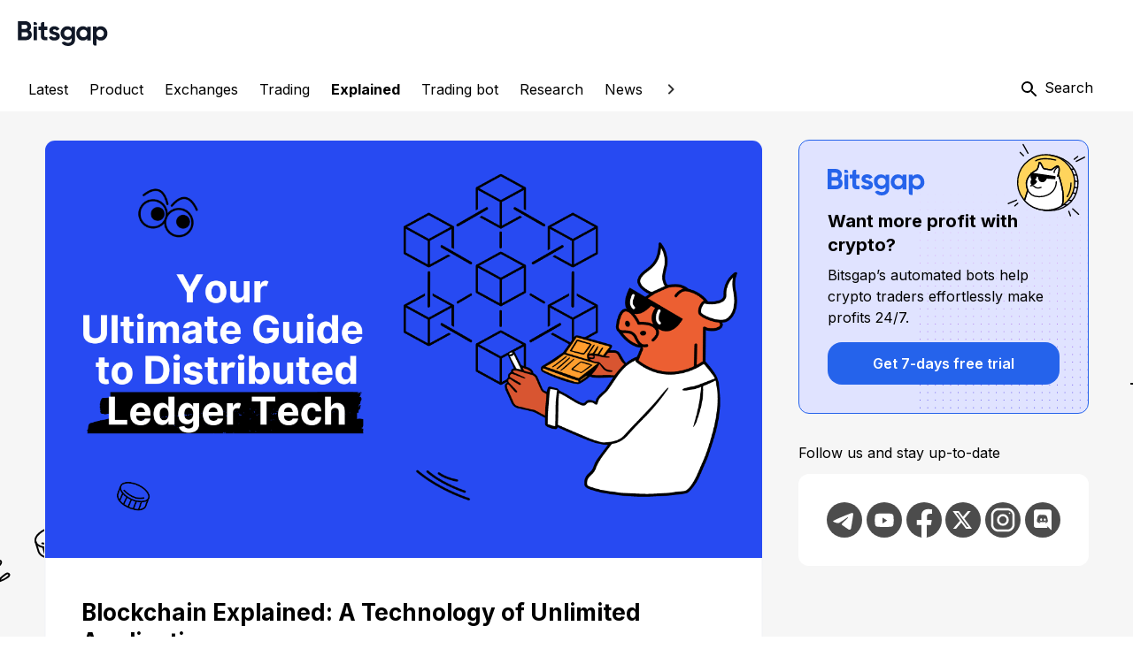

--- FILE ---
content_type: text/html; charset=utf-8
request_url: https://bitsgap.com/blog/what-is-blockchain-and-how-does-it-work-use-cases-benefits-issues
body_size: 125484
content:
<!DOCTYPE html><html prefix="og: //ogp.me/ns#" class="notranslate" translate="no" lang="en"><head><meta charSet="utf-8" data-next-head=""/><meta charSet="utf-8"/><meta name="viewport" content="width=device-width, initial-scale=1, maximum-scale=5.0" data-next-head=""/><meta name="font-hack-do-not-remove" content="__variable_d1882a" data-next-head=""/><meta name="description" content="Blockchain Explained: A Technology of Unlimited Applications - Bitsgap Blog - Latest News, Articles, Guides and Tutorials on Cryptocurrency Trading ⏩ Useful Information on Smart Trading and Cryptocurrency Trading Bots ✅" data-next-head=""/><meta property="og:url" content="https://bitsgap.com/blog/what-is-blockchain-and-how-does-it-work-use-cases-benefits-issues" data-next-head=""/><meta property="og:description" content="Blockchain Explained: A Technology of Unlimited Applications - Bitsgap Blog - Latest News, Articles, Guides and Tutorials on Cryptocurrency Trading ⏩ Useful Information on Smart Trading and Cryptocurrency Trading Bots ✅" data-next-head=""/><meta property="og:image" content="https://content.bitsgap.com/content/images/2023/06/0-4.png" data-next-head=""/><meta property="og:image:width" content="1280" data-next-head=""/><meta property="og:image:height" content="720" data-next-head=""/><meta name="twitter:image" content="https://content.bitsgap.com/content/images/2023/06/0-4.png" data-next-head=""/><meta name="twitter:description" content="Blockchain Explained: A Technology of Unlimited Applications - Bitsgap Blog - Latest News, Articles, Guides and Tutorials on Cryptocurrency Trading ⏩ Useful Information on Smart Trading and Cryptocurrency Trading Bots ✅" data-next-head=""/><meta name="twitter:label1" content="Written by" data-next-head=""/><meta name="twitter:data1" content="Bitsgap" data-next-head=""/><meta name="twitter:label2" content="Filed under" data-next-head=""/><meta name="twitter:data2" content="Explained" data-next-head=""/><meta property="article:published_time" content="2023-06-21T05:20:00.000Z" data-next-head=""/><meta property="article:modified_time" content="2025-04-01T16:51:25.000Z" data-next-head=""/><meta property="article:publisher" content="https://www.facebook.com/Bitsgap/" data-next-head=""/><meta name="robots" content="index, follow" data-next-head=""/><meta property="article:article_tag" content="Explained" data-next-head=""/><link rel="canonical" href="https://bitsgap.com/blog/what-is-blockchain-and-how-does-it-work-use-cases-benefits-issues" data-next-head=""/><title data-next-head="">Blockchain Explained: A Technology of Unlimited Applications | Bitsgap blog</title><meta property="og:title" content="Blockchain Explained: A Technology of Unlimited Applications | Bitsgap blog" data-next-head=""/><meta name="twitter:title" content="Blockchain Explained: A Technology of Unlimited Applications | Bitsgap blog" data-next-head=""/><link rel="preload" href="/_next/static/media/bg_blog_desktop.be09797e.svg" as="image" media="(min-width: 1280px)" data-next-head=""/><link rel="preload" href="/_next/static/media/logo-blue.2438ae44.svg" as="image" data-next-head=""/><link rel="preload" href="/_next/static/media/telegram.7c2b6bff.svg" as="image" data-next-head=""/><link rel="preload" href="/_next/static/media/youtube.36a6a08d.svg" as="image" data-next-head=""/><link rel="preload" href="/_next/static/media/facebook.3a2e38ea.svg" as="image" data-next-head=""/><link rel="preload" href="/_next/static/media/x.518f6b07.svg" as="image" data-next-head=""/><link rel="preload" href="/_next/static/media/instagram.75e0f5a4.svg" as="image" data-next-head=""/><link rel="preload" href="/_next/static/media/discord.5691107b.svg" as="image" data-next-head=""/><link rel="preload" href="/_next/static/media/bitsgap-logo.6478d661.svg" as="image" data-next-head=""/><link rel="preload" href="/_next/static/media/QRCode_footer.c9ef623f.svg" as="image" data-next-head=""/><meta name="google" content="notranslate"/><meta property="og:type" content="website"/><meta name="og:site_name" content="Bitsgap"/><meta property="og:locale" content="en_US"/><meta name="twitter:site" content="@Bitsgap"/><meta name="twitter:creator" content="@Bitsgap"/><meta name="twitter:card" content="summary_large_image"/><meta name="theme-color" content="#ffffff"/><meta name="msapplication-navbutton-color" content="#122272"/><meta name="apple-mobile-web-app-status-bar-style" content="#122272"/><meta name="mobile-web-app-capable" content="yes"/><link rel="icon" href="/favicon.ico" sizes="32x32"/><link rel="icon" href="/images/bitsgap.svg" type="image/svg+xml"/><link rel="preload" href="/_next/static/media/e4af272ccee01ff0-s.p.woff2" as="font" type="font/woff2" crossorigin="anonymous" data-next-font="size-adjust"/><link rel="preload" href="/_next/static/css/badc3e456175e306.css" as="style"/><link rel="preload" href="/_next/static/css/644aceb177dd3b67.css" as="style"/><link rel="preload" href="/_next/static/css/c1b4be78f877c61c.css" as="style"/><meta name="sentry-trace" content="2f2bb8bff9dfc2d1305ca9cd9dff74a8-cea3b82dbe45501d-1"/><meta name="baggage" content="sentry-environment=vercel-production,sentry-release=74ef1fda1a4e83a94925ad2266a2e50ffecfedb8,sentry-public_key=4dfe250deb4c5c24826826c0f1650643,sentry-trace_id=2f2bb8bff9dfc2d1305ca9cd9dff74a8,sentry-org_id=383039,sentry-transaction=GET%20%2Fblog%2F%5Bslug%5D,sentry-sampled=true,sentry-sample_rand=0.5139352298334201,sentry-sample_rate=1"/><script type="application/ld+json" data-next-head="">{"@context":"https://schema.org","@graph":[{"@type":"BlogPosting","name":"Blockchain Explained: A Technology of Unlimited Applications","headline":"One game-changing innovation is turning traditional industries on their heads and reinventing the way we transact. Intrigued? Keep reading to discover how blockchain is transforming the landscape of finance and beyond.","image":{"@type":"ImageObject","url":"https://content.bitsgap.com/content/images/2023/06/0-4.png","description":"Blockchain Explained: A Technology of Unlimited Applications"},"hasPart":[{"@type":"ImageObject","url":"https://content.bitsgap.com/content/images/2023/06/1-4.png","description":"Blockchain Explained: A Technology of Unlimited Applications-1"},{"@type":"ImageObject","url":"https://content.bitsgap.com/content/images/2023/06/2-6.png","description":"Blockchain Explained: A Technology of Unlimited Applications-2"},{"@type":"ImageObject","url":"https://content.bitsgap.com/content/images/2023/06/3-2.png","description":"Blockchain Explained: A Technology of Unlimited Applications-3"},{"@type":"ImageObject","url":"https://content.bitsgap.com/content/images/2023/06/4-2.png","description":"Blockchain Explained: A Technology of Unlimited Applications-4"}],"datePublished":"2023-06-21","author":"Bitsgap"},{"@type":"BreadcrumbList","@id":"https://bitsgap.com/blog/what-is-blockchain-and-how-does-it-work-use-cases-benefits-issues#BreadCrumb","itemListElement":[{"@type":"ListItem","position":1,"item":{"@id":"https://bitsgap.com","name":"Bitsgap"}},{"@type":"ListItem","position":2,"item":{"@id":"https://bitsgap.com/blog","name":"Blog"}},{"@type":"ListItem","position":3,"item":{"@id":"https://bitsgap.com/blog/what-is-blockchain-and-how-does-it-work-use-cases-benefits-issues","name":"Blockchain Explained: A Technology of Unlimited Applications"}}]}]}</script><link rel="stylesheet" href="/_next/static/css/badc3e456175e306.css" data-n-g=""/><link rel="stylesheet" href="/_next/static/css/644aceb177dd3b67.css" data-n-p=""/><link rel="stylesheet" href="/_next/static/css/c1b4be78f877c61c.css" data-n-p=""/><noscript data-n-css=""></noscript><script defer="" noModule="" src="/_next/static/chunks/polyfills-42372ed130431b0a.js"></script><script src="/_next/static/chunks/webpack-67f7c76df650b377.js" defer=""></script><script src="/_next/static/chunks/framework-d204d2684d2b4038.js" defer=""></script><script src="/_next/static/chunks/main-0120267abbfe175c.js" defer=""></script><script src="/_next/static/chunks/pages/_app-31a58878bba7aff1.js" defer=""></script><script src="/_next/static/chunks/07c2d338-cccf3b3388dfdea3.js" defer=""></script><script src="/_next/static/chunks/8620-ad5859394a41dbb8.js" defer=""></script><script src="/_next/static/chunks/5707-63a469989438ad42.js" defer=""></script><script src="/_next/static/chunks/4864-322cd910632e913f.js" defer=""></script><script src="/_next/static/chunks/3224-7d7b71c3b0a39ea5.js" defer=""></script><script src="/_next/static/chunks/5143-c08d64a6a13683a6.js" defer=""></script><script src="/_next/static/chunks/pages/blog/%5Bslug%5D-219efc4553f24df9.js" defer=""></script><script src="/_next/static/0oUnJtY1xlmzvpHWnqsCv/_buildManifest.js" defer=""></script><script src="/_next/static/0oUnJtY1xlmzvpHWnqsCv/_ssgManifest.js" defer=""></script></head><body class="__variable_d1882a"><link rel="preload" as="image" href="/_next/static/media/bitsgap-logo.6478d661.svg"/><link rel="preload" as="image" imageSrcSet="https://content.bitsgap.com/content/images/size/w960/2023/06/0-4.png w960, 
           https://content.bitsgap.com/content/images/size/w2000/2023/06/0-4.png 2x"/><link rel="preload" as="image" href="/_next/static/media/logo-blue.2438ae44.svg"/><link rel="preload" as="image" href="/_next/static/media/telegram.7c2b6bff.svg"/><link rel="preload" as="image" href="/_next/static/media/youtube.36a6a08d.svg"/><link rel="preload" as="image" href="/_next/static/media/facebook.3a2e38ea.svg"/><link rel="preload" as="image" href="/_next/static/media/x.518f6b07.svg"/><link rel="preload" as="image" href="/_next/static/media/instagram.75e0f5a4.svg"/><link rel="preload" as="image" href="/_next/static/media/discord.5691107b.svg"/><link rel="preload" as="image" href="/_next/static/media/QRCode_footer.c9ef623f.svg"/><div id="__next"><header class="Header_root__QltAU" style="padding-top:env(safe-area-inset-top, 0px)"><div class="Container_root__afIso Header_content__ZZUQ8"><a class="BitsgapLogo_root__gNVIr BitsgapLogo_header__jKE0t" href="/"><img alt="Bitsgap logo" decoding="async" data-nimg="fill" style="position:absolute;height:100%;width:100%;left:0;top:0;right:0;bottom:0;color:transparent" src="/_next/static/media/bitsgap-logo.6478d661.svg"/></a></div></header><div class="BlogMenu_root__S5hgJ"><div class="BlogMenu_tagMenu__ZeRUH"><button type="button" disabled="" class="BlogMenu_tabButton__89r_Y BlogMenu_disabled__0ddwG"><svg font-size="small" xmlns="http://www.w3.org/2000/svg" width="24" height="24" viewBox="0 0 24 24" class="svgrIcon" focusable="false" aria-hidden="true"><path d="M14.71 15.88 10.83 12l3.88-3.88a1 1 0 1 0-1.41-1.41L8.71 11.3a1 1 0 0 0 0 1.41l4.59 4.59a1 1 0 0 0 1.41 0c.38-.39.39-1.03 0-1.42"></path></svg></button><div class="BlogMenu_scrollableContainer__M25RP"><div class="BlogMenu_tagsContainer__6_NBv"><a class="Link_root__O9kET" aria-label="Latest" href="/blog"><span class="BlogMenu_tagLink__JOw1r">Latest</span></a><a class="Link_root__O9kET" aria-label="Product" href="/blog/tag/product"><span class="BlogMenu_tagLink__JOw1r">Product</span></a><a class="Link_root__O9kET" aria-label="Exchanges" href="/blog/tag/exchanges"><span class="BlogMenu_tagLink__JOw1r">Exchanges</span></a><a class="Link_root__O9kET" aria-label="Trading" href="/blog/tag/trading"><span class="BlogMenu_tagLink__JOw1r">Trading</span></a><a class="Link_root__O9kET" aria-label="Explained" href="/blog/tag/explained"><span class="BlogMenu_tagLink__JOw1r BlogMenu_selected__UTEDP">Explained</span></a><a class="Link_root__O9kET" aria-label="Trading bot" href="/blog/tag/trading-bot"><span class="BlogMenu_tagLink__JOw1r">Trading bot</span></a><a class="Link_root__O9kET" aria-label="Research" href="/blog/tag/research"><span class="BlogMenu_tagLink__JOw1r">Research</span></a><a class="Link_root__O9kET" aria-label="News" href="/blog/tag/news"><span class="BlogMenu_tagLink__JOw1r">News</span></a></div></div><button type="button" class="BlogMenu_tabButton__89r_Y"><svg font-size="small" xmlns="http://www.w3.org/2000/svg" width="24" height="24" viewBox="0 0 24 24" class="svgrIcon" focusable="false" aria-hidden="true"><path d="M9.29 15.88 13.17 12 9.29 8.12a1 1 0 1 1 1.41-1.41l4.59 4.59a1 1 0 0 1 0 1.41L10.7 17.3a1 1 0 0 1-1.41 0 1 1 0 0 1 0-1.42"></path></svg></button></div><div class="BlogMenu_search__VTOA1"><svg xmlns="http://www.w3.org/2000/svg" width="24" height="24" viewBox="0 0 24 24" class="svgrIcon" focusable="false" aria-hidden="true"><path d="M15.5 14h-.79l-.28-.27A6.5 6.5 0 0 0 16 9.5 6.5 6.5 0 1 0 9.5 16c1.61 0 3.09-.59 4.23-1.57l.27.28v.79l5 4.99L20.49 19zm-6 0a4.5 4.5 0 1 1-.01-8.99A4.5 4.5 0 0 1 9.5 14"></path></svg> <span>Search</span></div></div><main class="BlogLayout_root__DqXgb en"><div class="BlogLayout_content__MExHE"><article class="Post_root__H_wGP"><div><img src="https://content.bitsgap.com/content/images/size/w960/2023/06/0-4.png" srcSet="https://content.bitsgap.com/content/images/size/w960/2023/06/0-4.png w960, 
           https://content.bitsgap.com/content/images/size/w2000/2023/06/0-4.png 2x" alt="Blockchain Explained: A Technology of Unlimited Applications" class="Post_image__wUjW2"/></div><div class="Post_container__6brPd"><h1 class="Post_title__Ohneb">Blockchain Explained: A Technology of Unlimited Applications</h1><p class="Post_excerpt__Y7Ecj">One game-changing innovation is turning traditional industries on their heads and reinventing the way we transact. Intrigued? Keep reading to discover how blockchain is transforming the landscape of finance and beyond.</p><div class="Post_content__ykEKy"><html><head></head><body><p><strong>Get ready for a crash course in "blockchain" — that unbreakable digital ledger that's shaking up everything from finance to healthcare.</strong></p><p>Picture a world where trust, transparency, and innovation converge, transforming industries and redefining the way we interact. Blockchain, the groundbreaking technology that has captured the imagination of visionaries across the globe, promises to be that catalyst of change. However, regardless of being the talk of the town for a while, for many, blockchain remains shrouded in mystery. But fear not, because beneath all the complicated tech lies a concept so brilliantly simple, you'll wonder why it took you this long to "get it." </p><p>As blockchain is here to stay, it’s best to “get it” sooner rather than later, so join us on this informative quest as we dive into the seemingly infinite applications of this amazing technology.</p><h2 id="what-is-blockchain">What Is Blockchain?</h2><p>Blockchain is a revolutionary technology that enables secure and transparent data sharing. Unlike traditional databases where information is stored centrally, blockchain networks distribute and synchronize data across nodes. These nodes, which can represent individuals, organizations or entire networks, use cryptography to validate updates to the blockchain. By incentivizing nodes with digital rewards, blockchain eliminates the need for a central authority.</p><p>Blockchain allows for an immutable record of transactions and data exchanges. Once information is recorded on the blockchain, it cannot be modified or removed, enabling the transfer of anything of value, physical or digital.</p><p>Here are the three key attributes of blockchain:</p><ul><li>First, blockchain networks are cryptographically secure, requiring both a public address and a private key for access.</li><li>Second, blockchain operates digitally, with all transactions and records occurring online.</li><li>Finally, blockchain networks are distributed, with data shared across all nodes in a public, private or hybrid network.</li></ul><p>Public blockchains like Bitcoin are open for anyone to participate in. Private blockchains are more applicable to regulated industries, restricting access to approved participants with verified identities. Hybrid and consortium blockchains incorporate aspects of both public and private networks.</p><h2 id="how-blockchain-works">How Blockchain Works</h2><p>Blockchain records data in encrypted "blocks" that are chained together chronologically (Pic.  1). Each block contains a timestamp and a link to the previous block in the chain. New blocks are appended to the chain in a linear, immutable sequence.</p><figure class="kg-card kg-image-card kg-card-hascaption"><img src="https://content.bitsgap.com/content/images/2023/06/1-4.png" class="kg-image" alt="Blockchain Explained: A Technology of Unlimited Applications-1" loading="lazy" width="1300" height="758" srcset="" sizes="(min-width: 720px) 720px"><figcaption><i><em class="italic" style="white-space: pre-wrap;">Pic. 1. Blockchain.</em></i></figcaption></figure><p>Once recorded, blockchain data cannot be altered or removed. Transactions are encrypted with algorithms like SHA-256 that generate unique, tamper-proof hashes. Any changes to the blockchain are easily detected by the network and rejected, preserving a perfect audit trail of all past records.</p><p>New data is added to the blockchain through a consensus mechanism, whereby a majority of nodes on the network verify and approve the legitimacy of transactions. When consensus is reached, a new block is created, appended to the chain, and distributed across all nodes (Pic. 2).</p><figure class="kg-card kg-image-card kg-card-hascaption"><img src="https://content.bitsgap.com/content/images/2023/06/2-6.png" class="kg-image" alt="Blockchain Explained: A Technology of Unlimited Applications-2" loading="lazy" width="1560" height="1136" srcset="" sizes="(min-width: 720px) 720px"><figcaption><i><em class="italic" style="white-space: pre-wrap;">Pic. 2. How blockchain works.</em></i></figcaption></figure><p>In public blockchains, nodes that successfully verify new transactions first are incentivized with a reward, typically in the form of the network's native cryptocurrency. This process is known as "mining". Miners use powerful computers to solve complex cryptographic puzzles and validate blocks of transactions, securing the network in a decentralized way.</p><p>In fact, there are two main ways of reaching consensus on a blockchain:</p><ul><li><strong>Through proof-of-work (PoW)</strong>: In PoW (Pic. 3), nodes compete to solve cryptographic puzzles and verify transactions. The first to solve the puzzle is rewarded with tokens.</li></ul><figure class="kg-card kg-image-card kg-card-hascaption"><img src="https://content.bitsgap.com/content/images/2023/06/3-2.png" class="kg-image" alt="Blockchain Explained: A Technology of Unlimited Applications-3" loading="lazy" width="1503" height="1136" srcset="" sizes="(min-width: 720px) 720px"><figcaption><i><em class="italic" style="white-space: pre-wrap;">Pic. 3. The PoW consensus mechanism.</em></i></figcaption></figure><ul><li><strong>Through proof-of-stake (PoS)</strong>: In PoS (Pic. 4), nodes deposit their tokens into a pool for a chance to earn rewards by verifying transactions. The more tokens a node stakes and the longer they stake them, the higher their chance of being selected to validate transactions and earn rewards.</li></ul><figure class="kg-card kg-image-card kg-card-hascaption"><img src="https://content.bitsgap.com/content/images/2023/06/4-2.png" class="kg-image" alt="Blockchain Explained: A Technology of Unlimited Applications-4" loading="lazy" width="1300" height="758" srcset="" sizes="(min-width: 720px) 720px"><figcaption><i><em class="italic" style="white-space: pre-wrap;">Pic. 4. The PoS consensus mechanism.</em></i></figcaption></figure><blockquote>👉 Think of blockchain as a highly obsessive and transparent accounting system maintained by a network of strangers. This network establishes strict rules to guarantee that each member records the exact same records of events, like daily temperatures or coffee sales, in a shared digital ledger. Once data is recorded and approved by most of the network, it becomes nearly impossible to modify as more records get added. Outsiders can then review this transparent and tamper-proof ledger to see that, for example, it was 67 degrees in Austin at 3 pm on July 4th, or that 350 cups of coffee were sold by the downtown shop last Friday. And of course, the first unwritten rule of blockchain club is: you always talk about blockchain club. Members are incentivized through rewards to keep the network secure and running.</blockquote><h2 id="blockchain-vs-database">Blockchain vs. Database</h2><p>Blockchain provides solutions to major flaws inherent in traditional databases:</p><ul><li>Databases are typically stored on centralized servers. This makes them vulnerable to attacks, downtime, and data loss. Blockchain uses a distributed network model, improving uptime and security.</li><li>Centralized databases are expensive to maintain as the costs are borne by a single entity. Blockchain storage costs are distributed across its network, reducing costs exponentially.</li><li>Centralized systems can be prone to censorship since they have a single point of control. Blockchains are decentralized, making them extremely censorship-resistant. No single person or organization can shut down the network or restrict access to data.</li></ul><h2 id="but-what-is-the-point-of-all-this-blockchain-business">But What Is the Point of All This Blockchain Business?</h2><p>Imagine a digital space where anyone can contribute information, no one can alter it, and it's not controlled by a single person or organization. That's what public blockchains offer. Rather than having one entity keeping tabs on everything, the responsibility is shared among everyone in the network.</p><p>While this concept may be shrouded in tech jargon like "distributed ledger," "peer-to-peer," and "cryptographically hashed," these phrases simply refer to the fundamental properties of blockchains.</p><p>In other words, blockchain allows internet strangers to reach consensus and share information freely without compromising privacy or giving up control to a central authority. How’s that for a bit of empowerment?</p><h2 id="when-and-why-blockchain-was-invented">When and Why Blockchain Was Invented</h2><p>Blockchain technology was invented in 2009 to power bitcoin, the first decentralized digital currency. By using a blockchain to track bitcoin transactions, Satoshi Nakamoto solved the double-spending problem and enabled peer-to-peer electronic cash for the first time.</p><p>But blockchain's potential extends far beyond cryptocurrency. Its ability to create transparent yet secure networks of trust resonated with people around the world, and developers began exploring other use cases.</p><h2 id="blockchain-technology-in-cryptocurrency">Blockchain Technology in Cryptocurrency</h2><p>Blockchain's most famous (and perhaps most contentious) application is cryptocurrencies. Digital currencies like bitcoin and ether let you buy goods and services just like you would with physical cash. However, unlike cash, cryptocurrencies rely on blockchain technology as a distributed ledger and a robust cryptographic security system, ensuring that online transactions are always recorded and protected.</p><blockquote>👉 The terms bitcoin and blockchain are often used interchangeably, but they actually refer to two distinct things. Bitcoin, the first-ever blockchain application, emerged in 2009 as a crypto system utilizing distributed ledger technology. The Bitcoin blockchain refers to the underlying technology, while the <a href="https://content.bitsgap.com/converter/btc/usd">bitcoin cryptocurrency</a> denotes the currency itself.</blockquote><p>Today, there are over 20,000 cryptocurrencies with a total market cap of around $1 trillion, with bitcoin dominating the market. So, what's behind the recent surge in popularity?</p><ol><li>Blockchain's security makes theft more difficult since each cryptocurrency has a unique, irrefutable identifier linked to a single owner.</li><li>Cryptocurrencies reduce the need for individual currencies and central banks, allowing for global transactions without currency exchanges or central bank interference.</li><li>Some early adopters have become incredibly wealthy due to cryptocurrency speculation. However, whether this is a net positive remains to be seen, as speculators may not prioritize long-term benefits.</li><li>Major corporations have embraced blockchain-based digital currencies for payments. For instance, in February 2021, Tesla invested $1.5 billion in bitcoin and began accepting it as payment for its cars.</li></ol><p>Of course, there are valid criticisms of blockchain-based digital currencies. The lack of regulation and market volatility due to speculation have caused some people to lose significant sums. Additionally, the long-term stability and adoption of cryptocurrencies are still uncertain.</p><blockquote>👉Looking for a place to trade and multiply your crypto? Look no further than Bitsgap! </blockquote><p><a href="https://content.bitsgap.com">Bitsgap</a> is your central hub to manage all your linked <a href="https://content.bitsgap.com/exchanges">exchange</a> accounts (in fact, 15+!) from a single interface. No more space-hopping to monitor holdings, scout new trades, or place orders. Bitsgap is your golden ticket to the expansive world of crypto. </p><p>Connect your exchange accounts to access a broader range of digital assets from a single screen, benefit from <a href="https://content.bitsgap.com/trading-terminal">smart</a> and <a href="https://content.bitsgap.com/crypto-trading-bot">automated trading tools</a>, maintain complete control of your far-reaching crypto portfolio, and uncover the most rewarding trades across platforms!</p><div class="kg-card kg-button-card kg-align-center"><a href="https://app.bitsgap.com/bot" class="kg-btn kg-btn-accent">Start Trading with Bitsgap Today!</a></div><h2 id="blockchain-use-cases-blockchain-applications">Blockchain Use Cases: Blockchain Applications</h2><p>Cryptocurrencies may steal the limelight, but blockchain experimentation spans across various sectors. </p><blockquote>👉 For instance, Walmart has utilized blockchain to trace produce from farms to its stores, aiding in accountability during disease outbreaks. </blockquote><p>Moreover, blockchain use cases are rapidly expanding as blockchain converges with other emerging technologies.</p><p>Some examples of blockchain applications include:</p><ul><li><strong>Permanent and verifiable records</strong>. Blockchains can be used to create immutable records of both static data (e.g. land registry) and dynamic transactions (e.g. asset transfers). This allows for audit trails that can be traced indefinitely.</li><li><strong>Enhanced security and transparency</strong>. Blockchains make it possible to track the origin and status of any transaction. This helps prevent data breaches by ensuring companies know exactly where their information came from and where it went.</li><li><strong>Automated contract execution</strong>. Blockchains support "smart contracts" — programs that can automatically trigger transactions when certain conditions are met. For instance, a smart contract could release payment to a vendor once goods have been received and verified.</li></ul><p>However, the long-term success and necessity of the blockchain systems remain uncertain, as many businesses jumped on the bandwagon without a clear understanding of their implications.</p><h2 id="blockchain-example">Blockchain Example</h2><p>Company X leaps on the blockchain bandwagon, eager to jazz up its supply chain management and shave off some pesky costs. They join forces with a blockchain developer to cook up an ingenious solution.</p><p>The plan? Simple! Company X sets up a groovy process that gets every party in the supply chain — think factories, ports, vendors, and retail spots — to boogie along and scan product codes at each step of the way. The info from each scan gets etched into the blockchain, leaving an unchangeable record of the product's journey.</p><p>Thanks to the nifty data on the blockchain, Company X can now peek into its supply chain like never before, sniffing out bottlenecks and inefficiencies. The super-duper auditable records make accounting and compliance as easy as pie. Plus, customers can now sneak a peek at the origins of their goodies, confirming they're as fresh and genuine as they claim to be.</p><p>As a result, Company X ushers in an amazing new era for its supply chain that is entirely blockchain-based. With a crystal-clear view of their inventory and product flows, they're now primed to optimize operations, minimize waste, win the hearts of their customers, and outshine the competition. Sure, they had to jump through some hoops to get the blockchain show on the road, but the cost and efficiency rewards make it all worthwhile. Company X's smashing success is a testament to the transformative power of blockchain in supply chain management.</p><h2 id="benefits-of-blockchain-technology">Benefits of Blockchain Technology</h2><p>Here are the key benefits of blockchain technology:</p><ul><li><strong>Enhanced security.</strong> Blockchain employs cryptography, <a href="https://content.bitsgap.com/blog/cryptocurrency-decentralization-explained-what-are-the-pros-and-cons">decentralization</a>, and consensus mechanisms to create a tamper-proof system. With no single point of failure and no ability for a single user to change records, blockchains are highly secure.</li><li><strong>Improved efficiency.</strong> Blockchain's transparency and smart contracts can streamline slow, manual business-to-business transactions, especially those involving third-party compliance checks. By automating these processes, blockchains can cut out inefficiencies and accelerate deals.</li><li><strong>Faster auditing</strong>. Blockchain records are chronologically ordered and immutable, meaning they cannot be changed over time. This makes the audit trail transparent and easy to follow, speeding up auditing processes. Auditors can quickly verify the integrity of records and trace transactions from start to finish.</li><li><strong>Cost reduction</strong>. Blockchains can decrease costs associated with transactions, record-keeping, and auditing. Their decentralized networks and automation reduce the need for intermediary third parties to facilitate deals, maintain ledgers, and ensure regulatory compliance.</li><li><strong>Increased transparency</strong>. The distributed, chronological ledgers provided by blockchains give all parties a transparent view of transactions, enabling higher levels of trust. This transparency also allows for easier tracing and verification of records over time.</li></ul><h2 id="blockchain-issues-and-challenges">Blockchain Issues and Challenges</h2><p>However, blockchain is not without its challenges:</p><ul><li><strong>Lack of adoption</strong>. Without widespread adoption, blockchains will struggle to be effective and scalable. However, according to APQC, only 29% of organizations are currently using blockchain.</li><li><strong>High costs</strong>. Blockchain implementation requires significant investments in software, engineering, and administration. The costs may be prohibitive for some organizations.</li><li><strong>Scalability issues</strong>. Public blockchains like Bitcoin and Ethereum can only process a few transactions per second, limiting their viability for large-scale applications. Blockchain must improve its speed to achieve widespread adoption.</li><li><strong>Security and privacy concerns</strong>. Blockchain applications often require smart transactions and contracts to be linked to real identities, raising privacy and data security concerns. Private or permissioned blockchains may mitigate some issues.</li><li><strong>Regulatory uncertainty</strong>. The lack of clear regulations creates risks around fraud, scams, and market manipulation. Some countries have banned cryptocurrencies like bitcoin, while others struggle to regulate blockchain networks effectively.</li><li><strong>Criminal activity.</strong> The anonymity and decentralization of some blockchains have enabled theft, fraud, and illicit activity. Stricter security protocols and regulations could help curb criminal use of blockchains.</li><li><strong>Energy consumption</strong>. The proof-of-work consensus mechanism used by some blockchains requires immense amounts of energy. This raises environmental concerns and centralizes mining power. Alternative consensus models could help.</li><li><strong>Vulnerability to 51% attacks</strong>. Decentralized blockchains that use proof-of-work are at risk of 51% attacks, where groups gain control of the blockchain by controlling 51% of the mining power. This threatens security and trust in some blockchain networks.</li><li><strong>Shortage of skilled workers</strong>. There is a lack of available talent to develop and implement blockchain solutions, leading companies to offer very high compensation. Training programs could help address the blockchain skills gap.</li><li><strong>Interoperability issues</strong>. Most blockchains cannot communicate or share data with other blockchains, limiting their functionality and adoption. Standards and integration solutions are still needed.</li><li><strong>Integration challenges</strong>. Integrating blockchain with legacy database systems can require rebuilding entire networks or developing complex integration strategies. This deters adoption, especially for organizations lacking blockchain expertise.</li><li><strong>Private key management issues</strong>. In decentralized networks, the loss or theft of private keys can lead to loss of data access or funds with no way to recover. More robust key management solutions are required to prevent irreversible loss of access.</li></ul><blockquote>👉  While numerous and complex, many of the challenges facing blockchain technology are typical growing pains associated with new technologies. Promoting the widespread adoption of blockchain will require both technological improvements to the core infrastructure as well as a persuasive business case to drive buy-in across industries.</blockquote><h2 id="can-blockchain-be-hacked">Can Blockchain Be Hacked?</h2><p>Yes, as was previously discussed, blockchains might find themselves in the crosshairs of 51% attacks. However, pulling off such a scheme is no walk in the park, especially when it comes to bigwigs like Bitcoin or Ethereum.</p><p>That said, it's not entirely out of the realm of possibility, and there have been instances where these attacks got the better of a blockchain project. When things go south, it's time for the project to roll up its sleeves, adapt, and reorganize to shield itself from any future hacking attempts.</p><h2 id="can-blockchain-exist-without-mining">Can Blockchain Exist without Mining?</h2><p>At the moment, blockchains do seem to need a dash of mining magic. However, alternatives exist, such as the energy-saving proof-of-stake (PoS). PoS selects nodes to validate blockchain transactions based on the number of tokens they hold. </p><p>There’s also proof-of-history (PoH), the brainchild of the Solana Project, which is similar to proof-of-elapsed-time (PoET). PoH employs crypto-tricks to track time's passage in a verifiable way, letting the network hit consensus without breaking a computational sweat.</p><h2 id="can-blockchain-replace-central-banks">Can Blockchain Replace Central Banks?</h2><p>Chances are slim that blockchain will give central banks the old heave-ho. To be frank, it's more plausible that central banks would cozy up to blockchain and make it their own. This love affair could lead to a swifter, more budget-friendly management system. What seems more likely in the grand scheme of things is that banks, crypto, and blockchain will keep strutting their stuff right next to each other, sometimes merging paths and other times diverging in separate directions.</p><h2 id="bottom-line-will-blockchain-change-the-world">Bottom Line: Will Blockchain Change the World?</h2><p>While the future of blockchain is bright, we have a long road ahead. There are still challenges to overcome before widespread adoption, as companies work to adjust services and reap the rewards. But the possibilities are endless.<br></p><p>Blockchain will change life as we know it. The mundane will be made more efficient. The complex will be made simple. Gatekeepers will be removed, and opportunities will abound.</p><p>While there is little doubt that blockchain will play a critical role in both the public and private sectors, the reality of this future may still be farther away than many anticipate. To bridge the gap, the focus must shift to making this revolutionary technology accessible and user-friendly for all.<br></p><h2 id="faqs">FAQs</h2><h3 id="how-does-blockchain-work">How Does Blockchain Work?</h3><p>Blockchain is a decentralized digital ledger that securely stores transaction data across a network of computers. Each transaction is verified, encrypted, and added to a "block," which is then linked to the previous block, forming a chronological "chain." This structure ensures the integrity and immutability of the stored data, as altering any information in a block would require consensus from the majority of the network.</p><h3 id="what-is-blockchain-explorer">What Is Blockchain Explorer?</h3><p>A blockchain explorer is a search engine or browser-like tool that allows you to access and navigate the details of a blockchain network. It provides insights into transaction history, balances of addresses, and the status of individual blocks. Blockchain explorers are essential for verifying and monitoring activities on a blockchain, offering transparency and enhancing trust in the decentralized system.</p><h3 id="what-blockchain-is-good-for-and-where-can-it-be-used">What Blockchain Is Good for and Where Can It Be Used?</h3><p>Blockchain technology excels in scenarios where trustless management is crucial, fostering a more democratic and cost-effective system.</p><p>Leveraging distributed resources, blockchain-based projects can operate with minimal expenses, as costs are evenly distributed among participants. Moreover, these services are incredibly resilient, making it challenging to shut down or restrict access without significant effort.</p><p>Beyond digital currencies, blockchain offers a wide array of practical applications, including supply chain management, content hosting, data storage, identity protection, remittance, and more, showcasing its versatile potential in various industries.</p><h3 id="what-are-blockchain-technologies">What Are Blockchain Technologies?</h3><p>At its essence, blockchain technology is a versatile system designed to record and manage various types of data, be it financial or otherwise. The simplicity of the underlying blockchain concept belies its true potential, as the unique and innovative applications developed by projects or businesses harnessing this technology are what truly set it apart.</p><h3 id="are-blockchain-and-bitcoin-the-same">Are Blockchain and Bitcoin the Same?</h3><p>Many people believe that the blockchain and Bitcoin are one and the same, but they are not. While Bitcoin does use the blockchain, they are different. Blockchain applications are far wider than just digital currencies.</p></body></html></div><div class="mobile"><div class="PostMeta_meta__A0lqx"><div class="PostMeta_authors__LD_iG"><time class="PostMeta_date__4VZwW" dateTime="2023-06-21">21 Jun 2023</time></div><div class="PostMeta_tag__T0z11"><a class="Link_root__O9kET" href="/en/blog/tag/explained">Explained</a></div></div></div><div class="tablet"><div class="PostMeta_meta__A0lqx"><div class="PostMeta_authors__LD_iG"><time class="PostMeta_date__4VZwW" dateTime="2023-06-21">21 Jun 2023</time></div><div class="PostMeta_tag__T0z11"><a class="Link_root__O9kET" href="/en/blog/tag/explained">Explained</a></div></div></div><div class="desktop"><div class="PostMeta_meta__A0lqx"><div class="PostMeta_authors__LD_iG"><time class="PostMeta_date__4VZwW" dateTime="2023-06-21">21 Jun 2023</time></div><div class="PostMeta_tag__T0z11"><a class="Link_root__O9kET" href="/en/blog/tag/explained">Explained</a></div></div></div></div><div class="SharePost_root__d8wSp SharePost_centered__PIDcS"><div>Share Post</div><ul class="SharePost_share__eozXk"><li><a href="https://x.com/intent/tweet?text=Blockchain%20Explained%3A%20A%20Technology%20of%20Unlimited%20Applications&amp;url=https://content.bitsgap.com/blog/what-is-blockchain-and-how-does-it-work-use-cases-benefits-issues/"><img alt="Twitter" loading="lazy" width="20" height="20" decoding="async" data-nimg="1" class="SharePost_icon__UTeUX SharePost_large__3tJwK" style="color:transparent" src="/_next/static/media/x.518f6b07.svg"/></a></li><li><a href="https://www.facebook.com/sharer/sharer.php?u=https://content.bitsgap.com/blog/what-is-blockchain-and-how-does-it-work-use-cases-benefits-issues/"><img alt="Facebook" loading="lazy" width="20" height="20" decoding="async" data-nimg="1" class="SharePost_icon__UTeUX SharePost_large__3tJwK" style="color:transparent" src="/_next/static/media/facebook.3a2e38ea.svg"/></a></li><li><a href="https://www.linkedin.com/shareArticle?mini=true&amp;url=https://content.bitsgap.com/blog/what-is-blockchain-and-how-does-it-work-use-cases-benefits-issues/&amp;title=Blockchain%20Explained%3A%20A%20Technology%20of%20Unlimited%20Applications"><img alt="LinkedIn" loading="lazy" width="20" height="20" decoding="async" data-nimg="1" class="SharePost_icon__UTeUX SharePost_large__3tJwK" style="color:transparent" src="/_next/static/media/linkedin.b3922b54.svg"/></a></li><li><a href="https://t.me/share/url?url=https://content.bitsgap.com/blog/what-is-blockchain-and-how-does-it-work-use-cases-benefits-issues/&amp;text=Blockchain%20Explained%3A%20A%20Technology%20of%20Unlimited%20Applications"><img alt="Telegram" loading="lazy" width="20" height="20" decoding="async" data-nimg="1" class="SharePost_icon__UTeUX SharePost_large__3tJwK" style="color:transparent" src="/_next/static/media/telegram.7c2b6bff.svg"/></a></li><li><div class="Tooltip_root__F3Cgv"><div class="Tooltip_content__Xh2_L"><a href="#"><img alt="Copy link" loading="lazy" width="20" height="20" decoding="async" data-nimg="1" class="SharePost_icon__UTeUX SharePost_large__3tJwK" style="color:transparent" src="/_next/static/media/link.f9e92697.svg"/></a></div></div></li></ul></div></article><div class="BlogLayout_sidebar__uSMRC"><div class="BlogLayout_widget__Pbk7t"><div class="TrialCard_root__gr70R"><div class="TrialCard_content__bHqYs"><div class="TrialCard_doodleDog__DwKYQ"><svg id="" width="98.22" height="98.22" viewBox="0 0 140 140" fill="none" xmlns="http://www.w3.org/2000/svg" class="Doodle_strokeWidth-2__UGIC_"><g class="Doodle_withStrokeSetup__qRCAC" stroke="#000" stroke-linecap="round" stroke-linejoin="round"><path d="M68.27 117.03c25.46 0 46.1-20.05 46.1-44.79 0-24.73-20.64-44.79-46.1-44.79-25.45 0-46.09 20.06-46.09 44.8 0 24.73 20.64 44.78 46.1 44.78Z" fill="#FFD45C"></path><path d="M41.2 108.5s18.17 15.1 44.6 5.19c18.25-8 14.25-10.63 11.54-29.34 0 0-7.94-24.16-11.54-26.78 0 0 2.34-12.52-3.1-14.39-.56-.23-9.37 7.77-9.37 7.77l-12.22-.32s-8.16-11.68-8.3-8.5c-.3 10-2.87 12.46-2.87 12.46s-22 14.22-9.35 34l-2.85 17.22 3.46 2.69Z" fill="#fff"></path><path d="M68.27 27.46c32.65 0 51.45 20.05 51.45 44.78s-17.77 44.8-49.53 44.8M105.2 45.45l4.71-1.03M110.38 54.01l5.31-.5M113.5 63.57h5.42M114.37 73.83h5.35M113.04 82.95h5.51M107.68 95.48h5.9M100.75 104.02l7.36-1.36"></path><path d="M46.67 39.84s8.92-8 31.7-5.67M108.11 67.54s1.61 12.28-2.9 22.62"></path><path d="m23.7 17.44 9.74 12.87"><animateTransform attributeName="transform" type="translate" values="0, 0; -4 -4; 0, 0;" stroke-width="2" begin="0" dur="2s" repeatCount="indefinite"></animateTransform></path><path d="m20.38 31.28 6.04 4.5"><animateTransform attributeName="transform" type="translate" values="0, 0; -2 -7; 0, 0;" stroke-width="2" begin="0" dur="2s" repeatCount="indefinite"></animateTransform></path><path d="m115.7 107.31 10.72 7.41"><animateTransform attributeName="transform" type="translate" values="0, 0; 5 6; 0, 0;" stroke-width="2" begin="0" dur="2s" repeatCount="indefinite"></animateTransform></path><path d="m109.91 113.17 3.66 6.81"><animateTransform attributeName="transform" type="translate" values="0, 0; 6 1; 0, 0;" stroke-width="2" begin="0" dur="2s" repeatCount="indefinite"></animateTransform></path><path d="m111.74 23.88-4.94 5.06"><animateTransform attributeName="transform" type="translate" values="0, 0; 6 -1; 0, 0;" stroke-width="2" begin="0" dur="2s" repeatCount="indefinite"></animateTransform></path><path d="m122.87 23.88-12.25 8.5"><animateTransform attributeName="transform" type="translate" values="0, 0; 6 -4; 0, 0;" stroke-width="2" begin="0" dur="2s" repeatCount="indefinite"></animateTransform></path><path d="M25.48 106 13 113.41"><animateTransform attributeName="transform" type="translate" values="0, 0; -3 6; 0, 0;" stroke-width="2" begin="0" dur="2s" repeatCount="indefinite"></animateTransform></path><path d="M27.21 112 23 116.91"><animateTransform attributeName="transform" type="translate" values="0, 0; 2 -1; 0, 0;" stroke-width="2" begin="0" dur="2s" repeatCount="indefinite"></animateTransform></path><path d="M67.75 64.95s-1.74 6.8-6.65 6.75c-4.9-.05-6.48-7.67-6.48-7.67l-3.46-.2s0 6.72-3.93 6.6c-3.93-.14-4.19-2.33-5-9.66l38.77.2.12 3.1-13.37.88ZM44.01 73.85a2.82 2.82 0 0 1 1.94-2.8c1.08-.29 2.22-.29 3.3 0 4 1 3.41 2.38 2.68 3.54-.73 1.16-3.78 3.77-5 3.9-1.22.13-2.83-1.54-2.92-4.64Z" fill="#000"></path><path d="M44.27 81.1s2.77-2 5.35-.12c2.33 1.66 3.55 2.06 5.86 2.06 2.31 0 5.61-1.8 5.61-1.8"></path><path d="M84.37 68.81c.77 5.6-.5 11.28-3.59 16-7.38 10.87-32.54 20-41.62 1.25-8.96-18.53 10.8-31.47 10.8-31.47 2-1.7 2.48-8.8 2.58-11.8a1.1 1.1 0 0 1 1.55-1 6.53 6.53 0 0 1 3.16 3.5c2 4.62 4.18 5.44 6.11 5.5 1.93.06 10 0 10.75-.2 1.21-.3 6.4-7.53 8.6-7.45 2.2.08 6 5.73 2.33 16.35"></path><path d="M85.8 56.95s17.34 29.4 13.08 48.74M40.6 88.58s-2.1 13.06-2.86 17.21M83.95 43.75s-6.34 7.27-5 10.8"></path></g></svg></div><div class="TrialCard_logo__T0RSk"><img alt="Bitsgap" width="110" height="31" decoding="async" data-nimg="1" style="color:transparent" src="/_next/static/media/logo-blue.2438ae44.svg"/></div><h2 class="TrialCard_title__wA2wQ">Want more profit with crypto?</h2><p class="TrialCard_text__2WFZa">Bitsgap’s automated bots help crypto traders effortlessly make profits 24/7.</p></div><div class="TrialCard_action__zLTl_"><a class="Button_root__qMfVv Button_primary__Z72np Button_smallMobile__4P1RE Button_mediumTablet__VbVkh Button_largeDesktop__sANUG Button_contained__xGP0b Button_fullWidth__kI2op" href="/sign-up"><span class="TrialCard_buttonText__lALLT">Get 7-days free trial</span></a></div></div></div><div class="BlogLayout_widget__Pbk7t"><div><div class="SocialIcons_label__KY9Fh">Follow us and stay up-to-date</div><ul class="SocialIcons_list__X5r2_"><li class="SocialIcons_item__mjamU"><a href="https://t.me/Bitsgap_news" target="_blank" rel="noreferrer" class="Link_root__O9kET"><img alt="Telegram" width="20" height="20" decoding="async" data-nimg="1" class="SocialIcons_icon__p8bw2" style="color:transparent" src="/_next/static/media/telegram.7c2b6bff.svg"/></a></li><li class="SocialIcons_item__mjamU"><a href="https://www.youtube.com/channel/UCPi-HyNRhwgjNhGMc7j0pPQ" target="_blank" rel="noreferrer" class="Link_root__O9kET"><img alt="Youtube" width="20" height="20" decoding="async" data-nimg="1" class="SocialIcons_icon__p8bw2" style="color:transparent" src="/_next/static/media/youtube.36a6a08d.svg"/></a></li><li class="SocialIcons_item__mjamU"><a href="https://www.facebook.com/Bitsgap/" target="_blank" rel="noreferrer" class="Link_root__O9kET"><img alt="Facebook" width="20" height="20" decoding="async" data-nimg="1" class="SocialIcons_icon__p8bw2" style="color:transparent" src="/_next/static/media/facebook.3a2e38ea.svg"/></a></li><li class="SocialIcons_item__mjamU"><a href="https://x.com/Bitsgap/" target="_blank" rel="noreferrer" class="Link_root__O9kET"><img alt="Twitter" width="20" height="20" decoding="async" data-nimg="1" class="SocialIcons_icon__p8bw2" style="color:transparent" src="/_next/static/media/x.518f6b07.svg"/></a></li><li class="SocialIcons_item__mjamU"><a href="https://www.instagram.com/bitsgap.official/" target="_blank" rel="noreferrer" class="Link_root__O9kET"><img alt="Instagram" width="20" height="20" decoding="async" data-nimg="1" class="SocialIcons_icon__p8bw2" style="color:transparent" src="/_next/static/media/instagram.75e0f5a4.svg"/></a></li><li class="SocialIcons_item__mjamU"><a href="https://discord.com/invite/PwdsEsp4j8" target="_blank" rel="noreferrer" class="Link_root__O9kET"><img alt="Discord" width="20" height="20" decoding="async" data-nimg="1" class="SocialIcons_icon__p8bw2" style="color:transparent" src="/_next/static/media/discord.5691107b.svg"/></a></li></ul></div></div></div></div></main><!--$--><!--/$--><footer class="Footer_root__NVMl_ Footer_white__gDTYT"><div class="Container_root__afIso Footer_mainContent__vpPEI"><div class="Footer_copyright__COmni"><a class="BitsgapLogo_root__gNVIr BitsgapLogo_footer__a850U" href="/"><img alt="Bitsgap logo" decoding="async" data-nimg="fill" style="position:absolute;height:100%;width:100%;left:0;top:0;right:0;bottom:0;color:transparent" src="/_next/static/media/bitsgap-logo.6478d661.svg"/></a><p class="Footer_text__Yv86v">© 2026. Bitsgap Software Solutions — FZCO<br/> Reg.nr. 57541<br/> License nr. 59990 <br/> Address: Building A1, Dubai Digital Park, Dubai Silicon Oasis, Dubai, United Arab Emirates</p></div><div class="Footer_appStoreBlock___GiFu"><div class="Footer_title__eH1kD Footer_addPadding__CNdIx">Download the app</div><div class="Footer_appInfoBlock__zF_sR"><div class="AppLinks_root__GC2YH AppLinks_rows__7NDDa AppLinks_small__6lLyt"><a class="AppLinks_link__sVtPR" href="https://bitsgap.onelink.me/SIfY/503l0z94" aria-label="Google Play download button" target="_blank" rel="noreferrer"><svg class="AppLinks_logo__8tqTl svgrIcon" xmlns="http://www.w3.org/2000/svg" width="108" height="24" fill="currentColor" viewBox="0 0 108 24" focusable="false" aria-hidden="true"><path fill="#01D4FF" d="M1.43.37Q1 .81 1 1.68v20.64q.01.87.43 1.31l.06.06 11.37-11.56v-.27L1.5.3z"></path><path fill="#FFE000" d="m16.65 15.99-3.79-3.86v-.27l3.8-3.85.08.05 4.49 2.6c1.28.73 1.28 1.94 0 2.69l-4.5 2.59z"></path><path fill="#FF3A44" d="M16.74 15.94 12.86 12 1.43 23.63c.42.46 1.12.51 1.9.05z"></path><path fill="#01F077" d="M16.74 8.06 3.34.3c-.8-.45-1.49-.4-1.91.06L12.86 12z"></path><path d="M56 9.67a3.74 3.74 0 0 0-3.82 3.82A3.8 3.8 0 0 0 56 17.3c2.14 0 3.83-1.6 3.83-3.81A3.74 3.74 0 0 0 56 9.67m0 6.04c-1.15 0-2.13-.98-2.13-2.31s.98-2.3 2.13-2.3c1.16 0 2.14.88 2.14 2.3s-.98 2.3-2.14 2.3m-8.27-6.04a3.74 3.74 0 0 0-3.82 3.82 3.8 3.8 0 0 0 3.82 3.81c2.14 0 3.83-1.6 3.83-3.81a3.74 3.74 0 0 0-3.83-3.82m0 6.04c-1.15 0-2.13-.98-2.13-2.31s.98-2.3 2.13-2.3c1.16 0 2.14.88 2.14 2.3s-.98 2.3-2.14 2.3m-9.86-4.88v1.6h3.82c-.09.88-.44 1.6-.89 2.03a4 4 0 0 1-2.93 1.16 4.14 4.14 0 0 1-4.18-4.26c0-2.4 1.87-4.26 4.18-4.26 1.24 0 2.22.53 2.93 1.15l1.16-1.15a5.7 5.7 0 0 0-4-1.6A6 6 0 0 0 32 11.36a6 6 0 0 0 5.96 5.86 5.34 5.34 0 0 0 5.51-5.41c0-.36 0-.72-.1-.98zm40.36 1.24c-.36-.89-1.25-2.4-3.2-2.4s-3.56 1.51-3.56 3.82c0 2.13 1.6 3.81 3.73 3.81a3.7 3.7 0 0 0 3.12-1.68l-1.25-.89c-.44.62-.98 1.07-1.87 1.07-.88 0-1.42-.36-1.86-1.16l5.06-2.13zm-5.16 1.24c0-1.42 1.16-2.22 1.96-2.22.62 0 1.24.36 1.42.8zm-4.18 3.64h1.7V5.85h-1.7zm-2.66-6.48a3 3 0 0 0-2.05-.89 3.8 3.8 0 0 0-3.64 3.82 3.7 3.7 0 0 0 3.64 3.73c.89 0 1.6-.45 1.96-.89h.09v.53c0 1.42-.8 2.22-2.05 2.22-.98 0-1.69-.7-1.87-1.33l-1.42.62a3.7 3.7 0 0 0 3.38 2.22c1.96 0 3.56-1.15 3.56-3.9V9.84h-1.6zm-1.96 5.24c-1.16 0-2.13-.98-2.13-2.31s.97-2.3 2.13-2.3 2.04.97 2.04 2.3-.88 2.3-2.04 2.3m21.7-9.85h-4v11.09h1.68v-4.17h2.31c1.87 0 3.65-1.33 3.65-3.46s-1.78-3.46-3.65-3.46m.08 5.4h-2.4v-3.8h2.4a1.95 1.95 0 0 1 1.96 1.86c-.1.88-.8 1.95-1.96 1.95m10.22-1.59c-1.24 0-2.49.53-2.93 1.69l1.51.62c.36-.62.89-.8 1.51-.8.9 0 1.7.53 1.78 1.42v.09a3.5 3.5 0 0 0-1.69-.44c-1.6 0-3.2.88-3.2 2.48 0 1.51 1.33 2.49 2.76 2.49 1.15 0 1.69-.54 2.13-1.07h.09v.89h1.6v-4.26c-.18-2.04-1.69-3.1-3.56-3.1m-.17 6.04c-.54 0-1.34-.27-1.34-.98 0-.89.98-1.15 1.78-1.15.71 0 1.07.17 1.51.35a2.1 2.1 0 0 1-1.95 1.78m9.33-5.86-1.87 4.8h-.09l-1.95-4.8h-1.78l2.93 6.74-1.69 3.73h1.7l4.53-10.47zm-14.94 7.1h1.7V5.85h-1.7z"></path></svg></a><a class="AppLinks_link__sVtPR" href="https://bitsgap.onelink.me/jl9h/3wihrpa9" aria-label="App Store download button" target="_blank" rel="noreferrer"><svg class="AppLinks_logo__8tqTl svgrIcon" xmlns="http://www.w3.org/2000/svg" width="108" height="24" fill="currentColor" viewBox="0 0 108 24" focusable="false" aria-hidden="true"><path d="M18.56 12.76a5.4 5.4 0 0 1 2.6-4.57 5.6 5.6 0 0 0-4.4-2.38c-1.86-.2-3.66 1.1-4.6 1.1-.96 0-2.42-1.08-3.99-1.05a5.9 5.9 0 0 0-4.94 3c-2.13 3.7-.54 9.12 1.5 12.1 1.03 1.47 2.23 3.1 3.8 3.04 1.52-.06 2.1-.98 3.94-.98s2.37.98 3.97.94c1.64-.02 2.68-1.46 3.66-2.94a12 12 0 0 0 1.68-3.4c-.04-.03-3.2-1.23-3.22-4.86m-3.02-8.91A5.4 5.4 0 0 0 16.77 0a5.5 5.5 0 0 0-3.54 1.83 5 5 0 0 0-1.26 3.7c1.34.1 2.71-.67 3.57-1.68M41.71 18.14h-1.96l-1.08-3.37h-3.73l-1.03 3.37H32l3.7-11.47H38zm-3.36-4.78-.98-3q-.16-.46-.57-2.16h-.04q-.16.73-.54 2.16l-.96 3zm12.86.54a4.7 4.7 0 0 1-1.15 3.34 3.4 3.4 0 0 1-2.55 1.1q-1.65 0-2.37-1.18v4.34H43.3v-8.91q0-1.34-.07-2.72h1.62l.1 1.31H45a3.1 3.1 0 0 1 2.8-1.48q1.46 0 2.44 1.16t.98 3.04m-1.87.07q0-1.2-.55-1.99-.6-.81-1.6-.81-.68 0-1.24.45-.55.46-.72 1.18-.08.27-.08.56v1.38q0 .9.55 1.53.56.62 1.44.62 1.05 0 1.62-.8t.58-2.12m11.4-.07a4.7 4.7 0 0 1-1.14 3.34 3.4 3.4 0 0 1-2.55 1.1q-1.66 0-2.37-1.18v4.34h-1.84v-8.91q0-1.34-.07-2.72h1.62l.1 1.31h.03a3.1 3.1 0 0 1 2.8-1.48q1.47 0 2.45 1.16t.98 3.04m-1.87.07q0-1.2-.55-1.99-.6-.81-1.6-.81-.68 0-1.24.45-.55.46-.72 1.18-.1.35-.1.56v1.38q.01.9.56 1.53.55.62 1.45.62 1.04 0 1.62-.8t.58-2.12m12.54.96q0 1.47-1.02 2.38-1.13 1-3.14 1a5.5 5.5 0 0 1-2.97-.71l.42-1.53q1.21.72 2.66.72 1.05 0 1.62-.47.6-.48.59-1.26 0-.69-.48-1.17A4 4 0 0 0 67.5 13q-3.02-1.13-3.02-3.28 0-1.41 1.07-2.32 1.06-.9 2.82-.9a5.6 5.6 0 0 1 2.61.54l-.46 1.5a4.6 4.6 0 0 0-2.2-.52q-.99 0-1.53.47-.46.43-.46 1.04 0 .68.53 1.12a6 6 0 0 0 1.67.89q1.47.6 2.18 1.4.7.8.7 1.99m6.1-3.68h-2.03v4.02q0 1.53 1.08 1.53.5 0 .82-.08l.05 1.4q-.54.2-1.43.2-1.1 0-1.7-.67-.62-.67-.62-2.23v-4.17h-1.2V9.87h1.2V8.36l1.8-.55v2.06h2.04zm9.14 2.7q0 1.9-1.09 3.12a3.9 3.9 0 0 1-3.03 1.27q-1.83 0-2.9-1.21a4.4 4.4 0 0 1-1.09-3.05 4.5 4.5 0 0 1 1.12-3.15 3.9 3.9 0 0 1 3.01-1.22q1.83 0 2.93 1.2 1.05 1.18 1.05 3.03m-1.9.03q0-1.12-.5-1.95a1.8 1.8 0 0 0-1.65-.98q-1.11 0-1.7.98-.48.81-.49 2 0 1.13.5 1.95.6.98 1.67.98 1.05 0 1.66-1 .5-.84.5-1.98m7.9-2.5q-.3-.03-.59-.04-.97 0-1.5.73-.45.65-.46 1.63v4.34h-1.84v-5.66q0-1.3-.05-2.61h1.6l.07 1.58h.05q.3-.81.92-1.31c.38-.29.85-.44 1.33-.44q.26 0 .47.03zm8.23 2.14q0 .42-.06.83h-5.53q.03 1.23.8 1.87.7.59 1.8.58 1.24 0 2.25-.39l.28 1.28q-1.17.5-2.77.5-1.94 0-3.03-1.12a4.2 4.2 0 0 1-1.1-3.04q0-1.87 1.02-3.12a3.5 3.5 0 0 1 2.9-1.32q1.8 0 2.72 1.32.72 1.05.72 2.6m-1.76-.48q.03-.81-.35-1.41a1.6 1.6 0 0 0-1.47-.77q-.9 0-1.47.75-.45.6-.55 1.43z"></path></svg></a></div><div class="AppQRCode_root__JAUEC AppQRCode_standard__3NsdG"><img alt="Scan to Download App iOS &amp; Android" width="72" height="72" decoding="async" data-nimg="1" class="AppQRCode_qrCodeImage__YxTq3 AppQRCode_standard__3NsdG" style="color:transparent" src="/_next/static/media/QRCode_footer.c9ef623f.svg"/></div></div></div><div><div class="Footer_title__eH1kD Footer_addPadding__CNdIx">Follow Us</div><p class="Footer_text__Yv86v Footer_community__YqfGO">Join our vibrant community of 800,000+ happy crypto traders.</p><div class="Footer_socialMedia__07j2m"><a href="https://t.me/Bitsgap_news" target="_blank" rel="noreferrer" class="Link_root__O9kET" aria-label="Telegram"><span class="SocialLinksIcons_linkIcon__iUdev" style="--icon:url(/_next/static/media/telegram.7c2b6bff.svg)"></span></a><a href="https://www.youtube.com/channel/UCPi-HyNRhwgjNhGMc7j0pPQ" target="_blank" rel="noreferrer" class="Link_root__O9kET" aria-label="Youtube"><span class="SocialLinksIcons_linkIcon__iUdev" style="--icon:url(/_next/static/media/youtube.36a6a08d.svg)"></span></a><a href="https://www.facebook.com/Bitsgap/" target="_blank" rel="noreferrer" class="Link_root__O9kET" aria-label="Facebook"><span class="SocialLinksIcons_linkIcon__iUdev" style="--icon:url(/_next/static/media/facebook.3a2e38ea.svg)"></span></a><a href="https://x.com/Bitsgap/" target="_blank" rel="noreferrer" class="Link_root__O9kET" aria-label="Twitter"><span class="SocialLinksIcons_linkIcon__iUdev" style="--icon:url(/_next/static/media/x.518f6b07.svg)"></span></a><a href="https://www.instagram.com/bitsgap.official/" target="_blank" rel="noreferrer" class="Link_root__O9kET" aria-label="Instagram"><span class="SocialLinksIcons_linkIcon__iUdev" style="--icon:url(/_next/static/media/instagram.75e0f5a4.svg)"></span></a><a href="https://discord.com/invite/PwdsEsp4j8" target="_blank" rel="noreferrer" class="Link_root__O9kET" aria-label="Discord"><span class="SocialLinksIcons_linkIcon__iUdev" style="--icon:url(/_next/static/media/discord.5691107b.svg)"></span></a><a href="https://www.linkedin.com/company/bitsgap/" target="_blank" rel="noreferrer" class="Link_root__O9kET" aria-label="LinkedIn"><span class="SocialLinksIcons_linkIcon__iUdev" style="--icon:url(/_next/static/media/linkedin.b3922b54.svg)"></span></a></div></div><nav class="Footer_navigation__0wzGr"><div class="Footer_navList__e1AP0"><h3 class="Footer_title__eH1kD Footer_bold__uUVUn">Platform</h3><ul class="Footer_navListLinks__PSNwA"><li class="Footer_navListItem__jOvdm"><a class="Link_root__O9kET Link_gray__A0TI4" href="/crypto-trading-bot">Trading Bots</a></li><li class="Footer_navListItem__jOvdm"><a class="Link_root__O9kET Link_gray__A0TI4" href="/crypto-trading-bot/spot-trading-bots">Spot Trading Bots</a></li><li class="Footer_navListItem__jOvdm Footer_withIndent__pMs12"><a class="Link_root__O9kET Link_gray__A0TI4" href="/crypto-trading-bot/grid-bot">GRID Bot</a></li><li class="Footer_navListItem__jOvdm Footer_withIndent__pMs12"><a class="Link_root__O9kET Link_gray__A0TI4" href="/crypto-trading-bot/dca-bot">DCA Bot</a></li><li class="Footer_navListItem__jOvdm Footer_withIndent__pMs12"><a class="Link_root__O9kET Link_gray__A0TI4" href="/crypto-trading-bot/btd-bot">BTD Bot</a></li><li class="Footer_navListItem__jOvdm Footer_withIndent__pMs12"><a class="Link_root__O9kET Link_gray__A0TI4" href="/crypto-trading-bot/loop-bot">LOOP Bot</a></li><li class="Footer_navListItem__jOvdm Footer_withIndent__pMs12"><a class="Link_root__O9kET Link_gray__A0TI4" href="/crypto-trading-bot/qfl-bot">QFL Bot</a></li><li class="Footer_navListItem__jOvdm Footer_newGroup__9YQI9"><a class="Link_root__O9kET Link_gray__A0TI4" href="/crypto-trading-bot/futures-trading-bots">Futures Trading Bots</a></li><li class="Footer_navListItem__jOvdm Footer_withIndent__pMs12"><a class="Link_root__O9kET Link_gray__A0TI4" href="/crypto-trading-bot/combo-bot">COMBO Bot</a></li><li class="Footer_navListItem__jOvdm Footer_withIndent__pMs12"><a class="Link_root__O9kET Link_gray__A0TI4" href="/crypto-trading-bot/dca-futures-bot">DCA Futures Bot</a></li><li class="Footer_navListItem__jOvdm Footer_newGroup__9YQI9"><a class="Link_root__O9kET Link_gray__A0TI4" href="/ai-assistant">AI Assistant</a></li><li class="Footer_navListItem__jOvdm"><a class="Link_root__O9kET Link_gray__A0TI4" href="/trading-terminal">Trading terminal</a></li><li class="Footer_navListItem__jOvdm"><a class="Link_root__O9kET Link_gray__A0TI4" href="/demo-trading">Demo trading</a></li><li class="Footer_navListItem__jOvdm"><a class="Link_root__O9kET Link_gray__A0TI4" href="/pricing">Pricing</a></li></ul></div><div class="Footer_navList__e1AP0"><h3 class="Footer_title__eH1kD Footer_bold__uUVUn">Resources</h3><ul class="Footer_navListLinks__PSNwA"><li class="Footer_navListItem__jOvdm"><a class="Link_root__O9kET Link_gray__A0TI4" href="/blog">Blog</a></li><li class="Footer_navListItem__jOvdm"><a class="Link_root__O9kET Link_gray__A0TI4" href="/helpdesk">Knowledge base</a></li><li class="Footer_navListItem__jOvdm"><a class="Link_root__O9kET Link_gray__A0TI4" href="/exchanges">Exchanges</a></li><li class="Footer_navListItem__jOvdm"><a class="Link_root__O9kET Link_gray__A0TI4" href="/converter">Price converter</a></li><li class="Footer_navListItem__jOvdm"><a href="https://bitsgap.nolt.io" target="_blank" rel="noreferrer" class="Link_root__O9kET Link_gray__A0TI4">Feedback</a></li></ul></div><div class="Footer_navList__e1AP0"><h3 class="Footer_title__eH1kD Footer_bold__uUVUn">Company</h3><ul class="Footer_navListLinks__PSNwA"><li class="Footer_navListItem__jOvdm"><a class="Link_root__O9kET Link_gray__A0TI4" href="/team">About us</a></li><li class="Footer_navListItem__jOvdm"><a class="Link_root__O9kET Link_gray__A0TI4" href="/security">Security</a></li><li class="Footer_navListItem__jOvdm"><a class="Link_root__O9kET Link_gray__A0TI4" href="/affiliate-program">Affiliate program</a></li><li class="Footer_navListItem__jOvdm"><a class="Link_root__O9kET Link_gray__A0TI4" href="/lp/affiliate-competition">Affiliate competition</a></li><li class="Footer_navListItem__jOvdm"><a class="Link_root__O9kET Link_gray__A0TI4" href="/contact-us">Contact info</a></li></ul></div><div class="Footer_navList__e1AP0"><h3 class="Footer_title__eH1kD Footer_bold__uUVUn">Legal</h3><ul class="Footer_navListLinks__PSNwA"><li class="Footer_navListItem__jOvdm"><a class="Link_root__O9kET Link_gray__A0TI4" href="/terms-conditions/tnc">Terms &amp; Conditions</a></li><li class="Footer_navListItem__jOvdm"><a class="Link_root__O9kET Link_gray__A0TI4" href="/terms-conditions/privacy">Privacy policy</a></li><li class="Footer_navListItem__jOvdm"><a class="Link_root__O9kET Link_gray__A0TI4" href="/terms-conditions/refund-policy">Refund policy</a></li><li class="Footer_navListItem__jOvdm"><a class="Link_root__O9kET Link_gray__A0TI4" href="/terms-conditions/cookie">Cookie policy</a></li><li class="Footer_navListItem__jOvdm"><a class="Link_root__O9kET Link_gray__A0TI4" href="/terms-conditions/affiliate-program">Affiliate policy</a></li><li class="Footer_navListItem__jOvdm"><button id="ot-sdk-btn" type="button" class="optanon-show-settings Footer_transparentButton__ji4fY">Cookie settings</button></li></ul></div></nav></div><div class="Footer_quickLinksWrapper__LtHit Footer_white__gDTYT undefined"><div class="Container_root__afIso Footer_supportedExchanges__Tz2LM"><div class="Footer_title__eH1kD">Supported Exchanges</div><div class="Footer_quickLinks__Hd2te"><a class="Footer_quickLink__7x6MX Footer_grey__txbVs" href="/crypto-trading-bot/binance">Binance</a><a class="Footer_quickLink__7x6MX Footer_grey__txbVs" href="/crypto-trading-bot/bitfinex">Bitfinex</a><a class="Footer_quickLink__7x6MX Footer_grey__txbVs" href="/crypto-trading-bot/bitget">Bitget</a><a class="Footer_quickLink__7x6MX Footer_grey__txbVs" href="/crypto-trading-bot/coinbase">Coinbase Advanced</a><a class="Footer_quickLink__7x6MX Footer_grey__txbVs" href="/crypto-trading-bot/cryptocom">Crypto.com</a><a class="Footer_quickLink__7x6MX Footer_grey__txbVs" href="/crypto-trading-bot/gateio">Gate.io</a><a class="Footer_quickLink__7x6MX Footer_grey__txbVs" href="/crypto-trading-bot/gemini">Gemini</a><a class="Footer_quickLink__7x6MX Footer_grey__txbVs" href="/crypto-trading-bot/htx">HTX</a><a class="Footer_quickLink__7x6MX Footer_grey__txbVs" href="/crypto-trading-bot/kraken">Kraken</a><a class="Footer_quickLink__7x6MX Footer_grey__txbVs" href="/crypto-trading-bot/kucoin">Kucoin</a><a class="Footer_quickLink__7x6MX Footer_grey__txbVs" href="/crypto-trading-bot/okx">OKX</a><a class="Footer_quickLink__7x6MX Footer_grey__txbVs" href="/crypto-trading-bot/poloniex">Poloniex</a><a class="Footer_quickLink__7x6MX Footer_grey__txbVs" href="/crypto-trading-bot/whitebit">WhiteBIT</a><a class="Footer_quickLink__7x6MX Footer_grey__txbVs" href="/crypto-trading-bot/bitmart">BitMart</a></div></div><div class="Container_root__afIso Footer_supportedCoins__FeyIe"><div class="Footer_title__eH1kD">Supported Coins</div><div class="Footer_quickLinks__Hd2te"><a class="Footer_quickLink__7x6MX Footer_grey__txbVs" href="/crypto-trading-bot/aave">Aave</a><a class="Footer_quickLink__7x6MX Footer_grey__txbVs" href="/crypto-trading-bot/algorand">Algorand</a><a class="Footer_quickLink__7x6MX Footer_grey__txbVs" href="/crypto-trading-bot/apecoin">ApeCoin</a><a class="Footer_quickLink__7x6MX Footer_grey__txbVs" href="/crypto-trading-bot/avalanche">Avalanche</a><a class="Footer_quickLink__7x6MX Footer_grey__txbVs" href="/crypto-trading-bot/axie">Axie</a><a class="Footer_quickLink__7x6MX Footer_grey__txbVs" href="/crypto-trading-bot/bnb">BNB</a><a class="Footer_quickLink__7x6MX Footer_grey__txbVs" href="/crypto-trading-bot/busd">Binance USD</a><a class="Footer_quickLink__7x6MX Footer_grey__txbVs" href="/crypto-trading-bot/bitcoin">Bitcoin</a><a class="Footer_quickLink__7x6MX Footer_grey__txbVs" href="/crypto-trading-bot/bitcoin-cash">Bitcoin Cash</a><a class="Footer_quickLink__7x6MX Footer_grey__txbVs" href="/crypto-trading-bot/cardano">Cardano</a><a class="Footer_quickLink__7x6MX Footer_grey__txbVs" href="/crypto-trading-bot/chainlink">Chainlink</a><a class="Footer_quickLink__7x6MX Footer_grey__txbVs" href="/crypto-trading-bot/cosmos">Cosmos</a><a class="Footer_quickLink__7x6MX Footer_grey__txbVs" href="/crypto-trading-bot/cronos">Cronos</a><a class="Footer_quickLink__7x6MX Footer_grey__txbVs" href="/crypto-trading-bot/dai">Dai</a><a class="Footer_quickLink__7x6MX Footer_grey__txbVs" href="/crypto-trading-bot/decentraland">Decentraland</a><a class="Footer_quickLink__7x6MX Footer_grey__txbVs" href="/crypto-trading-bot/dogecoin">Dogecoin</a><a class="Footer_quickLink__7x6MX Footer_grey__txbVs" href="/crypto-trading-bot/ethereum">Ethereum</a><a class="Footer_quickLink__7x6MX Footer_grey__txbVs" href="/crypto-trading-bot/ethereum-classic">Ethereum Classic</a><a class="Footer_quickLink__7x6MX Footer_grey__txbVs" href="/crypto-trading-bot/flow">Flow</a><a class="Footer_quickLink__7x6MX Footer_grey__txbVs" href="/crypto-trading-bot/ipchain">IPChain</a><a class="Footer_quickLink__7x6MX Footer_grey__txbVs" href="/crypto-trading-bot/kucoin-token">KuCoin Token</a><a class="Footer_quickLink__7x6MX Footer_grey__txbVs" href="/crypto-trading-bot/leo">LEO</a><a class="Footer_quickLink__7x6MX Footer_grey__txbVs" href="/crypto-trading-bot/litecoin">Litecoin</a><a class="Footer_quickLink__7x6MX Footer_grey__txbVs" href="/crypto-trading-bot/near">NEAR</a><a class="Footer_quickLink__7x6MX Footer_grey__txbVs" href="/crypto-trading-bot/polkadot">Polkadot</a><a class="Footer_quickLink__7x6MX Footer_grey__txbVs" href="/crypto-trading-bot/polygon">Polygon</a><a class="Footer_quickLink__7x6MX Footer_grey__txbVs" href="/crypto-trading-bot/ripple">Ripple</a><a class="Footer_quickLink__7x6MX Footer_grey__txbVs" href="/crypto-trading-bot/sandbox">Sandbox</a><a class="Footer_quickLink__7x6MX Footer_grey__txbVs" href="/crypto-trading-bot/shiba">Shiba Inu</a><a class="Footer_quickLink__7x6MX Footer_grey__txbVs" href="/crypto-trading-bot/solana">Solana</a><a class="Footer_quickLink__7x6MX Footer_grey__txbVs" href="/crypto-trading-bot/tether">Tether</a><a class="Footer_quickLink__7x6MX Footer_grey__txbVs" href="/crypto-trading-bot/tron">Tron</a><a class="Footer_quickLink__7x6MX Footer_grey__txbVs" href="/crypto-trading-bot/usdc">USDC</a><a class="Footer_quickLink__7x6MX Footer_grey__txbVs" href="/crypto-trading-bot/uniswap">Uniswap</a><a class="Footer_quickLink__7x6MX Footer_grey__txbVs" href="/crypto-trading-bot/vechain">VeChain</a></div></div></div></footer></div><script id="__NEXT_DATA__" type="application/json">{"props":{"pageProps":{"_nextI18Next":{"initialI18nStore":{"en":{"main":{"auth":{"email":"Email","password":"Password","invalidEmail":"Invalid email format","passkeyLoginError":"Unable to sign in with your passkey. Please sign in with your password.","login":{"title":"Log in","mfaValidateMessage":"You haven’t entered the verification code.","changeButton":"Change","forgotPassword":"Forgot password?","loginButton":"Log in","sendRecoveryLink":"Send recovery link","dontHaveAccount":"Don’t have an account?","signUpLink":"Sign up","cannotLogin":"Cannot log in?","useAnotherMethod":"Or, use \u003ca\u003eanother authentication method\u003c/a\u003e","backTo":"Go back to","getHelp":"Get help","validator":{"title":"Your password must:","number":"Contain a number","lowerCase":"Contain a lower case letter","uppercase":"Contain a capital letter","charLength":"Be at least {{count}} characters"},"linkTelegramAccount":"Link your Bitsgap \u003cbr/\u003e account with Telegram"},"signUp":{"signUp":"Sign up","tryFree":"Try {{trialPeriod}} days free","termsAndConditionsText":"By signing up, you agree to our \u003ca\u003eTerms and Conditions\u003c/a\u003e.","subscriptionShortLabel":"Keep me updated on news and special offers.","haveAccountLogIn":"Have an account? \u003ca\u003eLog in\u003c/a\u003e","continueWith":"Or","telegram":{"createAccount":"Create account","create":"Create","haveAccount":"I have an account"}},"alert":{"passwordChanged":{"title":"Password changed","text":"Now you can safely use the platform."},"emailConfirmed":{"title":"Great! Your email has been verified","text":"Now you can enter the platform using your data."},"deviceConfirmed":{"title":"Device confirmed!","text":"Now you can enjoy using Bitsgap."}},"stage":{"mfa":{"title":"2FA authentication","text":"Please enter the 6-digit verification code from your mobile app."},"u2f":{"title":"U2F Security key","text":"Insert your security key and touch it. If your key does not respond, click \u003ca\u003ehere\u003c/a\u003e."},"deviceAuthorization":{"title":"Device authorization required","text":"A verification link has been sent to your email. Please check your inbox to verify this device and log in."},"wrongDeviceForConfirm":{"title":"Wrong authorization device","text":"This device is not recognized. Please use the device originally requested for authorization."},"resetPassword":{"title":"Reset password","text":"Enter your email and we’ll send you a link to reset password."},"changePassword":{"title":"Change password","text":"You requested your password to be reset. Please set a new password."},"emailSent":{"title":"Instructions sent!","text":"\u003cp\u003eInstructions for resetting your password have been sent to \u003cblue\u003e{{email}}\u003c/blue\u003e\u003c/p\u003e\u003cp\u003eYou’ll receive this email within 5 minutes. Be sure to check your spam folder too.\u003c/p\u003e"},"confirmEmail":{"title":"Confirm your email","text":"We just sent an email verification message to \u003cblue\u003e{{email}}\u003c/blue\u003e. Please follow the instructions in the verification email to complete the registration."}},"goToPlatform":"Go to Platform","show":"show","hide":"hide"},"footer":{"copyrightOld":"© {{year}}. Bitsgap Holding OU\u003cbr /\u003e Luminori maja Liivalaia 45\u003cbr /\u003e 10145, Tallinn, Estonia","copyright":"© {{year}}. Bitsgap Software Solutions — FZCO\u003cbr /\u003e Reg.nr. 57541\u003cbr /\u003e License nr. 59990 \u003cbr /\u003e Address: Building A1, Dubai Digital Park, Dubai Silicon Oasis, Dubai, United Arab Emirates","community":"Join our vibrant community of {{HAPPY_TRADERS_COUNT}}+ happy crypto traders.","followUs":"Follow Us","appStore":"Download the app"},"head":{"home":{"metaTitle":"Universal Platform for Crypto Trading and Trading Bots","metaDescription":"Bitsgap is a user-friendly crypto trading platform with trading bots 🤖 Manual crypto trading terminal 💻 Demo trading mode 🎯 crypto portfolio tracker 📊 Price converter 💱 Advanced trading tools under one roof"}},"homeAchievements":{"title":"{{HAPPY_TRADERS_COUNT}}+ Happy Traders \u0026 Counting","description":"Bitsgap was one the first to automate crypto trading before it became a trend. \u003cbr/\u003e Our users have launched more than 4.7 million bots by now.","funds":"User funds under\u003ctdbr/\u003e management","bots":"Average profit 30d\u003cbr/\u003e return — Grid Bot","profit":"Total one-year\u003ctdbr/\u003e bot profit"},"homeAdvantages":{"title":"Secure. Fast. Easy.","fundsOnExchange":{"title":"Your funds are secure","description":"Bitsgap doesn’t have access to funds on your exchange and cannot withdraw them."},"apiKey":{"title":"API key is all you need","description":"Simply connect your exchange account using a secure API connection and get started."},"dedicated":{"title":"Fast trading servers","description":"Our servers are located close to popular exchanges to ensure stable and fast order execution."}},"homeArticles":{"title":"Dive Deeper","description":"From latest updates to in-depth guides, we cover it all in our blog.","explore":"Explore our blog"},"homeBots":{"title":"Bitsgap Bots for Everyone","description":"Select a bot depending on your skill level and goals","detailedTitle":"{{bot}} Trading Bot","gridPromo":"Profit from the smallest market moves","gridText":"Maximize your earnings from every price move in a sideways market with this highly effective bot.","dcaPromo":"Risk-reduced earnings in volatile markets","btdPromo":"Making the most of the falling price","comboPromo":"High rewards and risks on crypto futures","learnMore":"Learn more\u003cspan\u003e about {{bot}} Trading Bot\u003c/span\u003e","learnMoreAbout":"Learn more about {{bot}} Trading Bot","open":"Open video modal"},"homeExchanges":{"title":"Connect All Your Exchanges in Seconds","description":"Link up {{SUPPORTED_EXCHANGES_COUNT}}+ top crypto exchanges in one interface.","button":"Sign up\u003cwbr\u003e to connect exchange"},"homeReviews":{"title":"Look What Others Say","all":"All","media":"Media","people":"People","subscribers":"subscribers","thousand":"K","million":"M"},"mainPromo":{"button7DaysTrial":"Start {{trialPeriod}}-day free trial","proPlanTrial":"{{trialPeriod}}-days PRO plan trial.","remark":"No credit card required.","home":{"title":"Smarter \u003cm\u003eCrypto Trading\u003c/m\u003e \u003cbr\u003eStarts Here","text":"Automated crypto trading bots, AI insights, and unified control across \u003cmtbr/\u003e {{SUPPORTED_EXCHANGES_COUNT}}+ exchanges — all in one powerful platform."}},"getStarted":{"title":"Get Started in 3 Steps","description":"Start with a Demo mode where you trade in live market simulation without risking your funds","signUp":{"title":"Sign up","description":"\u003csignUp\u003eSign up\u003c/signUp\u003e or \u003clogIn\u003eLog in\u003c/logIn\u003e to start trading."},"connect":{"title":"Connect Exchanges","description":"in a few clicks"},"launch":{"title":"Launch chosen bots","description":"to trade automatically across multiple exchanges"}},"navigation":{"platform":{"title":"Platform","tradingBots":"Trading Bots","spotTradingBots":"Spot Trading Bots","futuresTradingBots":"Futures Trading Bots","tradingTerminal":"Trading terminal","demoTrading":"Demo trading","aiAssistant":"AI Assistant","pricing":"Pricing","botTitle":"{{bot}} Bot"},"company":{"title":"Company","aboutUs":"About us","security":"Security","affiliateProgram":"Affiliate program","affiliateCompetition":"Affiliate competition","tradingCampaign":"Trading Campaign","contactInfo":"Contact info"},"resources":{"title":"Resources","blog":"Blog","knowledgeBase":"Knowledge base","exchanges":"Exchanges","priceConverter":"Price converter","feedback":"Feedback"},"legal":{"title":"Legal","termsAndConditions":"Terms \u0026 Conditions","privacyPolicy":"Privacy policy","refundPolicy":"Refund policy","cookiePolicy":"Cookie policy","affiliatePolicy":"Affiliate policy","cookieSettings":"Cookie settings"},"supportedExchanges":{"title":"Supported Exchanges"},"supportedCoins":{"title":"Supported Coins"}},"app":{"description":"Scan to Download App iOS \u0026 Android","googlePlayButton":"Google Play download button","appStoreButton":"App Store download button","show":"Show App store download links","hide":"Hide App store download links"},"reviews":{"trustpilot":{"AnneDjahi":"Super support and very keen to clarify all questions.Otherwise, Bitsgap offers an enormous opportunity to earn a lot of money profitably on the crypto market. If you are familiar with technical analysis, Bitsgap offers many opportunities to trade in both directions (long and short). In addition, the trading bots offer a good opportunity to utilise compound interest to generate high returns in the long term.","MickeyS":"Bitsgap is very easy to use and does not demand any training to get started with. It’s a great and fantastic platform for trading crypto currencies with the use of automated bots. The best and most secure platform i have ever encountered. My overall experience with Bitsgap has always been fantastic and i love how it is easy to use. I like the fact that it has no trading volume limit which makes it super amazing platform for all traders.","guryushika":"Best platform in terms of simplicity. I’ve used bitsgap since march 2021. It’s simple, no complicated forms of trading with indicators. Yes trading with more complex strategies could be better in terms of incomes but it’s also time consuming. Here just set your bot, if for long term, check it once a week and that’s it. Pure simple grid bot.Support is very reactive, a but too joyful (emojis everywhere) but efficient.","AminSalloum":"I’m relatively new to crypto trading, however Bitsgap platform is proving to be quite user friendly, while still being very efficient and extremely advanced all at the same time! \u0026 what I found has mostly helped in facilitating the learning experience for a novice like myself, is the extremely helpful customer service team! I was shocked as to how quick they are to respond to queries, in extreme detail to every part of my question, with explicit elaboration and an extremely friendly \u0026 delightful attitude! Great work team :)","StevenGranger":"Bitsgap user for 2 years. I’ve seen them continually putting in sensible updates making it easier to use. The new app is a nice feature, but I prefer using the web version. It’s a mighty software, amazed at what it can do.The few times I had to use Bitsgap’s Support with a live person, I’ve been impressed with the quick, successful outcome, and personableness of support person. Even to follow up to ensure I’m happy with the outcome."},"youtube":{"CryptoClick":"$50,000 journey from 1k in 4 months with Bitsgap Bots","SimonMcFadyen":"Bitsgap Trading Bot Tutorial For Beginners","RECONTrader":"How To Setup Profitable Grid Bot, Trailing Strategy"},"media":{"thepaypers":"Bitsgap introduces AI assistant for crypto \u003cbr/\u003etrading","cryptodaily":"Bitsgap Introduces \u003cbr/\u003eMobile App, Bringing\u003cbr/\u003e Crypto Trading Power to \u003cbr/\u003eYour Pocket","cryptoadventure":"Bitsgap Review: Unified Crypto Trading, Arbitrage \u003cbr/\u003e\u0026 Automation","cryptonews":"Bitsgap: A One-stop \u003cbr/\u003eSolution to Automated \u003cbr/\u003eCrypto Trading","beincrypto":"Bitsgap Review 2025: The Crypto Trading Platform for You?"}},"freeTrial":{"text":"Try Bitsgap’s \u003cs\u003ePRO plan free for {{trialPeriod}} days\u003c/s\u003e, pick a plan later","button":"Start free trial"},"freeTrialNew":{"text":"Try Bitsgap’s \u003cspan\u003ePRO plan free for {{trialPeriod}} days,\u003c/span\u003e pick a plan later","button":"Start free trial"},"freeTrialBots":{"text":"\u003cspan\u003eStart to profit Cryptocurrency \u003c/span\u003ewith powerful \u003cbr /\u003eCrypto Trading Bots","button":"Get your free trial","note":"All your data is secured with high-end encryption"},"startTrial":{"title":"\u003cmarker\u003eTry free\u003c/marker\u003e \u003cmarker\u003efor {{trialPeriod}} days\u003c/marker\u003e","signUp":"Sign Up","connect":"Connect","startTrading":"Start trading","description":"All your data is secured with high-end encryption.","startFreeTrial":"Start free trial"},"discountsMain":{"trial":{"badge":"Save up to 40%","text":"Your exclusive one time \u003cspan\u003etrial discount\u003c/span\u003e","button":"Get now"},"blackFriday":{"badge":"Black Friday: Power Up Your Plan","text":"Save 50% on any annual Pro \u0026 \u003cspan\u003eAdvanced plans!\u003c/span\u003e","button":"GET 50% OFF"},"xmas":{"badge":"Big Year-End Sale","text":"40% OFF yearly • 20% OFF monthly","button":"Get a discount"}},"competitionTimer":{"days":"Days","hours":"Hours","min":"Min","sec":"Sec"},"ratings":{"score":"{{score}} out of 5","scoreFull":"\u003cstrong\u003e{{score}}\u003c/strong\u003e out of 5 based on \u003cstrong\u003e{{reviewsNumber}} reviews\u003c/strong\u003e","widgetScore":"{{score}} stars","widgetReviews":"{{reviewsNumber}} Reviews"},"FAQ":{"title":"FAQ","home":{"1":{"question":"How does Bitsgap work?","answer":"\u003cp\u003eBitsgap offers seamless integration with over {{SUPPORTED_EXCHANGES_COUNT}} cryptocurrency exchanges via secure API connections, enabling you to manage and trade your digital assets across various platforms using a single interface. The platform has a comprehensive suite of cryptocurrency trading tools, including a unified trading terminal, automated trading bots, and portfolio management features.\u003c/p\u003e\u003cp\u003eTo begin trading on Bitsgap, you need to register for an account, link your exchange through a secure API key, and explore the platform using a {{trialPeriod}}-day free trial on the PRO plan. After the trial period, you can choose to upgrade to maintain access to advanced features or continue using the platform in Demo mode to further test its capabilities.\u003c/p\u003e"},"2":{"question":"Is Bitsgap safe to use?","answer":"\u003cp\u003eYes, Bitsgap is safe to use. Since its launch in 2017, the platform has maintained a spotless security record with no hacks or breaches, highlighting the priority Bitsgap places on user safety and security. The platform connects to your exchanges through secure API connections that do not permit access to your funds or personal data. Furthermore, Bitsgap automatically rejects any API key with an enabled withdrawal function to enhance security.\u003c/p\u003e\u003cp\u003eAdditionally, Bitsgap employs several robust security measures, such as countertrade protection, API lock, fingerprinting, and 2048-bit encryption, making it even more secure than many conventional banking applications.\u003c/p\u003e"},"3":{"question":"How many people use Bitsgap?","answer":"Bitsgap is proud to serve a rapidly growing community of over {{HAPPY_TRADERS_COUNT}} satisfied traders. The platform also maintains an active presence on social media. You’re invited to become part of this vibrant community by following Bitsgap on Telegram, YouTube, Discord, or Twitter."},"4":{"question":"Are trading bots legal?","answer":"\u003cp\u003eYes, trading bots are legal in numerous jurisdictions globally. Nonetheless, the legality of trading bots can differ based on the country and its particular regulations. Users must ensure that their use of trading bots adheres to local legal and regulatory requirements.\u003c/p\u003e\u003cp\u003eMoreover, it is recommended to use bots developed by reputable companies and platforms, like Bitsgap, to ensure compliance and reliability.\u003c/p\u003e"}}},"sharedButton":{"scroll":{"right":"Scroll right","left":"Scroll left"},"nav":{"open":"Open navigation menu","close":"Close navigation menu"}},"tools":{"tryFree":"Try for free","home":{"title":"One Platform. Many Trading Tools","description":"Bitsgap offers more than just trading bots. It’s a multi-functional crypto trading platform with smart orders and actionable analytics."},"trading":{"title":"Trade Crypto Smarter","description":"Master cryptocurrency trading using limit, market, TWAP, scaled, stop market, and stop limit orders. Enhance efficiency and minimize risks."},"tools":{"all":{"title":"All","text":"All-in-one dashboard:","list":{"1":"{{SUPPORTED_EXCHANGES_COUNT}}+ leading crypto exchanges","2":"6 crypto trading bots for beginners and PROs","3":"Technical analysis widget","4":"Backtesting and risk management tools","5":"Pre-made strategies and customization options"}},"terminal":{"title":"Terminal","text":"Trade manually across multiple exchanges using both spot and futures instruments:","list":{"1":"Live and demo trading","2":"Smart orders","3":"Single interface for {{SUPPORTED_EXCHANGES_COUNT}}+ exchanges","4":"Actionable analytics","5":"6 advanced trading bots"}},"portfolio":{"title":"Portfolio","text":"Manage portfolio performance and maximize returns with an all-in-one dashboard:","list":{"1":"Total \u0026 available funds","2":"Tracking ROI","3":"24-hour change, %","4":"Historical data export"}},"aiStrategies":{"title":"AI Assistant","text":"Get tailored bot insights based on investment amounts and risk preference:","list":{"1":"Individually tailored tips","2":"Smart Take Profit feature","3":"Optimal portfolio balance","4":"Bundle of bots in a few clicks"}},"limit":{"title":"Limit","text":"Limit Orders","list":{"1":"Buy or sell at a specific price or better","2":"Control your entry and exit points","3":"Manage costs","4":"Reduce slippage in volatile markets"}},"twap":{"title":"TWAP","text":"TWAP (Time-Weighted Average Price)","list":{"1":"Break large trades into smaller parts executed over time","2":"Minimize market impact","3":"Achieve better average prices for large volume trades"}},"scaled":{"title":"Scaled","text":"Scaled Orders","list":{"1":"Divide a large order into smaller portions at different price levels","2":"Enter or exit positions gradually","3":"Improve your average price","4":"Reduce market impact"}},"market":{"title":"Market","text":"Market Orders","list":{"1":"Execute immediately at the best available price","2":"Prioritize speed of execution over price","3":"Ensure your trade is filled quickly"}},"stopMarket":{"title":"Stop Market","text":"Stop Market Orders","list":{"1":"Trigger a market order when a specified price is reached","2":"Limit losses/protect profits by automatic execution"}},"stopLimit":{"title":"Stop Limit","text":"Stop Limit Orders","list":{"1":"Combine features of stop and limit orders","2":"Triggering a limit order when a stop price is reached","3":"Have more control over price (but not execution)"}}}},"helpCenter":{"title":"Need some help?","card":{"title":"Help Center","description":"Our Help Center has everything you need to get started. Learn how to automate your trades and stay ahead of the market with Bitsgap."}}},"common":{"head":{"bots":{"metaTitle":"Crypto Trading Bot Page","metaDescription":"Crypto Trading Bot Page by Bitsgap — trading bot to maximize profits and reduce risks ➡️ Bitsgap offers the best tools designed to automate and enhance your cryptocurrency trading ✔️"},"spotBots":{"metaTitle":"Crypto Spot Trading Bots","metaDescription":"Automate your crypto trading with cryptocurrency spot trading bots from Bitsgap. Choose from GRID, DCA, BTD \u0026 LOOP strategies to profit in any market condition. Try free for {{trialPeriod}} days."},"futuresBots":{"metaTitle":"Crypto Futures Trading Bots","metaDescription":"Crypto Futures Trading Bots by Bitsgap ➡️ Advanced cryptocurrency trading bot tools for nonstop crypto trading with futures strategies 🚀"},"trading":{"metaTitle":"Trading Terminal: Where Precision Meets Efficiency","metaDescription":"Execute your trades with precision using Bitsgap’s advanced trading terminal. Tailored for both beginners and seasoned traders."},"trading_limit":{"metaTitle":"Limit Order Trading: Precision at Your Fingertips","metaDescription":"Set your price and let Bitsgap’s limit order trading do the rest. Trade crypto with control and ease."},"trading_market":{"metaTitle":"Market Order Trading: Swift and Seamless","metaDescription":"Make the most of the market conditions with Bitsgap’s market order feature. Trade quickly and at the current market price."},"trading_scaled":{"metaTitle":"Scaled Order Trading","metaDescription":"Use Scaled Orders on Bitsgap ➡️ Automate multiple orders, diversify your strategy, and trade crypto with more precision and control 🤖"},"trading_stop":{"metaTitle":"Stop Order Trading: Protect Your Investments","metaDescription":"Manage your risks efficiently with Bitsgap’s stop order feature. Secure your profits and limit losses in volatile markets."},"trading_stopLimit":{"metaTitle":"Stop Limit Order Trading: Controlled Trading Strategy","metaDescription":"Combine the benefits of stop and limit orders with Bitsgap’s stop limit feature. Tailor your trading to market conditions."},"trading_twap":{"metaTitle":"TWAP Order Trading","metaDescription":"Use TWAP (Time-Weighted Average Price) to optimize large orders with minimal slippage. Try Bitsgap’s TWAP trading now 📈"},"demo":{"metaTitle":"Demo Trading Account | Free Trading Crypto Simulator","metaDescription":"Practice crypto trading with Bitsgap’s demo trading account ➡️ Use our free trading simulator to test strategies, trade risk-free, and improve your skills in trading crypto 🚀"},"pricing":{"metaTitle":"Plans \u0026 Pricing. Starting at $ {{basicMonthAnnualPriceUsd}}/mo","metaDescription":"Trade on {{SUPPORTED_EXCHANGES_COUNT}}+ exchanges ➡️ Demo practice mode 🎯 Flexible terminal ➡️ Smart orders ⚡ Pre-made trading bot strategies 🤖 Email \u0026 live chat support 🔥"},"security":{"metaTitle":"100% Secure Cryptocurrency Trading","metaDescription":"We take your security very seriously with industry-leading safety features and protocols. Be 100% confident when trading cryptocurrencies."},"contactUs":{"metaTitle":"Get in touch","metaDescription":"Bitsgap Customer Support 🔥 Choose a convenient way to contact us and our experts will help you ⚡️"},"aboutUs":{"metaTitle":"We’re Bitsgap","metaDescription":"We are Bitsgap ⏩ We are dedicated to developing innovative solutions to make cryptocurrency trading simple, efficient and stress-free for traders of all backgrounds ✔️"},"affiliateProgram":{"metaTitle":"Affiliate Program","metaDescription":"Join the Bitsgap Affiliate Program ➡️ Earn money online with our crypto affiliate program. Attract users, get commissions, and build your passive income 🚀"},"affiliateCompetition":{"metaTitle":"Monthly Cryptocurrency Affiliate Competition","metaDescription":"Join the affiliate program — Promote Bitsgap — Get a share of the growing award. Every new referred user increases the overall prize pool by 3 USDT."},"cookiePolicy":{"metaTitle":"Cookie Policy","metaDescription":"Learn about how Bitsgap uses cookies to enhance your browsing experience and provide personalized services."},"privacyPolicy":{"metaTitle":"Privacy Policy","metaDescription":"Your privacy is our priority. Discover how we protect your personal information while you enjoy seamless crypto trading on Bitsgap."},"refundPolicy":{"metaTitle":"Refund Policy","metaDescription":"Learn about Bitsgap’s refund policy and ensure a smooth and fair resolution in case of service discrepancies."},"affiliatePolicy":{"metaTitle":"Affiliate program Agreement","metaDescription":"The partnership agreement describes the main points of cooperation with Bitsgap. Read the terms to become a member of our affiliate program."},"termsAndConditions":{"metaTitle":"Terms and Conditions","metaDescription":"Bitsgap Terms and Conditions ⏩ Learn more about Bitsgap’s terms of service and use our platform to trade seamlessly under our terms and conditions ✔️"},"signIn":{"metaTitle":"Sign In to Bitsgap","metaDescription":"Log in to Bitsgap to manage your crypto portfolio ➡️ Use smart trading bots, advanced trading tools, and a powerful crypto trading bot for seamless crypto trading 🚀"},"signUp":{"metaTitle":"Create Your Bitsgap Account","metaDescription":"Sign up for Bitsgap ➡️ Access smart trading bots, advanced trading tools, and manage your crypto portfolio with efficiency and automation 🚀"},"gridBot":{"metaTitle":"GRID Trading Bot","metaDescription":"GRID Crypto Trading Bot by Bitsgap ➡️ Smart cryptocurrency trading bot that captures volatility with grid strategies for efficient crypto trading 🚀"},"loopBot":{"metaTitle":"LOOP TRADING Bot","metaDescription":"LOOP Bot by Bitsgap 🚀 An innovative trading bot that earns in both base and quote currencies as well as automatically reinvests profits 🔁 Trade cryptocurrencies with advanced automation and profit optimization!"},"dcaBot":{"metaTitle":"DCA crypto Trading bot","metaDescription":"DCA Trading Bot by Bitsgap ➡️ Smart cryptocurrency trading bot that automates dollar-cost averaging for efficient crypto trading 24/7 📈"},"qflBot":{"metaTitle":"QFL Bot for Crypto Trading","metaDescription":"Let the QFL Bot trade for you 🤖 Catch market rebounds automatically — powered by the QFL strategy 🚀 Multipair auto-trading on 200+ crypto pairs — it finds QFL entry signals, buys dips, and trades rebounds fully on autopilot 🚀"},"futuresBot":{"metaTitle":"All-in-One COMBO Crypto Bot Page","metaDescription":"COMBO Crypto Bot by Bitsgap ➡️ Automates crypto trading with combined DCA and GRID, making futures strategies more efficient 🔥"},"btdBot":{"metaTitle":"Innovative BTD Crypto Bot Page","metaDescription":"Innovative BTD Crypto Bot by Bitsgap ➡️ Advanced cryptocurrency trading bot that makes crypto trading more efficient and profitable 24/7 🚀"},"dcaFuturesBot":{"metaTitle":"DCA Futures Crypto Bot","metaDescription":"DCA Futures Crypto Bot by Bitsgap ➡️ Automates cryptocurrency trading with cost-averaging strategies for smarter crypto trading results 🚀"},"aiAssistant":{"metaTitle":"Bitsgap AI Assistant | Smart AI Crypto Trading Bot","metaDescription":"Bitsgap’s AI Assistant ➡️ AI crypto trading bot that analyzes trends, automates strategies, and boosts profits by up to 20% vs manual trading 🤖"},"binanceArticle":{"metaTitle":"Binance Trading Bot","metaDescription":"Binance Trading Bot by Bitsgap ➡️ Automated crypto trading robot built to trade nonstop and capture gains from price movements 🤖"},"bitfinexArticle":{"metaTitle":"Bitfinex Trading Bot","metaDescription":"Bitfinex trading bot by Bitsgap ➡️ Smart Bitfinex bot tools 💡 Fast Bitfinex trading bot setups ⚙️ Secure Bitfinex bot strategies for profit 🛡️"},"coinbaseArticle":{"metaTitle":"Coinbase Advanced Trading Bot","metaDescription":"Coinbase Advanced Trading Bot by Bitsgap ➡️ Automates cryptocurrency trading, solving manual trading problems and autonomously generating coins 24/7 🚀"},"poloniexArticle":{"metaTitle":"Poloniex Trading Bot","metaDescription":"Poloniex Trading Bot by Bitsgap ➡️ Unique cryptocurrency trading bot that monitors Poloniex markets 24/7 and executes profitable trades 🤖"},"gateioArticle":{"metaTitle":"Gate.io Trading Bot","metaDescription":"A perfect tool for automated crypto trading on Gate.io. It will save you from manual work and execute the profitable trades at the right time."},"geminiArticle":{"metaTitle":"Gemini Trading Bot","metaDescription":"Gemini Trading Bot by Bitsgap ➡️ Automated crypto trading bot designed to place effective orders and save time in volatile markets 🤖"},"htxArticle":{"metaTitle":"HTX Trading Bot","metaDescription":"HTX Trading Bot by Bitsgap ➡️ Advanced trading bot for cryptocurrency markets that reacts instantly and manages your crypto trading nonstop 🤖"},"krakenArticle":{"metaTitle":"Kraken Trading Bot","metaDescription":"Kraken Trading Bot by Bitsgap ➡️ Automated cryptocurrency trading bot that monitors markets 24/7 and executes profitable crypto trades 🚀"},"kucoinArticle":{"metaTitle":"KUCOIN Trading Bot","metaDescription":"The Trading Bot for KuCoin determines the most optimal entry point into the cryptocurrency market and execute trades 24/7 without your participation."},"okxArticle":{"metaTitle":"OKX Trading Bot","metaDescription":"OKX Trading Bot by Bitsgap ➡️ Smart trading bot that simplifies crypto trading with nonstop automation on the OKX exchange 🚀"},"blog":{"metaTitle":"News and articles about cryptocurrency trading","metaDescription":"Bitsgap Blog — Latest News, Articles, Guides and Tutorials on Cryptocurrency Trading ⏩ Useful Information on Smart Trading and Cryptocurrency Trading Bots ✅"},"exchanges":{"metaTitle":"Bitsgap Supported Exchanges","metaDescription":"Launch trading bots on all popular crypto exchanges and monitor performance with powerful analytic tools and a mobile-friendly interface."},"bitcoinArticle":{"metaTitle":"Bitcoin Trading Bot | BTC","metaDescription":"Bitcoin Trading Bot by Bitsgap ➡️ Automates BTC trading and captures profit opportunities from every price move across exchanges 🚀"},"ethereumArticle":{"metaTitle":"Ethereum Trading Bot | ETH","metaDescription":"Ethereum Trading Bot by Bitsgap ➡️ Smart cryptocurrency trading bot for ETH that automates crypto trading strategies across exchanges 🚀"},"dogecoinArticle":{"metaTitle":"Dogecoin Trading Bot | DOGE","metaDescription":"The high-speed algorithmic system makes the Dogecoin trading experience as profitable and stress-free as possible to achieve success in the crypto market."},"solanaArticle":{"metaTitle":"Solana Trading Bot | SOL","metaDescription":"Solana Trading Bot by Bitsgap ➡️ Automated cryptocurrency bot designed to optimize SOL crypto trading with precision and speed 🤖"},"apecoinArticle":{"metaTitle":"ApeCoin Trading Bot | APE","metaDescription":"A robust automated trading advisor with a user-friendly interface minimizes the effort needed to start profiting from the ApeCoin price movements."},"rippleArticle":{"metaTitle":"Ripple Trading Bot | XRP","metaDescription":"Ripple Trading Bot by Bitsgap ➡️ Advanced cryptocurrency trading bot for XRP that executes profitable crypto trading 24/7 🚀"},"tetherArticle":{"metaTitle":"Tether Trading Bot | USDT","metaDescription":"Tether Trading Bot by Bitsgap ➡️ Reliable cryptocurrency trading bot that manages USDT crypto trading across exchanges nonstop 🔥"},"shibaArticle":{"metaTitle":"Shiba Inu Trading Bot | SHIB","metaDescription":"Bitsgap’s Shiba Inu Trading Bot works around the clock to automatically place buy and sell orders on your behalf, in the best possible scenario."},"polygonArticle":{"metaTitle":"Polygon Trading Bot | MATIC","metaDescription":"Polygon Trading Bot by Bitsgap ➡️ Cryptocurrency trading bot for MATIC that simplifies crypto trading and maximizes results 📈"},"bnbArticle":{"metaTitle":"BNB Trading Bot | BNB","metaDescription":"The popular trading bot that automatically handles BNB volatility and executes profitable trades by taking advantage of the smallest price changes."},"cardanoArticle":{"metaTitle":"Cardano Trading Bot | ADA","metaDescription":"Cardano Trading Bot by Bitsgap ➡️ One of the most effective cryptocurrency trading bot tools for ADA, automating crypto trading 24/7 various crypto exchanges🚀"},"polkadotArticle":{"metaTitle":"Polkadot Trading Bot | DOT","metaDescription":"The powerful DOT Trading Bot monitors the crypto market 24/7 without your involvement and instantly makes effective trading decisions."},"daiArticle":{"metaTitle":"Dai Trading Bot | DAI","metaDescription":"Bitsgap’s Dai Trading Bot is a crypto trading tool that makes trading fun by instantly placing a buy or sell order on your behalf to make a profit."},"tronArticle":{"metaTitle":"TRON Trading Bot | TRX","metaDescription":"TRON Trading Bot by Bitsgap ➡️ Smart cryptocurrency bot for TRX that automates crypto trading strategies and captures market moves ✔️"},"busdArticle":{"metaTitle":"Binance USD Trading Bot | BUSD","metaDescription":"BUSD Trading Bot by Bitsgap ➡️ Cryptocurrency trading bot for Binance that automates crypto trading 24/7, capturing profitable BUSD moves 🚀"},"avalancheArticle":{"metaTitle":"Avalanche Trading Bot | AVAX","metaDescription":"Bitsgap’s Avalanche Trading Bot is a set-and-forget bot that utilizes any price fluctuations to reduce risk with great profit potential."},"usdcArticle":{"metaTitle":"USDC Trading Bot | USDC","metaDescription":"USDC Trading Bot by Bitsgap ➡️ Secure cryptocurrency trading bot that powers USDC crypto trading strategies day and night 🤖"},"ethereumClassicArticle":{"metaTitle":"Ethereum Classic Trading Bot by Bitsgap | ETC","metaDescription":"The ETC Trading Bot is an effective crypto trading software that automatically utilizes for you any price fluctuation, monitoring the market 24/7."},"uniswapArticle":{"metaTitle":"Uniswap Trading Bot | UNI","metaDescription":"Uniswap Trading Bot by Bitsgap ➡️ Automated cryptocurrency trading bot that executes UNI crypto trading with nonstop monitoring 🚀"},"leoArticle":{"metaTitle":"LEO Trading Bot | LEO","metaDescription":"With LEO Trading Bot, you can trade crypto on autopilot. Just set it up, and it will monitor the market 24/7 for any opportunity to profit!"},"chainlinkArticle":{"metaTitle":"Chainlink Trading Bot | LINK","metaDescription":"Chainlink Trading Bot by Bitsgap ➡️ Smart cryptocurrency trading bot for LINK that automates crypto trading across exchanges 24/7 📈"},"cosmosArticle":{"metaTitle":"Cosmos Trading Bot | ATOM","metaDescription":"ATOM Trading Bot by Bitsgap ➡️ Smart cryptocurrency trading bot for Cosmos that analyzes markets in real time and automates crypto trading 🚀"},"nearArticle":{"metaTitle":"NEAR Trading Bot | NEAR","metaDescription":"Take a break from monitoring the crypto market and let our NEAR Trading Bot makes real-time trading decisions and executes orders on your behalf."},"cronosArticle":{"metaTitle":"Cronos Trading Bot | CRO","metaDescription":"Bitsgap’s CRO Trading Bot is powered by machine learning and utilizes any price fluctuation on the crypto market by placing orders automatically."},"algorandArticle":{"metaTitle":"Algorand Trading Bot | ALGO","metaDescription":"The ALGO Trading Bot by Bitsgap ➡️ Fully automated software that tracks the crypto market 24/7 and executes profitable orders 📈"},"bitcoinCashArticle":{"metaTitle":"Bitcoin Cash Trading Bot | BCH","metaDescription":"Bitsgap’s BCH Trading Bot automatically manages your trades and executes instant profitable orders when detecting a favorable trade opportunity."},"flowArticle":{"metaTitle":"Flow Trading Bot | FLOW","metaDescription":"FLOW Trading Bot by Bitsgap ➡️ Monitors the crypto market 24/7 and places automatic orders when price hits your threshold 📈"},"ipchainArticle":{"metaTitle":"IPChain Trading Bot | IPC","metaDescription":"Bitsgap’s IPC Trading Bot uses dynamic strategies for cryptocurrencies in the most volatile exchange market to open profitable trades on autopilot."},"decentralandArticle":{"metaTitle":"Decentraland Trading Bot | MANA","metaDescription":"Decentraland Trading Bot | MANA"},"aaveArticle":{"metaTitle":"Aave Trading Bot | AAVE","metaDescription":"The Aave Trading Bot by Bitsgap ➡️ Trade smarter on top exchanges, tracking markets 24/7 and profiting from every price swing 🚀"},"sandboxArticle":{"metaTitle":"Sandbox Trading Bot | SAND","metaDescription":"Bitsgap’s SAND Trading Bot automates your crypto trading with innovative 24/7 monitoring and instant decision-making solutions. Try it today!"},"vechainArticle":{"metaTitle":"VeChain Trading Bot | VET","metaDescription":"VeChain Trading Bot by Bitsgap ➡️ Advanced cryptocurrency trading bot for VET that adapts to market changes and optimizes crypto trading ✔️"},"litecoinArticle":{"metaTitle":"Litecoin Trading Bot | LTC","metaDescription":"Litecoin Trading Bot by Bitsgap ➡️ Smart cryptocurrency trading bot for LTC pairs, automating crypto trading with nonstop strategies 📈"},"axieArticle":{"metaTitle":"Axie Trading Bot | AXS","metaDescription":"Let our Axie Trading Bot work 24/7 to monitor the crypto market for the best opportunities to buy or sell AXS and execute trades on your behalf."},"kucoinTokenArticle":{"metaTitle":"KuCoin Token Trading Bot | KCS","metaDescription":"Trade smarter with our KuCoin Trading Bot that works to get you profit. It automatically detects any price move and makes effective decisions 24/7."},"whitebitArticle":{"metaTitle":"WhiteBIT Trading Bot","metaDescription":"WhiteBIT Trading Bot by Bitsgap ➡️ Smart cryptocurrency bot that automates crypto trading on WhiteBIT exchange with full efficiency 🔥"},"bitgetArticle":{"metaTitle":"Bitget Trading Bot","metaDescription":"Bitget Trading Bot by Bitsgap ➡️ Advanced crypto bot that tracks markets 24/7 and automates profitable trades 🚀"},"cryptocomArticle":{"metaTitle":"Crypto.com Trading Bot","metaDescription":"Crypto.com Trading Bot by Bitsgap ➡️ Advanced cryptocurrency trading bot built to automate your crypto trading effortlessly 🚀"},"bitmartArticle":{"metaTitle":"BitMart Trading Bot","metaDescription":"BitMart Trading Bot — your automated assistant for 24/7 cryptocurrency market monitoring and profiting from price fluctuations. Trade with minimal risks and maximum efficiency."},"tradingCampaign":{"metaTitle":"Exchange Trading Competition: Win {{prizePool}} {{currency}}!","metaDescription":"Trade to win! Join the Exchange Trading Competition for a chance to win from a {{prizePool}} {{currency}} prize pool. {{countUser}} winners; top prize {{maxReward}} {{currency}}. {{startDate}} — {{endDate}}. Don’t miss out!"},"tradingCampaignTerms":{"metaTitle":"Trading Campaign Terms and Conditions","metaDescription":"Rules and regulations governing Bitsgap’s trading campaign, including eligibility, participation requirements, and prize distribution."}},"aiAssistant":{"aiPromo":{"title":"Trade Smarter with \u003cm\u003eAI Assistant\u003c/m\u003e","text":"Let AI create a well-balanced bot portfolio for you","button":"Launch AI Now"},"aiAdvantages":{"1":{"title":"Portfolio of bots","text":"Easily launch and close multiple bots when profit targets are reached. No knowledge required."},"2":{"title":"Smart balancing","text":"The AI Assistant monitors the market and calculates correlations to ensure an optimal portfolio balance."},"3":{"title":"7 years of analysis","text":"Unique algorithm, refined over 7 years of market analysis."},"4":{"title":"Boost your profits","text":"Outsmart others by up to 20% compared to manual trading."},"title":"Launch Portfolio of Bots with Bitsgap’s AI Assistant"},"aiSteps":{"1":{"title":"Invest on your terms","text":"Choose your preferred exchange and investment amount — we support all major platforms and provide access to a full range of trading pairs."},"2":{"title":"Let our AI do the heavy lifting","text":"AI Assistant analyzes market trends and deploys a personalized portfolio of trading bots that optimize your returns, executing hundreds of orders 24/7."},"3":{"title":"Lock in profits","text":"Stop bots when your investment goals are met. Upgrade to Pro and enjoy automated Take Profit management for your entire portfolio."},"title":"AI-Powered Trading Is Easier Than You Think","button":"Launch AI Now"},"aiResults":{"title":"AI Assistant Results from Our Users"}},"bots":{"botLabel":"{{botType}} Bot","mainPromo":"Сrypto trading bots by Bitsgap","botLabelFull":"{{botType}} Trading Bot","getFreeTrial":"Get free {{trialPeriod}}-day trial","learnMore":"Learn more\u003cspan\u003e about {{bot}} Trading Bot\u003c/span\u003e","learnMoreAbout":"Learn more about {{bot}} Trading Bot","botBenefits":{"title":"Crypto Trading Bot Benefits","description":"Supercharge your trading with {{type}} crypto bot: Achieve optimal efficiency and profitability through automated trades and risk management.","loopBotDescription":"An adaptive positional trading bot that earns in both currencies and reinvests profits to fuel long-term growth.","profit":{"title":"Make profit while \u003cbr/\u003eothers do not","text":"Most markets are moving sideways most of the time, while strong price moves are usually short-lived. GRID trading allows making a continuous profit when other strategies fail to make any profit at all!"},"automate":{"title":"Automate your \u003cbr/\u003etrading routine","text":"Classic technical indicators allow choosing the right moment to enter and exit a trade. Powerful risk management tools help your profits grow and minimize risks. Trade like a pro 24/7 and never make human errors!"},"launch":{"title":"Instant launch \u003cbr/\u003ewith 3 clicks","text":"Our GRID bot requires very little attention from you as it is able to move the order grid following the price in both directions so that the bot can stay active no matter what. This means you can save more time for yachting."},"cheaper":{"title":"Buy cheaper \u003cbr/\u003evia DCA levels","text":"The averaging strategy works very well on crypto markets due to their predictable, cyclic behavior. Our bot allows placing from 0 to 100 DCA orders so you can use the averaging function as you like. There is so much more!"},"swissKnife":{"title":"Swiss Army knife \u003cbr/\u003efor crypto trading","text":"This bot is able to outperform the buy \u0026 hold strategy on any timeframe and can be also used on falling and sideways markets just as well as on the rising ones. It is packed with all features that do really matter in cryptocurrency trading!"},"anyTrader":{"title":"For any trader, \u003cbr/\u003ein any market","text":"Bitsgap GRID bot allows making a profit in the base or the quote currency. You can run a grid bot in just a few clicks with ready-to-go templates or set up a bot with your custom settings."},"strategy":{"title":"Use expert strategy, \u003cbr/\u003eor make your own","text":"Unsure where to start? Choose from hundreds of our pre-made profitable strategies that were successfully tested on real data — or make your own. Customize every setting to make strategy fit your goal."},"opportunity":{"title":"Seize the opportunity \u003cbr/\u003eto buy low","text":"The BTD Bot monitors the market and identifies sudden price drops, allowing you to seize the opportunity to buy low and maximize your profits. The bot is fully customizable, allowing you to set conditions for triggering a buy order."},"advantage":{"title":"Stay ahead of the market","text":"With the BTD Bot, you can stay ahead of the market and take advantage of sudden price dips before the market corrects itself. The bot is designed to work in any market condition and is a valuable tool for any timeframe."},"risk":{"title":"Reduce risk with \u003cbr/\u003e automated buying","text":"The BTD Bot automates the buying process when the price drops, reducing the risk of human error and emotional trading decisions. This strategy is ideal for investors looking to buy at a lower price and hold for a longer period of time."},"futures":{"title":"Full throttle \u003cbr/\u003ecrypto futures bot","text":"No one knows the future, not everyone can tolerate high risk, only a few can use it for their own benefit. Cryptocurrency trading means high risk and reward, and crypto futures get it to the next level. Enjoy the ride!"},"combination":{"title":"Half GRID strategy, \u003cbr/\u003eHalf DCA strategy","text":"A combination of the grid and DCA trading technique customized for crypto futures. The bot is using the averaging technique for Buy orders and the grid technique for Sell orders, with classic tools like SL/TP on top."},"boost":{"title":"Boost your \u003cbr/\u003etrading up to x10","text":"Futures allow trading large amounts of crypto funds borrowed from an exchange for a fee.This means that your P\u0026L is magnified many times — you can make a profit a lot faster. Remember, risk and reward come hand in hand!"},"navigate":{"title":"Navigate futures \u003cbr/\u003emarket with precision","text":"Treading on the edge of high risk is daunting, but DCA Futures Bot is here to help. Uncover the thrilling world of crypto futures, where the rewards match the risks. Don’t just dream about success, let our crypto bot drive you to it!"},"enhancer":{"title":"DCA: your crypto \u003cbr/\u003efutures enhancer","text":"The timeless DCA strategy, now reimagined for the high-stakes futures universe. Our bot blends traditional Buy/Sell orders with advanced Stop Loss and Take Profit tools to safeguard your trades in the crypto futures market."},"multiply":{"title":"Multiply your\u003cbr/\u003eprofit potential","text":"Crypto futures open doors to leverage, offering you a chance to borrow substantial crypto volumes for trading. Use DCA Futures Bot to magnify profits while managing risks. Achieve higher returns with our expert crypto bot!"},"exchange":{"title":"Profit your way—\u003cbr/\u003ebase, quote, or both","text":"Earn in both base and quote currencies as markets move, then fix profits in whichever currency suits you best. Keep trading, withdraw, or hold—the choice is yours."},"reinvestProfit":{"title":"Reinvest profits,\u003cbr/\u003egrow faster","text":"Why stop at one profit when you can keep earning more? The LOOP Bot automatically reinvests every profit back into the bot for steady growth."},"rideWaves":{"title":"Ride the waves,\u003cbr/\u003enot the dips","text":"Why fight the market when you can flow with it? LOOP Bot’s smart price level adjustment dodges bad entries and turns market swings into opportunities."},"setIt":{"title":"Set it, grow it,\u003cbr/\u003eown it","text":"Day traders chase trades. Position traders build wealth. Let LOOP Bot compound your gains week after week—because real profits come from playing the long game."},"totalControl":{"title":"Ready-made or\u003cbr/\u003etotal control","text":"New to trading? Pick from hundreds of proven strategies built on real market data. A pro? Take charge and customize everything."},"realTime":{"title":"See it all,\u003cbr/\u003ein real-time","text":"See exactly what your bot is doing, when it’s doing it. Real-time stats and clear analytics mean you’re always in the know."}},"botCard":{"title":"{{bot}} Bot","detailedTitle":"{{bot}} Trading Bot","dca":{"title":"Risk-reduced earnings in volatile markets","text":"The powerful crypto bot based on the Dollar-cost Averaging strategy. Use it to multiply profits and reduce risks by averaging positions."},"grid":{"title":"Profit from the slightest market moves","text":"The highly efficient crypto bot based on the grid strategy. Use it to maximize profits on every price changes in a sideways market."},"combo":{"title":"High rewards and risks on crypto futures","text":"The dynamic futures crypto bot based on DCA and GRID strategies. Use it for amplified gains and risks in any futures market condition."},"btd":{"title":"Making the most of the falling price","text":"The downtrend crypto bot based on the popular Buy the Dip strategy. Use it to earn and hodl coins when the market falls."},"dcaFutures":{"title":"Steady gains from futures market volatility","text":"The easy-to-run futures crypto bot based on DCA strategy crafted for futures trading. Use it to earn from both Long and Short positions."},"loop":{"title":"Earn in 2 currencies \u0026 reinvest profits automatically","text":"The position trading bot that can earn in base, quote, or both currencies simaleneously, while reinvesting profits for long-term growth"},"tag":{"long":"Long","short":"Short","sideways":"Sideways"}},"tradingBotsExchanges":{"title":"Connect All Your Exchanges in Seconds","description":"Link up {{SUPPORTED_EXCHANGES_COUNT}}+ top crypto exchanges in one interface."},"botFeatures":{"title":"{{type}} Bot Features","description":"Unlock the full potential of your trading strategy with the advanced features of Bitsgap {{type}} crypto bot, and achieve maximum trading performance and profits.","loopbotDescription":"Take advantage of LOOP’s powerful advanced features that help you earn more and secure returns","stopLoss":"Stop Loss","takeProfit":"Take Profit","trailingUp":"Trailing Up","trailingUpDown":"Trailing \u003cbr/\u003eUp / Down","trailingDown":"Trailing Down","protection":"Pump / Dump \u003cbr/\u003eProtection","backtest":"Backtest","marketLimit":"Close by \u003cbr/\u003eMarket / Limit","indicators":"Technical \u003cbr/\u003eIndicators","multiplier":"Multiplier","minMax":"Max. / Min. \u003cbr/\u003ePrice","averaging":"Manual \u003cbr/\u003eAveraging","ordersLimit":"Active \u003cbr/\u003eOrders Limit","lowHigh":"Low / High \u003cbr/\u003ePrice","leverage":"Leverage ×10","demo":"Demo Mode","baseQuote":"Base/Quote\u003cbr/\u003e Profit + Exit","autoReinvest":"Auto-Reinvest","strategies":"Strategies","transparentAnalytics":"Transparent analytics","infiniteLoop":"Infinite loop"},"botsCount":{"main":{"title":"The Bots Crypto Traders Really Love","description":"Bots launched since 2017"},"bot":{"title":"Total {{botType}} Bots Profit"}},"botsTable":{"title":"Find Your Perfect Crypto Bot","description":"Discover your ideal crypto trading bot with Bitsgap — compare and choose the perfect strategy to elevate your crypto trading.","level":"Level","strategy":"Strategy","market":"Market","direction":"Direction","indicators":"Indicators","stopLoss":"Stop Loss","takeProfit":"Take Profit","trailing":"Trailing","profitAutoReinvest":"Profit auto reinvest","pumpProtection":"Pump Protection","averageProfit":"Average profit","leverage":"Leverage","beginner":"Beginner","advanced":"Advanced","spot":"Spot","futures":"Futures","sideways":"Sideways","longShort":"Long \u0026 Short","short":"Short","upDown":"Up \u0026 Down","down":"Down","gridCycleReinvest":"Grid cycle reinvest","buyDip":"Buy the Dip","dcaGrid":"DCA+Grid","marketDependent":"Market-dependent","optional":"Optional","getFreeTrail":"Get free trial","qflPage":{"title":"QFL bot vs DCA bot","tradeLogic":{"title":"Trade logic","qfl":"Trading when the price bounces off \u003ctdbr/\u003ethe support level","dca":"The bot places averaging orders at set intervals"},"tpSl":{"title":"TP/SL settings","qfl":"TP/SL for the total bot’s investment","dca":"TP/SL for each cycle separately. The bot \u003ctdbr/\u003edoesn’t stop until the Target Total \u003ctbr/\u003eTP is reached"},"pairs":{"title":"Number of pairs","qfl":"Multi-pair","dca":"Single pair"},"strategy":{"qfl":"Monitoring QFL signals","dca":"Dollar-cost averaging"}}},"botsFeatures":{"title":"Trading Bots Features","description":"Unlock the full potential of your crypto trading with the advanced features of Bitsgap bots, and achieve maximum trading performance.","remark":"*No credit card required","design":{"title":"Designed for \u003cbr/\u003enovices \u0026 pros","text":"Our bots helps traders of all levels succeed in the crypto market."},"launch":{"title":"Instant launch \u003cbr/\u003ewith 3 clicks","text":"No fiddly settings — just select the bot, choose pair, and it’s ready to go."},"backtest":{"title":"Backtesting \u003cbr/\u003eon actual data","text":"Test your assumptions and bot strategy on real historical trading data."},"strategy":{"title":"Ready-made \u003cbr/\u003estrategies","text":"Select from a range of predefined strategies based on baskets results."},"analytic":{"title":"Real-time \u003cbr/\u003ebot analytics","text":"Get a complete and detailed statistics of your bots performance."},"demo":{"title":"Risk-free \u003cbr/\u003eDemo mode","text":"Test your trading skill in free Demo mode before investing real funds."},"features":{"title":"Extended \u003cbr/\u003efeatures","text":"Improve your results with Take Profit, Stop Loss and price Trailing features."},"profit":{"title":"Non-stop \u003cbr/\u003eprofit","text":"Our cloud-based platform keeps bots working even you are offline."},"security":{"title":"Unparalleled \u003cbr/\u003esecurity","text":"With high-end encryption, your money is safer than in some online banks."}},"tradingBotsBenefits":{"title":"Why Bitsgap?","descriptionSpot":"More Than Just Spot Bots. It’s Your All-in-One Crypto Trading Solution","descriptionFutures":"More Than Just Futures Bots. It’s Your All-in-One Crypto Trading Solution","benefits":{"automate":{"title":"Automate","text":"Advanced trading bots on {{SUPPORTED_EXCHANGES_COUNT}}+ exchanges"},"analyze":{"title":"Analyze","text":"Smart trading terminal with actionable analytiics"},"optimize":{"title":"Optimize","text":"Backtesting, pre-made strategies, and AI assistance"}}},"botStrategies":{"title":"Choose Your Strategy","description":"Empower your trading game and achieve your goals with Bitsgap’s {{bot}} crypto trading bot, whether the market is falling or rising.","short":{"label":"{{bot}} Short","title":"Earn crypto in \u003cbr/\u003ethe falling market","text":"Divide your investment into periodic buy orders with the best entry prices and accumulate a position over time."},"long":{"label":"{{bot}} Long","title":"Multiply profits \u003cbr/\u003ewhen price rises","text":"Divide your investment into periodic sell orders for a better average price. Maximize vour returns and minimize volatilitv impact."},"startTrading":"Start trading"},"statisticNumbers":{"title":"Numbers That Speak for Themselves","description":"Check out the digits that show our trading bots unparalleled performance and consistent effectiveness across different markets.","dailyBotProfit":"Bot daily profit","averageBotInvestment":"Average bot investment","dailyLaunchedBots":"Daily launched bots"},"video":{"play":"Play video","botAlt":"{{botType}} Bot video preview"},"botPromo":{"bots":{"title":"Powerful Bots to Level Up\u003cwbr/\u003e Your Crypto Trading","text":"Empower your crypto strategy with Bitsgap’s expert trading bots, conquering markets and profiting 24/7. Dominate the game — upgrade your trading today!"},"gridBot":{"title":"Profit from Every Price Movement","text":"Generate profit from small price fluctuations as the market moves sideways. Access the best grid trading solution in the industry."},"dcaBot":{"title":"Low-risk Earnings in Volatile Markets","text":"Invest in cryptocurrencies at multiple levels to buy at lower prices. Automatically buy and sell cryptocurrencies at the best time."},"futuresBot":{"title":"High Risks \u0026 Returns in Futures Trading","text":"Leverage your potential up to X10 with crypto futures. Trade in any market direction for profit in USDT using premade or your own strategy."},"btdBot":{"title":"Rising Yields from Falling Price","text":"Unlock the full potential of your trading strategy with the advanced features of Bitsgap crypto bots, and achieve maximum trading performance."},"dcaFuturesBot":{"title":"Structured Gains from Futures Volatility","text":"Use the fine-tuned DCA strategy to win in the futures market. Reduce risks by averaging investments and multiply returns with leverage x10."},"loopBot":{"title":"Profit both ways, amplify growth","text":"Profit in two currencies and turn every gain into your next big win"},"qflBot":{"title":"Automated Multi-pair Trading With QFL Bot","text":"Buy dips, sell rebounds! QFL bot trades multiple pairs at once, identifying and verifying price changes near base zones."}},"spotTradingPromo":{"title":"Bitsgap’s\u003cwbr\u003e \u003cnowrap\u003e\u003cm\u003eSpot Trading\u003c/m\u003e bots\u003c/nowrap\u003e","text":"Stop watching charts. Start profiting. Bitsgap’s Best Spot Bot automates proven algo strategies, generating steady returns in any market—bull, bear, or sideways. Trade smarter, not harder."},"futuresTradingPromo":{"title":"Bitsgap’s\u003cwbr\u003e \u003cnowrap\u003e\u003cm\u003eFutures Trading \u003c/m\u003e bots\u003c/nowrap\u003e","text":"Turn market volatility into opportunity with up to 10x leverage. Bitsgap’s Best Crypto Futures Trading Bot puts professional-grade automation at your fingertips. Choose a pre-built strategy like DCA or COMBO, or create your own. Own the market; automate your success."},"startBotSteps":{"title":"Start {{botName}} Bot in 5 Easy Steps","description":"Effortlessly launch your {{botName}} trading bot in just 5 simple steps: start trading and maximizing your profits today with Bitsgap.","loopBotDescription":"Launch your LOOP trading bot in just 5 simple steps.\u003cbr/\u003eStart trading with Bitsgap—easy, fast, and hassle-free!","signUpOnBitsgap":"Sign up on Bitsgap","connectAnExchange":"Connect to an exchange","chooseBot":"Choose {{botName}} Bot","pickAPair":"Pick a pair","runTheBot":"Run the bot and watch it profit!","button":"Launch your first bot free","qflTitle":"Set Up Your QFL Bot in \u003cmbr/\u003e \u003cm\u003e3 Simple Steps\u003c/m\u003e","setInvestment":"Set the investment amount","choosePairs":"Choose the number of pairs and your strategy","runBot":"Run the bot and watch it profits!"},"otherBots":{"title":"Try Our Other Trading Bots","description":"Expand your trading horizons and boost your profits with Bitsgap’s range of powerful trading bots — Try them today!"},"badge":{"recommended":"Recommended","new":"New"},"spotBotStrategies":{"title":{"spotBots":"Choose Your \u003cm\u003eBot Spot\u003c/m\u003e Strategy","futuresBots":"Choose Your \u003cm\u003eBot Futures\u003c/m\u003e Strategy"},"tryBot":"Try {{bot}} Bot"},"botIntro":{"spotBots":{"title":"What Is Bitsgap’s \u003cblue\u003eSpot Trading Bot\u003c/blue\u003e?","description":"Maximize profits. Minimize effort. That’s the power of Bitsgap’s Spot Trading Bot—\u003cblue\u003eyour ultimate suite of trading bots that never needs a break\u003c/blue\u003e. No coding. No complex setups. No constant market monitoring. Just pure, \u003cblue\u003eautomated trading intelligence at your fingertips\u003c/blue\u003e."},"futuresBots":{"title":"What Is Bitsgap’s \u003cblue\u003eFutures Trading Bot\u003c/blue\u003e?","description":"Simply put, Bitsgap’s Futures Trading Bot is the smartest way to amplify your futures profits—without the headaches. It’s not just one bot, but two powerful tools working for you: \u003cblue\u003eDCA Futures (long \u0026 short) and COMBO, combining the best of DCA and GRID strategies\u003c/blue\u003e. Zero complexity. Just pure, automated trading intelligence with up to 10x leverage that handles everything."}},"botStartControlProfit":{"title":{"spotBots":"Set Up Your Bitsgap’s Crypto\u003cbr/\u003e \u003cblue\u003eSpot Trading Bot\u003c/blue\u003e In Minutes","futuresBots":"Set Up Your Bitsgap’s Crypto\u003cbr/\u003e \u003cblue\u003eFutures Trading Bot\u003c/blue\u003e In Minutes"},"launchBot":"Launch Your Spot Trading Bot Now","launch":"Launch","start":{"title":"Quick Start in 3 Clicks","text":"That’s it—you’re live with our battle-tested, profitable default settings","select":"Select your exchange","choose":"Choose your trading pair","start":"Hit Start","type":"Start"},"control":{"title":"Power User? Take Full Control","fineTune":"Fine-tune every trading parameter","tpsl":"Set custom Take Profit/Stop Loss levels","trailing":"Enable smart trailing features","build":"Build your perfect strategy through our intuitive dashboard","type":"Control"},"profit":{"title":"Monitor \u0026 Adjust","track":"Track profits live","monitor":"Monitor all active trades","optimize":"Optimize on the fly with actionable insights","adjust":"Adjust strategies based on performance data","type":"Profit"}},"advantages":{"spotBots":{"title":"Advantages of Bitsgap’s \u003cbr/\u003e\u003cblue\u003eSpot Trading Bot\u003c/blue\u003e","first":{"title":"Effortless Setup, Powerful Results","description":"Launch a profitable bot in minutes with pre-built strategies or customize every detail for maximum gains."},"second":{"title":"Your Strategy, Any Market","description":"Choose from GRID, DCA, LOOP, or BTD strategies to profit in all market conditions."},"third":{"title":"Stay Informed, Stay Ahead","description":"Track bot performance, analyze profitability, and make data-driven adjustments with powerful dashboards."}},"futuresBots":{"title":"Advantages of Bitsgap’s \u003cbr/\u003e\u003cblue\u003eFutures Trading Bot\u003c/blue\u003e","first":{"title":"Launch \u0026 Profit in Minutes","description":"Instant deployment. No coding. Pre-built strategies or full customization. 3 clicks and you’re trading like a pro with the best futures trading bot."},"second":{"title":"Conquer Any Market Move","description":"Bull or bear? Our auto trading futures bot conquers both with smart DCA and COMBO strategies, amplified by up to 10x leverage."},"third":{"title":"Smarter Trading with Real-Time Analytics","description":"Live tracking, profit analysis, and actionable insights. Optimize on the fly and let the best futures bot maximize your returns."}}}},"trading":{"tradingPromo":{"title":"Your Edge in\u003cwbr /\u003e Crypto Trading","text":"Feature-rich terminal that delivers an exceptional user experience","label":"Trading Terminal","orderLabel":"{{orderType}} Order"}},"demo":{"demoTradingPromo":{"title":"Get started in crypto trading \u003cm\u003ewithout risking\u003c/m\u003e your own money","text":"Sign up for a free Demo account today to gain real market experience with Demo funds!"},"demoFeatures":{"feature_1":{"mainText":"Learn in a safe \u003cbr\u003eenvironment","text":"\u003cp\u003eDemo Mode, also known as Paper trading, lets you try crypto trading with simulated funds.\u003c/p\u003e\u003cp\u003eSharpen your trading skills at your own pace and when you are ready, switch to Live trading.\u003c/p\u003e"},"feature_2":{"mainText":"Try different tools and \u003cbr\u003estrategies","text":"\u003cp\u003eAs you develop or discover new strategies and techniques, it makes sense to test them first to see how these methods are likely to perform.\u003c/p\u003e\u003cp\u003eExperiment with different instruments and advanced trading tools in risk-free sandbox.\u003c/p\u003e"},"feature_3":{"mainText":"Get a live market \u003cbr\u003eexperience","text":"\u003cp\u003eTrade crypto in real-time while using the virtual account, which has all the same market conditions as real trading on the platform.\u003c/p\u003e\u003cp\u003eBitsgap will autonomously execute your orders, showing your actual trading results.\u003c/p\u003e"}}},"contactInfo":{"title":"Let’s connect!","bitsgapHoldingOld":"Bitsgap Holding OU","addressOld":"\u003cspan\u003eLuminori maja Liivalaia 45\u003c/span\u003e\u003cspan\u003e 10145, Tallinn, Estonia\u003c/span\u003e","bitsgapHolding":"Bitsgap Software Solutions — FZCO","address":"\u003cspan\u003eReg.nr. 57541\u003c/span\u003e\u003cspan\u003eLicense nr. 59990\u003c/span\u003e\u003cspan\u003eAddress: Building A1, Dubai Digital Park, Dubai Silicon Oasis, \u003cdbr /\u003eDubai, United Arab Emirates\u003c/span\u003e","socialMediaAndChannels":"Social media and channels","communitiesInTelegram":"Communities in Telegram","english":"English","spanish":"Spanish","russian":"Russian","customerSupport":"Customer Support","customerSupportDescription":"Our Support Heroes are available for you everyday and will help in English, German and Russian.","partnership":"Partnership","partnershipDescription":"We offer a competitive \u003ca\u003eaffiliate program\u003c/a\u003e and always look for new cryptocurrency community members to join."},"achievements":{"on":"on","since":"since","cryptoExchanges":"crypto exchanges","trading":{"units":"mln orders","action":"executed"}},"affiliateProgramReviews":{"title":"More than 2000 partners appreciate what we do"},"affiliateCompetitionBanner":{"text":"Top 25 affiliates will share\u003ctbr/\u003e the \u003cmbr/\u003ecurrent prize pool — \u003cspan\u003e{{amount}} USDT\u003c/span\u003e","badge":"Prize pool — {{amount}} USDT"},"plansAndPricing":{"title":"Plans \u0026 pricing","description":"All Bitsgap pricing plans come with a {{trialPeriod}}‑day free trial on the PRO plan.\u003cbr /\u003eNo credit card required.","button":"Start Now","basic":"Basic","advanced":"Advanced","pro":"Pro","mostPopular":"Most popular","planDescription":{"basic":"Essential features for aspiring traders","advanced":"A full-featured suite for seasoned traders","pro":"Maximum performance and versatility for expert traders"},"month":"month","mths":"{{count}} mo.","months_one":"{{count}} month","months_few":"{{count}} months","months_many":"{{count}} months","months_other":"{{count}} months","save":"Save {{percent}}%","youWillSave":"You save {{price}} a year","free":"Free","signUpForFree":"Sign up for free","freeEvedexTooltip":"Active COMBO bots are available exclusively on Evedex futures.","moreEvedex":"Read more about Evedex","features":{"gridBots":"{{count}} Active Grid bots","dcaBots":"{{count}} Active DCA bots","aiAssistant":"AI Assistant","unlimitedManualTrading":"Unlimited Manual trading","unlimitedSmartOrders":"Unlimited Smart orders","futuresBots":"Futures bots","trailingForBots":"Trailing Up \u0026 Down for Grid bots","reinvest":"Reinvest bot profit for DCA bots","takeProfit":"Take Profit for Grid bots","aiTakeProfit":"Take Profit for AI-launched bots","aiPortfolio":"AI Portfolio Mode","aiPerformance":"AI improved performance","backtest":"Вacktest up to {{days}} days","activeBots":"{{demoBotsCount}} Active bots in Demo","evedexComboBots":"{{evedexComboBotCount}} COMBO bots on Evedex","tooltips":{"aiAssistant":"AI Assistant selects the most effective trading strategy based on your inputs and trading style: \u003cul\u003e\u003cli\u003eShort-term: For fast, intraday trades. Maximum efficiency.\u003c/li\u003e\u003cli\u003eMid-term: Smart choice for 2-4 weeks of trading.\u003c/li\u003e\u003cli\u003eLong-term: Best for safe, month-long or more savings.\u003c/li\u003e\u003c/ul\u003e","aiPortfolio":"Simplifies the management of running AI bots by treating them as a single unit, allowing you to stop bots based on the overall group result and set a Portfolio Take Profit target.","gridBots":"\u003cp\u003eFollows a grid strategy: works with postponed limit buy and sell orders within a chosen price range.\u003c/p\u003e\u003cp\u003eThe number represents the total count of GRID, BTD and COMBO bots.\u003c/p\u003e","dcaBots":"\u003cp\u003eFollows a DCA, LOOP, or QFL strategy. DCA uses dollar-cost averaging, spreading investments over time. LOOP is long-term position trading for sideways markets, earning in both currencies and reinvesting profits. QFL bot trades multiple pairs by tracking prices near base zones.\u003c/p\u003e\u003cp\u003eThe number shows total DCA bots (spot \u0026 futures), LOOP bots (spot), and QFL bots.\u003c/p\u003e","backtest":{"basic":"Simulate your bot’s performance using recent market data.","advanced":"Evaluate strategy on \u003cb\u003e6 months\u003c/b\u003e of market data for more reliable results.","pro":"Evaluate strategy across \u003cb\u003ea full year\u003c/b\u003e of market data for deep insights and confidence."},"evedexComboBots":"Active COMBO bots are available exclusively on Evedex futures (included in your active GRID bot limit)."}},"comparisonTable":{"title":"Compare plans","subtitle":"Explore the perfect plan for your needs with Bitsgap — compare and select the ideal tariff to optimize your trading experience.","plansDescriptions":{"free":"Technical analysis and smart trading in the spot market","basic":"Essential features for aspiring traders","advanced":"A full-featured suite for seasoned traders","pro":"The ultimate plan for expert traders"},"features":{"tradingBots":"Trading bots","gridBots":"Grid bots","activeBots":"{{count}} Active bots","gridSpot":{"title":"GRID spot","tooltip":"The most popular Bitsgap bot. Works with the grid of limit buy/sell orders within a chosen price range. Perfect for sideways/flat markets."},"btdSpot":{"title":"BTD spot","tooltip":"Buys the dip: purchases a coin after it has fallen in value. Increases future gains when the price bounces back."},"comboFutures":{"title":"COMBO futures","tooltip":"Combines the GRID and dollar-cost-averaging (DCA) algorithms to operate on futures market."},"comboOnEvedex":{"title":"COMBO bot on Evedex","tooltip":"COMBO bots are available exclusively on Evedex futures (included in your active GRID bot limit).","comboCountEvedex":"Up to {{value}} bots"},"trailing":{"title":"Trailing up/down","tooltip":"Expands your GRID bot’s trading range by moving the order grid after the price as it moves out of its initial range. Available for GRID and BTD bots."},"takeProfit":{"title":"Target total profit","tooltip":"Automatically adjusts the stop-loss level as the price moves beyond the initial range."},"stopLoss":{"title":"Trailing stop-loss","tooltip":"Automatically adjusts the stop-loss level as the price moves beyond the initial range."},"addFunds":{"title":"Add funds","tooltip":"Allows to add more funds into a running bot."},"dcaLoopBots":"DCA and LOOP bots","dcaLoop":"DCA and LOOP","dcaSpot":{"title":"DCA spot","tooltip":"Follows a dollar-cost averaging strategy: spreads investment across periodic buy/sell orders over time. Perfect for clear trends."},"dcaFutures":{"title":"DCA futures","tooltip":"Applies the dollar-cost averaging strategy to the futures market."},"trailingTpSl":{"title":"Trailing TP/SL","tooltip":"Automatically adjusts both stop-loss and take-profit levels as the price moves beyond the initial range."},"targetTotalProfit":{"title":"Target total profit feature","tooltip":"Automatically closes the bot when a specified profit target is achieved."},"allowedTotalLoss":{"title":"Allowed total loss","tooltip":"Closes a position once the bot reaches the allowed loss level."},"triggeredActions":{"title":"Triggered actions","tooltip":"Allows to set up bot actions based on specific market triggers."},"profitReinvest":{"title":"Profit reinvest","tooltip":"Reinvests earned profit into the next trading cycle. Can be turned on or off."},"manualAveraging":{"title":"Manual averaging feature","tooltip":"Allows to average bot entry price on the run"},"multipliers":{"title":"Volume and price multipliers","tooltip":"Adjusts your investment dynamically to market conditions for optimized entry/exits with volume \u0026 price multipliers."},"loopBotFeature":{"title":"LOOP bot","tooltip":"Earns in both currencies and reinvests profits to fuel long-term growth."},"dualCurrencyProfit":{"title":"Dual Currency Profit","tooltip":"Earns profit in both Base and Quote currencies depending on market direction."},"autoreinvest":{"title":"Autoreinvest","tooltip":"Boosts returns by automatically reinvesting profits from trades."},"baseQuoteProfit":{"title":"Base/Quote Profit + Exit","tooltip":"Auto-closes bot on target profit in Base or Quote currency."},"qflFeature":{"title":"QFL bot","tooltip":"A bot that automatically opens positions when the price bounces off base levels."},"multiPair":{"title":"Multi-pair","tooltip":"Opens several positions on up to 5 pairs at the same time"},"signalBasedEntry":{"title":"Signal-based entry","tooltip":"Starts trading automatically based on QFL signals."},"variousStrategies":{"title":"Various strategies","tooltip":"Quick, Balanced, Deep."},"specifiedTpSl":{"title":"Specified TP \u0026 SL","tooltip":"Set profit and loss targets for the entire bot as a percentage of its investment."},"manualPositionControl":{"title":"Manual position control","tooltip":"Manage averaging or close any position separately."},"aiAssistantFeatures":"AI Assistant","aiAssistant":{"title":"AI Assistant","tooltip":"AI Assistant selects the most effective trading strategy based on your balance and risk preference: Short-term: For fast, intraday trades. Maximum efficiency. Mid-term: Smart choice for 1-2 weeks of trading. Long-term: Best suited for investments spanning a month or longer."},"aiBotsTakeProfit":{"title":"TP for AI-launched bot","tooltip":"The bot will close automatically when either Bot Profit or Total PNL reaches your set percentage."},"aiPortfolioMode":{"title":"AI Portfolio Mode","tooltip":"Simplifies the management of running AI bots by treating them as a single unit, allowing you to stop bots based on the overall group result and set a Portfolio Take Profit target."},"aiPerfomance":{"title":"AI improved perfomance","tooltip":"Fine-tuned trading algorithms optimized for higher win rates and maximized profits."},"advancedFeatures":"Advanced features","premadeStrategies":{"title":"Pre-made strategies","tooltip":"Comprehensive list of backtested, pre-made strategies for the most popular trading pairs."},"botsBacktesting":{"title":"Bots backtesting","tooltip":"Simulates bot performance with chosen settings using historical data.","backtestingPeriod":"Up to {{value}} days"},"pumpDumpProtection":{"title":"Pump/Dump protection","tooltip":"Protects your investments from extreme market volatility aka pumps \u0026 dumps."},"botModification":{"title":"Bot modification on the run","tooltip":"Modify and adjust your bot’s settings at any time."},"interactiveCharts":{"title":"Interactive charts","tooltip":"Adjust your bot’s settings directly on TradingView charts."},"botAnalytics":{"title":"Bot analytics","tooltip":"A comprehensive analysis of your bots' performance. Bots are categorized into two groups: those generating money and those accumulating coins."},"quickSetup":{"title":"Quick Setup","tooltip":"This tool allows you to configure your trading bots in seconds, making it easier than ever to start profiting from the crypto market."},"smartTradingFeatures":"Smart trading","spotTerminal":{"title":"Spot trading terminal","tooltip":"Full-featured spot market trading terminal connected to {{SUPPORTED_EXCHANGES_COUNT}}+ crypto exchanges."},"futuresTerminal":{"title":"Futures trading terminal","tooltip":"Full-featured futures market trading terminal."},"stopMarket":{"title":"Stop market orders","tooltip":"Executes a buy or sell at market price once the cryptocurrency reaches the trigger level."},"stopLimit":{"title":"Stop limit orders","tooltip":"Places a limit buy or sell order at the specified price once the cryptocurrency reaches the trigger price level."},"scaledOrders":{"title":"Scaled orders","tooltip":"Consists of several limit orders placed one by one in decreasing or increasing order of price."},"twapOrders":{"title":"TWAP orders","tooltip":"Breaks up a large trade into smaller, evenly distributed orders over a specified time period."},"technicals":{"title":"Technicals","tooltip":"Combines signals of several indicators and oscillators into one comprehensive, actionable gauge."},"trailingTp":{"title":"Trailing take profit","tooltip":"Locks in profits by adjusting the exit point and capitalizing on an asset’s increasing value."},"charts":{"title":"Interactive charts","tooltip":"Adjust order settings or close orders directly on the TradingView chart."},"multiTp":{"title":"Multiple take profit","tooltip":"Up to 5 take profit levels on spot orders."},"trailingStopLoss":{"title":"Trailing stop loss","tooltip":"Protects profits by automatically adjusting the stop loss level as the asset’s price increases, ensuring dynamic risk management."},"demoModeFeatures":"Demo mode","demoSpotBots":{"title":"Spot trading bots"},"demoFuturesBots":{"title":"Futures trading bots"},"demoGridBots":{"title":"Grid bots"},"demoDcaBots":{"title":"DCA bots"},"demoSpotOrders":{"title":"Spot smart orders"},"demoFuturesOrders":{"title":"Futures smart orders"},"supportFeatures":"Support","helpCenter":{"title":"Help center","tooltip":"Comprehensive knowledge base."},"liveChat":{"title":"Live chat assistance","tooltip":"24/7 live assistance via chat on the website or in the app."},"emailSupport":{"title":"Email support"},"botsLifetime":"{{count}} days bot lifetime","botsLimits":"{{count}} active bots limit","unlimited":"Unlimited"}}},"plansInclude":{"title":"All plans include","cloudTrading":"Cloud trading 24×7×365","support":"Email, Live-chat support","exchanges":"{{SUPPORTED_EXCHANGES_COUNT}}+ supported exchanges","desktopMobileVersions":"Desktop and Mobile versions"},"paymentMethods":{"title":"Supported payment methods","vatTitle":"Please note that our prices are VAT exclusive.","vatDescription":"VAT will be billed to EU customers in line with the applicable rates of their member state unless a valid VAT number is provided.","priceCurrencyDescription":"All account charges are in EUR. Prices displayed in other currencies are estimates based on current exchange rates and are provided for convenience only.","altcoins":"altcoins"},"botOverview":{"title":"Directly at your fingertips","activateStrategy":"Activate Strategy"},"affiliateProgramMain":{"title":"Affiliate program.\u003cbr/\u003e\u003cmarker\u003eEarn 30%\u003c/marker\u003e revenue from each friend you refer","description":"Hello, passive income. Just imagine cryptocurrency rolling to your wallet every single month as a thank you from your pals for using Bitsgap.","yourAverageMonthlyIncome":"Your average monthly income:","numberOfInvitedFriends":"Number of invited friends","basedOnAverageResults":"Based on average affiliate’s performance","getYourAffiliateLink":"Get your affiliate link"},"FAQ":{"aiAssistant":{"1":{"question":"What Is the Best AI Bot for Crypto Trading?","answer":"The best AI bot for crypto trading combines advanced algorithms and user-friendly interfaces to cater to both beginners and experienced traders. Bitsgap’s AI Assistant is often considered one of the top AI trading bots due to its ability to personalize strategies based on individual risk profiles and investment goals. By utilizing historical data and real-time analysis, it provides optimized trading decisions, making it a strong contender as the best AI crypto trading bot."},"2":{"question":"Is the AI Assistant Profitable?","answer":"The AI Assistant is designed to be profitable by leveraging sophisticated algorithms that analyze market trends and historical data. Users typically see a 20% increase in profits compared to manual trading. Its ability to automate trading strategies and adjust to market conditions enhances profitability, making it a sought-after tool for those seeking the best AI automated trading bot experience."},"3":{"question":"Do AI Trading Bots Really Work?","answer":"AI trading bots do work, especially when they are built with robust algorithms and machine learning capabilities. These bots can process vast amounts of data quickly, making informed trading decisions without the emotional biases that humans often have. The best AI trading bot for crypto constantly adapts to market changes, providing users with an edge in trading efficiency and effectiveness."},"4":{"question":"Is the Team Behind Bitsgap’s AI Assistant Professional?","answer":"The team behind Bitsgap’s AI Assistant is composed of seasoned professionals with extensive experience in cryptocurrency and financial markets. They have spent years developing and refining the AI algorithms to ensure optimal performance. Their expertise and commitment to innovation solidify Bitsgap’s reputation as a provider of one of the best AI trading bots for crypto."},"5":{"question":"How Can I Get Started With an AI Trading Bot for Crypto?","answer":"Getting started with an AI trading bot for crypto is straightforward. First, sign up with Bitsgap and connect your preferred exchange. The intuitive interface guides you through setting up your investment amount and selecting a tailored strategy. With just a few clicks, you can launch your bots and monitor their performance, making it a seamless experience for beginners and seasoned traders alike."},"6":{"question":"What Exchanges Can I Trade On With Bitsgap’s AI Assistant?","answer":"Bitsgap’s AI Assistant supports a wide range of exchanges, allowing users the flexibility to trade where they prefer. Popular exchanges like Binance, Bybit, Crypto.com, and Gate.io are fully integrated, providing access to a vast array of trading pairs. This compatibility ensures that users can leverage the best crypto AI trading bot across multiple platforms for diversified trading opportunities."}},"bots":{"1":{"question":"What Are Bitsgap Crypto Trading Bots?","answer":"Bitsgap crypto trading bots are automated software programs that execute trades on behalf of traders. These bots use advanced algorithms to analyze market trends and execute trades based on predefined rules and strategies."},"2":{"question":"What Are the Benefits of Using Bitsgap Crypto Bots?","answer":"\u003cp\u003eThere are several benefits of using Bitsgap crypto trading bots, including:\u003c/p\u003e\u003cul\u003e\u003cli\u003eIncreased Efficiency: Trading bots are much faster and more efficient than humans in executing trades. They can analyze market trends and execute trades in a matter of milliseconds, making it possible to take advantage of even the smallest market movements.\u003c/li\u003e\u003cli\u003eReduced Emotion-based Trading: One of the biggest challenges faced by traders is the temptation to make emotional trading decisions. With trading bots, all trading decisions are based on predefined rules and strategies, eliminating the influence of emotions on trading decisions.\u003c/li\u003e\u003cli\u003eBacktesting and Optimization: Bitsgap crypto trading bots can be backtested on historical data to optimize their trading strategies. This ensures that the bot is using the most effective strategy for the current market conditions.\u003c/li\u003e\u003cli\u003e24/7 Trading: Trading bots can be programmed to execute trades 24/7, even when the trader is sleeping or away from the computer. This ensures that opportunities are not missed, and profits can be maximized.\u003c/li\u003e\u003cli\u003eDiversification: Bitsgap trading bots can be used to trade multiple cryptocurrencies simultaneously, allowing traders to diversify their portfolios and spread their risk.\u003c/li\u003e\u003c/ul\u003e"},"3":{"question":"Are There Any Risks Associated With Using Trading Bots?","answer":"While trading bots can be a powerful tool for traders, they do come with some risks. One of the biggest risks is that the bot may not perform as expected, leading to losses. It is important to thoroughly test and optimize the bot before using it in live trading. Traders should also keep an eye on the bot’s performance and make adjustments as necessary."},"4":{"question":"Can Beginners Use Bitsgap Trading Bots?","answer":"Yes, beginners can use Bitsgap crypto trading bots. The platform offers a user-friendly interface that makes it easy to set up and use trading bots. Additionally, there are several pre-built trading strategies that beginners can use to get started."},"5":{"question":"How Much Does It Cost to Use Bitsgap Crypto Trading Bots?","answer":"Bitsgap offers a range of pricing plans, starting from as low as ${{basicMonthAnnualPriceUsd}} per month for the Basic plan. Higher-tier plans offer more features and benefits, such as increased trading limits and advanced trading strategies. Traders can choose the plan that best suits their needs and budget."},"6":{"question":"Would I Pay Anу Hidden Fees Associated With Using Bitsgap Crypto Bots?","answer":"No, there are no hidden fees or commissions associated with using Bitsgap crypto trading bots. Traders only pay the monthly subscription fee, and all profits earned through trading are theirs to keep, except the standard exchange fees."},"7":{"question":"Is My Trading Account Secure When Using Bitsgap Crypto Trading Bots?","answer":"Yes, security is a top priority for Bitsgap, and the platform uses advanced security measures to ensure that trading accounts are secure. These measures include two-factor authentication, encryption of all sensitive data, and regular security audits. Additionally, trading bots are only given access to the trading API, and not the withdrawal API, ensuring that funds are always secure."}},"spotBots":{"1":{"question":"What is a spot trading bot?","answer":"\u003cp\u003eA spot trading bot is an automated tool that executes trades on your behalf in the spot market, where cryptocurrencies are bought or sold for immediate settlement. Bitsgap offers several types of spot trading bots, like  GRID, DCA, BTD, and LOOP, each designed to optimize performance based on different market conditions (sideways, clear trends, or bearish).\u003c/p\u003e\u003cp\u003eYou can launch any bot with profitable default settings in just a few clicks, select a preconfigured, backtested strategy from the Strategies widget for an even easier start, or fully customize your bot down to the smallest details, such as grid spacing, and monitor its performance live.\u003c/p\u003e"},"2":{"question":"How does spot trading bot work?","answer":"A spot trading bot works by automatically placing buy and sell orders based on your selected strategy, price levels, and indicators. For instance, Bitsgap’s GRID bot places orders within a predefined price range, buying low and selling high. The DCA bot averages entry prices over time, while the BTD bot buys during dips. These bots use real-time data, technical signals, and risk management tools to make consistent, logic-based decisions."},"3":{"question":"How to take profit in spot trading?","answer":"To take profit in spot trading, you can manually sell your crypto when it reaches a desired price or set automated Take Profit orders. Bitsgap bots include built-in Take Profit features that allow you to lock in gains once targets are met. The LOOP and DCA bots can also reinvest profits automatically, compounding returns. You can monitor profits in real time via the platform’s dashboard."},"4":{"question":"Can you make money spot trading?","answer":"Yes, you can make money spot trading by buying crypto at a lower price and selling it at a higher one. Bitsgap bots help enhance this process by automating entry and exit points based on market analysis and technical indicators. Profits depend on strategy, timing, market conditions, and risk management. Bots like GRID and LOOP are designed to generate consistent returns in sideways or fluctuating markets. However, no method guarantees profits, and performance may vary."},"5":{"question":"Can you lose in spot trading?","answer":"Yes, you can lose in spot trading if the market moves against your position or if you sell at a loss. Using bots without proper configuration or backtesting may result in poor outcomes. Even advanced bots like those on Bitsgap can only manage risk—they can’t eliminate it. Market volatility, incorrect strategy selection, or lack of monitoring can all contribute to losses. That’s why testing in Demo mode is recommended for practice."},"6":{"question":"Is spot trading good for beginners?","answer":"Spot trading is good for beginners because it’s straightforward — you trade actual crypto assets without leverage. Bitsgap’s user-friendly interface and demo trading mode allow newcomers to practice safely. With ready-made strategies and AI Assistant support, beginners can start trading with minimal knowledge. They can explore how bots like DCA and BTD work to build confidence before committing real funds."},"7":{"question":"What are the disadvantages of spot trading?","answer":"The disadvantages of spot trading include exposure to market volatility and the potential for losses if prices fall. Unlike futures, there’s no leverage in spot markets, which limits potential gains. Spot trading also requires patience and good timing. Emotional decision-making and lack of strategy can lead to poor outcomes. Without automation, it can be time-consuming."},"8":{"question":"Why Bitsgap — best spot trading platform?","answer":"Bitsgap is the best spot trading platform because it combines powerful automation, ease of use, and robust security. With support for {{SUPPORTED_EXCHANGES_COUNT}}+ exchanges, advanced bots, and features like Take Profit, Stop Loss, and backtesting, it caters to both beginners and pros. Our demo mode lets users practice risk-free, while the AI Assistant helps build optimized portfolios. Security is paramount, with encrypted API keys, 2FA, IP whitelisting, and RSA 2048-bit encryption. Bitsgap offers an all-in-one environment to trade, analyze, and grow your crypto portfolio efficiently."}},"futuresBots":{"1":{"question":"Are there trading bots for futures?","answer":"\u003cp\u003eGRID, DCA, BTD, LOOP, DCA Futures, COMBO, or AI Assistant.\u003c/p\u003e\u003cp\u003eYes, there are trading bots specifically designed for futures trading, such as Bitsgap’s DCA Futures Bot and COMBO Bot. These bots automate futures strategies using tools like leverage, Stop Loss, Take Profit, and trailing features to help manage volatility and improve trading efficiency. The COMBO Bot combines GRID and DCA strategies, while the DCA Futures Bot uses averaging to reduce risk and optimize entry across volatile markets.\u003c/p\u003e"},"2":{"question":"Can you use AI to trade futures?","answer":"AI cannot be used to trade futures on Bitsgap at this time. The Bitsgap AI Assistant is designed exclusively for spot trading, helping users build optimized, balanced bot portfolios based on historical performance and market data. For futures trading, users need to configure bots manually or use Bitsgap’s pre-made strategies tailored for futures."},"3":{"question":"Do professional traders use bots?","answer":"Professional traders do use trading bots to maintain speed, discipline, and precision in executing complex strategies, particularly in high-risk environments like crypto futures. Bots are essential for executing trades 24/7, managing multiple positions, and handling emotions-free decision-making, which is crucial in leveraged markets."},"4":{"question":"What is futures trading?","answer":"Futures trading involves speculating on the future price of a cryptocurrency without owning the asset. You open long or short positions using contracts and can use leverage to increase your exposure. It’s a high-reward, high-risk form of trading that requires strict risk management."},"5":{"question":"Can you automate futures trading?","answer":"Yes, you can automate futures trading with bots like DCA Futures and COMBO on Bitsgap. These bots handle order execution, averaging, and risk management automatically. You can trade in both rising and falling markets by selecting long or short strategies, and bots will manage positions based on your configuration."},"6":{"question":"Is futures trading profitable?","answer":"Yes, futures trading can be profitable, especially when using well-tested strategies and automation. With leverage, traders can amplify gains, though risks are also magnified. Bots like Bitsgap’s COMBO and DCA Futures are designed to help manage these risks while optimizing for returns in volatile markets."},"7":{"question":"How to start futures trading?","answer":"To start futures trading, you need to register on Bitsgap, connect your exchange account (e.g., Binance Futures) via API, and choose a bot like COMBO or DCA Futures. Set your parameters, select a trading pair, and let the bot manage trades. You can start with a {{trialPeriod}}-day free trial to explore all features."},"8":{"question":"Why Bitsgap—best futures trading platform?","answer":"Bitsgap is the best platform for futures trading due to its powerful automation tools, intuitive interface, and advanced bots like COMBO and DCA Futures. It supports trading in both directions, offers leverage up to x10, and includes built-in risk management features. With flexible strategies, backtesting, and secure API integration, Bitsgap helps both new and experienced traders thrive in the futures market."}},"btdBot":{"1":{"answer":"A BTD Trading Bot, one of the innovative Bitsgap Crypto Bots, is a state-of-the-art system that automates the Buy the Dip (BTD) strategy in crypto trading. It’s programmed to identify and seize opportunities when a particular cryptocurrency price falls, allowing you to buy low and potentially sell high.","question":"What Is a BTD Trading Bot?"},"2":{"answer":"The Bitsgap BTD Crypto Trading Bot employs the Buy The Dip trading strategy by automatically purchasing your chosen cryptocurrency when a significant dip in price occurs. This strategy is based on the concept of purchasing assets at a lower cost during market downswings, with the expectation of selling them at a profit when the price recovers.","question":"How Does the Buy the Dip Trading Strategy Work With the BTD Crypto Trading Bot?"},"3":{"answer":"Your security is our top priority at Bitsgap. Our BTD Bitcoin Trading Bot is designed to operate with API keys, which are safely encrypted and stored. Importantly, the bot cannot withdraw your funds. We further ensure the security of your account with robust measures such as two-factor authentication (2FA).","question":"How Secure Is the Bitsgap BTD Trading Bot?"},"4":{"answer":"At Bitsgap, we have three robust tariff plans, starting at $ {{basicMonthAnnualPriceUsd}}/month: Basic, Advanced, and Pro, to cater to different stages of your trading journey. For newcomers, the Basic plan is a good fit, while the Advanced and Pro plans are crafted for more experienced traders and include advanced bot settings, additional bots, and priority support. Moreover, you can avail of our {{trialPeriod}}-day free trial to enjoy all the Pro subscription features. More details on each plan can be found on our Pricing page.","question":"What Tariff Plans Does Bitsgap Offer for Its BTD Crypto Bot?"},"5":{"answer":"It’s easy to start your journey with the Bitsgap BTD Crypto Trading Bot. First, sign up for a Bitsgap account and then, set up your bot by selecting the cryptocurrency pair you wish to trade and configuring the bot’s parameters. Let the bot work its magic, and track your Buy The Dip strategy in action. Welcome to the exciting world of crypto trading!","question":"How Can I Get Started With the Bitsgap BTD Crypto Trading Bot?"}},"gridBot":{"1":{"answer":"A GRID Trading Bot, like our advanced Bitsgap Crypto Bot, is an automated system designed to execute a GRID trading strategy in the dynamic world of crypto trading. The bot is programmed to buy low and sell high within a specific price range, dividing the range into multiple levels or “grids,” hence the name.","question":"What Is a GRID Trading Bot?"},"2":{"answer":"The Bitsgap GRID Crypto Trading Bot implements this strategy by placing buy and sell orders at each grid level within a predetermined price range. When the price moves up, the bot sells; when it moves down, the bot buys. This strategy capitalizes on the natural volatility of the cryptocurrency market, aiming to generate profit from fluctuating prices.","question":"How Does the Grid Trading Strategy Work With the GRID Crypto Bot?"},"3":{"answer":"At Bitsgap, we take the utmost care in ensuring your security. Our GRID Bitcoin Trading Bot does not have withdrawal permissions, as it operates with API keys, which are securely encrypted and stored. We also implement strong security measures like two-factor authentication (2FA), providing an added layer of security to your account.","question":"How Secure Is the Bitsgap GRID Trading Bot?"},"4":{"answer":"We’ve designed three tariff plans starting at $ {{basicMonthAnnualPriceUsd}}/month: Basic, Advanced, and Pro, to match various trading needs. The Basic plan is great for those starting in crypto trading, while the Advanced and Pro plans offer additional perks for more seasoned traders, like advanced bot settings and more trading bots. Want to test the waters? We offer a {{trialPeriod}}-day free trial allowing you to experience all Pro subscription features at no cost. Find more about each plan on our Pricing page.","question":"What Are the Available Tariff Plans for Bitsgap’s GRID Trading Bot?"},"5":{"answer":"It’s a breeze to start with the Bitsgap GRID Crypto Trading Bot! First, create an account on Bitsgap. Next, configure your bot by picking your desired cryptocurrency pair and setting the bot’s parameters. Once done, you can sit back and monitor the bot’s progress as it maneuvers the GRID strategy for you. Enjoy your crypto trading journey!","question":"How Can I Start Using the Bitsgap GRID Crypto Trading Bot?"}},"dcaBot":{"1":{"answer":"A DCA Trading Bot, one of Bitsgap Crypto Bots, is an automated system that carries out Dollar Cost Averaging (DCA) in crypto trading. It enables the investor to purchase fixed dollar amounts of a particular cryptocurrency at regular intervals, irrespective of its price. This strategy can mitigate the effects of market volatility and potentially lead to long-term gains.","question":"What Is a DCA Trading Bot?"},"2":{"answer":"The Bitsgap DCA Crypto Trading Bot utilizes DCA Trading Strategy to consistently invest in your preferred cryptocurrency. Rather than trying to time the market, which is inherently unpredictable, the bot will distribute your investment evenly over a set period. This could lead to purchasing more crypto when prices are low and less when they’re high, thus potentially lowering the average cost per coin over time.","question":"How Does the DCA Trading Strategy Work With the DCA Crypto Trading Bot?"},"3":{"answer":"Bitsgap prioritizes security. Our DCA Bitcoin Trading Bot doesn’t have the ability to withdraw your funds, as it operates using API keys that are securely stored and encrypted. Also, we adhere to rigorous security standards, including two-factor authentication (2FA), which adds an extra layer of security to your account.","question":"How Secure Is the Bitsgap DCA Trading Bot?"},"4":{"answer":"At Bitsgap, we offer three distinct tariff plans: Basic, Advanced, and Pro, each tailored to different crypto trading needs. If you’re a beginner, the Basic plan is ideal, also by the price that is only $ {{basicMonthAnnualPriceUsd}}/ month. However, the Advanced and Pro plans offer a more comprehensive trading experience, providing advanced bot settings and access to additional trading bots. We even offer a {{trialPeriod}}-day free trial that gives you the chance to explore all the Pro subscription features. For more specific details on each plan, do visit our Pricing page.","question":"How Do I Get the Most Out of Bitsgap’s DCA Crypto Bot Tariff Plans?"},"5":{"answer":"It’s simple to start with the Bitsgap Crypto Trading Bot! Sign up for an account on Bitsgap and set up your bot by choosing the cryptocurrency pair you’d like to trade and defining the bot’s parameters. Let the bot start its work and watch your DCA strategy unfold. Happy crypto trading!","question":"How Can I Get Started With the Bitsgap Crypto Trading Bot?"}},"dcaFuturesBot":{"1":{"answer":"The DCA Futures Trading Bot is an advanced tool within Bitsgap’s Crypto Bot portfolio, designed specifically for crypto futures trading. This bot applies the Dollar Cost Averaging (DCA) strategy, allowing you to participate in Binance Futures and other crypto futures markets automatically and strategically.","question":"What Is a DCA Futures Trading Bot?"},"2":{"answer":"The DCA strategy is beneficial for trading futures as it mitigates the risk associated with market volatility. By automatically investing a fixed amount into your chosen cryptocurrency at regular intervals, the Bitsgap DCA Futures Trading Bot allows you to buy more crypto when prices are low and less when they’re high. This reduces the impact of short-term price swings and potentially lowers the average cost per coin in the long run.","question":"Why Is the DCA Strategy Good for Trading Futures?"},"3":{"answer":"At Bitsgap, security is paramount. Our DCA Futures Trading Bot operates via API keys, which are securely stored and encrypted, without withdrawal permissions. Additionally, we implement two-factor authentication (2FA) for an extra layer of security to your account.","question":"How secure is the DCA Crypto Futures Trading Bot?"},"4":{"answer":"We offer three unique tariff plans for our DCA Futures Trading Bot: Basic, Advanced, and Pro. The cheapest, Basic plan is just $ {{basicMonthAnnualPriceUsd}}/month and caters to beginners, while the Advanced and Pro plans are perfect for experienced traders, offering advanced bot settings, multiple trading bots, and priority support. Plus, we provide a {{trialPeriod}}-day free trial, giving you a chance to try all Pro subscription features at no cost. Visit our Pricing page for more information on each plan.","question":"What Tariff Plans Can I Choose From for the DCA Futures Trading Bot?"},"5":{"answer":"Starting with the Bitsgap DCA Futures Trading Bot is a breeze. Just sign up for a Bitsgap account and configure your bot by selecting your desired cryptocurrency pair and setting the bot’s parameters. After setting up, you can monitor the bot’s activity as it deploys the DCA strategy in the exciting world of crypto futures trading. Happy trading!","question":"How Can I Get Started With the Bitsgap DCA Futures Trading Bot?"}},"futuresBot":{"1":{"answer":"The COMBO Trading Bot, one of the exceptional tools in Bitsgap’s Crypto Bot suite, is an automated system developed for futures trading in the crypto market. It’s engineered to simultaneously apply multiple strategies, optimizing your opportunities in the ever-volatile crypto futures landscape when trading on different exchanges, such as Binance Futures.","question":"What Is a COMBO Trading Bot?"},"2":{"answer":"Our COMBO Crypto Trading Bot is designed to use a combination of popular and powerful GRID and Dollar-cost Averaging (DCA) strategies, to maximize your potential earnings. Depending on market conditions, the bot decides which strategy is best to apply, using DCA for Buy and GRID for Sell orders and offering an edge in the dynamic world of crypto futures trading.","question":"What Strategies Does the COMBO Crypto Trading Bot Utilize?"},"3":{"answer":"Ensuring your security is a top concern at Bitsgap. Our COMBO Trading Bot operates via securely encrypted and stored API keys, and it does not have the authority to withdraw your funds. We also provide two-factor authentication (2FA), enhancing the security of your account further.","question":"How Secure Is the Bitsgap COMBO Trading Bot for Futures?"},"4":{"answer":"We provide three tariff plans for your trading needs: Basic, Advanced, and Pro, starting at as cheap as $ {{basicMonthAnnualPriceUsd}}/month. The Basic plan is designed for beginners, while the Advanced and Pro plans provide advanced bot settings and additional trading bots for more experienced traders. And to ensure you can fully explore the benefits, we offer a {{trialPeriod}}-day free trial to try out all Pro subscription features. For more insights on each plan, do check out our Pricing page.","question":"What Are the Available Tariff Plans for the COMBO Crypto Bot?"},"5":{"answer":"Starting your journey with the Bitsgap COMBO Crypto Trading Bot is straightforward. First, create a Bitsgap account, and after that, configure your bot by choosing your desired cryptocurrency pair and setting the bot’s parameters. Once done, you can monitor the bot’s performance as it navigates the choppy waters of crypto futures trading. Welcome to the exhilarating world of crypto trading!","question":"How Can I Get Started With the COMBO Crypto Trading Bot?"}},"loopBot":{"1":{"question":"What Is a LOOP Bot?","answer":"\u003cp\u003eThe LOOP Bot is an advanced position trading tool designed to maximize long-term profits and sustainable capital growth in the spot market. It operates within a predefined price range, placing a series of buy and sell orders that adapt dynamically to market conditions. Unlike traditional trading bots, the LOOP Bot reinvests all earned profits back into active trades, compounding gains over time and boosting overall trading efficiency. This unique reinvestment mechanism eliminates idle earnings, accelerating the growth of your portfolio with minimal effort.\u003c/p\u003e\u003cp\u003eThe LOOP Bot thrives in specific market scenarios, particularly in sideways or volatile markets. Its dynamic order correction system strategically adjusts levels to avoid unfavorable transactions while capitalizing on price swings. By locking in profits in both base and quote currencies—depending on whether the price is above or below the starting point—the bot provides unparalleled flexibility. Traders can exit their positions in the currency of their choice, aligning with their broader trading strategies and goals.\u003c/p\u003e\u003cp\u003eWith its automatic reinvestment, intelligent order management, and dual-currency profit capabilities, the LOOP Bot is the ideal choice for traders seeking a hands-off, efficient, and customizable solution to long-term trading success.\u003c/p\u003e"},"2":{"question":"How Does the LOOP Bot Work?","answer":"\u003cp\u003eImagine casting a fishing net into a flowing river, but instead of fish, you’re catching price fluctuations. The LOOP Bot builds this “net\"—a dynamic grid of buy and sell orders—within a specific price range tailored to your strategy. As the price of your chosen cryptocurrency moves up and down within this range, the bot automatically buys low and sells high.\u003c/p\u003e\u003cp\u003eWhat sets the LOOP Bot apart is its ability to earn in two currencies simultaneously. If the price rises above your starting point, values are secured in the quoted currency (e.g., USDT). If the price falls below, values are captured in the base currency (e.g., BTC). This dual-currency profit system not only grows your balance in both assets but also provides unparalleled flexibility when managing your portfolio.\u003c/p\u003e\u003cp\u003eAdditionally, every profit earned is automatically reinvested back into the bot, making your “net” larger and more effective with each trade. This reinvestment accelerates capital growth through compounding, much like a snowball gaining momentum as it rolls downhill.\u003c/p\u003e\u003cp\u003eThe LOOP Bot intelligently adapts to market conditions, avoiding ineffective transactions during sharp price drops and optimizing order placement to maximize profitability. You set the initial parameters, and the bot takes care of the rest—managing volatility, reinvesting profits, and ensuring continuous growth without requiring constant monitoring.\u003c/p\u003e\u003cp\u003eIt’s automated trading, reimagined for long-term success.\u003c/p\u003e"},"3":{"question":"How Safe Is the Bitsgap LOOP Bot?","answer":"\u003cp\u003eThe Bitsgap LOOP Bot is built with security as a top priority, ensuring your funds and data remain safe. It connects to your exchange using encrypted API keys limited strictly to trading permissions, with withdrawal access completely disabled. Bitsgap’s system automatically rejects any API key with withdrawal permissions, guaranteeing your funds cannot be accessed or transferred.\u003c/p\u003e\u003cp\u003eYour funds are never stored or handled by Bitsgap—they remain securely in your exchange account. Bitsgap simply automates your trading, keeping your assets fully under your control.\u003c/p\u003e\u003cp\u003eTo further safeguard your account, Bitsgap employs advanced security measures such as bank-grade encryption, two-factor authentication (2FA), API key IP whitelisting, countertrade protection, and OAuth protocols.\u003c/p\u003e\u003cp\u003eWith these robust security measures, the LOOP Bot is one of the safest automated trading tools, allowing you to trade confidently while your funds and data remain protected.\u003c/p\u003e"},"4":{"question":"Why Choose the LOOP Bot?","answer":"\u003cp\u003eThe LOOP Bot stands out as the ultimate choice for traders who want to achieve long-term profitability with minimal effort. What makes it truly unique is its ability to earn in two currencies simultaneously. This dual-currency earning system not only grows your balance in both assets but also offers unparalleled flexibility, making it ideal for traders who value diversification and control. \u003c/p\u003e\u003cp\u003eBut the LOOP Bot doesn’t stop there. It reinvests all earned profits automatically, ensuring that every gain is put back to work. You don’t have to lift a finger—your capital grows steadily and efficiently over time. \u003c/p\u003e\u003cp\u003eDesigned for long-term strategies, the LOOP Bot excels by operating within a fixed price range. It dynamically adjusts its orders to avoid inefficient transactions, ensuring that each trade contributes significantly to your overall gains. With fewer levels and larger steps between them, the bot maximizes the profitability of every transaction. It’s not just about frequent trades—it’s about making each trade count. \u003c/p\u003e\u003cp\u003eIn short, the LOOP Bot is more than just a trading tool—it’s a game-changer for traders who want to grow their portfolio. With its dual-currency earning capability, automatic reinvestment, and smart market adaptation, the LOOP Bot ensures that your profits are maximized while you stay in control. It’s the perfect companion for anyone focused on long-term success.\u003c/p\u003e"}},"qflBot":{"1":{"question":"How many pairs can a QFL bot trade at once?","answer":"QFL bot on Bitsgap can trade multiple pairs simultaneously."},"2":{"question":"Is this the same as a DCA bot?","answer":"No, they are based on different trading strategies. A QFL bot is based on the Quickfingers Luc strategy. It enters trades when the price bounces off support levels. A DCA (Dollar-Cost Averaging) bot spreads purchases over time equally to reduce average cost."},"3":{"question":"Do I need to watch the market?","answer":"You don’t have to monitor the market constantly — the bot does that for you automatically, entering and exiting trades according to the QFL strategy. However, it’s still a good idea to keep an eye on overall market conditions to be aware of unusual events, extreme volatility, or system issues that could affect your trades."},"4":{"question":"What is a “position” in QFL bot?","answer":"A “position” refers to an active trade the QFL bot has opened on a particular pair."}},"trading":{"advancedTool":{"question":"Is Bitsgap a Cryptocurrency Exchange?","answer":"Bitsgap is not an exchange, but a powerful trading platform. Our goal is to provide advanced trading tools to crypto traders and investors, including smart orders, trading bots, and portfolio management features. By connecting to over {{SUPPORTED_EXCHANGES_COUNT}} popular exchanges, Bitsgap allows you to manage all your crypto assets through a single, comprehensive interface"},"exchangeNotSupportSmartTrading":{"question":"What if My Exchange Does Not Support Smart Trading Features Offered by Bitsgap?","answer":"Bitsgap’s trading automations work on all connected exchanges, regardless of their native features. Even if your chosen exchange doesn’t offer smart orders, SL/TP, Trailing, OCO, TWAP, or other advanced trading options, you’ll gain access to these tools by linking your exchange to Bitsgap via API. This means you can enjoy enhanced trading capabilities across all your connected exchanges through Bitsgap’s interface."},"depositToBitsgap":{"question":"Do I Have to Deposit My Funds to Bitsgap to Use the Trading Terminal?","answer":"No, Bitsgap never holds your funds. Your assets always remain in your exchange accounts. Bitsgap is a management tool that connects to your exchanges via API, allowing you to trade and manage your investments without ever moving your funds off the exchanges. As an extra security measure, we restrict API keys to trading only, preventing any withdrawals. With Bitsgap, you maintain full control of your crypto assets while benefiting from our advanced trading features."},"feesForUsingTerminal":{"question":"Does Bitsgap Charge Any Fees for Using Its Trading Terminal?","answer":"Bitsgap operates on a straightforward pricing model. We don’t charge any additional trading fees or commissions for using our platform. Instead, users pay a fixed \u003ca\u003esubscription fee\u003c/a\u003e. This fee grants you full access to our trading terminal and all its features. Our approach ensures that you can use all of Bitsgap’s tools and capabilities without worrying about hidden costs or variable fees eating into your trades."},"isBitsgapSafe":{"question":"Is Bitsgap Safe?","answer":"Yes! At Bitsgap, we prioritize the security of your data and assets. We implement robust security measures to protect your account and information, including strong password requirements, two-factor authentication, RSA 2048 encryption for all user data, API Lock, and others. For a more detailed overview of our security protocols, please visit our dedicated \u003ca\u003eSecurity page\u003c/a\u003e."},"tradingTerminal":{"question":"What Is a Trading Terminal?","answer":"Bitsgap’s trading terminal is a sophisticated, all-in-one platform designed for cryptocurrency traders of all levels. It provides a unified interface that allows users to trade across multiple exchanges, eliminating the need to switch between different platforms. Our powerful tool offers a range of advanced features, including real-time market data, customizable charts, and a variety of order types to suit different trading strategies."},"howToUse":{"question":"How To Use Trading Terminal?","answer":"\u003cp\u003eTo use Bitsgap’s trading terminal, you’ll start by creating an account and logging into the platform. Once inside, you’ll want to connect your preferred cryptocurrency exchanges by entering your API keys, which allows Bitsgap to interact with your exchange accounts securely.\u003c/p\u003e\u003cp\u003eAfter setting up, take some time to familiarize yourself with the interface. The main dashboard provides an overview of your portfolio and market trends. When you’re ready to trade, use the charting tools to analyze markets. Bitsgap offers a variety of technical indicators and drawing tools to help you make informed decisions. You can switch between different timeframes and add multiple indicators to your charts for comprehensive analysis.\u003c/p\u003e\u003cp\u003eTo place a trade, navigate to the order panel. Here, you can choose from various order types, including limit, market, and more advanced options like TWAP or scaled orders.\u003c/p\u003e\u003cp\u003eAs you trade, keep an eye on your open positions and orders, which are conveniently displayed within the same interface regardless of which exchange they’re on.\u003c/p\u003e\u003cp\u003eRemember, if you’re new to the platform or want to test strategies without risk, use the demo mode.\u003c/p\u003e"}},"limit":{"1":{"question":"What is a limit order in trading?","answer":"\u003cp\u003eA limit order allows you to specify the maximum price you’re willing to pay when buying, or the minimum you’ll accept when selling an asset. When placing a buy limit order, the asset will only be purchased at your set limit price or lower, whereas a sell limit order guarantees that your asset will be sold at the limit price you’ve determined or at a higher price.\u003c/p\u003e"},"2":{"question":"What are the types of limit orders?","answer":"\u003cp\u003eLimit orders are tailored to meet various trading strategies and preferences for risk management.\u003c/p\u003e\u003cp\u003eCommon varieties include: Standard Limit Order, Stop-Limit Order, Immediate or Cancel (IOC) Order, Fill or Kill (FOK) Order, Good 'Til Canceled (GTC) Order, Day Order, All or None (AON) Order, Trailing Stop Limit Order, Scaled Order, and Iceberg Order.\u003c/p\u003e\u003cp\u003eOn platforms like Bitsgap, you have the option to place several types of limit orders such as the Standard Limit Order, Stop-Limit Order, Trailing Stop Limit Order, and Scaled Order.\u003c/p\u003e\u003cp\u003eThe Standard Limit Order is straightforward, allowing you to predetermine the price for buying or selling an asset.\u003c/p\u003e\u003cp\u003eThe Stop-Limit Order is a hybrid that activates as a limit order once a certain stop price is hit.\u003c/p\u003e\u003cp\u003eThe Trailing Stop Limit Order automatically adjusts its limit price in relation to market fluctuations by a set amount or percentage.\u003c/p\u003e\u003cp\u003eLastly, the Scaled Order incrementally executes trades at progressively improved prices, facilitating smooth entry or exit from positions.\u003c/p\u003e"},"3":{"question":"Is a limit order worth it?","answer":"\u003cp\u003eThe value of a limit order is contingent upon the trader’s individual objectives, tactical approach, and the prevailing market atmosphere. For example, should securing a certain price take precedence over the speed of transaction completion, employing a limit order could prove advantageous.\u003c/p\u003e\u003cp\u003eMoreover, for those operating within stringent budgetary limits, a limit order guarantees transactions do not exceed (or fall below) a set price. Additionally, in environments where market prices are prone to rapid and unpredictable changes, limit orders serve as a safeguard against sudden price surges.\u003c/p\u003e"},"4":{"question":"What is an example of a buy limit order?","answer":"\u003cp\u003eLet’s say bitcoin (BTC) is valued at $40,000 and your analysis determines $37,000 is the max you’ll pay.\u003c/p\u003e\u003cp\u003eYou place a buy limit order for bitcoin at $37,000. This order is pending until bitcoin’s price falls to $37,000 or below.\u003c/p\u003e\u003cp\u003eIf the price drops to $37,000, your order will execute and you’ll buy bitcoin at your limit price. You may even get it cheaper if the market dips more when your order processes.\u003c/p\u003e\u003cp\u003eIf bitcoin doesn’t reach $37,000, your order won’t execute and you won’t purchase.\u003c/p\u003e\u003cp\u003eThe buy limit order ensures you stick to your $37,000 limit, aligning with your investment goals and bitcoin valuation.\u003c/p\u003e"}},"market":{"1":{"question":"What is market order in trading?","answer":"In crypto trading, a market order is an instruction to buy or sell a cryptocurrency right away at the most favorable price currently available. This simple “buy now” or “sell now” order is the most basic and widely-used trade command. It prioritizes fast execution over locking in a specific price. When traders submit market orders, they are telling an exchange to make the trade as soon as possible based on the live market rate at that moment."},"2":{"question":"Why would you use a market order?","answer":"A market order’s appeal lies in its speed. It’s the fastest method to execute a trade when timing is more critical than price. It’s especially useful for swift liquidation in response to sudden market shifts. These orders are straightforward, eliminating the need to specify a price, making them accessible for all levels of traders. In high-volume, liquid markets, they often execute at prices close to the latest trade price, minimizing slippage risk. Remember, while market orders ensure execution, they don’t guarantee the execution price, which can be unpredictable in volatile or low-volume markets."},"3":{"question":"What are the disadvantages of a market order?","answer":"Market orders offer quick trades but come with risks. They don’t secure fill prices, which can differ widely in volatile markets due to slippage. In markets with low liquidity, you might face higher costs and varied fill prices, and large orders can even affect market prices unfavorably. The absence of a limit price can lead to trades at extreme prices during fluctuations. Additionally, the instant nature of market orders may encourage impulsive decisions without price targets, possibly leading to lower-quality trades. Market orders are most effective when speed is essential or for highly liquid assets, where the execution price is likely to be near the recent trading prices."},"4":{"question":"Which is better limit or market order?","answer":"\u003cp\u003eThe better order type — limit or market — depends on the trader’s goals, risk appetite, and current market conditions. Ultimately, the choice should align with your strategy and the specific trade scenario.\u003c/p\u003e\u003cp\u003eMarket orders tend to work best when speed is critical, the asset is highly liquid with a tight spread, you’re trading low volumes unlikely to impact price, and current market pricing is favorable.\u003c/p\u003e\u003cp\u003eLimit orders allow price control and may be preferable if you can wait for your target price, the asset is illiquid with a wide bid-ask spread, you’re trading large sizes vulnerable to slippage, or you aren’t in a hurry to enter or exit.\u003c/p\u003e\u003cp\u003eEvaluating liquidity, volatility, trading size, and timing needs for each trade will determine when market orders or limit orders are optimal. Both order types have merits under the right circumstances.\u003c/p\u003e"}},"scaled":{"1":{"question":"What is a scaled order?","answer":"Rather than placing one massive order at a single price, a scaled order strategically enters multiple smaller limit orders at progressively higher or lower prices within a given range. This trading approach allows large total order quantities to be executed across incremental price points. Spreading out the full order aims to minimize market impact compared to aggressively buying or selling the total amount at once. Scaled orders are often utilized in financial markets to accumulate major positions in an asset or unload large holdings without dramatically swaying the prevailing price through sudden spikes in supply or demand. The scaling effect intends to get better execution by blending into normal trading activity."},"2":{"question":"How do you scale a position in trading?","answer":"\u003cp\u003eIn trading, scaling into or out of positions means adjusting your position size incrementally, which can minimize risk and improve average prices while staying adaptable to market shifts.\u003c/p\u003e\u003cp\u003eTo execute a scaled order on Bitsgap, first choose whether you want to buy or sell. Then set your high and low price limits, with sufficient range between them for your desired number of orders. Next, select the number of incremental orders you want across that range, from 10 to 100 levels. Decide the total amount you want to trade in base or quote currency — this will be evenly divided across your order levels. Once configured, click to launch the scaled order.\u003c/p\u003e\u003cp\u003eYou can track order status and filled volumes in the Open Orders tab as the market reaches your limit prices. As orders fill, the price range, volumes, and completion percentage will adjust. If needed, you can cancel the high and low orders to stop the scaled order.\u003c/p\u003e\u003cp\u003eBitsgap’s scaled orders let you methodically enter or exit the market at various price points, leveraging volatility for better average pricing while minimizing market disturbance.\u003c/p\u003e"},"3":{"question":"How do you know if something is scaled?","answer":"Scaling in trading refers to gradually building or exiting a position through multiple smaller trades, as opposed to a single large order. There are some telltale signs that a trader is employing a scaling strategy:\u003cul\u003e\u003cli\u003eThe trader enters the market with several smaller orders over time to accumulate the full position size, rather than one big entry order.\u003c/li\u003e\u003cli\u003eEntry and exit points are at various price levels, allowing the trader to get a better average price.\u003c/li\u003e\u003cli\u003eScaling happens over an extended timeframe, evident by the trade history showing many smaller transactions.\u003c/li\u003e\u003cli\u003eFor exits, the trader closes the position in portions at different prices, capturing gains at various take-profit levels.\u003c/li\u003e\u003cli\u003eAs the price moves, stop losses are adjusted to protect open profits.\u003c/li\u003e\u003c/ul\u003e\u003cp\u003eOn platforms like Bitsgap that support scaled orders, scaling is visible through:\u003c/p\u003e\u003cul\u003e\u003cli\u003eThe order book showing multiple orders at incremental price points.\u003c/li\u003e\u003cli\u003eActive orders displaying numerous open orders across a range of prices.\u003c/li\u003e\u003cli\u003eTrade history reflecting a pattern of small entries or exits, not big singular trades.\u003c/li\u003e\u003c/ul\u003e\u003cp\u003eIn summary, scaling is a strategic approach to manage risk and optimize pricing by incrementally adjusting position size over time and price. It contrasts with less cautious strategies of just buying or selling the whole position at one price in a single trade.\u003c/p\u003e"},"4":{"question":"Can you scale day trading?","answer":"\u003cp\u003eScaling can certainly be used for day trading. To manage risk and optimize profits within their short holding periods, day traders will frequently scale in and out of positions throughout the trading session.\u003c/p\u003e\u003cp\u003eThe general concept of scaling remains the same — gradually building or reducing position size rather than all at once. But with day trading, scaling happens at an accelerated pace over minutes or hours instead of days or weeks.\u003c/p\u003e\u003cp\u003eIntraday scalers may start small to assess conditions, then methodically increase their position as prices move favorably. To exit, scaling day traders may sell portions along the way to lock in gains instead of liquidating everything at day end.\u003c/p\u003e\u003cp\u003eExecuting scaled orders quickly allows day traders to nimbly adjust sizing and risk as volatility fluctuates. While fast-paced, scaling principles still apply as an effective strategy for prudent intraday position management.\u003c/p\u003e"},"5":{"question":"What is the difference between scaling and leveraging?","answer":"\u003cp\u003eWhile related to position sizing, scaling and leveraging are distinct strategies. Scaling incrementally builds or reduces a position to control risk, minimize market impact, and improve pricing. Leveraging utilizes borrowed funds to increase buying power and magnify potential gains and losses.\u003c/p\u003e\u003cp\u003eIn essence, scaling spreads out trades to manage execution, while leveraging amplifies positions by expanding purchasing power through debt. Scalers enter and exit gradually based on conditions. Leveragers take on greater financial risk and volatility pursuing larger returns.\u003c/p\u003e\u003cp\u003eScaling aims for optimized trade mechanics. Leveraging seeks multiplied profits through increased exposure funded by borrowed capital.\u003c/p\u003e\u003cp\u003eScaling structures trades themselves. Leveraging facilitates bigger positions with borrowed money. One focuses on execution, the other on risking debt to increase potential profits and losses. Understanding their differences allows strategic application.\u003c/p\u003e"}},"stop":{"1":{"question":"What is a stop order in trading?","answer":"\u003cp\u003eA stop order, sometimes called a stop-loss order, is a trading tool used to trigger a market order when an asset’s price reaches a predefined stop price level. It aims to achieve a desired entry or exit price to limit potential losses or lock in gains.\u003c/p\u003e\u003cp\u003eWhen the market price moves past the specified stop price, the stop order automatically converts to a market order for execution. This switch from a passive stop order to an aggressive market order allows traders to get into or out of a position at critical price points.\u003c/p\u003e\u003cp\u003eBy setting stop orders at calculated levels, traders establish more control around their risk management strategy. If the price breaches the stop level, the order triggers a market order to exit the position and help prevent potential losses from accelerating. Stop orders enable proactive damage control around trades through automated activation based on price action.\u003c/p\u003e"},"2":{"question":"What is the benefit of a buy stop order?","answer":"\u003cp\u003eBuy stop orders offer key benefits like automated entry points, enforced discipline, strategic trend positioning, reduced slippage, and risk control.\u003c/p\u003e\u003cp\u003eFor example, traders can place stops above current prices to trigger entries if upside breakouts occur. Preset entries remove emotional decision-making when prices start rallying. Stops auto-execute market orders when the price crosses the stop level, allowing timely trend entries.\u003c/p\u003e\u003cp\u003eHowever, risks exist too. In fast markets, slippage may lead to fills far above the stop price. Stops can also cause poor fills in volatile or illiquid markets due to rapid swings.\u003c/p\u003e\u003cp\u003eWhile buy stops automate entries, enforce discipline, reduce slippage, and manage risk, prudent strategy is required. Traders should be aware of risks in volatile markets and use stops as part of an informed plan. Their automated capabilities make them advantageous under the right conditions.\u003c/p\u003e"},"3":{"question":"What is the difference between stop and limit order?","answer":"\u003cp\u003eStop orders and limit orders are distinct tools with different mechanisms and purposes.\u003c/p\u003e\u003cp\u003eStop orders trigger market orders when the asset price passes a predefined stop level. They aim to get into or out of positions at target prices but do not guarantee the execution price. The subsequent market order fills at the current market rate after the stop triggers, which may vary from the stop price in fast markets.\u003c/p\u003e\u003cp\u003eLimit orders specify the exact buy or sell price you want. They offer price certainty if executed but do not assure execution — the order only fills if the market price meets your limit.\u003c/p\u003e\u003cp\u003eUnderstanding these key differences is essential. Stop orders allow target entries and exits without price guarantees. Limit orders provide price control but without guarantees of execution. Evaluating an asset’s volatility and liquidity determines which order type better aligns with a trading plan’s objectives.\u003c/p\u003e"},"4":{"question":"Are stop orders a good idea?","answer":"\u003cp\u003eStop orders can be advantageous in certain trading situations, depending on your strategy, risk tolerance, and goals.\u003c/p\u003e\u003cp\u003eSome examples where stop orders are useful:\u003c/p\u003e\u003cul\u003e\u003cli\u003eTo manage downside risk and limit potential losses in your positions and overall portfolio. The stop price triggers a market order to exit the trade if the price drops to that predefined level.\u003c/li\u003e\u003cli\u003eTo enforce trading discipline and automatically execute at desired prices, even when you can’t actively monitor the markets.\u003c/li\u003e\u003cli\u003eTrailing stop orders allow you to lock in some profits while still remaining in a trade during favorable trends.\u003c/li\u003e\u003c/ul\u003e\u003cp\u003eHowever, in volatile markets, stop orders carry risks too. They may exit you from trades during temporary dips that could otherwise rebound.\u003c/p\u003e\u003cp\u003eIn summary, stop orders can align well with prudent strategies if used judiciously. Consider how they fit your goals, time horizons, and risk tolerance. Combine stop orders with an understanding of market conditions and a defined trading plan for optimal results. Assess their benefits and drawbacks before deploying them. When used wisely, stop orders can be an effective tool to manage trades.\u003c/p\u003e"},"5":{"question":"What are the disadvantages of stop orders?","answer":"Though useful for risk control and trade automation, stop orders also have downsides traders should weigh such as slippage, partial fills, or no execution guarantee. Additionally, relying solely on stop orders for entry and exit points can lead to suboptimal trades if not integrated within a broader, well-considered trading strategy. Finally, if stop orders frequently trigger due to market noise or volatility, it could lead to higher transaction costs from more frequent trading. In summary, while useful in the right context, stop orders shouldn’t be a stand-alone tool. Consider their limitations and downsides before implementation. Effective utilization requires incorporating stops within wider trading strategies aligned with defined risk tolerances and portfolio objectives."}},"stopLimit":{"1":{"question":"What is a stop limit trade order?","answer":"\u003cp\u003eA stop limit order combines traditional stop orders and limit orders to control entries and exits.\u003c/p\u003e\u003cp\u003eFirst, you set a stop price to trigger the limit order. If buying, the stop is above the current price. If selling, the stop is below.\u003c/p\u003e\u003cp\u003eOnce the market price reaches the stop, a limit order is placed instead of a market order. The limit order can only execute at or better than your specified limit price.\u003c/p\u003e\u003cp\u003eOn a buy stop limit, the stop price triggers the entry, while the limit price controls the maximum you’ll pay. For a sell stop limit, the stop activates the exit, and the limit defines the minimum acceptable sell price.\u003c/p\u003e\u003cp\u003eIn volatile markets, stop limits attempt to protect against slippage compared to regular stop orders. But they also carry risks of non-execution if prices pass the limit too quickly during rapid moves.\u003c/p\u003e\u003cp\u003eOverall, stop limit orders allow traders to define both activation points and price restrictions for entries and exits. The dual controls aim to navigate volatile conditions.\u003c/p\u003e"},"2":{"question":"What is stop-loss limit order example?","answer":"\u003cp\u003eImagine you bought 1 bitcoin (BTC) at $40,000 and set a stop-loss limit order with a Stop Price at $35,000 and Limit Price at $34,500 to protect against losses.\u003c/p\u003e\u003cp\u003eIf bitcoin’s price drops to $35,000, your stop loss triggers a limit order to sell at $34,500 or higher. If the market stays between $35,000 and $34,500, your bitcoin could sell in that range.\u003c/p\u003e\u003cp\u003eHowever, if bitcoin rapidly falls to $34,000, skipping your $34,500 limit, the limit order won’t execute. Your 1 bitcoin would remain held, facing increasing unrealized losses as prices keep falling.\u003c/p\u003e\u003cp\u003eIn crypto trading, a stop-loss limit aims to manage risk by defining an acceptable exit price, but does not guarantee execution if the market gaps below your limit.\u003c/p\u003e"},"3":{"question":"Can I have a stop limit and sell order at the same time?","answer":"\u003cp\u003eYou cannot have both a stop limit sell order and a regular sell limit order active simultaneously for the same crypto position on one exchange. The principles are similar to stock trading.\u003c/p\u003e\u003cp\u003eHowever, some crypto exchanges offer advanced “one cancels the other” (OCO) conditional orders. These allow linking a stop limit and limit order.\u003c/p\u003e\u003cp\u003eWith an OCO, if either the stop limit or limit order executes, the other is automatically canceled. This effectively creates a two-stage order where the limit acts as a backup if the stop limit doesn’t trigger.\u003c/p\u003e\u003cp\u003eThe OCO structure enables setting both a stop loss price and minimum sell price on one position. If structured properly, it can help manage risks in volatile crypto markets where price gaps are common.\u003c/p\u003e\u003cp\u003eWhile regular stop limits and limits cannot coexist, crypto traders can achieve similar outcomes using OCO order types on some exchanges. This provides flexible position management tools tailored to crypto’s high volatility.\u003c/p\u003e"},"4":{"question":"Why would you use a stop limit order?","answer":"\u003cp\u003eA stop limit order combines features of stop orders and limit orders to manage risk and execution price. It gives traders more control than using either order type alone.\u003c/p\u003e\u003cp\u003eThe primary application is limiting potential losses on long or short positions. If the price moves against your trade, the stop limit order can exit your position within a predefined price range, capping losses before they widen further.\u003c/p\u003e\u003cp\u003eStop limits are also useful for protecting gains as an asset’s price rises. Traders can set the stop below the current price but above their entry price to lock in profits while retaining some upside exposure.\u003c/p\u003e\u003cp\u003eFinally, stop limits allow establishing a trade plan without needing to constantly monitor the markets. Once configured, the orders will execute automatically when the price reaches the specified levels.\u003c/p\u003e\u003cp\u003eIn summary, stop limit orders are a versatile tool to limit downside risk, protect upside profits, and reduce the need for active management of open positions. They provide bounded execution prices for both stop losses and take profits.\u003c/p\u003e"}},"twap":{"1":{"question":"What is a TWAP order?","answer":"\u003cp\u003eTWAP (Time-Weighted Average Price) is an order execution method for trading large order volumes with minimal market impact.\u003c/p\u003e\u003cp\u003eInstead of entering the full order at once, a TWAP order divides the total quantity into smaller, equal-sized slices. It then spaces out submitting these slices at regular time intervals over a defined execution horizon.\u003c/p\u003e\u003cp\u003eBy steadily accumulating or liquidating the position over time, slippage is reduced compared to immediately market-ordering the entire quantity. The goal is obtaining an execution price closer to the prevailing market average price during the execution window.\u003c/p\u003e\u003cp\u003eThis controlled gradual order flow allows large orders to be absorbed by the market while minimizing price fluctuations and signaling. In liquid markets, TWAPs are less critical but still reduce market impact compared to market orders. For thin or volatile assets, TWAP orders can significantly optimize entry or exit pricing.\u003c/p\u003e"},"2":{"question":"What is an example of a TWAP?","answer":"\u003cp\u003eLet’s say a trader wants to sell 50 bitcoin (BTC) without causing a major price drop. The market is stable, so they decide to use a 10-hour TWAP.\u003c/p\u003e\u003cp\u003eTo set up the TWAP order:\u003c/p\u003e\u003cul\u003e\u003cli\u003eTotal quantity is 50 BTC\u003c/li\u003e\u003cli\u003eTimeframe is 10 hours\u003c/li\u003e\u003cli\u003eThere are 20 thirty-minute intervals in 10 hours\u003c/li\u003e\u003cli\u003eSo the trader will sell 50 BTC / 20 intervals = 2.5 BTC every 30 minutes\u003c/li\u003e\u003cli\u003eAt each interval start, an algorithm places a 2.5 BTC limit order at the current price\u003c/li\u003e\u003cli\u003eThis repeats every 30 minutes for 10 hours, aiming for the 10-hour average price\u003c/li\u003e\u003c/ul\u003e\u003cp\u003eBy spreading out the sale via TWAP, the 50 BTC order has lower market impact and is less likely to cause a sharp BTC price drop versus selling all at once.\u003c/p\u003e\u003cp\u003eIn real trading, TWAP algorithms would optimize execution based on liquidity, existing orders, and other variables. This example demonstrates the principle of minimizing market impact.\u003c/p\u003e"},"3":{"question":"What are the disadvantages of TWAP?","answer":"Time-Weighted Average Price (TWAP) orders have some disadvantages for traders to consider:\u003cul\u003e\u003cli\u003eTWAP does not adapt in real-time to changing market conditions. Predefined strategies may not perform well if volatility increases.\u003c/li\u003e\u003cli\u003eTWAP does not factor in volume patterns like Volume-Weighted Average Price (VWAP). This can be a drawback in volume-driven markets.\u003c/li\u003e\u003cli\u003eSpreading orders over time makes TWAP predictable. Other traders may attempt to exploit anticipated flows, especially for large sizes.\u003c/li\u003e\u003cli\u003eTWAP risks missing short-term favorable pricing as it spreads orders out.\u003c/li\u003e\u003cli\u003eIncomplete execution risk if limit prices are not reached, leaving open positions.\u003c/li\u003e\u003cli\u003eIn illiquid markets, insufficient interest may prevent full execution at desired prices.\u003c/li\u003e\u003c/ul\u003e\u003cp\u003eWhile TWAP can reduce market impact under the right conditions, traders should weigh its lack of adaptability, volume blindness, predictability, missed opportunities, and partial fill risks. Alternatives like VWAP or discretionary trading may better achieve execution goals in certain contexts.\u003c/p\u003e"},"4":{"question":"How does a TWAP work?","answer":"\u003cp\u003eTWAP (Time-Weighted Average Price) aims to minimize market impact when trading large order quantities.\u003c/p\u003e\u003cp\u003eIt works by breaking up the total order volume into smaller equal-sized child orders. These are spaced out and submitted at regular intervals over a fixed timeframe.\u003c/p\u003e\u003cp\u003eThe goal is to gradually accumulate or liquidate the target position without causing excessive price movements or signaling the full order size.\u003c/p\u003e\u003cp\u003eSpreading out the trades over time reduces slippage compared to entering the full order immediately via market order. Dividing the quantity also makes the flow less conspicuous.\u003c/p\u003e\u003cp\u003eIn summary, TWAP intends to execute a large parent order through scheduled smaller child orders. This measured approach seeks to achieve an average entry/exit price close to the market price over the defined timeframe while avoiding large price swings.\u003c/p\u003e"},"5":{"question":"What are the advantages of TWAP?","answer":"The TWAP execution strategy has several key benefits, especially for large orders:\u003cul\u003e\u003cli\u003eBreaking the order into smaller pieces minimizes immediate market impact and price fluctuations.\u003c/li\u003e\u003cli\u003eSpreading execution over time averages pricing, avoiding risks from trying to time a single entry/exit. Helpful in volatile markets.\u003c/li\u003e\u003cli\u003eTWAP is straightforward to implement compared to more complex volume-based algorithms.\u003c/li\u003e\u003cli\u003eExecution can be fully automated for consistent hands-off trading without emotional decisions.\u003c/li\u003e\u003cli\u003eTraders can predictably plan order completion, useful for portfolio rebalancing or institutional trades.\u003c/li\u003e\u003cli\u003eDemonstrates systematic non-discretionary execution that may meet regulatory requirements.\u003c/li\u003e\u003cli\u003eProvides order transparency to the trader and potentially others.\u003c/li\u003e\u003cli\u003eMitigates timing risks that even experienced traders face.\u003c/li\u003e\u003cli\u003eTraders have flexibility to adjust duration and frequency.\u003c/li\u003e\u003cli\u003eIn stable markets, can be more cost-efficient than a single large order with high slippage.\u003c/li\u003e\u003cli\u003eAdjusting or halting a TWAP is easier since orders distributed over time.\u003c/li\u003e\u003c/ul\u003e\u003cp\u003eHowever, TWAP has limitations — best for stable, liquid markets. Traders should weigh pros and cons before using.\u003c/p\u003e"}},"demo":{"demoTrading":{"question":"Why did we launch Demo trading?","answer":"\u003cp\u003eCryptocurrency is an exciting market — however, making a mistake can be a very painful and costly lesson.\u003c/p\u003e\u003cp\u003eWith a Bitsgap Demo trading account, you can learn and practice your trading in a risk-free environment. Without using your money to do so!\u003c/p\u003e\u003cp\u003eBitsgap makes trading on any exchange easier even for the absolute beginner. We fully simulate the order book of any supported exchange so you can enjoy the real trading experience.\u003c/p\u003e\u003cp\u003eSimulate your trades and learn the markets!\u003c/p\u003e"},"demoTool":{"question":"How does the Bitsgap Demo tool work?","answer":"The Bitsgap Demo works by replicating an actual order book from the supported exchange. You will save a lot of time or get an advantage by using the unified interface and tools for all your real and Demo accounts."},"firstTime":{"question":"How do I use Demo trading for the first time?","answer":"\u003cp\u003eTo switch into Demo mode, click on your profile in the top right corner of your screen, and then enable Demo mode. Make sure that the status is changed to ON.\u003c/p\u003e\u003cp\u003eIf you are a Bitsgap beginner, we recommend you try out some of our services and see how they work:\u003c/p\u003e\u003cul\u003e\u003cli\u003ePlace Market or Limit orders to see how the trading works.\u003c/li\u003e\u003cli\u003eCreate your first Smart Order to add extra risk management to your trading.\u003c/li\u003e\u003cli\u003eRun your first trading bot in a swinging market and enjoy the profit while you are offline.\u003c/li\u003e\u003cli\u003eMonitor your Portfolio and see it growing with each trade.\u003c/li\u003e\u003c/ul\u003e\u003cp\u003eWhen you are ready and understand how everything operates, feel free to dive into real trading!\u003c/p\u003e"}},"affiliateProgram":{"howDoesItWork":{"question":"How does it work?","answer":"\u003cp\u003eAffiliate Program from Bitsgap is one of the most profitable ways to earn extra money online. How it works: you use online marketing channels to attract new users to our system, and once they become paying customers, we pay you a commission.\u003c/p\u003e\u003cp\u003eOur crypto affiliate program is not only an additional income but also a chance to start your own business. You can start your crypto-related site or blog, share your trading results and attract traffic from social networks and other sources, and by many other activities in the field of affiliate marketing.\u003c/p\u003e\u003cp\u003eTo begin, you do not need to be a trader yourself. It is enough to have a blog, website, subscribers on social networks or use other sources of traffic, the choice of which we practically do not limit.\u003c/p\u003e"},"affiliateProgram":{"question":"Affiliate program details","answer":"\u003cp\u003eWhenever somebody visits Bitsgap with your affiliate code, we put a tracking cookie into the user browser, which allows us to tag a visitor under your affiliate profile. Even if the user comes back in a few days, the cookie file will tell us that they came thanks to you.\u003c/p\u003e\u003cp\u003eThe cookie lifetime is 30 days, and it automatically renews whenever a person visits our website with your affiliate code. In the case of multiple affiliates referring to the same visitor, this visitor will be assigned to the affiliate whose link he clicked most recently.\u003c/p\u003e\u003cp\u003eOnce the person you have invited makes a registration, it will be automatically assigned to your affiliate account forever.\u003c/p\u003e\u003cp\u003eInside the platform you will see the list of partly shown user emails with their sign-up date, user ID, and registration link. There are also three statuses: Free, Trial, and Converted (meaning the user paid for the services at least once).\u003c/p\u003e\u003cp\u003eYou will be earning a 30% commission from every new user who registered by your link and became a paying customer.\u003c/p\u003e\u003cp\u003eAll users invited via affiliate links will be automatically upgraded to the Bitsgap PRO plan with no trading volume limitations and extended functionality within the {{trialPeriod}} days trial.\u003c/p\u003e\u003cp\u003eAll affiliate program calculations are made in EUR and paid out in USDT TRC-20 based on the exchange rate at the time of payment. The minimum payout amount is €25 that will be paid to your wallet within 21 days.\u003c/p\u003e"},"whatIsNotAllowed":{"question":"What is not allowed?","answer":"\u003cp\u003eMislead potential users with false information or provide a link designed to deceive the future customer.\u003c/p\u003e\u003cp\u003eRefer yourself to earn a commission or take advantage of discounts and benefits.\u003c/p\u003e\u003cp\u003eEarn commission from affiliated accounts that share the same IP, use the same device, or belong to the same household. (Using the platform by relatives including spouse, partner, parent, child, sibling, or any other family member is allowed, but you will not be qualified for any commission from these payments.)\u003c/p\u003e\u003cp\u003ePurchase a domain name, search engine keyword, or pay-per-click advertisement that uses any Bitsgap keywords and trademarks, variations, or misspellings.\u003c/p\u003e\u003cp\u003eSPAM sent in bulk emails, social networks, chats, messengers, and any other type of communication will lead to account cancellation.\u003c/p\u003e\u003cp\u003eAny illegal activity including fraud, using stolen credentials, or any other criminal activities.\u003c/p\u003e\u003cp\u003eAny attempts to cheat or abuse our referral program.\u003c/p\u003e\u003cp\u003eBreaching these rules will lead to affiliate account termination. We reserve the right to disqualify commissions earned through illegal, fraudulent, or questionable marketing methods.\u003c/p\u003e\u003cp\u003eNote that according to EU regulations, we don’t work with partners from the Russian Federation and Belarus and don’t accept referral traffic from these countries.\u003c/p\u003e"}},"pricing":{"eachPlanIncludes":{"question":"What’s included in each Bitsgap plan?","answer":"All plans come with access to trading bots, the AI Assistant, portfolio tracking, smart orders, and trading analytics. Higher-tier plans unlock more bots, advanced tools, and priority support. Check the comparison table above for a full breakdown."},"tryForFree":{"question":"Can I try Bitsgap for free?","answer":"Absolutely. You can start with a {{trialPeriod}}-day free trial of any plan—no credit card required. During this time, you’ll have full access to all PRO plan features."},"endOfFreeTrial":{"question":"What happens when the free trial ends?","answer":"Unless you choose to subscribe, your account will automatically switch to the Free plan. You won’t be charged unless you manually upgrade."},"unsubscribe":{"question":"Can I cancel my subscription whenever I want?","answer":"Yes, you’re free to cancel at any time from your account dashboard. Your plan will stay active until the end of your current billing cycle."},"safeData":{"question":"Is my data and API key safe with Bitsgap?","answer":"Yes. We use bank-grade encryption and never store or access your funds. Your API keys are fully encrypted and protected."},"changeOfPlan":{"question":"Can I upgrade or downgrade my plan later?","answer":"Of course. You can switch plans at any time. If you upgrade, your remaining balance from the current plan will be applied to the new one automatically."},"hiddenFees":{"question":"Are there any hidden fees?","answer":"No hidden fees—ever. What you see is what you pay. We don’t charge trading commissions; any trading fees come directly from your exchange."},"supportedPaymentMethods":{"question":"What payment methods are supported?","answer":"We accept major credit and debit cards, PayPal, and selected cryptocurrencies."}},"poloniex":{"1":{"question":"Is Bitsgap Secure and Safe?","answer":"In the high-stakes world of crypto, traders rightfully prioritize security and safety at the utmost. Bitsgap recognizes this mandate, architecting robust encryptions and firewalls to meet today’s highest standards. Every byte transmitted integrates cutting-edge 2048-bit encryption, safeguarding data flowing to specialized servers. Your cryptocurrency assets are safely stored on exchanges and connected via encrypted API keys. Bitsgap’s Poloniex Trading Bots, therefore, don’t have any access to your Poloniex funds or data but rather trade on your behalf via APIs."},"2":{"question":"What Is Bitsgap Demo Mode?","answer":"Bitsgap Demo Mode is a risk-free simulation feature that lets traders explore and test trading strategies using virtual funds, mimicking real-market conditions without the need to invest real money."},"3":{"question":"What Subscription Plans Does Bitsgap Have?","answer":"Bitsgap offers three subscription tiers catering to every trader’s needs and experience level. The Basic plan provides an affordable starting point to explore essential automation features and strategies. It allows dipping one’s toe into algo trading waters without overcommitting. The popular Advanced plan unlocks additional bots, futures market, and customization options for those seeking more advanced functionality. With more controls and strategies in play, efficiency and profitability rise substantially over manual trading. This makes Advanced a versatile pick for seasoned traders. Finally, the Pro plan grants power users ability to deploy hundreds of bots plus unlimited access to every bell and whistle across Bitsgap’s cutting-edge trading toolkit."}},"gemini":{"1":{"question":"What is Gemini?","answer":"\u003cp\u003eGemini is a cryptocurrency exchange and custodian that allows customers to buy, sell, and store digital assets. It was founded in 2014 by Cameron and Tyler Winklevoss. The platform is known for its strong emphasis on compliance and security, and it is available to users in multiple countries. \u003c/p\u003e\u003cp\u003eGemini supports a variety of cryptocurrencies, including Bitcoin, Ethereum, and others. Additionally, it offers features like a mobile app, wallet services, and various tools for both individual and institutional investors.\u003c/p\u003e"},"2":{"question":"How to Start Trading on Bitsgap?","answer":"Just head over to the Bitsgap website and sign up for a {{trialPeriod}}-days free trial. Once registered, run Demo Mode so you’ll get accustomed to how the platform works. You can also check out different strategies using Backtest before connecting your Gemini account and begin with live trading."},"3":{"question":"Is Bitsgap Safe?","answer":"\u003cp\u003eYes, Bitsgap is considered safe. Firstly, Bitsgap does not have access to your funds as your cryptocurrency remains securely stored on the exchanges. Your account connects to Bitsgap using encrypted API keys, ensuring secure linkage. \u003c/p\u003e\u003cp\u003eSecondly, we employ 2048-bit encryption for all data on our servers, providing a level of security that is on par with or even exceeds that of some online banks. This ensures that your personal information remains protected and inaccessible to unauthorized parties.\u003c/p\u003e"}},"gateio":{"1":{"question":"What Is the DCA Strategy?","answer":"Dollar-Cost Averaging (DCA) divides total investment into periodic purchases or sales to smooth entry pricing. By programming buys or sells at regular intervals, the strategy mitigates timing risks from volatile markets rather than relying on single entry points. See for yourself — Bitsgap’s {{trialPeriod}}-day free trial removes all restrictions to demonstrate full platform capabilities before subscribing, including the DCA bot for Gate.io. Evaluate automation first-hand using virtual capital without real money at stake."},"2":{"question":"How Much Do Bitsgap Subscriptions Cost?","answer":"Bitsgap offers a range of affordable subscription plans. The most suitable tariff plan for experienced traders (and the most popular) is Advanced, with the optimal set of trading tools and bots. In turn, the Pro plan best suits professional crypto traders and allows you to run up to {{proBotsCount}} Trading Bots simultaneously. Whether you are new to algo-trading or want maximum automation, Bitsgap offers plans fit for every level without compromising on core functionality. Try the {{trialPeriod}}-day free trial to gauge capacity needs before subscribing."},"3":{"question":"How to Start Automated Trading on Bitsgap?","answer":"Launching automated trading through Bitsgap takes just minutes. First, create your account and connect exchange APIs for seamless access. Next, leverage Demo Mode to test strategies with virtual funds before deploying bots against live markets. Once ready, enabling automation is simple — configure your preferred bot type and set the parameters aligned to your goals. Bitsgap handles executing precise entries and exits on your behalf. With the heavy lifting automated, your role becomes supervisory — monitoring performance and adjusting settings rather than manual micromanagement."}},"bitfinex":{"1":{"question":"Is Bitfinex Exchange Safe?","answer":"Absolutely, Bitfinex stands as a secure and credible exchange. Renowned for its high liquidity and global popularity, the platform caters to traders of all experience levels with its extensive range of features, trading pairs, and security protocols."},"2":{"question":"Are There Free Trials Available on Bitsgap?","answer":"Bitsgap offers a {{trialPeriod}}-day free trial period on the PRO plan to all customers. Bitsgap’s PRO plan offers a remarkable opportunity to fully explore Bitsgap’s capabilities. On the PRO plan, you can launch up to {{proBotsCount}} automated trading bots, explore futures trading, and use additional features not offered by lower-tier plans or exchanges. Once the seven days are up, you’ll have the option to subscribe on either a monthly or yearly basis, switch to a free plan with limited functionality, or continue exploring Bitsgap in Demo mode."},"3":{"question":"Do I Need to Download Any Software?","answer":"As a web-based software service, Bitsgap provides on-demand access to trading automation without installations. Traders simply navigate to Bitsgap’s website via any desktop or mobile browser to harness full capabilities. For added convenience, Bitsgap also offers installable web apps streamlining access on desktops. Mobility remains seamless as well through native iOS and Android apps — enabling automation commands across devices."}},"htx":{"1":{"question":"What Is a GRID Bot?","answer":"\u003cp\u003eGRID Bots represent a distinct class of automated trading strategies designed to operate within a set price range, executing buy and sell orders at regular, predefined intervals. Their main objective is to capitalize on market fluctuations, making them particularly effective in environments marked by volatility.\u003c/p\u003e\u003cp\u003eThe trader first establishes upper and lower price boundaries creating a trading “grid”. The bot then places pending orders evenly staggered across this channel. As the market fluctuates up and down, orders sequentially execute then reset, forming a dynamic grid that rebalances around the price swings.\u003c/p\u003e\u003cp\u003eThis unique structure allows GRID bots to harness choppy back-and-forth action. Instead of directional exposure, the relentless order activity targets profit between the bands — scalping volatility itself through algorithmic precision no manual trader can match.\u003c/p\u003e"},"2":{"question":"What Are Bitsgap Pricing Plans?","answer":"Bitsgap offers tiered pricing plans to match needs and bot activity: Basic, Advanced, and PRO. For instance, Basic is perfect for initial automation with access to {{basicBotsCount}} bots in total; Advanced is for more active bot trading with up to {{advancedBotsCount}} concurrent bots allowed; and finally, PRO is Bitsgap’s fully loaded for extreme automation along with {{proBotsCount}} bots plus other exclusive perks. Whether you are new to algorithmic trading or want maximum bots running for diversified strategies, Bitsgap has reasonably priced plans scaled to every level. Try the {{trialPeriod}}-day free trial to determine the ideal capacity before subscribing month-to-month."},"3":{"question":"Are There Any Free Trial Restrictions?","answer":"There are no restrictions in the {{trialPeriod}}-day free trial offered by Bitsgap. Within this period, you will get the whole experience of using all the PRO plan features, such as Smart Orders, DCA and GRID bot strategies, Take Profit and Trailing Up, etc. The no-obligation trial period presents a low-risk opportunity to gauge Bitsgap’s merits first-hand. Determine which features prove most valuable for your strategy before deciding on a pricing plan fit."}},"bitcoin":{"1":{"question":"What to Be Aware of When Using Bots to Trade?","answer":"We’ve been working tirelessly to make our Bitcoin Trading Bots the best they can be, hence our {{HAPPY_TRADERS_COUNT}} satisfied users. Bitsgap’s trading bots can make your life easier and safer when trading cryptocurrencies, but make sure you know the bots flawlessly before using them."},"2":{"question":"Why Should I Choose Bitsgap?","answer":"Founded in 2017, Bitsgap has achieved milestones in a few years, resulting in 76% “Excellent” reviews on TrustPilot. Absolute security, friendly support and community, fair subscription prices, a lucrative referral program, and super-advanced trading tools are just a few benefits of using our platform."},"3":{"question":"Can I Get a Free Trial?","answer":"Yes, you can get a free {{trialPeriod}}-day trial to try the most advanced Bitcoin Trading Bots with their full functionality. Also, with the Demo mode, you can safely test our bots on exchanges like Binance, Kucoin, Houbi, Coinbase Advanced, and many others with plenty of demo funds in the account. A free trial is the best way to take your trading to the next level."}},"ethereum":{"1":{"question":"What Is Bitsgap’s Pricing Model?","answer":"If you’re looking for something affordable, Bitsgap offers a $ {{basicMonthAnnualPriceUsd}} monthly plan that involves DCA and GRID bots as well as unlimited Smart Orders. The $ {{advancedMonthAnnualPriceUsd}} monthly subscription will provide you with even more bots and features: Trailing Up, Futures bots, Take Profit, etc. You can also get the maximum of Bitsgap with our Pro tariff plan, especially if you buy it for 12 months with a 20% discount."},"2":{"question":"What If I Get Stuck?","answer":"You can reach Bitsgap support via live chat on Bitsgap.com, email, or social media channels like our official Telegram chat. You will not be left alone no matter what, whether with the help of the exceptionally highly trained Support team or an encouraging and accepting community."},"3":{"question":"How Do Bitsgap’s Bots Make a Profit?","answer":"Bitsgap’s state-of-the-art Ethereum Trading Bots work by detecting changes in the price of a cryptocurrency and executing trades on behalf of the platform user. You can choose to trade with crypto bots to minimize the time spent on analyzing news and manually executing trades while still earning profit from market fluctuations."}},"dogecoin":{"1":{"question":"How Safe Is It to Trade Using Bots?","answer":"Cybercrime is on the rise, and you need to keep your money safe now more than ever. Bitsgap team’s mission is to make Dogecoin Trading Bots more secure, easy, and precise. We use the best encryption and keep your personal and trading data on the securest servers — as well as update and improve our platform around the clock."},"2":{"question":"Is Bitsgap’s Subscription Expensive?","answer":"We have designed our tariff plans to save you as much as possible. The $ {{basicMonthPriceUsd}} a month subscription offers the essence of our features and state-of-the-art bots. More advanced plans at $ {{advancedMonthPriceUsd}} and $ {{proMonthPriceUsd}} a month make it easier to profit from bot trading. You can also buy any subscription for 12 months and get 2 months free."},"3":{"question":"Why Is Dogecoin So Popular?","answer":"Dogecoin has a very enthusiastic, vibrant, and passionate community. That means plenty of volatility, which in turn means greater profits. Bitsgap has gathered the best exchange interfaces in one place, enabling you to trade the best way: with no distractions and with a full set of tools to make the best of bot trading."}},"solana":{"1":{"question":"Why Use Bitsgap’s Trading Bots?","answer":"Our trading bots have no emotions or physical limitations, so they react much faster and more accurately to price movements than humans. In particular, Solana Trading Bots by Bitsgap can be programmed to help beginners who don’t have the time or skills but are willing to get the most out of the crypto market."},"2":{"question":"How Do I Connect Bitsgap to Exchanges?","answer":"This process is pretty simple and straightforward. After registering on Bitsgap, you can connect your exchange account to our platform via an API with just a few clicks. To avoid inconveniences, we’ve prepared detailed and easy-to-understand guides in our Help Center."},"3":{"question":"How Does Bitsgap Keep Me Safe?","answer":"Bitsgap doesn’t have access to your financial and personal data. Trading information provided by exchanges to our servers is encrypted with 2048-bit standard protocols and stored on a secure network protected by a firewall. All of this makes Bitsgap one of the safest platforms for trading cryptocurrencies."}},"apecoin":{"1":{"question":"Is Bitsgap Legal?","answer":"Bitsgap is a SaaS product and 100% compliant with all the latest legal business requirements. We don’t operate with users’ funds, therefore our platform doesn’t need to be licensed by the financial authorities. You can find links to Bitsgap’s Terms \u0026 Conditions and Privacy Policy in the “Legal” part of our site."},"2":{"question":"Does Bitsgap Charge Trading Fees?","answer":"Bitsgap does not charge users anything other than the subscription cost to use its exemplary ApeCoin Trading Bots. There is only a fixed fee, and only through official payment channels. There are no hidden costs, and there will never be."},"3":{"question":"Where Can I Find Help?","answer":"Bitsgap’s been working hard for years to provide you with multiple support streams. Our Client Service team is always there for you, ready to answer any question via live chat or email. Besides, we have a strong social media presence: you can always reach us on Telegram, Facebook, and so on."}},"ripple":{"1":{"question":"Is It Safe to Trade on Bitsgap?","answer":"Bitsgap has been designed with the needs of traders in mind, from setting up your profile, configuring bots, and executing trades to managing risks. Bitsgap has no access to your funds, it uses the latest and best encryption algorithm, and our bots provide the best and safest trading possible."},"2":{"question":"How Does the GRID Bot Work?","answer":"Bitsgap’s Ripple GRID Trading Bot is one of the safest and most popular bots in the market. It places buy and sell orders on exchanges to capture even the slightest price fluctuations with the highest probability of success. Follow billionaire Wall Street investors’ rule: minimize risks, maximize ROI — with Bitsgap!"},"3":{"question":"What Are the Risks of Using Bots?","answer":"A crypto trading bot utilizes its superior logistical qualities to trade on your behalf. Using bots to trade is the safest way: it excludes impulsive trading, tiredness, and illogical choices. As long as you use them the way they were intended, bots are by far the safest choice when trading crypto."}},"tether":{"1":{"question":"Is Tether Safe to Trade?","answer":"Tether is one of the most popular means to transfer value and is in the top three cryptos by market cap. It still hasn’t let us down, and its FINCEN license speaks for its legitimacy. We encourage you to diversify your portfolio and, at all times, do your own research, but at this point, we have no reason to be concerned about Tether."},"2":{"question":"Can I Use Bitsgap for Free?","answer":"Yes. We provide a completely free {{trialPeriod}}-day trial with all Pro features to let users make the most of our unrivaled Tether Trading Bots. At the end of the trial period, you will be offered one of our very affordable plans (starting from $ {{basicMonthAnnualPriceUsd}} a month)."},"3":{"question":"Is Trading on Bitsgap Safe and Secure?","answer":"Bitsgap doesn’t have access to your funds at any time. All trading information on our servers is encrypted and kept inaccessible for scammers. Regardless, outside Bitsgap, we encourage you to always comply with the security measures set by your exchange and exercise due diligence when sharing your private details with anyone."}},"shiba":{"1":{"question":"How to Trade Shiba Inu Using Grid Bots?","answer":"Bitsgap’s GRID Shiba Inu Trading Bot works by placing buy and sell orders at specific intervals to profit from price changes. Note that Shiba Inu’s price depends heavily on the enthusiasm of the community, creating a market with high uncertainty of direction. So, make sure you use Bitsgap’s advanced Shiba Inu trading bots to manage the risk."},"2":{"question":"How Do Stop Loss Orders Protect Traders From Risk?","answer":"Risk management includes mechanisms like Stop Loss orders on your Shiba Inu trading bots when prices move in a direction you don’t want. If you expect the price to rise, you usually place this order below the current trading level in case the price crashes and your assets lose value quickly. A Stop Loss would be executed somewhere in the red, but not so far that you would lose too much."},"3":{"question":"What Is the Take Profit addon?","answer":"Take Profit orders are executed when you are ready to close a trade because the profits have reached the desired amount. To set up this type of order, you just need to set your parameters, such as the target price level. The trade will be closed automatically once these targets are reached. The main purpose of setting up the Take profit order is to get perhaps small but sure profits."}},"polygon":{"1":{"question":"How to Use the Grid Bot to Trade Polygon’s Matic?","answer":"Bitsgap’s GRID Polygon Trading Bot uses simple but effective strategies, for example, buying low and selling high to profit from market fluctuations. Polygon is quite a popular coin, so there is an interest in the market in capitalizing on its very likely ascension. You can prosper from it by using our advanced trading bot to lower risks and maximize your ROI."},"2":{"question":"What Can I Do if My Crypto Trading Bots Are Not Working?","answer":"First, check whether you correctly set up the bot. If it doesn’t help, you’re probably having trouble with the API key from the exchange you want to connect to. Also, it never hurts to check your internet connection. If there are still issues with your trading bots, please contact our Support team via email or live chat. They’re always eager to help, speak major languages, and are accessible 24/7."},"3":{"question":"What Are the Pros and Cons of Using Bots?","answer":"On the plus side, bots can take the emotion out of trading and execute trades faster than humans. On the downside, using bots от different platforms, such as 3Commas, can be expensive. Bitsgap offers you a set of affordable subscription plans with a perfect balance of prices and features. Check it yourself on our Pricing page."}},"bnb":{"1":{"question":"I’m New, and I Have No Idea How Do I Begin?","answer":"\u003cp\u003eI’m New, and I Have No Idea How Do I Begin?\u003c/p\u003e\u003col\u003e\u003cli\u003eFirst read \u003carticlesHelpdeskLink\u003earticles\u003c/articlesHelpdeskLink\u003e to get an overview of how the platform works.\u003c/li\u003e\u003cli\u003eCreate a free \u003caccountLink\u003eaccount\u003c/accountLink\u003e and explore the features and tools available.\u003c/li\u003e\u003cli\u003eEasily \u003cconnectHelpdeskLink\u003econnect\u003c/connectHelpdeskLink\u003e at least one crypto exchange account quickly and easily.\u003c/li\u003e\u003cli\u003eTake a look at the available \u003cbotsYoutubeLink\u003ebots\u003c/botsYoutubeLink\u003e and experiment with different settings to find ones that fit your trading style.\u003c/li\u003e\u003c/ol\u003e"},"2":{"question":"What Are the Advantages of Trading BNB?","answer":"BNB’s high technology, speed, and exceptional demand help, but its price directly depends on Binance’s growth. Binance is a secure, reliable, and user-friendly cryptocurrency exchange platform with $ 20 Mln revenue in 2021, which is a 263% year-on-year increase. With that much of a formidable presence behind it, Binance Coin (BNB) has been steadily climbing in price since its inception."},"3":{"question":"What Are the Advantages of GRID Bots?","answer":"BNB GRID Trading Bot works according to a set of rules to buy or sell currency pairs. For example, the bot can buy a currency when it reaches a certain price point or sell it when it falls below another price point. By using GRID trading bots, you can profit from market volatility without having to constantly monitor the markets themselves."}},"cardano":{"1":{"question":"How Does Bitsgap Basically Work?","answer":"Bitsgap allows you to connect crypto exchanges and use automated trading bots from one terminal. For example, a Cardano Trading Bot will autonomously place orders on the exchanges and execute them according to your instructions. This will eliminate distractions, one of the greatest pain points for trading today, along with the lack of transparent statistics and quality bots, a problem Bitsgap also solves."},"2":{"question":"What Is the Minimum and Maximum Amount I Can Deposit?","answer":"There is no minimum or maximum deposit amount on Bitsgap (as well as any trading commission except your exchange’s one). You only need to pay the fixed subscription fee. After you’ve done with it, you can fully enjoy Bitsgap’s Cardano Trading Bots designed to maximize profits while minimizing the risk of losses, which is the ideal solution for both new and experienced cryptocurrency traders."},"3":{"question":"What Are the Risks of Using DCA Bots?","answer":"The main risk with crypto trading, automated or manual, is simply the instability of cryptocurrencies themselves and often dramatic price changes. For this reason, Bitsgap offers advanced DCA trading bots that reduce volatility risk to a minimum by averaging entry prices and allow you to make maximum profits from your trades with the simplest yet most customizable tools."}},"polkadot":{"1":{"question":"What Is DCA and Why Use It for Best Polkadot Trading?","answer":"DCA, or Dollar-Cost-Averaging, involves buying a fixed amount of an asset at regular intervals. The goal is to reduce the effects of volatility by buying the asset at different prices and averaging out your cost, i.e. instead of buying all your coins at once, you spread your purchases out. This can help you avoid market fluctuations and get a better price on your investment over time."},"2":{"question":"Is Bitsgap Safe?","answer":"We think you can answer this question yourself after getting know some facts about Bitsgap. First, our team has no access to your funds at any time. Another important thing is that all your sensitive data is encrypted with the strongest AES-256 encryption. We also employ 2FA identification and constantly release updates and bug fixes. Security will always be one of our top priorities."},"3":{"question":"Does Polkadot Have Potential?","answer":"Polkadot is a new technology that addresses an important problem that, when solved, will have a profound impact on blockchains everywhere: blockchain interconnectivity. This means high demand. In August 2020, Polkadot cost $ 2.69 and is currently trading at $ 7.08. Use Bitsgap’s exemplary Polkadot Trading Bots to get the most out of trading DOT with minimum risks!"}},"dai":{"1":{"question":"What Is Bitsgap For?","answer":"Bitsgap is a platform that enables traders to use the best trading bots by connecting crypto exchange accounts to one convenient platform. We’ve made the platform as simple and secure as possible, with the best encryption available, and we are working day and night to make it even better (learn more about the improvements in our communication channels)."},"2":{"question":"Does Dai Have Potential?","answer":"Dai is a cryptocurrency created to help protect users from the ups and downs of crypto trading. It’s a stablecoin, which means it doesn’t experience volatility as Bitcoin or Ethereum do. It also comes equipped with serious cryptographic infrastructure, which signals a good team behind it, and long-term potential for profit. All of this means that DAI has good perspectives."},"3":{"question":"What Are the Advantages of Using Bots?","answer":"To name one reason, Dai Trading Bots can take the emotion out of trading by executing trades independently based on predetermined rules. This can help you avoid costly mistakes that are often made when emotions are involved in trading. They can also execute trades faster than humans, which can be helpful in volatile markets."}},"tron":{"1":{"question":"How Do GRID and DCA TRX Trading Bots Work?","answer":"\u003cp\u003eThe GRID TRX Trading buys low and sells high automatically within a preset price range. When one sell order is executed, the GRID bot instantly places a buy order at a lower grid level, thereby profiting from the TRX price fluctuations. The bot works best in a sideways market.\u003c/p\u003e\u003cp\u003eThe DCA TRX Trading Bot buys TRX automatically at regular intervals over a preset time frame. The bot works best if you want to gradually increase your position and reduce TRX price volatility on your overall purchase.\u003c/p\u003e"},"2":{"question":"How Do I Create the TRX Trading Bot?","answer":"To start any of the TRX Trading Bots, click on the Start new bot button on the top right of the Bitsgap interface and choose the bot you’d like to set up: DCA, GRID, Scalper, Combo. While DCA and GRID bots are available for all exchanges, Scalper only works on the KuCoin exchange and Combo on Binance Futures. After choosing the type of bot, you may now set it up using configurations available on the right-hand side of the screen."},"3":{"question":"Where Can I Get Help If I Have More Questions?","answer":"If you have any questions, please feel free to reach out at \u003ca\u003esupport@bitsgap.com\u003c/a\u003e or through live chat at Bitsgap.com. Our support team representative will be happy to assist you!"}},"busd":{"1":{"question":"What Are the Upsides and Downsides of Using Bots?","answer":"BUSD Trading Bots can make trades far faster and more efficiently than any human, and operate 24/7. However, there are downsides. If they aren’t set up correctly, you can lose your money. So when you’re configuring the crypto trading bot, it’s important to take the time to do it right. Your bot will be making trades on your behalf, and you want it to have the best chance of success."},"2":{"question":"What Are the Advantages of Using Bots Over Human Trading?","answer":"If you want to trade cryptocurrency, using a bot can help you automate the process. Bots can place orders for you, 24 hours a day, 7 days a week. You can take advantage of opportunities as they arise, without having to be glued to your computer screen. They’re also safer because of the lack of human factor. By controlling risk while maximizing profits, bots provide the optimum experience."},"3":{"question":"Why Use the Demo Mode?","answer":"With Demo Mode, you can familiarize yourself with Bitsgap and its basic concepts without risking any real money. Take the time to learn the platform and start your first trading bot in a safe environment. This will give you a head start with your automated trading on Bitsgap and prevent you from making too many mistakes so far."}},"avalanche":{"1":{"question":"Is There Any Risk of Using Bitsgap.com?","answer":"Generally speaking, Avalanche Trading Bots work well when market prices stay within a certain range. Still, the software cannot predict future trends accurately enough. For example, it could make trades based on assumptions about how the markets will react in response to certain events (and you know what happens when you assume). Keep an eye on your bots, set them right, and regularly update them."},"2":{"question":"Why Trade in the Demo Mode First?","answer":"While there are plenty of ways to lose money in the stock market, lack of experience, emotional trading, and tiredness can be especially dangerous when applied to cryptocurrency trading. That’s why it’s so important to practice in the Demo mode first before using your own money in real trades. This way, you can work up the necessary quality prior to starting."},"3":{"question":"Why Is It Important to Set Up Bots Right?","answer":"If you don’t configure your bot properly, you could end up in the red. Trading without Stop Loss is one example. And, even if you do make money with your bot, you might not make as much as you could have if you had configured it correctly. Also, if you don’t reconfigure your bot in accordance with the changes in the market, you will likely run into trouble."}},"usdc":{"1":{"question":"Why Trade USDC?","answer":"The USDC has all the benefits of cryptocurrency but with stability because it’s pegged to the U.S. Dollar. Since its inception in 2008, the USD Coin has had a stable and continuous history. The fact that USDC has not been created or controlled by the US government will appeal to hardcore crypto fans. You can make the most out of USDC by trading with advanced Bitsgap’s USDC Trading Bot."},"2":{"question":"What Makes Bitsgap Unique?","answer":"With the Bitsgap platform, you can trade on {{SUPPORTED_EXCHANGES_COUNT}}+ crypto exchanges without switching between them. There are tons of features to make your trading experience convenient and seamless: Stop Loss and Take Profit orders, portfolio management, and more. And of course, our supercharged Support team, which you can reach via email or live chat 24/7. A combination of all of this makes trading with Bitsgap just unrivaled."},"3":{"question":"Are There Any Risks When Trading on Bitsgap?","answer":"Bitsgap takes security very seriously, implementing multiple layers of protection. But there can always be scammers, so, don’t trust your data to any third person. As for trading, to reduce possible losses, try using the Stop Loss feature. It can help you keep the risk to a minimum. And finally, remember that the crypto market is highly volatile. So, only trade with money that you can afford to lose."}},"ethereumClassic":{"1":{"question":"What Are the Advantages of ETC Trading Bots?","answer":"ETC trading bots have multiple advantages in trading ETC: they automate manual trading tasks, save time, and cover the round-the-clock structure in the fast-paced crypto market. Setting up crypto trading bots in Bitsgap is easy — all you have to do is click on the “Start new bot” button, select a bot you want to start, and choose a ready-made template (or configure your own with a few clicks)."},"2":{"question":"What Are the Risks of Trading Bots?","answer":"Trading bots are not a magic wand and should be used carefully and with caution. They neither guarantee you make money nor do they hedge against unexpected market movements. However, using the Bitsgap interface doesn’t add any risks or potential security problems to your trading setup."},"3":{"question":"Can I Trust Bitsgap Trading Bots?","answer":"Yes! Bitsgap trading bots are highly-efficient, industry-approved, and reliable bots. Bitsgap can’t store, access, or withdraw your funds. All Bitsgap does is bring all your cryptocurrency exchange accounts under one roof. This gives you plenty of smart trading automation tools for better management of your portfolio and more efficient trading."}},"uniswap":{"1":{"question":"What Are Uniswap Trading Bots?","answer":"The Uniswap trading bot is a software that buys and sells UNI cryptocurrency based on a predetermined set of parameters and automatically submits the orders to a cryptocurrency exchange. Currently, Bitsgap offers two Uniswap trading bots — DCA and GRID. Both can be extremely efficient provided you’ve taken great care configuring them properly."},"2":{"question":"Which Uniswap Trading Strategy Is the Best?","answer":"It depends. For example, the DCA trading bot helps you average coin buying, meaning you’ll have a lot of UNI for a good price over time. The GRID trading bot, on the other hand, works best in a sideways market and lets you profit from small market fluctuations without having to hold a lot of coins."},"3":{"question":"Can I Try Uniswap Trading Bots for Free?","answer":"Yes! Firstly, all Bitsgap subscriptions come with a free seven-day trial with no required credit card information. Secondly, Bitsgap has a free Demo mode for those willing to tinker with the available tools, including Uniswap trading bots."}},"leo":{"1":{"question":"How Do I Activate Trading Bots on Bitsgap?","answer":"To start using Bitsgap’s bots, click on the Start new bot in the right top corner of the Bitsgap platform, select a bot you’d like to configure, fill in the bot parameters on the right-hand side of the screen, then Preview Bot and Confirm."},"2":{"question":"What Are the Advantages and Disadvantages of Using Trading Bots?","answer":"Trading bots constantly scan the market to identify favorable trade opportunities on your behalf, which saves you time and money. On the other hand, bots still require supervision and adjustments if markets go unexpectedly awry. To set up truly effective bot, you must have a thorough grasp of crypto trading to set effective rules and ensure everything runs smoothly."},"3":{"question":"What Is the Best LEO Trading Bot?","answer":"If you were to choose between DCA and GRID trading bots for LEO, use DCA if you want to reduce the risk of buying LEO at high prices by investing at regular intervals. GRID bot will be helpful if you want to profit from a sideways market — that is, where any particular LEO pair doesn’t have a clear direction."}},"chainlink":{"1":{"question":"What Is the Difference Between Grid and DCA Link Trading Bots?","answer":"The difference between GRID and DCA LINK trading bots is in the strategy that those bots follow. This way, GRID trading bots follow the GRID trading strategy, while DCA — Dollar Cost Average. Depending on your goals, you can use either of those but only one bot per chosen pair."},"2":{"question":"How to Connect a Cryptocurrency Exchange to Bitsgap?","answer":"To connect a cryptocurrency exchange of your choice to Bitsgap, all you need to have is an exchange API key. Go to “My exchanges” → “Add new exchange”, and follow the instructions provided in the appearing pop-up. For Binance and some other exchanges, you can use the “Fast Connect” feature allowing you to establish API connection without manual API creation."},"3":{"question":"How to Upgrade My Bitsgap Paid Plan?","answer":"\u003cp\u003eYou can upgrade your Bitsgap plan at any time! To do it, follow these simple steps:\u003c/p\u003e\u003col\u003e\u003cli\u003eClick on the “User/My Account” icon on the top right and select “Manage Plans”.\u003c/li\u003e\u003cli\u003eClick on the “Upgrade/Extend” button next to your current plan then choose the desired new plan in the next window.\u003c/li\u003e\u003cli\u003eSelect a preferred payment method and press “Continue”.\u003c/li\u003e\u003c/ol\u003e"}},"cosmos":{"1":{"question":"How Do I Trade With Bitsgap’s ATOM DCA Trading Bot?","answer":"To activate the ATOM DCA trading bot, you need to click on the “Start new bot” button on the top of the platform and select DCA. On the right-hand side of the screen, choose the desired ATOM pair, exchange, and trading direction. Set up other parameters, such as the way the bot enters and exits the trade and hit “Confirm.” Your DCA bot is ready to go."},"2":{"question":"How Do I Trade With Bitsgap’s ATOM GRID Trading Bot?","answer":"To start trading with the Bitsgap ATOM GRID bot, click on the “Start new bot button” on the top of the platform and select GRID. You’ll be given three options to choose from on the pop-up window: Flat, Buy the Dip, or Custom, all of which follow the GRID trading strategy. Choose “Custom” if you want to set up the GRID bot using your bespoke parameters."},"3":{"question":"Are Trading Using the Bitsgap Platform Safe?","answer":"The Bitsgap platform is absolutely safe. Actually, we make the privacy and safety of your funds its absolute priority. All information you enter on the Bitsgap website is encrypted and stays that way on Bitsgap’s servers. Bitsgap doesn’t have access to your funds, and the bots only trade on your behalf according to your set parameters."}},"near":{"1":{"question":"What Is Automated Cryptocurrency Trading?","answer":"Automated trading is a pre-programmed buying or selling of assets that don’t require your actual physical presence. A cryptocurrency trading bot is a computer program that allows you to automate some of your trading decisions by executing trades on your behalf based on preconfigured rules and conditions."},"2":{"question":"How Do NEAR Trading Bots Work on Bitsgap?","answer":"Bitsgap offers a number of trading bots that follow different trading strategies. For example, Flat, Buy the Dip, and Custom (Sbot and Classic) all follow the GRID trading strategy and work well on the sideways market. The DCA bot, on the contrary, follows the Dollar Cost Average trading strategy that works well in the high-trend market."},"3":{"question":"Are my funds secure with Bitsgap?","answer":"Yes, your funds are absolutely secure. Your assets are kept securely with your exchange and connected to Bitsgap via encrypted API keys. Bitsgap doesn’t store or manage your funds in any way. Moreover, all login attempts to Bitsgap are fully secure. You can also enable 2FA verification as an extra security layer."}},"cronos":{"1":{"question":"Do I Need to Pay for Bitsgap’s Trading Bots?","answer":"No, you don’t have to pay for bots specifically. However, you have to purchase a subscription plan to be able to set up bots and use them, as well as take advantage of other valuable features of Bitsgap. There is a seven-day free trial after which you can choose your desired pricing plan from three options: Basic, Advanced, and Pro — and subscribe for it monthly or annually with a 20% discount."},"2":{"question":"How Many Bots Can I Create for My Account With Bitsgap?","answer":"The number of bots depends on your subscription plan. The Basic plan allows up to {{basicGridCount}} GRID and {{basicDcaCount}} DCA bots. Advanced plans increase this to {{advancedGridCount}} GRID and {{advancedDcaCount}} DCA bots. The Pro plan offers the highest capacity with {{proGridCount}} GRID and {{proDcaCount}} DCA bots, plus unlocks premium features not available in the lower tiers."},"3":{"question":"Can I Create Trading Bots With Custom Settings?","answer":"Absolutely. In fact, almost every setting can be customized. To run a custom bot, click on the “Start new bot” button on top of the screen and choose “GRID” → “Custom.” Otherwise, click on “DCA” and adjust any settings you’d like to trade following the DCA strategy."}},"algorand":{"1":{"question":"Can I Modify the Parameters of My Running Trading Bots?","answer":"Yes, in some bots, you can adjust several functions, such as Trailing Up or Take Profit, while they’re running. For example, if you want to modify one of your running GRID ALGO trading bots, select one you’d like to modify in the list of bots under the main chart, click “Modify” on the right-hand side of the screen, configure options, and let bot continue doing its job."},"2":{"question":"Are Trading Bots Suitable for a Novice?","answer":"Yes, anyone can trade with bots. However, cryptocurrency is a challenging pursuit, and even experienced traders struggle to consistently make profitable trades. It’s best if you understand how the market works before setting up automated trading. Do your own research and take care when configuring trading bots to get all the chances of succeeding."},"3":{"question":"Can I Share My Trading Bot Results With Friends?","answer":"Absolutely! Moreover, by sharing your bot’s results, you can earn passive income from referrals in case any trader joins and pays for Bitsgap’s subscription plan. To share your bot results, click on “Share \u0026 Earn” button right below the main chart, choose the bot results you’d like to share, copy the link, and send it to your friends!"}},"bitcoinCash":{"1":{"question":"What Are BCH Trading Bots and How Do They Work?","answer":"BCH trading bots are software that automate the process of trading Bitcoin Cash. In Bitsgap, you can choose from a variety of bots that follow different trading strategies, such as GRID and DCA. For example, during a sideways drift, you can use Bitsgap’s Flat trading bot that trades according to a GRID strategy and places orders at equal points between the upper and lower price ranges to buy/sell a fixed amount of assets."},"2":{"question":"How Can I Contact Bitsgap Support if I Have Questions?","answer":"We are always here to help you with any issue or give you an advice how to configure your trading bots. You’re more than welcome to contact us by dropping a message at \u003ca\u003esupport@bitsgap.com\u003c/a\u003e or writing directly in the live chat on our site."},"3":{"question":"What Are My Chances to Profit With Bitsgap Trading Bots?","answer":"Trading bots can be profitable as long as you set them up correctly. So take good care of choosing the right bot for the current market conditions, configure it properly, and do extensive market research to increase your chances of receiving profit."}},"flow":{"1":{"question":"How Many Different GRID Trading Bots Does Bitsgap Have?","answer":"Bitsgap has several trading bots that follow the GRID strategy: Flat, Buy the Dip, and Custom (Sbot and Classic). For example, if you want to earn FLOW as it becomes cheaper and then hold the currency until the price rises, you may want to try the Buy the Dip FLOW trading bot."},"2":{"question":"How Does Bitsgap Calculate Trading Bots’ Profits?","answer":"Since bots always buy low and sell high, the bot profit will generally be always positive. That doesn’t mean, however, that you’re going to make money. In fact, you may be losing money if the coin value plummets. To calculate the bot profit, you’ll have to click on the graph icon next to your chosen bot, which will pull up a screen with a few things like Initial and Current funds, Benchmarks, and Bot profit."},"3":{"question":"How Вoes the Backtest Feature Work in Bitsgap?","answer":"Backtest is a cool feature that allows you to analyze a bot’s effectiveness based on historical data, your predefined settings, and a trading pair for a specific period of time. Currently, the backtest feature is only available for the Bitsgap GRID bots. You can launch Backtest feature while configuring your bot from the bot settings menu on the right-hand side of the screen."}},"binance":{"1":{"question":"What Bots Are Best for Binance?","answer":"Bitsgap has several Binance trading bots that all work well on the exchange. You may choose among the GRID, DCA, BTD, COMBO, and DCA Futures trading bots, depending on your objectives. For example, the COMBO Binance Trading Bot, specifically designed for the Binance Futures, combines DCA and GRID trading strategies for futures trading and can generate returns up to 1,000% faster, thanks to leverage."},"2":{"question":"Is Binance a Good Exchange?","answer":"As the trading platform with the largest global volume and competitive fee structure, Binance consistently ranks among the top tier of crypto exchanges. Binance also prioritizes security — the majority of assets are stored offline in cold wallets, minimizing risk from potential attacks. After weathering a major 2019 breach attempt, Binance demonstrated resilience by fully reimbursing affected users while strengthening safeguards. Today, the exchange continues building on its reputation for stability, liquidity and reliability by adopting the latest encryption, implementing robust internal controls and delivering innovative products."},"3":{"question":"What Are Binance Trading Fees?","answer":"The Binance trading fees are among the lowest in the market. Currently, regular users pay the maker/taker fees of 0.1000% / 0.1000% for spot trading. Trading fees on Binance are always charged in the received asset. For example, if you want to buy 15 ADA, your trading fees will be 15*0.1% or 0.015 ADA. Conversely, if you want to sell 15 ADA for 0.40 USDT each, your trading fees will be 15*0.40*0.1%=0.006 USDT."}},"bybit":{"1":{"question":"What Is the Bybit DCA Trading Bot?","answer":"The Bybit DCA Trading Bot is a piece of computer code that automates your trading activities on the Bybit exchange and follows the DCA trading strategy. The DCA (Dollar Cost Average) trading bot invests a dedicated amount of funds in small increments over time, thereby reducing the impact of price volatility on the overall purchase. To start trading with the Bybit DCA trading bot, just select DCA bot from the “Start the new bot” menu."},"2":{"question":"Are There Any Risks With Using the Bybit Trading Bots?","answer":"It’s important to understand that trading bots follow a predefined algorithm where they buy at lower prices and sell at higher prices. However, what bots can’t do is predict market movements or unexpected events that can skew prices. To hedge yourself against unnecessary risks, you can set up Take Profit and Stop Loss features, as well as do your own due diligence and analyze the market before entering."},"3":{"question":"Does Bitsgap Change Any Trading Fees?","answer":"No, Bitsgap doesn’t charge any trading fees. To use Bitsgap, all you have to do is subscribe to one of the three plans (monthly or annually) and connect Bitsgap to your favorite exchanges with encrypted API keys. Your exchange, however, takes trading fees that are subject to that particular exchange’s policy."}},"coinbase":{"1":{"question":"Does Coinbase Advanced Allow Any Trading Bots?","answer":"Coinbase Advanced doesn’t offer any bot solutions but allows them to connect to the exchange. By connecting Coinbase Advanced to Bitsgap, you can use GRID, BTD, and DCA trading bots to trade on the exchange. For example, if you want to profit from any particular coin’s sideways drift, you may use Bitsgap’s GRID bot. Conversely, you may use the DCA bot if you want to reduce the impact of market volatility and invest a set sum incrementally over time. In the case of downtrends, leverage BTD to buy the dips."},"2":{"question":"How to Monitor My Coinbase Advanced Trading Bot’s Performance?","answer":"To track your bot’s live performance, go to the Bots list below the main chart and click on any bot you’d like to analyze. In the window to your right, you’ll see your bot’s performance in terms of generated profit and other metrics. Also, there is an overview of your current funds, trading time, completed transactions, and other benchmarks that help you adjust your trading strategy."},"3":{"question":"What Is the Bitsgap GRID Bot?","answer":"The Bitsgap GRID bot employs the grid trading strategy: It sets up pending buy and sell limit orders at predefined price intervals within a selected range, forming a grid-like pattern. As market prices vary, the bot capitalizes on these fluctuations by selling at higher intervals and buying at lower ones, thereby leveraging market volatility for profit. Setting up the GRID bot is straightforward; it requires only basic inputs such as the price range and the amount you wish to invest. The bot then takes over, running continuously to exploit market movements within the defined grid zones. This provides a hands-off approach to automated range trading, continually generating profits from the natural ups and downs of the market."}},"kraken":{"1":{"question":"How Safe Is Bitsgap?","answer":"Bitsgap takes your account’s security and your funds' safety as its absolute priority. Bitsgap has only limited access to your API key and can only access your trading history, balance view, and trading activity. As an extra measure, any API key that has enabled withdrawals will be rejected. You can also switch on 2FA authentication for your account to ensure you have an extra layer of protection."},"2":{"question":"Which Trading Bot Is Best for Kraken?","answer":"Bitsgap has three types of trading bots for Kraken, which work equally well. You can choose among the DCA, BTD, and GRID trading bots. All bots have shown fantastic results and can be equally recommended for trading on Kraken. Provided you take good care of configuring your bot and analyzing the market, you have all the chances of receiving a decent profit."},"3":{"question":"Does Kraken Charge Any Trading Fees?","answer":"Yes, Kraken charges trading fees that range from 0% to 0.26% of the total cost of the order and depend on several factors, such as the currency pair, 30-day trading volume, and order type (maker or taker). Bitsgap, however, doesn’t charge any trading fees, so all the fees you incur are charged by the exchange. All you have to pay for on Bitsgap is your subscription plan, which starts at ${{basicMonthAnnualPriceUsd}} a month."}},"kucoin":{"1":{"question":"How to Connect My Bitsgap Account With KuCoin?","answer":"To connect the Bitsgap platform to your account at the KuCoin exchange, go to the “My exchanges” tab on top of the Bitsgap’s interface and click on “Add new exchange”. Select KuCoin from the list and enter the exchange’s API keys in the pop-up that appears. If you need more details, click “How to connect” in the same pop-up. You’ll be transferred to the detailed instructions on creating your API keys on the KuСoin exchange."},"2":{"question":"What Is the Sbot Bot?","answer":"\u003cp\u003eBitsgap’s Sbot has undergone a transformation and is now known as the GRID bot, which combines the functionalities of both the former Sbot and the Classic bot. In its previous iteration, Sbot traded a fixed volume of the quote currency per order. This meant that if the price of the coin decreased, allowing you to purchase more of that coin, you would still have the same amount of the quote currency available. \u003c/p\u003e\u003cp\u003eNow, you can replicate this strategy within the enhanced functionality of the GRID bot. The GRID bot offers a more comprehensive and flexible approach to trading, enabling you to customize your trading parameters and adapt to various market conditions. By merging the capabilities of Sbot and the Classic bot, the GRID bot empowers you to create a more refined and efficient trading strategy tailored to your specific needs and goals.\u003c/p\u003e"},"3":{"question":"What Bots Does Bitsgap Have for KuCoin Exchange?","answer":"You’ll be surprised, but apart from the standard bots (like DCA, GRID, and BTD) that Bitsgap has for all connected exchanges, Bitsgap has two more bots that can be specifically used on the KuCoin exchange — the DCA Futures and COMBO bots. Both work in the futures market and are capable of generating significantly better and faster returns thanks to leverage."}},"okx":{"1":{"question":"What Is the OKX Trading Bot?","answer":"\u003cp\u003eThe OKX Trading Bot is an algorithm that performs trades automatically on the OKX crypto exchange. Bitsgap has three trading bots that work equally well on the OKX exchange: the GRID, BTD, and DCA trading bots. GRID Bot is ideal for sideways markets, it uses a grid strategy to place incremental buy and sell orders within set price bands to generate income from volatility. \u003c/p\u003e\u003cp\u003eDCA Bot is great for both rising and falling markets, it steadily accumulates an asset using preset purchases over time to smooth out volatility. BTD Bot is excellent for downtrends, it aims to buy the dip by placing orders after downward price movements according to specified parameters. So whether OKX markets are ranging, trending up, or correcting lower, Bitsgap has an automated trading bot designed to profit. Traders simply decide their outlook, risk tolerance, and desired bot approach. The algorithms handle the technical trade executions hands-free 24/7.\u003c/p\u003e"},"2":{"question":"Is It Safe to Trade on OKX?","answer":"OKX employs robust security measures making it one of the safest cryptocurrency exchanges. The platform boasts an unblemished track record without any major hacking breaches or events that compromise user assets. Specific security best practices followed by OKX include mandatory withdrawal passwords, anti-phishing codes, and other infrastructure protections. These precautions align with industry norms to create a sturdy shield against external threats. In addition, OKX’s overall reputation shows no glaring red flags regarding risks, vulnerabilities, or complaints around security practices. The exchange demonstrates a strong commitment to user fund safety."},"3":{"question":"How Do I Download Bitsgap?","answer":"Bitsgap offers a web-based application so it can be conveniently accessed on any device through a browser without downloading software. Users can simply navigate to the Bitsgap website to setup an account and begin trading. For added convenience, desktop users can add Bitsgap to their home screen by using the “Add to home screen” option in Chrome. This creates quick access similar to a downloaded app. Additionally, Bitsgap offers mobile apps for iOS and Android devices available on their respective app stores. Users can search for “Bitsgap” and tap install to gain a customized experience optimized for their phone or tablet."}},"ipchain":{"1":{"question":"What Are the Benefits of Using the IPChain Trading Bot?","answer":"There are multiple benefits of using the IPC Trading Bots. They are easy to use and set up and can trade 24/7 on your behalf, saving you time and money. They can also help you manage risks with additional configurations like Stop Loss and Take Profit. Most importantly, bots can help you earn crypto and increase profits even in such a volatile and unpredictable market as cryptocurrencies."},"2":{"question":"How Much Does the IPChain Trading Bot Cost?","answer":"Bitsgap doesn’t charge for individual trading bots. However, you’ll have to purchase a subscription to the Bitsgap platform in order to trade with trading bots. Bitsgap’s subscription plans start as low as $ {{basicMonthAnnualPriceUsd}} a month. Still in doubt? There’s a seven-day free trial and demo account that you can try for a taste of what’s on offer."},"3":{"question":"How Can I Get Started With Bitsgap?","answer":"As soon as you sign up for the Bitsgap platform, you’ll immediately get a seven-day free trial of a PRO plan where you can use up to {{proGridCount}} Grid and {{proDcaCount}} DCA trading bots plus unlimited smart orders. All you have to do is connect your favorite exchanges and start trading!"}},"decentraland":{"1":{"question":"Is MANA Trading Bot Profitable?","answer":"The MANA Trading Bots are profitable by default. They buy low, sell high, enter and exit trades at the most favorable market conditions. However, they have no influence over market volatility or future price dynamics. Therefore, analyze the market conditions first, and do your fundamental and technical analysis. This way, you can increase your chances of making your bot profitable."},"2":{"question":"Why Should I Use the MANA Trading Bot?","answer":"If you want to increase your trading efficiency and profitability, then the MANA Trading Bots are for you! Trading bots improve trading speed and accuracy and eliminate the possibility of errors. While trading bots are not a get-rich-quick solution, they can dramatically increase your chances of receiving decent returns, provided you take good care of your trading strategy and bot configurations."},"3":{"question":"How Much Can I Make with the MANA Trading Bot?","answer":"There’s no limit to what you can make with the MANA Trading Bot. Most users with a decent amount of initial investment report receiving up to 20-30% for the first few months of trading with bots. Although trading bots are not magic bullets, they can become valuable additions to your trading routine!"}},"aave":{"1":{"question":"How Do I Set Up the Aave Trading Bot?","answer":"To start a new Aave Trading Bot, click on the Start new bot button in the top right of the Bitsgap interface. Select a type of bot to start — DCA, GRID, Scalper, or Combo. If you choose GRID, then you’ll be asked to further select what type of GRID bot to set: Flat, Buy the Dip, or Custom. While Flat and Buy the Dip come with preset configurations, the Custom bot allows you to completely customize your settings. After you choose your preferred type of bot, you may start configuring its settings on the right-hand side of the screen."},"2":{"question":"Does Bitsgap Have a Free Trial?","answer":"Yes! After you sign up for Bitsgap, you’ll automatically get a seven-day free trial of a PRO plan. After a trial expires, you may purchase any of the three available plans starting at $ {{basicMonthAnnualPriceUsd}} a month."},"3":{"question":"How Do I Download Bitsgap Software?","answer":"There’s no need to download Bitsgap software to start trading. All you need to do is log into your account and head on to \u003ca\u003ehttps://app.bitsgap.com/\u003c/a\u003e However, you may want to download Bitsgap’s web application to your preferred device, be it desktop or mobile (Android and iOS). For example, to download the Bitsgap web app on your desktop, open \u003ca\u003ehttps://app.bitsgap.com/\u003c/a\u003e in your Chrome browser, click on the My account icon in the top right of the interface, and click on Add to Desktop."}},"sandbox":{"1":{"question":"Are There Any Risks Involved in Using the Sandbox Trading Bot?","answer":"All the SAND Trading Bots do is trade based on your preset parameters. Although bots do not guarantee returns, they can significantly amplify your trading strategy and increase your chances of receiving profit. However, automated trading (just like manual trading) is subject to risks and potential loss of funds. Therefore, it’s important to analyze the market and configure bots with great care first."},"2":{"question":"How Do I Get Started with the Sandbox Trading Bot?","answer":"To get started with the SAND Trading Bot in Bitsgap, click on the Start new bot button in the top right corner of the Bitsgap interface, choose the type of bot to set, and configure your bot on the right-hand side of the screen. For example, choose SAND trading pair, your preferred exchange, grid levels (if configuring the GRID bot), add protection like Take Profit and Stop Bot, and Select Confirm when ready!"},"3":{"question":"Is Bitsgap Secure?","answer":"\u003cp\u003eBitsgap was built by traders for traders, so we fully understand your security concerns. With that said, there’s nothing to worry about as Bitsgap is absolutely safe — it doesn’t store or manage your funds in any way. All you need to do to start using Bitsgap is connect your preferred exchanges with an encrypted API key.\u003c/p\u003e\u003cp\u003eAn API key gives Bitsgap access to only balance view and trading. As an extra security measure, any API key with enabled permission to withdraw funds will be rejected. To be on the safe side, we recommend you also use a strong password and enable two-factor authentication.\u003c/p\u003e"}},"vechain":{"1":{"question":"What’s the Best Trading Bot for VeChain?","answer":"Bitsgap has several bots to trade VET. All of them can become fantastic additions to your trading routine! Each follows a different trading strategy. This way, the GRID VET Trading Bot follows a GRID strategy, while the DCA VET Trading bot follows a Dollar Cost Average (DCA) trading strategy. There are also other bots you can try. For example, the Scalper bot for the KuCoin exchange and the Combo bot for the Binance Futures."},"2":{"question":"Does Bitsgap Have Access to My Funds?","answer":"To use Bitsgap, we only need to access your trade history, balance view, and trading. Bitsgap doesn’t have any direct access to the management of your funds. An encrypted API key that you use to connect Bitsgap to your exchange comes with a disabled withdrawal of funds. If permission to withdraw funds is enabled, your API key will be rejected by default. So make sure you check that off when setting up Bitsgap."},"3":{"question":"How Does DCA VeChain Trading Bot Work?","answer":"Each bot works differently as it follows different trading strategies. For example, the GRID VET Trading Bot creates a grid of orders around the set price and profits from fluctuations in the price within the set grid. The Scalper VET Trading bot works on the KuCoin exchange and is similar to the GRID bot except that it operates on the minimal grid step of 0.1%. This allows the bot to continuously scalp small gains from even minor price changes."}},"litecoin":{"1":{"question":"What Are the Benefits of Using Bitsgap Trading Bots?","answer":"The Bitsgap Trading Bots have multiple advantages. Firstly, they save you time by reducing repetitive tasks. Secondly, they take advantage of every favorable market opportunity 24/7. Thirdly, they can significantly increase your profits and reduce trading risks. Finally, they are fully customizable so you can configure them to suit your trading goals."},"2":{"question":"Is the Litecoin Trading Bot Profitable?","answer":"The short answer is yes, all Bitsgap bots are profitable by default. However, bots can’t affect market conditions or price direction. Therefore before entering the trade with our LTC Trading Bot, do your research first. This will ensure you choose the right type of bot and follow the correct strategy to take maximum advantage of the current market conditions."},"3":{"question":"Can I Pay for Bitsgap’s Trading Bots in Crypto?","answer":"Instead of paying for individual bots, you can subscribe to one of the three Bitsgap plans. For example, for $ {{proMonthAnnualPriceUsd}}/month you can set up to {{proGridCount}} Grid and {{proDcaCount}} DCA bots, unlimited smart orders, futures bots, and additional risk management tools. And yes, you can pay for your subscription in crypto. To do that, go to Manage your plans, click Upgrade or Extend Button, and select cryptocurrency as your payment method."}},"axie":{"1":{"question":"Can I Try the AXS Trading Bot in Demo Mode?","answer":"Yes! You can always switch to demo mode to test new bots or strategies. To do so, click on the My account icon in the top right corner of the interface and toggle the Demo switch on. With the latest update, the number of available strategies in the demo equals the number of available strategies in the real mode, which means you can now have more options to test!"},"2":{"question":"How to Manage My Plans with Bitsgap?","answer":"To manage your Bitsgap plan, click the My account icon in the top right corner of the interface and select Manage plans. You can extend your subscription or cancel a plan from there. You can also switch plans, upgrade, or downgrade your plan."},"3":{"question":"What Is Backtesting?","answer":"Backtesting is a fantastic tool that analyzes the effectiveness of any bot based on historical data of a chosen trading pair. You can set up your bot first and see how it would have performed if it traded for a previous month. You can test the feature by clicking on the Backtest button in the bot’s settings."}},"kucoinToken":{"1":{"question":"What’s the Difference between DCA and GRID KuCoin Token Trading Bots?","answer":"The DCA and GRID KCS Trading Bots follow different trading strategies. This way, the GRID bot follows a GRID strategy and profits from a series of orders as the KuCoin Token’s price fluctuates. The DCA bot, on the other hand, follows the DCA strategy and aims at accumulating the KCS while simultaneously averaging the entry price."},"2":{"question":"Is Trading With the KuCoin Token Trading Bot Safe?","answer":"As far as Bitsgap’s bots are concerned, they follow reliable industry-established strategies that are backed up by math and statistics. None of the bots, however, can predict future market conditions and price movements. Even so, you can still back up your trading with future-proof hedging mechanisms like Take Profit and Stop Loss. Both will ensure you minimize your risks while securing profits."},"3":{"question":"How Can I Minimize My Risks in Trading With the KuCoin Token Trading Bot?","answer":"Firstly, you need to come up with a trading strategy. Secondly, you need to perform both fundamental and technical analysis to ensure you know enough about the market and its current condition. Thirdly, you need to learn about the bots and settings that require configuration. Finally, exercise good judgment and care while setting up your bots and ensure you use hedging features (Stop Loss, Take Profit) to limit losses and secure gains."}},"whitebit":{"1":{"question":"How Do I Connect My WhiteBIT Account to Bitsgap?","answer":"\u003cp\u003eConnecting WhiteBIT is easy. You’ll need to enable 2FA on your WhiteBIT account first to obtain your API key. To do so, log into your WhiteBIT account and go to the “Security” page. After enabling 2FA, go to the “API” page and click “Generate a new API key.” Enter your 2FA code and copy the API key and Secret key.\u003c/p\u003e\u003cp\u003eThen head to Bitsgap, click on the “My Exchanges” tab, and click on “Add new exchange.” Select WhiteBIT from the list and paste your API keys. If everything is okay, you’ll see WhiteBIT on “My Exchanges” with the “Connected” status. You’re now ready to use Bitsgap and take advantage of the WhiteBIT Trading Bots!\u003c/p\u003e"},"2":{"question":"Is WhiteBIT Trading Bot Profitable?","answer":"\u003cp\u003eAll WhiteBIT trading bots are profitable by definition — they buy low and sell high. As long you have a solid trading strategy, take time to analyze the market, and exercise caution in configuring your bots, you can receive good profits!\u003c/p\u003e\u003cp\u003eBitsgap has a range of state-of-the-art trading bots with all the necessary features for managing risks and securing profits. Think Stop Loss, Trailing Down, and Take Profit! You can also see how the bot with the chosen settings could have performed if it was started some time ago with the Backtest feature. With Backtest, you can analyze how adjusting your settings changes your bot’s performance and adapt accordingly!\u003c/p\u003e"},"3":{"question":"Does Bitsgap Have Any Free Trial Subscriptions?","answer":"Anyone who signs up automatically gets a seven-day free trial, with no strings attached or credit card required! You’ll receive a free PRO plan for the full seven days! You can test all the features, launch up to {{proGridCount}} GRID and {{proDcaCount}} DCA bots, and get used to the interface. You’ll receive multiple reminders to extend your PRO subscription or change it to a cheaper plan.Not yet ready? Not to worry! If you don’t want to purchase a plan just yet, you can still enjoy the demo version of the platform for free even after your trial expires. Pay for any plan by credit/debit card, PayPal, or crypto when ready!"}},"bitget":{"1":{"question":"Is Trading Using the Bitget Bot Profitable?","answer":"\u003cp\u003eTrading with the Bitget Trading Bots can reap substantial profits when executed correctly. The key to success lies in selecting the right service provider or crafting your own. Fortunately, Bitsgap has done the heavy lifting for you. With just a few clicks, you can initiate any type of bot for Bitget. \u003c/p\u003e\u003cp\u003eSimply link Bitsgap to Bitget, select your desired strategy, define the investment amount and trade direction, and you’re all set. By investing a little time to understand the platform and its diverse settings, you can significantly enhance your prospects of yielding a respectable return. While market conditions may fluctuate, you have the flexibility to adjust your bot to meet these changing conditions.\u003c/p\u003e"},"2":{"question":"Is Bitget a Good Exchange?","answer":"\u003cp\u003eAbsolutely, Bitget distinguishes itself as an exemplary platform for a variety of reasons. Offering a wide array of services such as spot trading, contract trading (including perpetual and options), and margin trading, Bitget goes beyond the basics. What sets Bitget apart is its commitment to enhancing user experience through added-value services, including its proprietary token (BIT), and its proactive approach in evolving and promoting its trading functionalities and tools. \u003c/p\u003e\u003cp\u003eFounded in 2018, Bitget has rapidly ascended to become a premier cryptocurrency exchange and a pivotal player in the Web3 space. Catering to a global user base of over 20 million across more than 100 countries, Bitget is renowned for its competitive trading fees across spot and derivatives markets, an extensive assortment of trading pairs, stringent security protocols, and a user-friendly mobile app available for both iOS and Android devices.\u003c/p\u003e"},"3":{"question":"What Are Bitsgap’s Subscription Fees?","answer":"\u003cp\u003eBitsgap presents three comprehensive subscription plans tailored to suit varied budgets — the Basic plan commences at ${{basicMonthAnnualPriceUsd}} per month, the Advanced plan at ${{advancedMonthAnnualPriceUsd}} per month, and the PRO plan at ${{proMonthAnnualPriceUsd}} per month. The Basic plan offers unrestricted access to smart orders as well as {{basicGridCount}} GRID and {{basicDcaCount}} DCA bots. \u003c/p\u003e\u003cp\u003eThe PRO plan, however, packs in much more value — {{proDcaCount}} DCA bots, {{proGridCount}} GRID bots, unlimited smart orders, futures bots, trailing features, and take profit for all bots. This comprehensive package is an incredible deal for its price, arguably the best in this competitive market. All plans come with demo versions applicable to both spot and futures markets, allowing you to switch to demo mode to test strategies and return to implement them in real trading, armed with knowledge and practical experience. By subscribing today, you’ll also receive a {{trialPeriod}}-day free trial of the PRO plan, so why not seize the opportunity?\u003c/p\u003e"}},"cryptocom":{"1":{"question":"How Do I Connect Bitsgap to Crypto.com?","answer":"Linking Crypto.com with Bitsgap is a breeze: you just need your Crypto.com API keys. You can generate these keys in the API management section on the Crypto.com platform. Next, navigate to the Bitsgap trading interface, select [My exchanges] from the top menu, and click on [Add new exchange]. Pick Crypto.com from the roster of available exchanges, and input the Crypto.com API keys you previously created."},"2":{"question":"Are There Any Risks With Using the Crypto.com Trading Bots?","answer":"While Crypto.com trading bots are equipped with preprogrammed algorithms to buy low and sell high, they can’t foresee unpredictable market anomalies that send prices haywire. To shield yourself from undue risks, it’s advisable to set up Take Profit/Stop Loss, use hedging strategies, and diversify your portfolio. Additionally, conducting your own comprehensive analysis and due diligence of the market before you dive in can provide an extra layer of protection."},"3":{"question":"What Are the Pricing Tiers Offered by Bitsgap?","answer":"\u003cp\u003eBitsgap’s robust crypto aggregator and trading platform present three distinct pricing tiers: Basic, Advanced, and Pro, each catering to a different level of crypto trading needs.\u003c/p\u003e\u003cp\u003eAt lightspeed, you can launch {{basicDcaCount}} DCA bots and {{basicGridCount}} GRID bots with Bitsgap’s Basic package, plus unlimited smart orders to keep your portfolio in hyperdrive.\u003c/p\u003e\u003cp\u003eThe Advanced plan takes it a notch higher, unlocking up to {{advancedDcaCount}} active DCA and {{advancedGridCount}} GRID bots, unlimited smart orders, futures bots, and the coveted trailing features.\u003c/p\u003e\u003cp\u003eFor those seeking the ultimate trading experience, the Pro plan offers exceptional value. With a payload of {{proDcaCount}} DCA bots, {{proGridCount}} GRID bots, and an advanced arsenal of tools, you’ll be all set to conquer the crypto space in no time! The Pro plan is yours for just ${{proMonthAnnualPriceUsd}} a month when billed annually.\u003c/p\u003e\u003cp\u003eChoose your flight-path today and step into the trading space age with Bitsgap today!\u003c/p\u003e"}},"bitmart":{"1":{"question":"What Is the Minimum Amount of Capital Required to Start Using the BitMart Trading Bot?","answer":"Bitsgap itself doesn’t set a minimum capital requirement to start using the BitMart Trading Bot. You can technically begin with a small amount, even as low as $50. However, it’s important to note that certain trading strategies may perform better with more capital. While a larger starting capital can potentially lead to greater profits, it doesn’t mean you can’t begin with a smaller amount and gradually grow your portfolio. To explore different strategies and find what works best for your capital level, Bitsgap offers several options: a {{trialPeriod}}-day free trial on the PRO plan, a demo mode with virtual funds, and a Free plan. Even after the free trial, Bitsgap’s paid plans are quite affordable, starting as low as ${{basicMonthAnnualPriceUsd}} per month, making it accessible for traders of all levels."},"2":{"question":"Is There a Limit to the Number of Bots I Can Run Simultaneously?","answer":"Yes, there are limits to the number of bots you can run simultaneously on Bitsgap, and these limits vary depending on your subscription plan. For instance, you can run a maximum of {{basicGridCount}} GRID bots and {{basicDcaCount}} DCA bots concurrently on the Basic plan. By comparison, on the PRO plan, you have a much higher limit, with the ability to run up to {{proGridCount}} GRID bots and {{proDcaCount}} DCA bots simultaneously. This tiered system allows traders to choose a plan that aligns with their trading volume and strategy complexity."},"3":{"question":"Does Bitsgap Add Any Trading Fees to My Usual Exchange Fees?","answer":"Bitsgap itself doesn’t charge any trading fees. To use the platform, simply choose a subscription plan (monthly or annual) and connect Bitsgap to your preferred exchanges using secure, encrypted API keys. However, keep in mind that your chosen exchanges will have their own trading fee structures, which you’ll need to review separately."}}},"notFound":{"title":"\u003cmarker\u003eSorry, page not found\u003c/marker\u003e","description":"The page you are looking for can not be found. Go to the \u003cs\u003eHomepage\u003c/s\u003e"},"mainPromo":{"security":{"title":"\u003cmarker\u003eSecurity\u003c/marker\u003e above everything","text":"You need to be 100% confident when trading cryptocurrencies. At Bitsgap, we take your security very seriously with industry-leading safety features and protocols."},"affiliateCompetition":{"title":"Monthly affiliate competition","text":"Invite your friends and get your share of the growing award. Every new referred user increases the overall prize pool by 3 USDT.","currentPrizePool":"Current prize pool","getAffiliateLink":"Get your affiliate link","extraPrizeDescription":"\u003cspan\u003eExtra Prize 25 USDT\u003c/span\u003e for all affiliates who invited over 10 paid subscribers"},"exchanges":{"title":"Supported \u003cmarker\u003eexchanges\u003c/marker\u003e","text":"Trade on all popular crypto exchanges from one interface. Launch trading bots and monitor performance with powerful analytic tools and a mobile-friendly interface"}},"features":{"security":{"feature_1":{"mainText":"We will never touch your funds","text":"\u003cp\u003eBitsgap has no access to your funds. And will never have.\u003c/p\u003e\u003cp\u003eYour cryptocurrency assets are kept securely at the exchanges and connected by encrypted API keys. Your password and all personal information are safe.\u003c/p\u003e"},"feature_2":{"mainText":"Safer than your internet bank","text":"\u003cp\u003eAll information that is delivered to our servers is encrypted with 2048-bit standard protocols and stored on a secure network, protected by a firewall.\u003c/p\u003e\u003cp\u003eNo one has access to your data, and the high-security standards make Bitsgap twice as safe as most internet banks.\u003c/p\u003e"},"feature_3":{"mainText":"Extra layers of security","text":"\u003cp\u003eWe strongly recommend using 2FA for Bitsgap and the email address associated with your account.\u003c/p\u003e\u003cp\u003eWe use Hardware Security Keys/FIDO2 as a 2FA method.\u003c/p\u003e"}}},"teamQuote":{"text":"We started Bitsgap to make trading cryptocurrencies easy, efficient, and stress-free. For traders with any experience.","author":"Max Kalmykov, CEO"},"tradingOrders":{"title":"\u003cb\u003eSmart\u003c/b\u003e \u003cg\u003ealgorithmic\u003c/g\u003e \u003cb\u003eorders\u003c/b\u003e\u003cg\u003e, available on\u003c/g\u003e all exchanges \u003cg\u003ein\u003c/g\u003e one interface","limit":{"title":"Limit","headline":"An order to buy or sell coins at a price you choose or better.","description":"\u003cp\u003eBuy limit order secures you get the price you set, or lower, if possible on the market. Sell Limit order secures you get the price you set or higher, if possible on the market.\u003c/p\u003e"},"scaled":{"title":"Scaled","headline":"Allows to place a grid of up to 100 Limit buy or sell orders in just a few clicks.","description":"\u003cp\u003eHelps to ensure that larger sized trades, are not subject to increasingly deteriorating prices.\u003c/p\u003e\u003cp\u003eA scale order may also be used to get a better average price when entering or exiting a position.\u003c/p\u003e\u003cp\u003eA scale order includes multiple orders at different prices in order to avoid the market impact of issuing one large order.\u003c/p\u003e"},"stop":{"title":"Stop","headline":"A stop-market order is a placed standing order to sell or buy a coin if the price reaches a certain level.","description":"\u003cp\u003eIt is meant to protect trader from loss if the market moves too far in the wrong direction.\u003c/p\u003e\u003cp\u003eStop market order can be orders either to buy or sell, but no action takes place unless the price hits that trigger. When the price is reached, the stop order becomes a market order.\u003c/p\u003e\u003cp\u003eThis order is often named Stop Loss order.\u003c/p\u003e"},"stopLimit":{"title":"Stop limit","headline":"Order that gets filled automatically at the pre-defined (or better) price, when the target price level is triggered.","description":"\u003cp\u003eOrder will be executed at a specified (or better) price, after a given stop price has been reached.\u003c/p\u003e\u003cp\u003eOnce the stop price is reached, this stop-limit order becomes a limit order to buy or sell at the limit price or better.\u003c/p\u003e"},"twap":{"title":"TWAP","titleLarge":"TWAP (Time-weighted average price)","headline":"Allows to optimize an average of an asset executing position over a specified time period.","description":"\u003cp\u003eWorks best for large orders that may have significant market impact. TWAP (Time-weighted average) is a strategy that will attempt to execute an order which trades in slices of order quantity at regular intervals of time as specified by users.\u003c/p\u003e\u003cp\u003eThe purpose of TWAP is to minimize the market impact on basket orders.\u003c/p\u003e"},"market":{"title":"Market","headline":"A market order is an order to buy or sell a coin right away!","description":"\u003cp\u003eThis type of order guarantees that the order will be executed, but does not guarantee the best or desired execution price!\u003c/p\u003e\u003cp\u003eA market order generally will be executed at or near the current bid (for a sell order) or ask (for a buy order) price.\u003c/p\u003e"}},"tradingFeatures":{"title":"A Full Suite for Advanced Crypto Traders","description":"Bitsgap offers advanced trading tools to manage assets and track\u003ctbr /\u003e performance\u003cdbr /\u003e across multiple exchanges from a single dashboard.","featureСards":{"multiExchangeInterface":{"title":"Unified multi-exchange interface","features":{"oneWorkspace":"Trade on {{SUPPORTED_EXCHANGES_COUNT}}+ exchanges in one workspace","exchangeFeatures":"Access all exchange features (order types/position mode/margin mode)","switchBetweenExchanges":"Switch between exchanges in one click"}},"spotMarket":{"title":"Spot market features","features":{"trackAsset":"Track asset purchase prices","advancedOrderTypes":"Advanced order types: TP, SL, Trailing, and OCO","hedgeMonitoring":"Effortless spot-futures pair hedge monitoring"}},"technicalsWidget":{"title":"Technicals widget","features":{"technicalIndicators":"Overview of key technical indicators within the terminal","simplifiedDecisionMaking":"Simplified decision-making for entry and exit points"}}}},"tradingRiskFree":{"title":"Risk-Free Demo Trading Mode","features":{"practice":"Practice strategies without financial risk","test":"Test trading ideas in real-time market conditions","learn":"Learn the platform’s interface and tools","build":"Build confidence before committing real capital","track":"Track and analyze performance to refine your approach","switch":"Switch between Live and Demo modes in one click"}},"companyPerformance":{"title":"We’re Bitsgap","subTitle":"We build \u003cb\u003esmart trading automation tools\u003c/b\u003e to help everyone enjoy \u003cb\u003eextra income\u003c/b\u003e in cryptocurrency.","teamMembers":"Team members","languagesSpoken":"Languages spoken","monthlyVisits":"Monthly visits","m":"M"},"howTo":{"affiliateCompetition":{"title":"How to participate","buttonText":"Get your affiliate link","step_1":{"label":"Join the affiliate program","text":"All you need to do is create an account on Bitsgap and use your personal affiliate link in your promotions."},"step_2":{"label":"Promote \u003cbr\u003eBitsgap","text":"Do your best in presenting Bitsgap to your audience. All paid subscribers will be counted towards the prize."},"step_3":{"label":"Get a share of \u003cbr\u003ethe prize pool","text":"Every new paid referral automatically increases the prize pool. The top 25 affiliates will share the reward."}},"affiliateProgram":{"title":"How to get started","buttonText":"Get your affiliate link","step_1":{"label":"Get your affiliate link","text":"Copy your personal referral link and share it across your channels."},"step_2":{"label":"Invite friends","text":"The more customers you attract, the more revenue you get."},"step_3":{"label":"Earn 30% commission","text":"Get paid for every package your referred users purchase."}}},"timeLine":{"2016":"\u003cp\u003eDesign prototypes\u003c/p\u003e \u003cp\u003eArbitrage opportunities calculation\u003c/p\u003e \u003cp\u003eStart of the project on ReactJS\u003c/p\u003e","2017":"\u003cp\u003eSwitch to the Cloud-base solution\u003c/p\u003e \u003cp\u003eSupport of 6 crypto exchanges\u003c/p\u003e \u003cp\u003eTrading platform prototype\u003c/p\u003e \u003cp\u003eArbitrage on 200 crypto pairs\u003c/p\u003e","2018":"\u003cp\u003eTrading terminal release\u003c/p\u003e \u003cp\u003eAutomatic Portfolio\u003c/p\u003e \u003cp\u003eSupport of 7000 currency pairs\u003c/p\u003e \u003cp\u003eSupport of 9 exchanges\u003c/p\u003e","2019":"\u003cp\u003eRelease of a GRID trading bot\u003c/p\u003e \u003cp\u003eProject monetization\u003c/p\u003e \u003cp\u003eSupport of 20 exchanges\u003c/p\u003e \u003cp\u003eGlobal update of the trading platform\u003c/p\u003e \u003cp\u003eNew types of smart trading orders\u003c/p\u003e","2020":"\u003cp\u003eGlobal infrastructure and architecture upgrade\u003c/p\u003e \u003cp\u003eAdditional GRID bot functionality (Trailing, Stop-loss, Take-profit)\u003c/p\u003e \u003cp\u003eTrading tools redesign\u003c/p\u003e \u003cp\u003eAffiliate competition\u003c/p\u003e","2021":"\u003cp\u003eNew trading orders release (TWAP, Stop limit, Scaled, OCO)\u003c/p\u003e \u003cp\u003eNew trading bots release (Combo bot, Scalper bot)\u003c/p\u003e \u003cp\u003eTrading tournaments\u003c/p\u003e","2022":"\u003cp\u003eRelease of a DCA trading bot\u003c/p\u003e \u003cp\u003eNew website release\u003c/p\u003e \u003cp\u003eMultilingual support\u003c/p\u003e","2023":"\u003cp\u003ePowerful DCA Futures Bot\u003c/p\u003e\u003cp\u003eRedesigned product interface\u003c/p\u003e\u003cp\u003ePossibility to start any bot in 3 clicks\u003c/p\u003e\u003cp\u003eMobile app prototype (coming soon)\u003c/p\u003e","2024":"\u003cp\u003eAI-powered trading assistant\u003c/p\u003e \u003cp\u003eEnhanced BTD bot\u003c/p\u003e \u003cp\u003eBitsgap mobile app for iOS \u0026 Android\u003c/p\u003e \u003cp\u003eRevamped trading terminal\u003c/p\u003e","title":"Our journey"},"workingAtBitsgap":{"title":"Working at Bitsgap","description":"\u003cp\u003eOur mission is to simplify crypto trading and make it available for anyone.\u003c/p\u003e\u003cp\u003eJoin us in this journey.\u003c/p\u003e","viewOpenPositions":"View open positions"},"promotionDetails":{"title":"Promotion details","months":{"january":"January","february":"February","march":"March","april":"April","may":"May","june":"June","july":"July","august":"August","september":"September","october":"October","november":"November","december":"December"},"competitionPeriod":"Competition period","termsAndConditions":"Terms and Conditions","termsAndConditionsDescription":"\u003cli\u003eRewards will be calculated on the basis of paid plans activated during the tournament month.\u003c/li\u003e\u003cli\u003eEvery new referred user will increase the overall prize pool by 3 USDT.\u003c/li\u003e\u003cli\u003ePrizes will be credited to your affiliate balances in USDT within 7 business days after the end of tournament.\u003c/li\u003e\u003cli\u003eAffiliate Program Conditions apply.\u003c/li\u003e\u003cli\u003eNumber of winners: 25.\u003c/li\u003e","prizeStructure":"Prize structure","percentShare":"{{percent}}% share of the prize pool","distributedPercent":"{{percent}}% of the prize pool will be evenly distributed","extraReward":"\u003cb\u003e25 USDT\u003c/b\u003e for all affiliates who invited over 10 paid subscribers","rank":"Rank","rewards":"Rewards","places":{"1":"1st","2":"2nd","3":"3rd","4":"4rd","5":"5rd","6To10":"6th — 10th","11To20":"11th — 20th","21To25":"21st — 25th","extraPrize":"Extra prize"}},"articles":{"advantagesOfBot":"Advantages of the {{exchange}} Trading Bot","advantagesOfBotDescription":"\u003cp\u003eBitsgap offers different modifications of trading bots, letting you combine various settings and strategies to achieve better results.\u003c/p\u003e","tradingInterface":"{{exchange}} trading interface overview","title":"{{exchange}} Trading Bot by Bitsgap","howBotWork":"How Does the {{exchange}} Trading Bot Work?","binance":{"intro":"\u003cp\u003eThe Binance Trading Bot by Bitsgap is software that helps you automate your trading on Binance, so it buys and sells crypto at the right time for the right price. A bitcoin and altcoin trading bot Binance aims to increase your revenue and reduce risks and losses while trading cryptocurrency. \u003c/p\u003e\u003cp\u003eBitsgap offers a selection of the best Binance trading bots — DCA, BTD, and GRID for spot trading, along with COMBO and DCA Futures for automated trading on Binance Futures. With Bitsgap’s automated trading bots, navigating the crypto markets becomes significantly simpler. These bots operate 24/7, adhere to predefined strategies, and eliminate the emotional biases that can impact human traders.\u003c/p\u003e","howBotWorksDescription":"\u003cp\u003eThe Binance Trading Bot is an algorithm that allows you to automate your trading activities on the Binance cryptocurrency exchange. In fact, Bitsgap, a crypto aggregator and trading platform, allows you to deploy several trading bots for the Binance exchange: DCA, GRID, and BTD, COMBO, and DCA Futures. All bots are designed to work autonomously under a few predefined conditions, such as a trading strategy, currency pair, amount of investment, step, and so on. \u003c/p\u003e\u003cp\u003eFor example, Bitsgap’s GRID bot utilizes the popular grid trading strategy. This method involves placing pending buy and sell limit orders at predetermined price intervals, forming a grid pattern within a specified range. As market prices vary, the bot executes sales at higher prices and purchases at lower prices, capitalizing on market volatility. The BTD bot from Bitsgap is designed to exploit “buy the dip” opportunities during market downtrends, a tactic widely regarded as highly effective in such conditions. This bot simplifies the process through automation. \u003c/p\u003e\u003cp\u003eBitsgap’s DCA bot automates the dollar-cost averaging strategy by distributing investments into consistent buys and sells to secure a more favorable average entry price. This strategy tempers the effects of market volatility by making smaller, regular trades rather than large, one-time investments, thereby gradually building up your position.\u003c/p\u003e\u003cp\u003eAdditionally, Bitsgap offers the DCA Futures bot, a variation tailored for the futures market. This bot adjusts buying or selling levels to mitigate the impact of market swings, employing a strategic approach to dollar-cost averaging in futures trading. Lastly, the COMBO bot is a trend-following futures bot that merges the GRID and DCA algorithms. It harnesses the capabilities of grid technology to maximize benefits from every market movement, while simultaneously using DCA to optimize the average purchasing cost of assets.\u003c/p\u003e\u003cp\u003eTogether, these bots from Bitsgap provide a comprehensive set of tools for automating and enhancing trading strategies on Binance, making it easier to navigate the complexities of cryptocurrency markets.\u003c/p\u003e"},"bittrex":{"intro":"\u003cp\u003eTo automate your trading on the Bittrex exchange, you can use the Bittrex Trading Bots from Bitsgap. Currently, Bitsgap offers the GRID and DCA automated trading bots that follow the GRID and DCA trading strategies, respectively. You have all the chances of making good profits with Bitsgap’s bots — just analyze the market and set up your bots properly!\u003c/p\u003e\u003cp\u003eBittrex is a well-established cryptocurrency exchange with relatively low trading fees and over 440 cryptocurrencies. Bittrex is available globally, including in 46 U.S. states. \u003c/p\u003e","howBotWorksDescription":"\u003cp\u003eThe Bittrex Trading Bot is a piece of computer software that executes trades automatically by interacting with the Bittrex exchange through the Bitsgap platform. The Bitsgap bots place sell and buy orders when preset conditions are met. Some bots like the Bitsgap DCA trading bot follow technical indicators to enter or exit trades. Other bots like the Bitsgap GRID trading bot automate buying low and selling high by making up a grid of orders around a set price.\u003c/p\u003e"},"bybit":{"intro":"\u003cp\u003eThe Bybit Trading Bots by Bitsgap are automated smart trading tools that buy and sell cryptocurrency on your behalf on the Bybit exchange through Bitsgap’s interface. There are a few types of automated trading bots available on Bitsgap, such as GRID and DCA. Combine those bots with other smart trading features by Bitsgap to make your trading on Bybit more profitable.\u003c/p\u003e\u003cp\u003eDespite its relatively young age, Bybit has already demonstrated its commitment to customer service, security, transparency, and excellence in trading operations. Although Bybit is available globally, it doesn’t offer services to U.S. and Canadian customers.\u003c/p\u003e","howBotWorksDescription":"\u003cp\u003eThe Bybit Trading Bot automates your trading on the Bybit crypto exchange via the Bitsgap interface. The Bitsgap trading bots offer many fantastic features that any trader is typically looking for in a bot, such as Backtest, Trailing Up, Take Profit and Stop Loss, Pump and Dump protection, and a customization tool that allows you to create your bespoke bot. Bitsgap has two types of bots for Bybit -– DCA and GRID — that follow different trading strategies. So pick up any and start making money!\u003c/p\u003e"},"coinbase":{"intro":"\u003cp\u003eCoinbase Advanced is a US-based digital asset exchange and trading platform that’s designed for both advanced traders and cryptocurrency enthusiasts. Compared to other exchanges, Coinbase Advanced might have higher fees and fewer assets for trade, but it also has strong security features and is available for users from both the U.S. and Canada. \u003c/p\u003e\u003cp\u003eCoinbase Trading Bots are automated software tools that manage the buying and selling of cryptocurrencies on the Coinbase Advanced Trade exchange. These bots operate based on specific, predefined rules or by analyzing market data through algorithms to make trading decisions. Bitsgap provides three varieties of Coinbase Advanced Trading Bots: DCA, GRID, and BTD. Using automated trading bots by Bitsgap you can finally stop depending entirely on yourself for trading and automate a portion of your trading activities on Coinbase Advanced.\u003c/p\u003e","howBotWorksDescription":"\u003cp\u003eBitsgap has three types of bots for the Coinbase Advanced exchange. For example, the DCA (Dollar Cost Average) Coinbase Advanced Trading Bot follows the DCA trading strategy that is based on investing a preset amount regularly over time, thereby reducing the impact of price volatility on your portfolio. \u003c/p\u003e\u003cp\u003eOn the other hand, the GRID Coinbase Advanced Trading Bot follows the GRID trading strategy that profits from price ranges in a sideways drift by placing buy and sell orders around a set price. Meanwhile, the BTD (Buy The Dip) Coinbase Advanced Trading Bot is designed to take advantage of “buy the dip” opportunities during downtrends, which is recognized as one of the most effective strategies for such market conditions. The BTD bot automates this process, simplifying the execution of buying on dips.\u003c/p\u003e"},"kraken":{"intro":"\u003cp\u003eKraken is a US-based cryptocurrency exchange that was the first ever bitcoin exchange listed on the Bloomberg terminal. Kraken is a particularly good choice for US customers as it’s available in all states except Washington and New York. To automate your trading on Kraken, you can use the Bitsgap Kraken Trading Bots. \u003c/p\u003e\u003cp\u003eIn fact, Bitsgap provides a variety of advanced trading tools and automated bots for use on the Kraken platform. These include the GRID, BTD, and DCA bots, as well as additional features like Trailing Up and Down, Take Profit and Stop Loss, and a Pump and Dump Protection Switcher, among others.\u003c/p\u003e","howBotWorksDescription":"\u003cp\u003eThe Kraken Trading Bots are used to automate your trades on the Kraken exchange. Using the Bitsgap trading interface, you can set up three types of trading bots for Kraken — DCA, GRID, and BTD. Those bots will work on your behalf and follow a set of predetermined rules that are programmed to yield specific results. For instance, Bitsgap’s GRID bot implements the popular grid trading strategy. \u003c/p\u003e\u003cp\u003eThis method involves setting up pending buy and sell limit orders at specified price intervals, thus forming a grid across your selected price range. As market prices vary, the bot executes sales at higher prices and purchases at lower prices, capitalizing on market volatility. Bitsgap’s BTD bot is designed to maximize “buy the dip” opportunities during market downtrends, an effective strategy for such conditions. It automatically purchases more of the base currency as prices drop, helping to average down the buying price and setting the stage for potential gains on rebounds. \u003c/p\u003e\u003cp\u003eAdditionally, Bitsgap’s DCA bot specializes in dollar-cost averaging, a strategy that involves dividing investments into regular, smaller trades to obtain a more favorable average entry price. This technique dampens the effects of market volatility. The bot not only performs regular trades but also adjusts the size of these trades based on current market conditions to safeguard your entries.\u003c/p\u003e"},"kucoin":{"intro":"\u003cp\u003eBitsgap offers five types of KuCoin Trading Bots that can be successfully used to automate trading on the KuCoin exchange and generate fantastic returns. Apart from well-reputed DCA, GRID, and BTD bots for the KuCoin spot, Bitsgap has the DCA Futures and COMBO bots for leveraging KuCoin futures.\u003c/p\u003e\u003cp\u003eKuCoin is an established cryptocurrency exchange that offers a wide range of crypto assets and crypto-related services. By combining the power of KuCoin with Bitsgap’s automated trading bots, you can start generating profits today and take a significant step towards securing your financial future and retirement goals. Don’t miss out on this opportunity to enhance your trading experience and potentially boost your returns!\u003c/p\u003e","howBotWorksDescription":"\u003cp\u003eKuCoin Trading Bots, offered by Bitsgap, have the potential to revolutionize your trading experience. With five distinct types of trading bots available for the KuCoin exchange, you can optimize your trading strategy to suit various market conditions.\u003c/p\u003e\u003cp\u003eThe DCA (Dollar Cost Averaging) trading bot allows you to invest at regular intervals, helping you mitigate the impact of market volatility. The GRID bot, on the other hand, enables you to capitalize on sideways markets by automatically placing buy and sell orders at predefined price levels.\u003c/p\u003e\u003cp\u003eThe Buy The Dip (BTD) bot is a valuable tool during market downturns, as it enables you to accumulate your base currency at lower prices, positioning you for potential profits when the market rebounds in the future. Meanwhile, the DCA Futures and COMBO bots offer the opportunity to substantially increase your returns on KuCoin Futures by using the power of leverage.\u003c/p\u003e\u003cp\u003eBy strategically employing these bots, you can elevate your trading performance and potentially maximize your returns on the KuCoin exchange.\u003c/p\u003e"},"okx":{"intro":"\u003cp\u003eThe OKX Trading Bot from Bitsgap is automated computer software that trades on your behalf on the OKX exchange. Bitsgap has three types of automated trading bots for the OKX exchange — DCA, GRID and BTD, each of which uses distinct algorithms to execute trades 24/7 according to predefined parameters. So, provided you configure your bots properly and enter/exit trades at the right time, you have all the chances of receiving good passive income.\u003c/p\u003e\u003cp\u003eOKX itself is a major global cryptocurrency exchange known for competitive trading fees as well as attractive staking rewards. With a broad international reach of over 50 million users, OKX provides the liquidity and volume needed to run effective trading bots, even though the exchange does not currently serve US-based customers. Between the capabilities of the Bitsgap trading bots and the features of the OKX platform, there is significant income potential for hands-off crypto trading.\u003c/p\u003e","howBotWorksDescription":"\u003cp\u003eThe OKX Trading Bots are robots that trade crypto on your behalf on the OKX exchange through the Bitsgap interface. All you have to do is choose a bot, set it up, and it will trade for you automatically 24/7. Trading bots can be extremely useful and profitable provided you set the right bots, at the right time, for the right pair, with the right settings.\u003c/p\u003e\u003cp\u003eBitsgap provides three main trading bots for OKX. The GRID bot follows a grid trading strategy of buying low and selling high within preset price ranges. The DCA bot utilizes a dollar cost averaging approach to systematically accumulate an asset over time. The BTD bot aims to purchase dips according to user-defined parameters. Each bot can be profitable if deployed judiciously for the right market conditions. For instance, DCA is best suited for clear trends, GRID for the sideways market, and BTD for downtrends. By selecting the most fitting bot for a given trade set-up on OKX via Bitsgap, traders can step back and let automated algorithms do the work of executing a predefined crypto trading strategy.\u003c/p\u003e"},"htx":{"intro":"\u003cp\u003eThe Huobi Trading Bot by Bitsgap is the leading-edge algorithm that empowers effortless automation on the Huobi exchange whether using default or customized strategies targeting crypto volatility. As Huobi’s immense popularity attracts more users, trading bots prove invaluable for systematically maximizing returns. \u003c/p\u003e\u003cp\u003eBitsgap furnishes a robust three-pronged package for the Huobi trading — DCA, GRID, and BTD bots — each executing distinct, profitable trading strategy. DCA seamlessly averages entry prices while GRID capitalizes on sideways choppiness through automated rebalancing. BTD instantly buys dips for rapid turnarounds. With this diverse bot suite, exploit Huobi’s full potential around the clock.\u003c/p\u003e","howBotWorksDescription":"\u003cp\u003eAs mentioned, the Huobi Trading Bot by Bitsgap is an umbrella term that unites three distinct strategies under one roof — DCA, GRID, and BTD. \u003c/p\u003e\u003cp\u003eAmong the most popular is the GRID bot executing high-frequency buying and selling between preset price bands. The trader defines upper and lower limits forming a price grid. Each buy order automatically places a higher sell order, and vice versa, ensuring the bot captures moves up or down. Everything stays automated through Bitsgap’s management. \u003c/p\u003e\u003cp\u003eThe DCA bot takes a different approach — steadily accumulating positions to smooth entry pricing. By dividing investment into periodic purchases or sales, it mitigates timing risks and impact costs that large single entries incur.\u003c/p\u003e\u003cp\u003eFinally, the BTD bot instantly buys dips the moment prices drop to specified levels. This allows traders to capitalize on fear-driven declines by aggressively acquiring more base currency. When the recovery comes, greater holdings amplify gains.\u003c/p\u003e\u003cp\u003eTogether these bots provide diverse avenues for hands-free Huobi trading. Customize GRID range, DCA schedules, or dip limits to match outlook and preferences, then let automation handle the rest.\u003c/p\u003e"},"gemini":{"intro":"The Gemini Trading Bot by Bitsgap can potentially give you extra returns on your investment when trading through Bitsgap on the Gemini platform. Gemini is an online exchange that provides users with multiple ways to purchase or trade on cryptocurrencies. Using our advanced bots is the best way to profit from trading on this exchange, as they allow you to place effective orders round the clock automatically.","howBotWorksDescription":"\u003cp\u003eThe Gemini Trading Bot, powered by the advanced Bitsgap interface, enables the automation of trading strategies on the Gemini exchange. The BItsgap platform is user-friendly, allowing traders to quickly set up their own automated bots using strategies like Dollar-Cost Averaging (DCA), GRID, and BTD. For example, the GRID bot from Bitsgap simplifies grid trading, a well-known strategy that sets pending buy and sell orders at specified price intervals to form a grid. \u003c/p\u003e\u003cp\u003eAs market prices change, the bot executes sales at higher prices and purchases at lower prices, capitalizing on market volatility without the need for predicting trends or using indicators. The BTD bot, on the other hand, automates the process of buying on dips, a highly effective strategy during market downtrends. It continuously purchases the base currency as prices drop, helping to average down the buying price and prepare for potential rebounds. \u003c/p\u003e\u003cp\u003eSimilarly, Bitsgap’s DCA bot automates the dollar-cost averaging strategy by distributing investments into regular buys and sells to secure a more favorable average price, thereby lessening the impact of volatility. This bot not only performs simple averaging but also dynamically adjusts trade sizes based on market conditions to ensure safer entries.\u003c/p\u003e"},"gateio":{"intro":"\u003cp\u003eThe Gate.io Trading Bot by Bitsgap is a cutting-edge software designed for the Gate.io cryptocurrency exchange. Bitsgap’s Gate.io Trading Bots help manage risks and capitalize on crypto volatility through customized rules tailored to your strategy. Deploy out-of-the-box bots using profitable default settings or tweak parameters based on personal risk-return targets. \u003c/p\u003e\u003cp\u003eBitsgap’s Gate.io suite includes GRID for scalping price bands, DCA for smoothing entry points, and BTD to instantly buy dips. Alternatively, activate backtested bot templates from the strategy widget — each rated by historical performance. With sophisticated technology made simple, Bitsgap unlocks Gate.io’s full potential. Let precise algorithms optimize opportunities from expanding crypto markets around the clock while you remain in control through adaptable bot configurations.\u003c/p\u003e","howBotWorksDescription":"\u003cp\u003eBitsgap furnishes Gate.io traders an extensive toolset for hands-free automation aligned with personal risk profiles and market environments. The Gate.io Trading Bot by Bitsgap fully eliminates manual execution efforts enabling set-and-forget simplicity without compromising on sophistication or customization. \u003c/p\u003e\u003cp\u003eFor spot exposure, implement dip-buying via BTD bots, sideways chop trading through GRID bots, or steadier accumulation via DCA bots amid clearer trends. Whether targeting dips, spikes, ranges or breakouts, Bitsgap encodes proven algorithms for systematic execution. Traders simply define their strategy which then runs on autopilot 24/7.\u003c/p\u003e"},"bitfinex":{"intro":"\u003cp\u003eThe Bitfinex Trading Bot by Bitsgap is a set of advanced algorithmic trading bots ranging from several strategies like DCA, GRID, and BTD, specifically built and tailored for the Bitfinex exchange. Even though Bitfinex natively offers basic trading tools, Bitsgap’s state-of-the-art buy/sell bots are by far superior, both in terms of pre-made strategies that traders can start as-is and customization options that traders can leverage to fine-tune their bots. \u003c/p\u003e\u003cp\u003eAdditionally, Bitsgap allows backtesting against historical data and a Demo mode to simulate strategies before committing real coins. Finally, the Bitsgap platform handles the relentless number crunching 24/7 so traders don’t have to, unlocking gains through any market waves.\u003c/p\u003e","howBotWorksDescription":"\u003cp\u003eThe Bitfinex Trading Bot by Bitsgap is a prime choice for automating trades on the Bitfinex exchange. The versatile bots center on proven DCA, GRID and BTD order logic tuned for market conditions. \u003c/p\u003e\u003cp\u003eThe DCA strategy enables the bot to execute trades in a consistent trend, smoothing out volatility to average entry price, GRID capitalizes on ranging prices through staggered buy/sell limits, and BTD accumulates discounted coins amid selloffs. Together, these strategies realize machine-driven proficiency otherwise demanding constant manual oversight. But Bitsgap’s Bitfinex Trading Bots act without emotion or hesitation, maximizing returns amid the most volatile landscapes.\u003c/p\u003e"},"poloniex":{"intro":"\u003cp\u003eThe 24/7 crypto markets never sleep, but now traders can rest easy with Bitsgap’s Poloniex Trading Bots. These intelligent bots monitor shifting conditions to execute recurring orders on Poloniex with precision, speed and consistency unattainable manually. \u003c/p\u003e\u003cp\u003eBuilt on proprietary advanced algorithms, Bitsgap’s Poloniex Trading Bots can be started as-is with profitable default settings or extensively customized to follow any particular trading style. Once set, they tirelessly transact as programmed without emotional deviation. \u003c/p\u003e\u003cp\u003eAdditionally, the bots can be backtested against historical data before real capital deploys. By backtesting against past volatility, traders verify strategy resilience even in turbulent markets. Rather than anxiously tracking unpredictable charts, leverage Bitsgap’s Poloniex Trading Bots to effortlessly capitalize on opportunities however markets unfold. The autonomous bots never rest, efficiently unlocking gains amid the crypto landscape’s volatility.\u003c/p\u003e","howBotWorksDescription":"\u003cp\u003eBitsgap’s Poloniex Trading Bots support advanced DCA, GRID and BTD strategies.Traders can configure bots from scratch to match personal risk tolerances and goals, tweaking factors like intervals, steps, quantities, timing and loss safeguards. For convenience, Bitsgap also provides pre-tuned bots based on proven methodologies. Additionally, traders can validate a bot’s effectiveness in past volatility before live deployment using the Backtest feature or testing the bot in Demo mode. \u003c/p\u003e\u003cp\u003eFor example, Bitsgap’s Poloniex DCA bots split investments over scheduled buys/sells to smooth volatility and get better average prices. Meanwhile, the GRID strategy places a sequence of conditional buy and sell orders within a set price range, capturing profits from small price movements. And BTD bots automatically acquire more coins after market pullbacks. So whether preferring tailored automation or proven turnkey bots, Bitsgap unlocks expert-grade algorithmic trading for every Poloniex trader according to their risk preferences. The Bitsgap platform converts manual legwork into effortless 24/7 proficiency.\u003c/p\u003e"},"bitcoin":{"intro":"\u003cp\u003eIf you want to profitably trade BTC on renowned crypto exchanges like HTX, Kucoin, Binance, and others, all you need is Bitsgap’s Bitcoin Trading Bot. This top-notch trading advisor will automatically execute trades for you according to preferences you once set. \u003c/p\u003e\u003cp\u003eBitcoin is the most popular cryptocurrency whose blockchain is also used as a global payment system. With Bitsgap’s Bitcoin Trading Bot, you can trade BTC without having to monitor the coin’s movements 24/7 and place orders manually.\u003c/p\u003e","howBotWorksDescription":"\u003cp\u003eBitcoin trading can be difficult. Stress, tension, and mass effort all play into it. But what if you could trade all that for lots of free time and consistent profits with Bitcoin Trading Bots?\u003c/p\u003e\u003cp\u003eOur DCA bot helps you make money on Bitcoin by utilizing dollar-cost averaging to minimize the risks of trading cryptocurrency. With GRID bots, you can profit from Bitcoin’s volatility without having to constantly monitor prices and markets.\u003c/p\u003e"},"ethereum":{"intro":"\u003cp\u003eWith Bitsgap’s Ethereum Trading Bots, you can level up your trading on ETH, minimize effort, and get one of the best automated trading experiences. Different bot strategies allow you to profit from both sideways and high-trend markets.\u003c/p\u003e\u003cp\u003eEthereum is a cryptocurrency and public blockchain-based platform with smart contract functionality. As a coin, it is a highly popular asset, and our Ethereum Trading Bot can help you earn on it by instantly reacting to any ETH price fluctuation and autonomously placing buy and sell orders.\u003c/p\u003e","howBotWorksDescription":"\u003cp\u003eThe Ethereum Trading Bot by Bitsgap offers convenience and flexibility for traders of all levels who want an edge on the market. Its DCA strategy reduces the risk associated with investing in cryptocurrencies by lowering volatility exposure to price swings and capital loss. \u003c/p\u003e\u003cp\u003eThe GRID bot strategy also helps you with buying and selling on the same principle, but it’s geared towards generating profits on small changes in the price of an asset at a time. \u003c/p\u003e"},"dogecoin":{"intro":"\u003cp\u003eWith Bitsgap’s Doge Trading Bot, you can trade Doge to the moon! Dogecoin is a cryptocurrency created in 2013 and named after the Shiba Inu “doge” meme. For some reason, it has become one of the most popular digital currencies on the Internet. \u003c/p\u003e\u003cp\u003eSo, you are looking for a way to get the most out of DOGE? The Dogecoin Trading Bot will do all the chores for you! It automates your trading based on market conditions, and you can be sure that you’re always getting the best possible price for your trades.\u003c/p\u003e","howBotWorksDescription":"\u003cp\u003eThe DCA and GRID Dogecoin Trading Bots are designed to automate the often tedious and stressful trading process. They constantly monitor the market so you can profit from price fluctuations without having to be screen-glued 24 hours a day.\u003c/p\u003e\u003cp\u003eThe DCA (Dollar-Cost Averaging) bot helps you automatically buy low and sell high by averaging your purchases over time. The GRID bot lets you program different pre-set rules for buying and selling on a daily or weekly basis.\u003c/p\u003e"},"solana":{"intro":"\u003cp\u003eBitsgap’s Solana Trading Bots work around the clock employing state-of-the-art AI algorithms to utilize profitable opportunities while you simply enjoy your life. You can try how powerful it is by registering for our free {{trialPeriod}}-day trial.\u003c/p\u003e\u003cp\u003eThe Solana blockchain is considered by many to be the next step in Bitcoin’s evolution, so that’s why the SOL token is one of the most traded assets on the crypto exchanges. The AI-powered Solana Trading Bot can do all the hard work for you: monitor the coin trends 24/7 and instantly make autonomous trading decisions.\u003c/p\u003e","howBotWorksDescription":"\u003cp\u003eIt is easy to start trading with Bitsgap’s Solana Trading Bots. For example, the DCA bot indicators analyze market data 24/7, providing the bot with better entry prices to average your costs. It allows you to multiply profits on high trends.\u003c/p\u003e\u003cp\u003eThe GRID bot trading advisor is an AI-based automatic trading system designed to buy crypto assets at a set price and then sell them when the market reaches a predetermined price that helps you to profit from a sideways market.\u003c/p\u003e"},"apecoin":{"intro":"\u003cp\u003eMinimize the risks, maximize the profits, and lose the headache with Bitsgap’s ApeCoin Trading Bot. It is state-of-the-art software that automatically executes trades on the APE pairs in the most profitable way.\u003c/p\u003e\u003cp\u003eApeCoin is the token of the infamous Bored Ape Yacht Club. Its volumes are impressive and comparable to Ethereum and Tether. To capitalize on APE hype, you can use different strategies of the ApeCoin Trading Bot. With its cutting-edge technology and user-friendly interface, you can trade like a pro in no time!\u003c/p\u003e","howBotWorksDescription":"\u003cp\u003eBitsgap is happy to offer you a variety of fascinating ApeCoin Trading Bot automated strategies. One of them is DCA which stands for “Dollar-Cost Averaging.” This means it will help you purchase cryptocurrency in a steady, regular fashion over time so that your investment doesn’t suffer from dramatic price fluctuations.\u003c/p\u003e\u003cp\u003eThe GRID trading advisor helps you in your quest to trade with the least amount of risk possible by intelligently picking and choosing trades even in low-trending markets.\u003c/p\u003e"},"ripple":{"intro":"\u003cp\u003eRipple is a very popular crypto coin traded on all crypto exchanges, and Bitsgap’s Ripple Trading Bots are perfectly optimized for you to get the most out of this coin’s potential.\u003c/p\u003e\u003cp\u003eIn general, Ripple (XRP) is a token of the blockchain system with the same name. Due to some reasons, it has a higher volatility than, for example, Bitcoin. The Ripple Trading Bot monitors the XRP movements 24/7 without your participation and automatically places orders based on a trading strategy you define.\u003c/p\u003e","howBotWorksDescription":"\u003cp\u003eFollow the billionaire Wall Street investor rule: maximize profits, minimize risks! The Ripple Trading Bots allow you to do precisely that with the help of different trading strategies.\u003c/p\u003e\u003cp\u003eThe DCA (or Dollar-Cost Averaging) bot strategy is designed for people who want an easy way to buy cryptocurrency in volatile markets spreading out their investment over time. The GRID bot strategy, in turn, helps you earn on the slightest price movements when the market goes sideways.\u003c/p\u003e"},"tether":{"intro":"\u003cp\u003eWith Bitsgap’s Tether Trading Bots, you can conveniently trade USDT on many popular crypto exchanges according to the foundational rule of billionaire Wall Street investors: minimum risks, maximum returns.\u003c/p\u003e\u003cp\u003eTether was the first stablecoin: a token “backed” by a fiat currency (in this case, the U.S. dollar), and remains very spread, especially as a means of payment. The Tether Trading Bot by Bitsgap allows you to utilize different strategies to automate trading on USDT and profit from the market movements 24/7.\u003c/p\u003e","howBotWorksDescription":"\u003cp\u003eBitgap’s Tether Trading Bots include the DCA strategy that helps traders minimize risk by averaging costs over time. For example, it buys when the price goes down in small increments, which gives a lower average price than buying with a lump sum. \u003c/p\u003e\u003cp\u003eAlso, note the GRID bot is designed to mimic a human trader’s activity by analyzing the price movements in real-time and placing buy and sell orders using set horizontal levels. \u003c/p\u003e"},"shiba":{"intro":"\u003cp\u003eBitsgap is a fast and easy-to-use crypto exchange aggregator where you can earn with the help of automated trading bots. You can execute instant trades, create recurring orders and generate PNL reports by using state-of-the-art Shiba Inu Trading Bots.\u003c/p\u003e\u003cp\u003eShiba Inu was first introduced as a joke but with Vitalik Buterin’s involvement. But then, it quickly gained growth momentum. With Bitsgap’s Shiba Inu Trading Bots, you can profit from coin volatility without the need to monitor the crypto market 24/7.\u003c/p\u003e","howBotWorksDescription":"\u003cp\u003eGRID Shiba Inu Trading Bot begins by placing buy and sell orders at levels predetermined by the user. When the price of the cryptocurrency pair reaches one of these levels, the bot executes an order.\u003c/p\u003e\u003cp\u003eIn turn, the DCA (Dollar-Cost Averaging) Shiba Inu Trading Bots work by buying a certain amount of cryptocurrency at fixed intervals. This automated trading bot helps to smooth out the SHIB price volatility, saving you time and money.\u003c/p\u003e"},"polygon":{"intro":"\u003cp\u003eBitsgap is a trading platform that allows users to run automated trading bots on major crypto exchanges. To start making profits, simply sign up for a {{trialPeriod}}-day trial and tell the bot when to buy and sell. You can also customize other settings for more confident trading.\u003c/p\u003e\u003cp\u003eWith Bitsgap’s Polygon Trading Bots, you can make the most of Polygon’s Matic, a token that solves Ethereum’s scalability problem. MATIC is a coin with impressive prospects, and our bots will allow you to earn on its movements around the clock.\u003c/p\u003e","howBotWorksDescription":"\u003cp\u003eDCA (Dollar-Cost Averaging) Polygon Trading Bots automatically invest a set amount of money at regular intervals to reduce the impact of a high-trend market on your investment. This strategy also lowers the risk of losing money when trading volatile assets.\u003c/p\u003e\u003cp\u003eHowever, in a sideways market, you can choose GRID Polygon Trading Bot. It is a type of automated trading bots that involves buy and sell orders placed at specified intervals above and below the current MATIC market price to take advantage of the slightest price changes.\u003c/p\u003e"},"bnb":{"intro":"\u003cp\u003eBitsgap is a top-3 platform for algorithmic crypto trading. Full of customizable features, Bitsgap’s automated trading bots work totally on your behalf. They monitor the crypto market, catch the slightest price change, and instantly place buy and sell orders to generate profit.\u003c/p\u003e\u003cp\u003eThe BNB coin, with its growing demand and commendable reputation, is easy to trade and earn from. These can be increased with Bitsgap’s customizable and regularly updated BNB Trading Bots, which will do all the hard trading tasks for you.\u003c/p\u003e","howBotWorksDescription":"\u003cp\u003eDCA (Dollar-Cost Averaging) BNB Trading Bots work by buying a set amount of cryptocurrency at fixed intervals over a certain amount of time. The bot helps smooth out price fluctuations and makes it easier to accumulate wealth over time.\u003c/p\u003e\u003cp\u003eWhile the DCA bot is better for riding up and down trends, the GRID BNB Trading Bot is more suitable for profiting in a sideways market. This automated trading bot acts on behalf of the user, monitoring every price change and executing buy and sell orders accurately and instantly.\u003c/p\u003e"},"cardano":{"intro":"\u003cp\u003eThe Bitsgap platform provides crypto traders with trading bots programmed to execute trades automatically. These automated trading bots take the guesswork out of when and which cryptocurrency assets are best to buy or sell at any given time.\u003c/p\u003e\u003cp\u003eCardano is a coin, or, strictly speaking, a platform that was designed by mathematician Charles Hoskinson who also happens to be the co-founder of Ethereum. Bitsgap’s Cardano Trading Bots will let you get profits from this promising project with literally no effort!\u003c/p\u003e","howBotWorksDescription":"\u003cp\u003eDCA (Dollar-Cost Averaging) Cardano Trading Bots work by autonomously investing a set amount of money into a cryptocurrency at regular intervals. This automated trading bot helps smooth out price fluctuations occurring in a volatile market.\u003c/p\u003e\u003cp\u003eBut if your goal is to profit in dribs on the tiny price movements, try the GRID Cardano Trading Bot strategy. It intercepts ADA price change and automatically buys and sells cryptocurrency according to the parameters you set.\u003c/p\u003e"},"polkadot":{"intro":"\u003cp\u003eBitsgap is an automated trading platform that aims to reduce the risk and stress of day trading by using state-of-the-art algorithmic trading robots. Trading full-time or as a hobby? Bitsgap’s automated bots do the heavy lifting for you.\u003c/p\u003e\u003cp\u003eBitsgap’s Polkadot Trading Bots extend to you the chance to make the most of Polkadot, a system that solves one of the biggest problems in crypto today: fragmentation. Our automated trading bots will help you to earn on DOT, placing buy and sell orders on your behalf.\u003c/p\u003e","howBotWorksDescription":"\u003cp\u003eGRID Polkadot Trading Bots work by placing buy and sell orders at preset intervals above and below the current market price. This highly efficient automated trading bot creates a grid of orders and uses it to take advantage of even the slightest market volatility.\u003c/p\u003e\u003cp\u003eIn volatile markets, your better choice is the DCA (Dollar-Cost Averaging) Polkadot Trading Bots. They work by buying or selling a certain amount of DOT at fixed intervals, averaging the sum you invest. That helps reduce the effects of volatility.\u003c/p\u003e"},"dai":{"intro":"\u003cp\u003eBitsgap provides crypto traders with first-of-class automated trading bots. If you are a beginner, our bots can help you save time and become profitable faster. They fully automate your DAI trades, so you do not have to monitor the market 24/7 for trends and opportunities.\u003c/p\u003e\u003cp\u003eDai’s most impressive feature is its unprecedented emphasis on decentralization, which will highly likely make it a project to pay attention to for years to come. Bitsgap’s Dai Trading Bots allow you to trade Dai with minimum risk and maximum gain.\u003c/p\u003e","howBotWorksDescription":"\u003cp\u003eGRID Dai Trading Bot is a type of software that uses a predetermined set of rules to buy and sell cryptocurrency pairs on an exchange. For example, a bot could be programmed to buy Dai when the price falls below $ 0.5 and sell when it rises above $ 1.5.\u003c/p\u003e\u003cp\u003eWhile this automated trading bot is best for flat or sideways markets, the DCA (Dollar-Cost Averaging) Dai Trading Bots are your choice to win on trends. This bot buys and sells a set amount of DAI at regular intervals, averaging entry prices over time.\u003c/p\u003e"},"tron":{"intro":"\u003cp\u003eBitsgap offers a range of super-efficient trading tools which can finally help you win more than you lose! No more asking yourself whether the setup you’ve just taken is right for you — Bitsgap has several statistically proven configurations for trading bots that work! Choose Flat, Buy the Dip, Scalper, Combo, DCA, or the Custom Grid Bot for a bespoke setup!\u003c/p\u003e\u003cp\u003eThe TRX Trading Bot is an innovative piece of software that trades TRX automatically on your behalf. No more wasting time in front of the computer — just set up your TRX Trading Bot, and you’re good to go!\u003c/p\u003e","howBotWorksDescription":"\u003cp\u003eThe TRX Trading Bots work by constantly monitoring the market and making profitable trades on your behalf. Bitsgap has two types of TRX Trading Bots: DCA and GRID. Both are fueled with robust technical signals and effective risk management tools that allow you to completely automate your trading routine.\u003c/p\u003e\u003cp\u003eThe DCA TRX Trading Bot purchases TRON in small quantities at prices that are located evenly from each other to get a better average entry price. Bitsgap’s GRID TRX Trading Bot creates a grid of orders around a predetermined price range and keeps generating profits even when you’re away from your computer.\u003c/p\u003e"},"busd":{"intro":"\u003cp\u003eBitsgap is a web-based trading bot platform that automatically trades almost any cryptocurrency or token for you. You simply set the rules for when and how much BUSD you want to trade, and our automated trading bots will do all the hard work for you by executing your trades at the right moment.\u003c/p\u003e\u003cp\u003eBinance USD is a stablecoin pegged to the USD and vouched for by the most popular cryptocurrency exchange. To start profiting from this coin, enable Bitsgap’s BUSD Trading Bot and see how it works on your behalf.\u003c/p\u003e","howBotWorksDescription":"\u003cp\u003eDCA BUSD Trading Bots work by allowing you to set up recurring buy/sell orders for a cryptocurrency. DCA stands for Dollar-Cost-Averaging, which means this automated trading bot will help you average your way into a position without worrying about market volatility risks.\u003c/p\u003e\u003cp\u003eWhen the market is calm and cold, you can opt for the GRID BUSD Trading Bot, which autonomously buys and sells coins at predetermined price levels. It will help you take advantage of the smallest differences in the Binance USD price.\u003c/p\u003e"},"avalanche":{"intro":"\u003cp\u003eBitsgap is a platform that provides automated trading bots to effectively trade on many popular crypto exchanges. Bitsgap’s AVAX Trading Bots are made with AI-driven systems and are constantly updated based on real-time user requests.\u003c/p\u003e\u003cp\u003eAvalanche is a promising platform focused on creating multifunctional blockchains with a staggering team from the best companies in the world. With the help of our bots, you can easily create a strategy that will monitor AVAX price movements and execute buy and sell orders.\u003c/p\u003e","howBotWorksDescription":"\u003cp\u003eGRID Avalanche Trading Bot would place buy and sell orders above and below the current market price at fixed intervals. For example, if the current market price for an asset is $ 18, this automated trading bot will place a buy order at $ 17.80 and a sell order at $ 18.20.\u003c/p\u003e\u003cp\u003eAnother type of Bitsgap crypto bot is DCA (Dollar-Cost Averaging) Avalanche Trading Bots. They help you to automatically buy and sell AVAX over time by averaging the entry prices, which provides a significant advantage over one-time all-in action.\u003c/p\u003e"},"usdc":{"intro":"\u003cp\u003eBitsgap is an automated trading bot platform designed for cryptocurrency traders looking for an excellent ROI. Our extensive library of bots helps you automatically invest in the currency pairs or coins of your choice with a fraction of the human error.\u003c/p\u003e\u003cp\u003eUSDC Trading Bots allow you to make the most out of the now world-famous coin. Its immense capitalization is a sign of its potential to deliver, and with Bitsgap’s state-of-the-art bots, there’s no better way to trade USDC with less risk and greater ROI.\u003c/p\u003e","howBotWorksDescription":"\u003cp\u003eGRID USDC Trading Bot reacts to literally every price movement on the market. You set the levels at which cryptocurrency should be bought or sold, and the bot starts to monitor the market 24/7 and autonomously place orders at reasonable times.\u003c/p\u003e\u003cp\u003eYou can also choose the DCA (Dollar-Cost Averaging) USDC Trading Bots to go even further and profit from a high-trend market. This automated trading bot maximizes your returns and reduces volatility risk by averaging positions according to the settings you set.\u003c/p\u003e"},"ethereumClassic":{"intro":"\u003cp\u003eThe ETC Trading Bot by Bitsgap is a piece of computer code that automates the process of buying and selling Ethereum Classic by a predefined set of rules. Bitsgap offers several ETC trading bots that follow different trading strategies, such as DCA (Dollar Cost Average) and GRID.\u003c/p\u003e\u003cp\u003eDepending on market conditions and the goals you want to achieve, you can use either bot. For example, if you want to take advantage of the falling ETC price, you may use the Buy the Dip bot that follows the GRID strategy. Otherwise, configure your bot by selecting the Custom bot from the “Start the new bot” menu. \u003c/p\u003e","howBotWorksDescription":"\u003cp\u003eRather than trading with vast sums of money and putting too much at risk, you can use the DCA ETC trading bot that buys and sells ETC in small increments over time.\u003c/p\u003e\u003cp\u003eSimilarly, Bitsgap’s GRID ETC trading bot helps you form a trading grid around a given ETC price range. With the GRID Etherium Classic trading bot, you can place a series of buy and sell orders at predefined intervals around a set ETC price, thereby reducing manual trading and maximizing profits.\u003c/p\u003e"},"uniswap":{"intro":"\u003cp\u003eThe Uniswap Trading Bot by Bitsgap is an algorithm that automates your UNI trading on exchanges, so you don’t have to be physically present to execute trades. Provided you set your bots properly, they can become a powerful trading tool that can take some load off your hands.\u003c/p\u003e\u003cp\u003eBitsgap’s trading bots allow you not only to buy and sell Uniswap but hold it by automatically buying at low prices with Buy the Dip. By setting up other GRID or DCA bots, you can take advantage of other favorable trading opportunities.\u003c/p\u003e","howBotWorksDescription":"\u003cp\u003eThe Uniswap trading bots maximize your returns by automating manual trading with the UNI cryptocurrency. For instance, Bitsgap’s DCA Uniswap trading bot helps you buy and sell Uniswap at preset intervals, averaging the position’s entry price over time and mitigating risks.\u003c/p\u003e\u003cp\u003eSimilarly, with the GRID Uniswap trading bot, you can put a series of buy and sell orders at set intervals around a specific price. After forming an order grid, the bot follows the market automatically and eliminates the need for “human” forecasting.\u003c/p\u003e"},"leo":{"intro":"\u003cp\u003eThe LEO Trading Bots by Bitsgap will help you automate your trading on exchanges and take advantage of competitive market dynamics without your physical presence. By using Bitsgap’s bots, you can perform a range of smaller trades that otherwise would have been taxing to do manually.\u003c/p\u003e\u003cp\u003eAll you have to do is configure your bot and launch it directly from your Bitsgap terminal. You can either choose a GRID or DCA bot for all exchanges or a Combo bot if you’d like to trade on Binance Futures.\u003c/p\u003e","howBotWorksDescription":"\u003cp\u003eThe GRID LEO trading bot allows you to profit from small price changes during a sideways drift. Setting up the GRID LEO trading bot with Bitsgap is super easy — you can either use ready-to-go templates or configure it with custom settings.\u003c/p\u003e\u003cp\u003eWith the DCA (Dollar-Cost Averaging) LEO trading bot, you can automatically buy a predefined amount of LEO coins based on preset time intervals within a specific time frame.\u003c/p\u003e"},"chainlink":{"intro":"\u003cp\u003eThe Chainlink Trading Bot by Bitsgap is a fantastic tool for automating your trading and taking advantage of different market opportunities. You can use GRID bots to profit from a sideways market or DCA bots from a rising or falling market.\u003c/p\u003e\u003cp\u003eMoreover, each running bot can be hedged against risks with additional features like Take Profit and Stop Loss. You can also backtest GRID bots to check how the bot could have performed if launched earlier based on historical data.\u003c/p\u003e","howBotWorksDescription":"\u003cp\u003eThe Bitsgap Chainlink trading bots allow you to take advantage of every favorable trading opportunity in the Chainlink market! The DCA Chainlink trading bot helps reduce risk and save money by letting you buy or sell smaller amounts of LINK after a specific price deviation.\u003c/p\u003e\u003cp\u003eThe GRID Chainlik trading bot helps to execute another trading strategy, known as grid trading, which profits from the highs and lows of price fluctuations and works particularly well in a market that doesn’t have a clear direction.\u003c/p\u003e"},"cosmos":{"intro":"\u003cp\u003eThe ATOM Trading Bot by Bitsgap is a piece of code that uses customized or preset strategies for automated trading. By using Bitsgap’s ATOM bots, you can achieve your trading goals in any market, be it bear, bull, or sideways.\u003c/p\u003e\u003cp\u003eThe Bitsgap bots communicate with the exchange of your choice via encrypted API keys, ensuring speedy and secure command execution. You may choose between the Bitsgap DCA and GRID trading bots, depending on your trading strategy and the goals you’d like to achieve by using automated trading. \u003c/p\u003e","howBotWorksDescription":"\u003cp\u003eBitsgap’s GRID ATOM trading bot follows a grid trading strategy where you can profit from the slightest price movements. The GRID ATOM Trading Bot places several buy and sell orders within a specific price range. For example, when a buy order is executed, the bot places a sell order at a higher GRID level, and so on.\u003c/p\u003e\u003cp\u003eThe Bitsgap’s DCA ATOM trading bot reduces the risk of investing too much and works best during a short-term market downturn or turbulent markets. With the DCA ATOM bot, you can buy at lower prices and sell at higher prices, maximizing profitability.\u003c/p\u003e"},"near":{"intro":"\u003cp\u003eThe NEAR Trading Bot by Bitsgap is a cutting-edge tool for automated trading. Using the Bitsgap interface and API keys, you can connect to your favorite exchange and build a variety of tools that follow different strategies, including GRID and DCA.\u003c/p\u003e\u003cp\u003eMoreover, you can backtest each bot to see how it would have performed historically, as well as hedge yourself against unnecessary risks with Take Profit and Stop Loss features. To profit from minor price changes, you can also use Scalper bot that’s currently available on KuCoin exchange. \u003c/p\u003e","howBotWorksDescription":"\u003cp\u003eThe Dollar-Cost-Averaging (DCA) NEAR trading bot buys or sells a preset amount of the NEAR coins in predefined time increments over time, thus allowing you to maintain a NEAR cost price similar to the market average.\u003c/p\u003e\u003cp\u003eThe GRID NEAR trading bot utilizes a price grid strategy and involves placing orders above and below a set price. This way, the GRID NEAR trading bot automatically buys when the price drops and sells when the price climbs.\u003c/p\u003e"},"cronos":{"intro":"\u003cp\u003eThe Cronos Trading Bot by Bitsgap is a great solution for traders who’d like to automate a portion of their trading activities. Trading bots are trading algorithms that follow a predefined strategy and profit from a particular market movement.\u003c/p\u003e\u003cp\u003eYou use Bitsgap’s GRID bot to profit from a sideways market or DCA if you’d like to take advantage of the falling or rising market. To start using Bitsgap, you’ll need to connect Bitsgap to one or several exchanges using encrypted API keys.\u003c/p\u003e","howBotWorksDescription":"\u003cp\u003eMaximize profits and reduce losses with the DCA CRO trading bot that helps to average the price of Cronos by buying coins at regular intervals over time.\u003c/p\u003e\u003cp\u003eSafeguard your investment against market fluctuations and profit from a sideways drift with the GRID CRO trading bot. It places a series of purchase and sell orders at set intervals around a fixed CRO price.\u003c/p\u003e"},"algorand":{"intro":"\u003cp\u003eALGO has tremendous potential and value for investors that is furthered by the company’s commitment to creating a highly efficient payment processor while supporting pro-green initiatives.\u003c/p\u003e\u003cp\u003eYou can profit from even the slightest movements in the ALGO market with the Algorand Trading Bot by Bitsgap. There are currently several GRID bots, a DCA bot, a Scalper, and a Combo bot that you can use, depending on your trading strategy. To start trading with the ALGO bot, connect your favorite exchange to the Bitsgap platform with encrypted API keys.\u003c/p\u003e","howBotWorksDescription":"\u003cp\u003eBitsgap Algorand DCA trading bots automate ALGO trading for you! This unique AI-driven trading tool helps you build a position over time by investing set ALGO amounts at regular intervals while hedging against market risk.\u003c/p\u003e\u003cp\u003eThe ALGO GRID trading bot works similarly except for setting up take-profit orders. In GRID trading, a bot will place a take-profit order for each buy order separately, while in DCA, a bot will place a take-profit order for all executed buy orders.\u003c/p\u003e"},"bitcoinCash":{"intro":"\u003cp\u003eBitcoin Cash, Bitcoin’s spin-off, is considered a good long-term investment by many market experts. To take full advantage of BCH price movements, it’s best to use automated trading tools like BCH Trading Bots by Bitsgap.\u003c/p\u003e\u003cp\u003eYou can configure your Bitsgap BCH bots and profit from any market, whether bullish, bearish, or sideways. Simply connect an exchange of your choice to Bitsgap’s trading platform using encrypted API keys and set up a bot to start trading now! Your funds are fully secure, and Bitsgap can’t store or withdraw any of your funds.\u003c/p\u003e","howBotWorksDescription":"\u003cp\u003eThe Bitcoin Cash Trading bots help you automate your BCH trading by buying and selling at favorable prices and times. The DCA BCH trading bot makes subsequent purchases of BCH over time to get a better median cost price for total purchases.\u003c/p\u003e\u003cp\u003eThe GRID BCH trading bot works best in a sideways drift where it capitalizes on small price movements across multiple predetermined buy and sell levels. Unlike DCA, you can use this bot to maximize your profits on a sideways or even flat market.\u003c/p\u003e"},"flow":{"intro":"\u003cp\u003eThe team behind Flow has a few exciting projects, including CryptoKitties, a popular blockchain game, Flowverse, a different take on Metaverse, and the FLOW coin that powers the Flow ecosystem. Considering the number of successful undertakings and fantastic projects that are still work-in-progress, it’s worth investing in FLOW!\u003c/p\u003e\u003cp\u003eThe Flow Trading Boy by Bitsgap is a smart tool for automated trading that can benefit from even the tiniest price movements depending on the market situation and bot configurations. There are currently two types of bots that you can use to trade FLOW on Bitsgap: DCA and GRID.\u003c/p\u003e","howBotWorksDescription":"\u003cp\u003eThe GRID FLOW trading bot allows you to profit from market volatility and best works in a competitive sideways market. The GRID FLOW trading bot automates buying low and selling high when the market reaches predetermined prices.\u003c/p\u003e\u003cp\u003eThe DCA FLOW trading bot allows you to divide your investment across periodic purchases of FLOW to decrease the impact of market fluctuations. The bot will buy or sell regardless of the price at regular time increments, thereby averaging the cost price of FLOW.\u003c/p\u003e"},"ipchain":{"intro":"\u003cp\u003eThe IPC Trading Bot is a computer program that carries out automated algorithmic trading with the IPC token. The IPChain Trading Bot can become a fantastic addition to your existing trading strategy that can help you increase profits and minimize risks.\u003c/p\u003e\u003cp\u003eIPChain (IPC) is a token issued by the IPChain project. IPChain aims to provide a secure and efficient channel for the commercialization and widespread use of the token economy.\u003c/p\u003e","howBotWorksDescription":"\u003cp\u003eThe GRID IPC Trading Bot is a simple but effective way to trade IPChain on your preferred exchange. It follows a GRID strategy and places orders above and below a predetermined IPC price, thereby creating a grid of orders at incrementally increasing and decreasing prices.\u003c/p\u003e\u003cp\u003eThe DCA IPC Trading Bot is another excellent tool for automated trading. It allows you to reduce the impact of price volatility and lower the average price of IPC over time by dividing your investment across periodic purchases.\u003c/p\u003e"},"decentraland":{"intro":"\u003cp\u003eThe MANA Trading Bot is an automated computer program that makes trading MANA easier and more efficient by simplifying the investment process. Bitsgap offers two main types of trading bots for trading MANA — DCA and GRID trading bots. Both have shown incredibly good results over time on all connected exchanges.\u003c/p\u003e\u003cp\u003eMANA is an ERC-20 token that facilitates purchases of LAND and other virtual assets in Decentraland. Decentraland is a 3D virtual reality browser-based platform that incentivizes users to operate a shared virtual world. Interested in participating? Trade MANA with Bitsgap!\u003c/p\u003e","howBotWorksDescription":"\u003cp\u003eThe Bitsgap MANA Trading Bots operate continuously and automatically and take advantage of favorable market conditions. Bitsgap has two fantastic options if you want to trade MANA: DCA and GRID bots.\u003c/p\u003e\u003cp\u003eThe DCA MANA Trading Bot automatically buys and sells crypto at regular intervals over a preset time frame. The GRID MANA Trading Bot automatically buys low and sells high within a predetermined price range. Both showed fantastic results over time.\u003c/p\u003e"},"aave":{"intro":"\u003cp\u003eThe AAVE Trading Bot is an automated software program that trades the AAVE token on exchanges based on predetermined rules or specific indicators. Bitsgap has lots of smart trading tools that can elevate your trading to the next level. So start using Bitsgap now to get the power back in your hands and regain control of your trading!\u003c/p\u003e\u003cp\u003eAAVE is a token of Aave, a decentralized finance (DeFi) lending platform that lets you take out loans of crypto or lend crypto to earn returns.\u003c/p\u003e","howBotWorksDescription":"\u003cp\u003eBitsgap has two types of bots for an Aave trader: DCA and GRID bots. The GRID AAVE Trading Bot follows a GRID trading strategy that performs best in a sideways, volatile market, as it will continuously make profits through a series of orders as AAVE’s price fluctuates.\u003c/p\u003e\u003cp\u003eThe DCA AAVE Trading Bot works best if you want to purchase AAVE periodically to get a better average entry price and minimize the impact of price volatility on your entire purchase.\u003c/p\u003e"},"sandbox":{"intro":"\u003cp\u003eSAND is an ERC-20 token that powers The Sandbox, a metaverse where players can build and monetize their blockchain-based gaming experiences.\u003c/p\u003e\u003cp\u003eThe SAND Trading Bot is a software program that interacts directly with financial exchanges to trade SAND on your behalf. Bitsgap offers several automated trading tools for users who wish to trade SAND: DCA, GRID, Scalper, and Combo Trading Bots. Use any of those tools from Bitsgap to finally start pulling decent returns out of the market even whilst you sleep!\u003c/p\u003e","howBotWorksDescription":"\u003cp\u003eThe DCA SAND Trading Bot builds a DCA order grid for every trade cycle to get a better average entry price. It’s a super-efficient tool that’s capable of finding the exact right moments to enter and exit a trade based on one or more technical indicators.\u003c/p\u003e\u003cp\u003eThe GRID SAND Trading Bot from Bitsgap is another powerful tool that can put your trading on a sound footing. The best thing about it is that it’s profitable by default as it sells high and buys low. If you want to make small but consistent profits over time, try it!\u003c/p\u003e"},"vechain":{"intro":"\u003cp\u003eVET is an Ethereum-based token that powers VeChain, a smart contract blockchain that’s best known for its B2B supply chain product that tracks shipped goods. The VeChain Trading Bot is an automated software program that buys and sells VET according to preset rules. Bitsgap has several trading bots for VET: DCA, GRID, and Scalper for spot market trading and Combo for Binance Futures.\u003c/p\u003e\u003cp\u003eBitsgap offers a safe and secure trading environment that can help you make your trading more efficient and profitable. Try a seven-day free trial now to test the bots and see for yourself!\u003c/p\u003e","howBotWorksDescription":"\u003cp\u003eVET Trading Bots can help you take a leap toward that dream income! Bitsgap has two VET Trading Bots: DCA and GRID, which have both shown extraordinarily good results on all connected exchanges.\u003c/p\u003e\u003cp\u003eThe DCA VeChain Trading Bot repeatedly purchases VET in small amounts over time, slowly but steadily accumulating VET and reducing the overall purchase price. The GRID VeChain Trading Bot creates a grid of orders and keeps generating profits from any market movement.\u003c/p\u003e"},"litecoin":{"intro":"\u003cp\u003eLitecoin is one of the oldest and more established cryptocurrencies that forked from the Bitcoin protocol in 2011. Litecoin is considered an excellent long-term investment with a lot of potential. Want to trade with LTC? Then the Litecoin Trading Bot from Bitsgap is for you!\u003c/p\u003e\u003cp\u003eThe Litecoin Trading Bot is an automated software that helps you buy and sell LTC at the right time and price. Whatever your trading strategy, Bitsgap has a bot for you. Prefer Dollar Cost Average? Try the DCA LTC Trading Bot. Follow GRID? Try the Flat, Buy the Dip, or Custom GRID Trading Bots from Bitsgap that will take advantage of every favorable market opportunity for you!\u003c/p\u003e","howBotWorksDescription":"\u003cp\u003eWith Litecoin Trading Bots from Bitsgap, you’ll have an edge over the market! Whether you prefer DCA or GRID trading strategies — Bitsgap has a bot for you!\u003c/p\u003e\u003cp\u003eThe DCA LTC Trading Bot will divide your investment across recurrent purchases, reducing the entry price and minimizing the influence of price volatility. The GRID LTC Trading Bot automates buying low and selling high, leveraging price fluctuations and reaping continuous gains in a sideways market.\u003c/p\u003e"},"axie":{"intro":"\u003cp\u003eAXS is an ERC-20 token that powers Axie Infinity, a blockchain-based game where players can build a digital kingdom for their pets. Industry experts consider the AXS token a fantastic investment that promises solid returns. So why not trade it? Use Bitsgap trading tools and a smart interface to start pulling money out of the market today!\u003c/p\u003e\u003cp\u003eThe AXS Trading Bot is a computer program designed by the Bitsgap developer team to help you buy and sell AXS at the right time based on your chosen trading strategy. If you follow the DCA trading strategy, use the DCA AXS Trading bot. Follow GRID? Bitsgap has that for you, too — the GRID AXS Trading Bot!\u003c/p\u003e","howBotWorksDescription":"\u003cp\u003eLose small and win big with the AXS Trading Bots from Bitsgap! Choose between Bitsgap’s GRID and DCA AXS Trading Bots to start making money today!\u003c/p\u003e\u003cp\u003eThe GRID AXS Trading Bot works by placing orders above and below a preset price using a grid of orders and performs best when prices move within a specific range. The DCA AXS Trading Bot works by investing in AXS at preset intervals, mitigating volatility risk and reducing its entry price. By using any of Bitsgap’s trading bots, you can finally trade with complete confidence and self-belief!\u003c/p\u003e"},"kucoinToken":{"intro":"\u003cp\u003eKuCoin Token (KCS) is an ERC-20 token that was created in 2011 as a native utility token of the KuCoin exchange. KCS allows traders to benefit from the services of the exchange, earn rewards, and participate in other profit-sharing mechanisms between the exchange and its users.\u003c/p\u003e\u003cp\u003eThe KCS Trading Bot from Bitsgap is designed to automate KuCoin Token trading on your behalf. Bitsgap has a number of options for trading with KCS, such as DCA, GRID, and Scalper, which all have proven to have a statistical edge over the market! Interested? Start your seven-day free trial now!\u003c/p\u003e","howBotWorksDescription":"\u003cp\u003eSet yourself up to win with DCA and GIRD Trading Bots from Bitsgap! The DCA KCS Trading Bot gradually accumulates KCS at regular intervals over time, averaging the token’s entry price and reducing its price volatility.\u003c/p\u003e\u003cp\u003eThe GRID KCS Trading Bot buys low and sells high within a preset price range, profiting through a series of orders as the KCS price changes. Both bots follow clear, statistically-proven, mechanical rules whose fantastic results speak for themselves!\u003c/p\u003e"},"whitebit":{"intro":"\u003cp\u003eAs one of the world’s fastest growing exchanges, WhiteBIT unlocks access to hundreds of assets with deep liquidity ripe for algorithmic trading strategies. Now, ultra-customizable WhiteBIT Trading Bots by Bitsgap elevate returns through 24/7 automation specifically optimized for the platform’s unique offerings and users.\u003c/p\u003e\u003cp\u003eWhiteBIT Trading Bots make trading easier and more efficient by scanning markets tick-by-tick to identify opportune entry and exit points. They also help manage risks and secure profits with ingenious risk management tools like automated SL/TP and trailing features. Bitsgap offers a variety of trading bots that can be used on the WhiteBIT exchange — DCA, GRID, and BTD — that can be started as-is or customized to align with your schedule and preferences.\u003c/p\u003e","howBotWorksDescription":"\u003cp\u003eBitsgap offers three types of WhiteBIT Trading Bots: DCA, GRID, and BTD. The DCA WhiteBIT Trading Bot follows the DCA trading strategy and divides your investment across periodic purchases or sales. DCA bots are handy when you don’t have the time or experience to judge the most opportune time to buy.\u003c/p\u003e\u003cp\u003eThe GRID WhiteBIT Trading Bot follows the GRID trading strategy and places orders above and below a set price at certain regular intervals. The GRID trading bot offers a fantastic opportunity to capitalize on price volatility within a sideways market. \u003c/p\u003e\u003cp\u003eThe BTD WhiteBit Trading Bot follows the “buy the dip” strategy, which means the bot buys coins after they’ve fallen in value. Rather than emotionally trying to time market bottoms, Bitsgap’s BTD bot applies cold calculation to turn downward corrections into discounted accumulation opportunities. When sentiment recovers and the uptrend resumes, you can sell off your bargained assets and lock in a substantial ROI.\u003c/p\u003e\u003cp\u003eDon’t have time to figure it out? Bitsgap has dozens of ready-made optimized strategies for all bots, so all you have to do is launch it!\u003c/p\u003e"},"bitget":{"intro":"The Bitget Trading Bot is software designed to streamline your trading on Bitget, ensuring crypto is bought and sold at optimal times and prices. Specially designed for bitcoin and altcoin trading, the Bitget bot aims to supercharge your earnings while curbing risks and losses. Discover the power of Bitsgap’s three sterling Bitget trading bots — DCA, BTD, and GRID, all available for spot market trading.","howBotWorksDescription":"\u003cp\u003eDriven by algorithms and preset rules, the Bitget Trading Bot scrutinizes market data and executes trades. The bot remains continuously vigilant, scanning for specific patterns, signals, or indicators that align with its encoded strategies. When the Bitget Trading Bot spots a potential trading opportunity, it can execute trades independently, eliminating the need for human intervention.\u003c/p\u003e\u003cp\u003eThis level of automation enables the bot to operate round-the-clock, capitalizing on market fluctuations even during your off-hours. Bitsgap, a crypto trading management platform, empowers you to create multiple trading bots for the Bitget exchange, including DCA, GRID, and BTD. Each bot is engineered to operate independently, conforming to several preset parameters such as trading strategy, currency pair, and investment amount, among others.\u003c/p\u003e"},"cryptocom":{"intro":"\u003cp\u003eThe Crypto.com Trading Bots are tools designed to automate your trading activities on the Crypto.com exchange. Through the Bitsgap trading interface, you have the ability to configure three distinct types of trading bots for Crypto.com — DCA, GRID, and BTD. These bots operate on your behalf, adhering to predefined rules engineered to achieve desired outcomes.\u003c/p\u003e\u003cp\u003eFor example, the ingenious Crypto.com GRID bot builds a mesh of orders around chosen price points. When volatility strikes, this algorithm springs into lightspeed action — continuously buying the dip and selling the peaks to wrangle in out-of-this-world gains! While you go along living your daily life, Bitsgap’s bots work relentlessly like automated crewmen to rope in the crypto treasures.\u003c/p\u003e","howBotWorksDescription":"\u003cp\u003ePowered by cutting-edge algorithms and customizable trading rules, the Crypto.com Trading Bot tirelessly analyzes market data and executes savvy trades. This vigilant bot is continuously scanning for those special patterns, signals, or indicators that align with its programmed trading strategies.\u003c/p\u003e\u003cp\u003eWhen a promising trading opportunity catches the Crypto.com Trading Bot’s eye, it can autonomously execute trades without requiring any human input. This advanced automation allows the bot to trade around the clock, capitalizing on market movements even while you sleep.\u003c/p\u003e\u003cp\u003eWith Bitsgap, a revolutionary crypto trading management platform, you can create multiple customized trading bots for Crypto.com including DCA, GRID, and BTD bots. Each intelligent bot operates independently based on preset parameters like strategy, currency pair, and investment amount.\u003c/p\u003e\u003cp\u003eUnlock the power of algorithmic crypto trading with the Crypto.com Trading Bot and Bitsgap, because those two work tirelessly so you don’t have to!\u003c/p\u003e"},"bitmart":{"intro":"\u003cp\u003eBitMart is a global cryptocurrency exchange platform that provides a secure and professional environment for trading a wide range of digital assets. It offers features like spot trading, futures trading, and various investment products, catering to a broad audience of crypto enthusiasts.\u003c/p\u003e\u003cp\u003eBitsgap, in turn, is a platform that specializes in cryptocurrency trading automation and portfolio management. It integrates with multiple exchanges, allowing you to manage your crypto assets in one place and utilize advanced trading tools.\u003c/p\u003e\u003cp\u003eThe BitMart Trading Bot by Bitsgap is one such tool that’s designed to help you execute different trading strategies efficiently on the BitMart exchange. In fact, BitMart Trading Bot by Bitsgap is an umbrella term that combines different types of bots designed to work under different market conditions — from sideways to downtrends, aiming to optimize your profits by responding to market fluctuations without the need for your constant manual intervention.\u003c/p\u003e","howBotWorksDescription":"\u003cp\u003eThe BitMart Trading Bot, accessed through the Bitsgap interface, automates your trading on the BitMart cryptocurrency exchange. This bot boasts a range of features designed to optimize your trading experience, including backtesting, trailing, Take Profit and Stop Loss orders, Pump and Dump protection, and even a customization tool for tailoring your bot strategies.\u003c/p\u003e\u003cp\u003eBitsgap offers several types of BitMart Trading Bots, each with a unique approach to navigating the market. The DCA (Dollar-Cost Averaging) Bot allows you to trade gradually, buying or selling fixed amounts of cryptocurrency at regular intervals. For those looking to capitalize on fluctuating markets, the GRID Bot places buy and sell orders within a defined price range, making it ideal for sideways trading. Finally, the BTD (Buy the Dip) Bot seizes opportunities presented by price drops, aiming to profit from potential rebounds.\u003c/p\u003e"}},"blog":{"submenu":{"latest":"Latest","search":"Search"},"searchForm":{"title":"Search","placeholder":"Type to Search","emptySearch":"Sorry, we couldn’t find any articles that match your search. Please try other keywords."},"pagination":{"prev":"Previous","next":"Next","moreArticles":"More articles","currentPage":"Page {{page}} of {{pages}}"},"trialCard":{"title":"Want more profit with crypto?","text":"Bitsgap’s automated bots help crypto traders effortlessly make profits 24/7.","getFreeTrial":"Get {{trialPeriod}}-days free trial"},"post":{"tableOfContents":"Table of Contents"},"followAndSubscribe":"Follow us and stay up-to-date"},"exchanges":{"exchange":"Exchange","smartTrading":"Smart trading","tradingBots":"Trading bots","volume":"Volume, 24h","pairs":"Pairs","signUp":"Sign up","descriptionFirstParagraph":"The variety of crypto exchanges in one platform is a powerful feature not only to review the overall liquidity of a coin on the market as a whole, but also a convenient tool for rebalancing and diversifying the technical and default risks of the portfolio.","descriptionSecondParagraph":"Track and manage trading bot results from one access point — save time and increase efficiency!"},"freeTrialButton":{"buttonLabel":"Start free trial","note":"Try on a PRO plan \u003cs\u003efree for {{trialPeriod}} days\u003c/s\u003e, pick a plan later"},"botInDemoMode":{"title":"Try Your Bot in Demo Mode","text":"\u003cp\u003eDemo Mode lets you try crypto trading with simulated funds. Experiment with your {{exchange}} Trading Bot on various instruments and with different settings in a risk-free sandbox. The Demo Mode virtual account has all the same market conditions as real trading on the platform. Bitsgap will autonomously execute your orders, showing your actual trading results.\u003c/p\u003e","exchanges":{"whitebit":"Demo Mode lets you try crypto trading with simulated funds. The virtual money sandbox provides an authentic experience by mirroring live market data and liquidity flows without any possible losses at stake. Refine your WhiteBit Trading Bot parameters to align with your risk appetite knowing paper trades carry no consequences. Savvy traders ensure strategies succeed on paper first. When ready to upgrade, just switch to the live platform.","binance":"Our Demo Mode allows you to test drive your customized Binance trading bot using virtual funds. Refine strategies across assets and parameter combinations with zero risk, as market conditions precisely mirror the live exchange. Bitsgap handles automated order execution in this safe sandbox, clearly detailing the results your bot would achieve under real trading conditions. Experiment freely until confident in your bot’s profitability. When ready to go live, seamlessly deploy your fine-tuned bot to start executing real winning trades.","coinbase":"Demo Mode provides an opportunity to test crypto trading using simulated funds. Experiment with your Coinbase Trading Bot across different instruments and settings within a safe, risk-free environment. The Demo Mode virtual account mirrors the actual market conditions found on the platform.","kraken":"Demo Mode offers the opportunity to engage in cryptocurrency trading using simulated funds. Experiment with your Kraken Trading Bot across different instruments and settings within a secure, risk-free environment. When ready to go live, seamlessly deploy your fine-tuned bot for real wins.","gemini":"Demo Mode provides an opportunity to engage in cryptocurrency trading using simulated funds, allowing you to test the Gemini Trading Bot under various conditions and settings in a risk-free environment. This virtual account mirrors the actual market conditions of the live trading platform. Within this sandbox, Bitsgap will automatically execute your orders, giving you a realistic view of what your trading results would be like.","okx":"\u003cp\u003eBitsgap allows traders to try out automated OKX Trading Bots through a Demo Mode. This sandbox environment replicates real market conditions but executes trades with virtual funds so users can experiment risk-free. The Demo Mode provides an ideal way to test different bots, asset pairs, and customized settings before deploying strategies with real money.\u003c/p\u003e\u003cp\u003eTraders can evaluate performance and fine-tune parameters while Bitsgap autonomously handles order execution. Essentially, think of Demo Mode as a test drive to check the viability of trading strategies. Traders can push their bots to the limit under live market dynamics without worrying about losses. Once a strategy proves itself profitable in paper trading, traders can then transition to real-money trading on OKX via Bitsgap with greater confidence.\u003c/p\u003e","gateio":"\u003cp\u003eTest drive Gate.io trading bots risk-free through Bitsgap’s Demo Mode. The virtual sandbox mimics Gate.io’s live markets, furnishing a safe yet realistic environment to evaluate strategies. Experiment with instruments, bot settings and scenarios leveraging simulated capital.\u003c/p\u003e\u003cp\u003eGain first-hand experience in bot performance before committing real funds. Build strategy conviction by observing automated trades play out under accurate market conditions. When ready to transition from paper to real trading, simply fund your account and switch to live mode.\u003c/p\u003e","kucoin":"Demo Mode offers a unique opportunity to explore crypto trading without risking real funds. This simulated trading environment allows you to experiment with your KuCoin Trading Bot across a range of instruments and settings, all within a secure, risk-free sandbox. The virtual account in Demo Mode mirrors the actual market conditions found on the live trading platform, providing you with a realistic trading experience. Bitsgap will automatically execute your orders, displaying your genuine trading results as if you were trading with real funds. By leveraging Demo Mode, you can refine your trading strategies, test new ideas, and gain valuable insights into the performance of your KuCoin Trading Bot without the fear of financial loss.","htx":"\u003cp\u003eTest drive the Huobi Trading Bots risk-free through Bitsgap’s Demo Mode. The virtual sandbox mimics Huobi’s live markets, furnishing a safe yet realistic environment to evaluate strategies. Experiment with instruments, bot settings and scenarios leveraging simulated capital — no real money gets put at stake.\u003c/p\u003e\u003cp\u003eDemo trading allows traders to gain first-hand experience in bot performance before committing capital. Build strategy conviction by observing automated trades play out under accurate market conditions. When ready to transition from paper to real trading, simply fund your account to activate the same bot settings.\u003c/p\u003e","bitfinex":"\u003cp\u003eBitsgap encourages traders to test drive Bitfinex Trading Bots in a safe sandbox before going live. Demo Mode provides a virtual trading environment mirroring real-world market conditions without financial risks.\u003c/p\u003e\u003cp\u003eTraders can tweak bots and deploy play money to simulate how strategies perform. The interface executes demo trades precisely as programmed, demonstrating automated strategies in action. Traders gain confidence in the bots’ performance and profitability long before committing real capital.\u003c/p\u003e","poloniex":"\u003cp\u003eBitsgap encourages traders to kick the tires on its Poloniex Trading Bots before buying through Demo Mode’s virtual test drive. Demo Mode clones the live market environment down to precise liquidity and volatility conditions. The key difference? Traders deploy fake capital rather than real funds when experimenting.\u003c/p\u003e\u003cp\u003eThis means tweaking bots to perfection or comparing strategies carries no financial risks — the learning experiences and performance data mirror reality without losses hitting the bankroll. So whether completely new to algo trading or sharpening existing techniques, Demo Mode crashes so you don’t have to. Dial-in winning setups through virtual dry runs before slinging real money.\u003c/p\u003e"}},"tradingPlatforms":{"title":"{{coin}} Trading Platforms","text":"\u003cp\u003eWith Bitsgap’s {{coin}} Trading Bot, you can effectively automate your {{ticker}} trading on Binance, Bybit, Kucoin, OKX, and 10+ other major crypto exchanges. You don’t have to set orders manually anymore: Connect your favorite exchange to our platform via the secure API key, create a smart strategy with advanced features only available in Bitsgap’s bots, and watch your profits soar.\u003c/p\u003e"},"select":{"noOptions":"No options","search":"Search"},"howToLaunchBot":{"title":"How to Launch {{exchange}} Trading Bot","signUpOnBitsgap":"Sign up on Bitsgap","connectAnExchange":"Connect an exchange","chooseYourBot":"Choose your bot","pickAPair":"Pick a {{coin}} pair","pickAnPair":"Pick an {{coin}} pair","setTheBotUpAndRunIt":"Set the bot up and run it"},"qflFullControl":{"title":"You Have Full Control","description":"QFL bot works automatically, but you can control and manage it through the web or the Bitsgap mobile app.","monitorBot":{"title":"Monitor all bot \u003cdbr/\u003estatistics:","currentValue":"Total current value","pnl":"Total PNL","unPnl":"unPNL (aggregated)","manage":"Manage open positions through Bot list"},"managePositions":{"title":"Manage both open and \u003cmbr/\u003eclosed positions:","openPositions":"Open positions: Manage each open position separately, do manual averaging, or close a position","closedPositions":"Closed positions: View the history, details, and profit"}},"qflBotSecurity":{"title":"Bot Security at a Glance","description":"Mitigate risks confidently with these two QFL bot features","customize":{"title":"Customizable Take Profit \u003cdbr/\u003eand Stop Loss","description":"Set the TP/SL limits in % of the initial investment for the entire bot, including all the chosen currency pairs."},"automize":{"title":"Automatic stop","description":"Once TP or SL are triggered, the bot closes all positions and stops. A QFL bot never loses more than you allow."}},"helpdesk":{"title":"Welcome to the Bitsgap Help Center","description":"Find help articles, troubleshooting guides, and tutorials","allSections":"All sections","close":"Close","onThisPage":"On This Page","goBack":"Go back","inDevelopment":"In Development","noDataDescription":"Our experts are actively working on creating a comprehensive guide that will serve as your navigator in the world of automated trading using bots on Bitsgap.","ariaLabel":"Article navigation","search":"Search","toNavigate":"Navigate","toEnter":"Enter","toCancel":"Cancel","notFound":"Nothing Found","notFoundDescription":"Your search did not yield any results. This could be due to typos or the specificity of your query. Try modifying your search using more general terms or synonyms.","latestArticles":"Latest Articles","topArticles":"Top Articles","article_one":"{{count}} article","article_few":"{{count}} articles","article_many":"{{count}} articles","article_other":"{{count}} articles","gridBot":"GRID bot","dcaBot":"DCA bot","dcaFuturesBot":"DCA Futures bot","btdBot":"BTD bot","comboBot":"COMBO bot","sharePost":"Share Post","linkCopied":"Link copied","relatedArticles":"Related Articles"},"qflBanner":{"text":"\u003cspan\u003eLaunch your QFL bot now\u003c/span\u003eTry multi-pair crypto \u003cmbr/\u003etrading by setting up \u003cmbr/\u003eyour bot in \u003ctbr/\u003e\u003cmbr/\u003ea few clicks.","button":"Launch now","secondary":{"title":"QFL Bot","text":"\u003ctitle\u003eQFL Bot\u003c/title\u003e\u003cspan\u003eSecure. Controlled. \u003cmtbr/\u003eLive in minutes.\u003c/span\u003e","description":"Done in 3 steps and trades for you."}}}}},"initialLocale":"en","ns":["main","common"],"userConfig":{"i18n":{"defaultLocale":"en","locales":["en","ru","pt","nl","fr","de","es","tr","it","vi","id","en-AU"]},"defaultNS":"common","localePath":"/var/task/public/locales","reloadOnPrerender":false,"returnEmptyString":false,"default":{"i18n":{"defaultLocale":"en","locales":["en","ru","pt","nl","fr","de","es","tr","it","vi","id","en-AU"]},"defaultNS":"common","localePath":"/var/task/public/locales","reloadOnPrerender":false,"returnEmptyString":false}}},"post":{"title":"Blockchain Explained: A Technology of Unlimited Applications","featureImage":"https://content.bitsgap.com/content/images/2023/06/0-4.png","metaTitle":"Blockchain Explained: A Technology of Unlimited Applications | Bitsgap blog","metaDescription":"Blockchain Explained: A Technology of Unlimited Applications - Bitsgap Blog - Latest News, Articles, Guides and Tutorials on Cryptocurrency Trading ⏩ Useful Information on Smart Trading and Cryptocurrency Trading Bots ✅","excerpt":"One game-changing innovation is turning traditional industries on their heads and reinventing the way we transact. Intrigued? Keep reading to discover how blockchain is transforming the landscape of finance and beyond.","publishedAt":"2023-06-21T08:20:00.000+03:00","publishedDateUI":"21 Jun 2023","publishedDateSystem":"2023-06-21","modifiedAt":"2025-04-01T19:51:25.000+03:00","html":"\u003chtml\u003e\u003chead\u003e\u003c/head\u003e\u003cbody\u003e\u003cp\u003e\u003cstrong\u003eGet ready for a crash course in \"blockchain\" — that unbreakable digital ledger that's shaking up everything from finance to healthcare.\u003c/strong\u003e\u003c/p\u003e\u003cp\u003ePicture a world where trust, transparency, and innovation converge, transforming industries and redefining the way we interact. Blockchain, the groundbreaking technology that has captured the imagination of visionaries across the globe, promises to be that catalyst of change. However, regardless of being the talk of the town for a while, for many, blockchain remains shrouded in mystery. But fear not, because beneath all the complicated tech lies a concept so brilliantly simple, you'll wonder why it took you this long to \"get it.\" \u003c/p\u003e\u003cp\u003eAs blockchain is here to stay, it’s best to “get it” sooner rather than later, so join us on this informative quest as we dive into the seemingly infinite applications of this amazing technology.\u003c/p\u003e\u003ch2 id=\"what-is-blockchain\"\u003eWhat Is Blockchain?\u003c/h2\u003e\u003cp\u003eBlockchain is a revolutionary technology that enables secure and transparent data sharing. Unlike traditional databases where information is stored centrally, blockchain networks distribute and synchronize data across nodes. These nodes, which can represent individuals, organizations or entire networks, use cryptography to validate updates to the blockchain. By incentivizing nodes with digital rewards, blockchain eliminates the need for a central authority.\u003c/p\u003e\u003cp\u003eBlockchain allows for an immutable record of transactions and data exchanges. Once information is recorded on the blockchain, it cannot be modified or removed, enabling the transfer of anything of value, physical or digital.\u003c/p\u003e\u003cp\u003eHere are the three key attributes of blockchain:\u003c/p\u003e\u003cul\u003e\u003cli\u003eFirst, blockchain networks are cryptographically secure, requiring both a public address and a private key for access.\u003c/li\u003e\u003cli\u003eSecond, blockchain operates digitally, with all transactions and records occurring online.\u003c/li\u003e\u003cli\u003eFinally, blockchain networks are distributed, with data shared across all nodes in a public, private or hybrid network.\u003c/li\u003e\u003c/ul\u003e\u003cp\u003ePublic blockchains like Bitcoin are open for anyone to participate in. Private blockchains are more applicable to regulated industries, restricting access to approved participants with verified identities. Hybrid and consortium blockchains incorporate aspects of both public and private networks.\u003c/p\u003e\u003ch2 id=\"how-blockchain-works\"\u003eHow Blockchain Works\u003c/h2\u003e\u003cp\u003eBlockchain records data in encrypted \"blocks\" that are chained together chronologically (Pic.  1). Each block contains a timestamp and a link to the previous block in the chain. New blocks are appended to the chain in a linear, immutable sequence.\u003c/p\u003e\u003cfigure class=\"kg-card kg-image-card kg-card-hascaption\"\u003e\u003cimg src=\"https://content.bitsgap.com/content/images/2023/06/1-4.png\" class=\"kg-image\" alt=\"Blockchain Explained: A Technology of Unlimited Applications-1\" loading=\"lazy\" width=\"1300\" height=\"758\" srcset=\"\" sizes=\"(min-width: 720px) 720px\"\u003e\u003cfigcaption\u003e\u003ci\u003e\u003cem class=\"italic\" style=\"white-space: pre-wrap;\"\u003ePic. 1. Blockchain.\u003c/em\u003e\u003c/i\u003e\u003c/figcaption\u003e\u003c/figure\u003e\u003cp\u003eOnce recorded, blockchain data cannot be altered or removed. Transactions are encrypted with algorithms like SHA-256 that generate unique, tamper-proof hashes. Any changes to the blockchain are easily detected by the network and rejected, preserving a perfect audit trail of all past records.\u003c/p\u003e\u003cp\u003eNew data is added to the blockchain through a consensus mechanism, whereby a majority of nodes on the network verify and approve the legitimacy of transactions. When consensus is reached, a new block is created, appended to the chain, and distributed across all nodes (Pic. 2).\u003c/p\u003e\u003cfigure class=\"kg-card kg-image-card kg-card-hascaption\"\u003e\u003cimg src=\"https://content.bitsgap.com/content/images/2023/06/2-6.png\" class=\"kg-image\" alt=\"Blockchain Explained: A Technology of Unlimited Applications-2\" loading=\"lazy\" width=\"1560\" height=\"1136\" srcset=\"\" sizes=\"(min-width: 720px) 720px\"\u003e\u003cfigcaption\u003e\u003ci\u003e\u003cem class=\"italic\" style=\"white-space: pre-wrap;\"\u003ePic. 2. How blockchain works.\u003c/em\u003e\u003c/i\u003e\u003c/figcaption\u003e\u003c/figure\u003e\u003cp\u003eIn public blockchains, nodes that successfully verify new transactions first are incentivized with a reward, typically in the form of the network's native cryptocurrency. This process is known as \"mining\". Miners use powerful computers to solve complex cryptographic puzzles and validate blocks of transactions, securing the network in a decentralized way.\u003c/p\u003e\u003cp\u003eIn fact, there are two main ways of reaching consensus on a blockchain:\u003c/p\u003e\u003cul\u003e\u003cli\u003e\u003cstrong\u003eThrough proof-of-work (PoW)\u003c/strong\u003e: In PoW (Pic. 3), nodes compete to solve cryptographic puzzles and verify transactions. The first to solve the puzzle is rewarded with tokens.\u003c/li\u003e\u003c/ul\u003e\u003cfigure class=\"kg-card kg-image-card kg-card-hascaption\"\u003e\u003cimg src=\"https://content.bitsgap.com/content/images/2023/06/3-2.png\" class=\"kg-image\" alt=\"Blockchain Explained: A Technology of Unlimited Applications-3\" loading=\"lazy\" width=\"1503\" height=\"1136\" srcset=\"\" sizes=\"(min-width: 720px) 720px\"\u003e\u003cfigcaption\u003e\u003ci\u003e\u003cem class=\"italic\" style=\"white-space: pre-wrap;\"\u003ePic. 3. The PoW consensus mechanism.\u003c/em\u003e\u003c/i\u003e\u003c/figcaption\u003e\u003c/figure\u003e\u003cul\u003e\u003cli\u003e\u003cstrong\u003eThrough proof-of-stake (PoS)\u003c/strong\u003e: In PoS (Pic. 4), nodes deposit their tokens into a pool for a chance to earn rewards by verifying transactions. The more tokens a node stakes and the longer they stake them, the higher their chance of being selected to validate transactions and earn rewards.\u003c/li\u003e\u003c/ul\u003e\u003cfigure class=\"kg-card kg-image-card kg-card-hascaption\"\u003e\u003cimg src=\"https://content.bitsgap.com/content/images/2023/06/4-2.png\" class=\"kg-image\" alt=\"Blockchain Explained: A Technology of Unlimited Applications-4\" loading=\"lazy\" width=\"1300\" height=\"758\" srcset=\"\" sizes=\"(min-width: 720px) 720px\"\u003e\u003cfigcaption\u003e\u003ci\u003e\u003cem class=\"italic\" style=\"white-space: pre-wrap;\"\u003ePic. 4. The PoS consensus mechanism.\u003c/em\u003e\u003c/i\u003e\u003c/figcaption\u003e\u003c/figure\u003e\u003cblockquote\u003e👉 Think of blockchain as a highly obsessive and transparent accounting system maintained by a network of strangers. This network establishes strict rules to guarantee that each member records the exact same records of events, like daily temperatures or coffee sales, in a shared digital ledger. Once data is recorded and approved by most of the network, it becomes nearly impossible to modify as more records get added. Outsiders can then review this transparent and tamper-proof ledger to see that, for example, it was 67 degrees in Austin at 3 pm on July 4th, or that 350 cups of coffee were sold by the downtown shop last Friday. And of course, the first unwritten rule of blockchain club is: you always talk about blockchain club. Members are incentivized through rewards to keep the network secure and running.\u003c/blockquote\u003e\u003ch2 id=\"blockchain-vs-database\"\u003eBlockchain vs. Database\u003c/h2\u003e\u003cp\u003eBlockchain provides solutions to major flaws inherent in traditional databases:\u003c/p\u003e\u003cul\u003e\u003cli\u003eDatabases are typically stored on centralized servers. This makes them vulnerable to attacks, downtime, and data loss. Blockchain uses a distributed network model, improving uptime and security.\u003c/li\u003e\u003cli\u003eCentralized databases are expensive to maintain as the costs are borne by a single entity. Blockchain storage costs are distributed across its network, reducing costs exponentially.\u003c/li\u003e\u003cli\u003eCentralized systems can be prone to censorship since they have a single point of control. Blockchains are decentralized, making them extremely censorship-resistant. No single person or organization can shut down the network or restrict access to data.\u003c/li\u003e\u003c/ul\u003e\u003ch2 id=\"but-what-is-the-point-of-all-this-blockchain-business\"\u003eBut What Is the Point of All This Blockchain Business?\u003c/h2\u003e\u003cp\u003eImagine a digital space where anyone can contribute information, no one can alter it, and it's not controlled by a single person or organization. That's what public blockchains offer. Rather than having one entity keeping tabs on everything, the responsibility is shared among everyone in the network.\u003c/p\u003e\u003cp\u003eWhile this concept may be shrouded in tech jargon like \"distributed ledger,\" \"peer-to-peer,\" and \"cryptographically hashed,\" these phrases simply refer to the fundamental properties of blockchains.\u003c/p\u003e\u003cp\u003eIn other words, blockchain allows internet strangers to reach consensus and share information freely without compromising privacy or giving up control to a central authority. How’s that for a bit of empowerment?\u003c/p\u003e\u003ch2 id=\"when-and-why-blockchain-was-invented\"\u003eWhen and Why Blockchain Was Invented\u003c/h2\u003e\u003cp\u003eBlockchain technology was invented in 2009 to power bitcoin, the first decentralized digital currency. By using a blockchain to track bitcoin transactions, Satoshi Nakamoto solved the double-spending problem and enabled peer-to-peer electronic cash for the first time.\u003c/p\u003e\u003cp\u003eBut blockchain's potential extends far beyond cryptocurrency. Its ability to create transparent yet secure networks of trust resonated with people around the world, and developers began exploring other use cases.\u003c/p\u003e\u003ch2 id=\"blockchain-technology-in-cryptocurrency\"\u003eBlockchain Technology in Cryptocurrency\u003c/h2\u003e\u003cp\u003eBlockchain's most famous (and perhaps most contentious) application is cryptocurrencies. Digital currencies like bitcoin and ether let you buy goods and services just like you would with physical cash. However, unlike cash, cryptocurrencies rely on blockchain technology as a distributed ledger and a robust cryptographic security system, ensuring that online transactions are always recorded and protected.\u003c/p\u003e\u003cblockquote\u003e👉 The terms bitcoin and blockchain are often used interchangeably, but they actually refer to two distinct things. Bitcoin, the first-ever blockchain application, emerged in 2009 as a crypto system utilizing distributed ledger technology. The Bitcoin blockchain refers to the underlying technology, while the \u003ca href=\"https://content.bitsgap.com/converter/btc/usd\"\u003ebitcoin cryptocurrency\u003c/a\u003e denotes the currency itself.\u003c/blockquote\u003e\u003cp\u003eToday, there are over 20,000 cryptocurrencies with a total market cap of around $1 trillion, with bitcoin dominating the market. So, what's behind the recent surge in popularity?\u003c/p\u003e\u003col\u003e\u003cli\u003eBlockchain's security makes theft more difficult since each cryptocurrency has a unique, irrefutable identifier linked to a single owner.\u003c/li\u003e\u003cli\u003eCryptocurrencies reduce the need for individual currencies and central banks, allowing for global transactions without currency exchanges or central bank interference.\u003c/li\u003e\u003cli\u003eSome early adopters have become incredibly wealthy due to cryptocurrency speculation. However, whether this is a net positive remains to be seen, as speculators may not prioritize long-term benefits.\u003c/li\u003e\u003cli\u003eMajor corporations have embraced blockchain-based digital currencies for payments. For instance, in February 2021, Tesla invested $1.5 billion in bitcoin and began accepting it as payment for its cars.\u003c/li\u003e\u003c/ol\u003e\u003cp\u003eOf course, there are valid criticisms of blockchain-based digital currencies. The lack of regulation and market volatility due to speculation have caused some people to lose significant sums. Additionally, the long-term stability and adoption of cryptocurrencies are still uncertain.\u003c/p\u003e\u003cblockquote\u003e👉Looking for a place to trade and multiply your crypto? Look no further than Bitsgap! \u003c/blockquote\u003e\u003cp\u003e\u003ca href=\"https://content.bitsgap.com/\"\u003eBitsgap\u003c/a\u003e is your central hub to manage all your linked \u003ca href=\"https://content.bitsgap.com/exchanges\"\u003eexchange\u003c/a\u003e accounts (in fact, 15+!) from a single interface. No more space-hopping to monitor holdings, scout new trades, or place orders. Bitsgap is your golden ticket to the expansive world of crypto. \u003c/p\u003e\u003cp\u003eConnect your exchange accounts to access a broader range of digital assets from a single screen, benefit from \u003ca href=\"https://content.bitsgap.com/trading-terminal\"\u003esmart\u003c/a\u003e and \u003ca href=\"https://content.bitsgap.com/crypto-trading-bot\"\u003eautomated trading tools\u003c/a\u003e, maintain complete control of your far-reaching crypto portfolio, and uncover the most rewarding trades across platforms!\u003c/p\u003e\u003cdiv class=\"kg-card kg-button-card kg-align-center\"\u003e\u003ca href=\"https://app.bitsgap.com/bot\" class=\"kg-btn kg-btn-accent\"\u003eStart Trading with Bitsgap Today!\u003c/a\u003e\u003c/div\u003e\u003ch2 id=\"blockchain-use-cases-blockchain-applications\"\u003eBlockchain Use Cases: Blockchain Applications\u003c/h2\u003e\u003cp\u003eCryptocurrencies may steal the limelight, but blockchain experimentation spans across various sectors. \u003c/p\u003e\u003cblockquote\u003e👉 For instance, Walmart has utilized blockchain to trace produce from farms to its stores, aiding in accountability during disease outbreaks. \u003c/blockquote\u003e\u003cp\u003eMoreover, blockchain use cases are rapidly expanding as blockchain converges with other emerging technologies.\u003c/p\u003e\u003cp\u003eSome examples of blockchain applications include:\u003c/p\u003e\u003cul\u003e\u003cli\u003e\u003cstrong\u003ePermanent and verifiable records\u003c/strong\u003e. Blockchains can be used to create immutable records of both static data (e.g. land registry) and dynamic transactions (e.g. asset transfers). This allows for audit trails that can be traced indefinitely.\u003c/li\u003e\u003cli\u003e\u003cstrong\u003eEnhanced security and transparency\u003c/strong\u003e. Blockchains make it possible to track the origin and status of any transaction. This helps prevent data breaches by ensuring companies know exactly where their information came from and where it went.\u003c/li\u003e\u003cli\u003e\u003cstrong\u003eAutomated contract execution\u003c/strong\u003e. Blockchains support \"smart contracts\" — programs that can automatically trigger transactions when certain conditions are met. For instance, a smart contract could release payment to a vendor once goods have been received and verified.\u003c/li\u003e\u003c/ul\u003e\u003cp\u003eHowever, the long-term success and necessity of the blockchain systems remain uncertain, as many businesses jumped on the bandwagon without a clear understanding of their implications.\u003c/p\u003e\u003ch2 id=\"blockchain-example\"\u003eBlockchain Example\u003c/h2\u003e\u003cp\u003eCompany X leaps on the blockchain bandwagon, eager to jazz up its supply chain management and shave off some pesky costs. They join forces with a blockchain developer to cook up an ingenious solution.\u003c/p\u003e\u003cp\u003eThe plan? Simple! Company X sets up a groovy process that gets every party in the supply chain — think factories, ports, vendors, and retail spots — to boogie along and scan product codes at each step of the way. The info from each scan gets etched into the blockchain, leaving an unchangeable record of the product's journey.\u003c/p\u003e\u003cp\u003eThanks to the nifty data on the blockchain, Company X can now peek into its supply chain like never before, sniffing out bottlenecks and inefficiencies. The super-duper auditable records make accounting and compliance as easy as pie. Plus, customers can now sneak a peek at the origins of their goodies, confirming they're as fresh and genuine as they claim to be.\u003c/p\u003e\u003cp\u003eAs a result, Company X ushers in an amazing new era for its supply chain that is entirely blockchain-based. With a crystal-clear view of their inventory and product flows, they're now primed to optimize operations, minimize waste, win the hearts of their customers, and outshine the competition. Sure, they had to jump through some hoops to get the blockchain show on the road, but the cost and efficiency rewards make it all worthwhile. Company X's smashing success is a testament to the transformative power of blockchain in supply chain management.\u003c/p\u003e\u003ch2 id=\"benefits-of-blockchain-technology\"\u003eBenefits of Blockchain Technology\u003c/h2\u003e\u003cp\u003eHere are the key benefits of blockchain technology:\u003c/p\u003e\u003cul\u003e\u003cli\u003e\u003cstrong\u003eEnhanced security.\u003c/strong\u003e Blockchain employs cryptography, \u003ca href=\"https://content.bitsgap.com/blog/cryptocurrency-decentralization-explained-what-are-the-pros-and-cons\"\u003edecentralization\u003c/a\u003e, and consensus mechanisms to create a tamper-proof system. With no single point of failure and no ability for a single user to change records, blockchains are highly secure.\u003c/li\u003e\u003cli\u003e\u003cstrong\u003eImproved efficiency.\u003c/strong\u003e Blockchain's transparency and smart contracts can streamline slow, manual business-to-business transactions, especially those involving third-party compliance checks. By automating these processes, blockchains can cut out inefficiencies and accelerate deals.\u003c/li\u003e\u003cli\u003e\u003cstrong\u003eFaster auditing\u003c/strong\u003e. Blockchain records are chronologically ordered and immutable, meaning they cannot be changed over time. This makes the audit trail transparent and easy to follow, speeding up auditing processes. Auditors can quickly verify the integrity of records and trace transactions from start to finish.\u003c/li\u003e\u003cli\u003e\u003cstrong\u003eCost reduction\u003c/strong\u003e. Blockchains can decrease costs associated with transactions, record-keeping, and auditing. Their decentralized networks and automation reduce the need for intermediary third parties to facilitate deals, maintain ledgers, and ensure regulatory compliance.\u003c/li\u003e\u003cli\u003e\u003cstrong\u003eIncreased transparency\u003c/strong\u003e. The distributed, chronological ledgers provided by blockchains give all parties a transparent view of transactions, enabling higher levels of trust. This transparency also allows for easier tracing and verification of records over time.\u003c/li\u003e\u003c/ul\u003e\u003ch2 id=\"blockchain-issues-and-challenges\"\u003eBlockchain Issues and Challenges\u003c/h2\u003e\u003cp\u003eHowever, blockchain is not without its challenges:\u003c/p\u003e\u003cul\u003e\u003cli\u003e\u003cstrong\u003eLack of adoption\u003c/strong\u003e. Without widespread adoption, blockchains will struggle to be effective and scalable. However, according to APQC, only 29% of organizations are currently using blockchain.\u003c/li\u003e\u003cli\u003e\u003cstrong\u003eHigh costs\u003c/strong\u003e. Blockchain implementation requires significant investments in software, engineering, and administration. The costs may be prohibitive for some organizations.\u003c/li\u003e\u003cli\u003e\u003cstrong\u003eScalability issues\u003c/strong\u003e. Public blockchains like Bitcoin and Ethereum can only process a few transactions per second, limiting their viability for large-scale applications. Blockchain must improve its speed to achieve widespread adoption.\u003c/li\u003e\u003cli\u003e\u003cstrong\u003eSecurity and privacy concerns\u003c/strong\u003e. Blockchain applications often require smart transactions and contracts to be linked to real identities, raising privacy and data security concerns. Private or permissioned blockchains may mitigate some issues.\u003c/li\u003e\u003cli\u003e\u003cstrong\u003eRegulatory uncertainty\u003c/strong\u003e. The lack of clear regulations creates risks around fraud, scams, and market manipulation. Some countries have banned cryptocurrencies like bitcoin, while others struggle to regulate blockchain networks effectively.\u003c/li\u003e\u003cli\u003e\u003cstrong\u003eCriminal activity.\u003c/strong\u003e The anonymity and decentralization of some blockchains have enabled theft, fraud, and illicit activity. Stricter security protocols and regulations could help curb criminal use of blockchains.\u003c/li\u003e\u003cli\u003e\u003cstrong\u003eEnergy consumption\u003c/strong\u003e. The proof-of-work consensus mechanism used by some blockchains requires immense amounts of energy. This raises environmental concerns and centralizes mining power. Alternative consensus models could help.\u003c/li\u003e\u003cli\u003e\u003cstrong\u003eVulnerability to 51% attacks\u003c/strong\u003e. Decentralized blockchains that use proof-of-work are at risk of 51% attacks, where groups gain control of the blockchain by controlling 51% of the mining power. This threatens security and trust in some blockchain networks.\u003c/li\u003e\u003cli\u003e\u003cstrong\u003eShortage of skilled workers\u003c/strong\u003e. There is a lack of available talent to develop and implement blockchain solutions, leading companies to offer very high compensation. Training programs could help address the blockchain skills gap.\u003c/li\u003e\u003cli\u003e\u003cstrong\u003eInteroperability issues\u003c/strong\u003e. Most blockchains cannot communicate or share data with other blockchains, limiting their functionality and adoption. Standards and integration solutions are still needed.\u003c/li\u003e\u003cli\u003e\u003cstrong\u003eIntegration challenges\u003c/strong\u003e. Integrating blockchain with legacy database systems can require rebuilding entire networks or developing complex integration strategies. This deters adoption, especially for organizations lacking blockchain expertise.\u003c/li\u003e\u003cli\u003e\u003cstrong\u003ePrivate key management issues\u003c/strong\u003e. In decentralized networks, the loss or theft of private keys can lead to loss of data access or funds with no way to recover. More robust key management solutions are required to prevent irreversible loss of access.\u003c/li\u003e\u003c/ul\u003e\u003cblockquote\u003e👉  While numerous and complex, many of the challenges facing blockchain technology are typical growing pains associated with new technologies. Promoting the widespread adoption of blockchain will require both technological improvements to the core infrastructure as well as a persuasive business case to drive buy-in across industries.\u003c/blockquote\u003e\u003ch2 id=\"can-blockchain-be-hacked\"\u003eCan Blockchain Be Hacked?\u003c/h2\u003e\u003cp\u003eYes, as was previously discussed, blockchains might find themselves in the crosshairs of 51% attacks. However, pulling off such a scheme is no walk in the park, especially when it comes to bigwigs like Bitcoin or Ethereum.\u003c/p\u003e\u003cp\u003eThat said, it's not entirely out of the realm of possibility, and there have been instances where these attacks got the better of a blockchain project. When things go south, it's time for the project to roll up its sleeves, adapt, and reorganize to shield itself from any future hacking attempts.\u003c/p\u003e\u003ch2 id=\"can-blockchain-exist-without-mining\"\u003eCan Blockchain Exist without Mining?\u003c/h2\u003e\u003cp\u003eAt the moment, blockchains do seem to need a dash of mining magic. However, alternatives exist, such as the energy-saving proof-of-stake (PoS). PoS selects nodes to validate blockchain transactions based on the number of tokens they hold. \u003c/p\u003e\u003cp\u003eThere’s also proof-of-history (PoH), the brainchild of the Solana Project, which is similar to proof-of-elapsed-time (PoET). PoH employs crypto-tricks to track time's passage in a verifiable way, letting the network hit consensus without breaking a computational sweat.\u003c/p\u003e\u003ch2 id=\"can-blockchain-replace-central-banks\"\u003eCan Blockchain Replace Central Banks?\u003c/h2\u003e\u003cp\u003eChances are slim that blockchain will give central banks the old heave-ho. To be frank, it's more plausible that central banks would cozy up to blockchain and make it their own. This love affair could lead to a swifter, more budget-friendly management system. What seems more likely in the grand scheme of things is that banks, crypto, and blockchain will keep strutting their stuff right next to each other, sometimes merging paths and other times diverging in separate directions.\u003c/p\u003e\u003ch2 id=\"bottom-line-will-blockchain-change-the-world\"\u003eBottom Line: Will Blockchain Change the World?\u003c/h2\u003e\u003cp\u003eWhile the future of blockchain is bright, we have a long road ahead. There are still challenges to overcome before widespread adoption, as companies work to adjust services and reap the rewards. But the possibilities are endless.\u003cbr\u003e\u003c/p\u003e\u003cp\u003eBlockchain will change life as we know it. The mundane will be made more efficient. The complex will be made simple. Gatekeepers will be removed, and opportunities will abound.\u003c/p\u003e\u003cp\u003eWhile there is little doubt that blockchain will play a critical role in both the public and private sectors, the reality of this future may still be farther away than many anticipate. To bridge the gap, the focus must shift to making this revolutionary technology accessible and user-friendly for all.\u003cbr\u003e\u003c/p\u003e\u003ch2 id=\"faqs\"\u003eFAQs\u003c/h2\u003e\u003ch3 id=\"how-does-blockchain-work\"\u003eHow Does Blockchain Work?\u003c/h3\u003e\u003cp\u003eBlockchain is a decentralized digital ledger that securely stores transaction data across a network of computers. Each transaction is verified, encrypted, and added to a \"block,\" which is then linked to the previous block, forming a chronological \"chain.\" This structure ensures the integrity and immutability of the stored data, as altering any information in a block would require consensus from the majority of the network.\u003c/p\u003e\u003ch3 id=\"what-is-blockchain-explorer\"\u003eWhat Is Blockchain Explorer?\u003c/h3\u003e\u003cp\u003eA blockchain explorer is a search engine or browser-like tool that allows you to access and navigate the details of a blockchain network. It provides insights into transaction history, balances of addresses, and the status of individual blocks. Blockchain explorers are essential for verifying and monitoring activities on a blockchain, offering transparency and enhancing trust in the decentralized system.\u003c/p\u003e\u003ch3 id=\"what-blockchain-is-good-for-and-where-can-it-be-used\"\u003eWhat Blockchain Is Good for and Where Can It Be Used?\u003c/h3\u003e\u003cp\u003eBlockchain technology excels in scenarios where trustless management is crucial, fostering a more democratic and cost-effective system.\u003c/p\u003e\u003cp\u003eLeveraging distributed resources, blockchain-based projects can operate with minimal expenses, as costs are evenly distributed among participants. Moreover, these services are incredibly resilient, making it challenging to shut down or restrict access without significant effort.\u003c/p\u003e\u003cp\u003eBeyond digital currencies, blockchain offers a wide array of practical applications, including supply chain management, content hosting, data storage, identity protection, remittance, and more, showcasing its versatile potential in various industries.\u003c/p\u003e\u003ch3 id=\"what-are-blockchain-technologies\"\u003eWhat Are Blockchain Technologies?\u003c/h3\u003e\u003cp\u003eAt its essence, blockchain technology is a versatile system designed to record and manage various types of data, be it financial or otherwise. The simplicity of the underlying blockchain concept belies its true potential, as the unique and innovative applications developed by projects or businesses harnessing this technology are what truly set it apart.\u003c/p\u003e\u003ch3 id=\"are-blockchain-and-bitcoin-the-same\"\u003eAre Blockchain and Bitcoin the Same?\u003c/h3\u003e\u003cp\u003eMany people believe that the blockchain and Bitcoin are one and the same, but they are not. While Bitcoin does use the blockchain, they are different. Blockchain applications are far wider than just digital currencies.\u003c/p\u003e\u003c/body\u003e\u003c/html\u003e","primaryTag":"Explained","tags":[{"name":"Explained","slug":"explained","metaTitle":"Explore the basics of the crypto world","metaDescription":"➡️ Deepen your understanding of cryptocurrency basics with our informative articles on the Bitsgap blog ✅","locale":"en"}],"url":"https://content.bitsgap.com/blog/what-is-blockchain-and-how-does-it-work-use-cases-benefits-issues/","locale":"en"},"tags":[{"name":"Product","slug":"product","metaTitle":"Product  Bitsgap: Updates and News","metaDescription":"Explore Bitsgap's range of products for cryptocurrency trading, including bots, automated trading, and strategies to enhance your trading experience.","locale":"en"},{"name":"Exchanges","slug":"exchanges","metaTitle":"Explore the supported exchanges on Bitsgap: Your gateway to diverse trading opportunities","metaDescription":"➡️Learn more about the exchanges supported by Bitsgap and discover a wide range of trading opportunities and features ✅","locale":"en"},{"name":"Trading","slug":"trading","metaTitle":"Discover insights and tips for successful crypto trading","metaDescription":"Deepen your understanding of crypto trading with our informative articles. ➡️ Get valuable insights and tips on the Bitsgap blog ✅","locale":"en"},{"name":"Explained","slug":"explained","metaTitle":"Explore the basics of the crypto world","metaDescription":"➡️ Deepen your understanding of cryptocurrency basics with our informative articles on the Bitsgap blog ✅","locale":"en"},{"name":"Trading bot","slug":"trading-bot","metaTitle":"Explore Advanced Crypto Trading Strategies with Bitsgap Trading Bots","metaDescription":"Dive into the world of automated crypto trading with Bitsgap trading bots. ➡️ Learn advanced strategies and optimize your trading performance ✅","locale":"en"},{"name":"Research","slug":"research","metaTitle":"Research: Market Trends and Analysis","metaDescription":"Read research articles on the Bitsgap blog about cryptocurrency trends, market analysis and strategies to make informed trading decisions.","locale":"en"},{"name":"News","slug":"news","metaTitle":"Cryptocurrency News 2024 | Latest Updates, Trends \u0026 Analysis","metaDescription":"Stay updated with the latest cryptocurrency news in 2024. Discover major trends, market forecasts, and expert analysis. Always be informed of the latest updates.","locale":"en"}]},"__N_SSG":true},"page":"/blog/[slug]","query":{"slug":"what-is-blockchain-and-how-does-it-work-use-cases-benefits-issues"},"buildId":"0oUnJtY1xlmzvpHWnqsCv","isFallback":false,"isExperimentalCompile":false,"gsp":true,"locale":"en","locales":["en","ru","pt","nl","fr","de","es","tr","it","vi","id","en-AU"],"defaultLocale":"en","scriptLoader":[]}</script></body></html>

--- FILE ---
content_type: text/css; charset=utf-8
request_url: https://bitsgap.com/_next/static/css/c1b4be78f877c61c.css
body_size: 5298
content:
.Modal_root__HnwE8{position:fixed;top:0;left:0;z-index:1504;width:100vw;height:100vh;background-color:rgba(0,0,0,.5)}.Modal_container__eKNPh{display:flex;justify-content:center;align-items:center;overflow:hidden auto;height:100%;text-align:left;outline:0}.Modal_container__eKNPh:after{content:"";display:inline-block;width:0;height:100%;vertical-align:middle}.Modal_content__mW7Xx{position:relative;flex:1;max-width:600px;margin:32px;padding:40px 16px 16px;transition:box-shadow .3s cubic-bezier(.4,0,.2,1) 0s;border-radius:4px;background:rgb(var(--color-white));box-shadow:0 11px 15px -7px rgba(0,0,0,.2),0 24px 38px 3px rgba(0,0,0,.14),0 9px 46px 8px rgba(0,0,0,.12)}@media only screen and (min-width:768px){.Modal_content__mW7Xx{padding:48px 24px 24px}}@media only screen and (min-width:1280px){.Modal_content__mW7Xx{padding:48px}}.Modal_content__mW7Xx.Modal_withoutPadding__BWm1f{padding:0}.Modal_content__mW7Xx.Modal_fullScreen__Es6OM{overflow:hidden auto;width:100%;max-width:100%;height:100%;max-height:none;margin:0;border-radius:0}.Modal_closeButton__S_5jB{position:absolute;top:15px;right:16px;width:24px;height:24px;padding:0;color:rgba(0,0,0,.54)}@media only screen and (min-width:768px){.Modal_closeButton__S_5jB{top:23px;right:24px}}.TypographyBodyS_root__tTDjG{font-size:16px;line-height:24px}@media only screen and (min-width:1280px){.TypographyBodyS_root__tTDjG{font-size:20px;line-height:30px}}.TableOfContents_root__2x5lY{margin:32px auto 0;padding:0 32px;border-left:2px solid rgb(var(--color-blue-600));background-color:rgb(var(--color-white))}.TableOfContents_heading__rFHJK{margin-bottom:20px;font-size:20px;font-weight:700;line-height:30px}.TableOfContents_content__In4ho{padding-bottom:5px}.TableOfContents_link__2ZHK_:active{text-decoration:underline;color:rgb(var(--color-grey-900))}@media only screen and (min-width:1280px){.TableOfContents_link__2ZHK_:focus-visible,.TableOfContents_link__2ZHK_:hover{text-decoration:underline;color:rgb(var(--color-grey-900))}}.TableOfContents_list__8kpox{margin:0;padding:0;color:rgb(var(--color-blue-600))}.TableOfContents_item__IeAx8{margin-top:8px}.TableOfContents_item__IeAx8:first-child{margin-top:0}.TableOfContents_list__8kpox .TableOfContents_list__8kpox{margin-left:20px;margin-top:8px}.Tooltip_root__F3Cgv{position:relative;display:flex;overflow:hidden;width:100%}.Tooltip_content__Xh2_L{display:flex;align-items:center;flex-grow:1;white-space:nowrap}.Tooltip_content__Xh2_L.Tooltip_ellipsis__HI6UX{overflow:hidden;text-overflow:ellipsis}.Tooltip_tooltip__a8S4s{z-index:1;width:max-content;border-radius:8px}.Tooltip_tooltipSecondary__UGSya{--tooltip-secondary-bg:rgb(0 0 0/0.6);padding:8px;word-wrap:break-word;color:rgb(var(--color-white));background-color:var(--tooltip-secondary-bg);font-size:12px;line-height:18px}.Tooltip_tooltipSecondary__UGSya .Tooltip_title__L198b{padding-bottom:8px;font-weight:700}.Tooltip_tooltipSecondary__UGSya .Tooltip_arrow__bWZrh{width:8px;height:8px;fill:var(--tooltip-secondary-bg)}.Tooltip_tooltipHidden__Gt3I_{visibility:hidden;pointer-events:none}.Tooltip_limitedWidth__j374d{max-width:200px}@media only screen and (min-width:768px){.Tooltip_limitedWidth__j374d{max-width:240px}}.Tooltip_tooltipPrimary__kpWMQ{--tooltip-primary-bg:rgb(var(--color-white));padding:12px 16px;background:var(--tooltip-primary-bg);box-shadow:0 0 1px 0 rgba(0,0,0,.32),0 20px 25px -5px rgba(0,0,0,.1),0 8px 10px -6px rgba(0,0,0,.1);font-size:12px;font-weight:400;line-height:18px}@media only screen and (min-width:768px){.Tooltip_tooltipPrimary__kpWMQ{font-size:14px;line-height:20px}}.Tooltip_tooltipPrimary__kpWMQ .Tooltip_title__L198b{padding-bottom:8px;font-weight:700}.Tooltip_tooltipPrimary__kpWMQ .Tooltip_arrow__bWZrh{width:8px;height:8px;fill:var(--tooltip-primary-bg)}.Tooltip_tooltipPrimary__kpWMQ .Tooltip_arrow__bWZrh path{filter:drop-shadow(0 0 1px rgba(0,0,0,.32))}.Tooltip_tooltipPrimary__kpWMQ .Tooltip_arrow__bWZrh.Tooltip_left__cPNNg,.Tooltip_tooltipPrimary__kpWMQ .Tooltip_arrow__bWZrh.Tooltip_right__lFZNN{height:9px}.Tooltip_tooltipPrimary__kpWMQ .Tooltip_arrow__bWZrh.Tooltip_left__cPNNg path,.Tooltip_tooltipPrimary__kpWMQ .Tooltip_arrow__bWZrh.Tooltip_right__lFZNN path{transform:translateY(-1px);filter:drop-shadow(0 1px 0 rgba(0,0,0,.1))}.Tooltip_linkWrapper__JlNTz{display:flex;justify-content:flex-end;width:100%;letter-spacing:.25px;font-size:12px;font-weight:500;line-height:18px}.SharePost_root__d8wSp{padding:32px 16px;letter-spacing:0;font-size:14px;font-weight:600;line-height:20px}.SharePost_root__d8wSp.SharePost_centered__PIDcS{display:flex;flex-direction:column;justify-content:center;align-items:center}.SharePost_share__eozXk{display:flex;margin-top:12px;gap:12px}.SharePost_icon__UTeUX{transition:opacity .5s;opacity:.7;border-radius:50%;background:rgb(var(--color-black))}.SharePost_icon__UTeUX:active{opacity:1}@media only screen and (min-width:1280px){.SharePost_icon__UTeUX:focus-visible,.SharePost_icon__UTeUX:hover{opacity:1}}.SharePost_icon__UTeUX.SharePost_large__3tJwK{width:40px;height:40px}.Doodle_strokeWidth-1__cFts2 .Doodle_withStrokeSetup__qRCAC,.Doodle_withStrokeSetup__qRCAC{stroke-width:1}.Doodle_strokeWidth-2__UGIC_ .Doodle_withStrokeSetup__qRCAC{stroke-width:2}.Doodle_strokeWidth-adaptive__r_pOG .Doodle_withStrokeSetup__qRCAC{stroke-width:1}@media only screen and (min-width:1280px){.Doodle_strokeWidth-adaptive__r_pOG .Doodle_withStrokeSetup__qRCAC{stroke-width:2}}.TrialCard_root__gr70R{position:relative;z-index:0;display:flex;flex-direction:column;align-items:flex-start;overflow:hidden;box-sizing:border-box;min-width:328px;margin-bottom:32px;padding:32px 20px;border:1px solid rgb(var(--color-blue-600));border-radius:12px;background-color:#e0e3ff}@media only screen and (min-width:768px){.TrialCard_root__gr70R{padding:32px}}.TrialCard_root__gr70R:after{content:"";position:absolute;bottom:-34px;left:136px;z-index:-1;width:349px;height:290px;background:linear-gradient(0deg,#274af2,#ff00c7);-webkit-mask:radial-gradient(circle at .74px .74px,black .74px,rgba(0,0,0,0) 0) 0 0/8.61px 8.61px,linear-gradient(black,rgba(0,0,0,0));mask:radial-gradient(circle at .74px .74px,black .74px,rgba(0,0,0,0) 0) 0 0/8.61px 8.61px,linear-gradient(black,rgba(0,0,0,0));-webkit-mask-composite:source-out;mask-composite:subtract}.TrialCard_doodleDog__DwKYQ{position:absolute;top:-3px;right:-3px;transform:rotate(8deg)}.TrialCard_content__bHqYs{display:flex;flex-direction:column}.TrialCard_title__wA2wQ{margin:16px 0 8px;font-size:20px;font-weight:700;line-height:135%}.TrialCard_text__2WFZa{font-size:16px;font-weight:400;line-height:24px}.TrialCard_action__zLTl_{width:100%;margin-top:16px}.TrialCard_logo__T0RSk{width:110px;height:30px}.TrialCard_buttonText__lALLT{text-align:center;white-space:normal}.SocialIcons_label__KY9Fh{margin-bottom:12px;font-size:16px;font-weight:700;line-height:24px}@media only screen and (min-width:1280px){.SocialIcons_label__KY9Fh{font-size:16px;font-weight:400;line-height:24px}}.SocialIcons_list__X5r2_{display:flex;justify-content:space-between;padding:32px 16px;border-radius:12px;background-color:rgb(var(--color-white))}@media only screen and (min-width:1280px){.SocialIcons_list__X5r2_{padding:32px}}.SocialIcons_item__mjamU{width:40px;height:40px;transition:opacity .5s;opacity:.7;border-radius:50%;background:rgb(var(--color-black))}.SocialIcons_item__mjamU:active{opacity:1}@media only screen and (min-width:1280px){.SocialIcons_item__mjamU:focus-visible,.SocialIcons_item__mjamU:hover{opacity:1}}.SocialIcons_icon__p8bw2{width:40px;height:40px}.BlogLayout_root__DqXgb{padding:32px 16px;background-color:#f6f6f6}@media only screen and (min-width:768px){.BlogLayout_root__DqXgb{padding:32px 50px}}@media only screen and (min-width:1280px){.BlogLayout_root__DqXgb{background:top no-repeat url(/_next/static/media/bg_blog_desktop.be09797e.svg),#f6f6f6}}.BlogLayout_content__MExHE{display:grid;width:100%;max-width:1240px;margin:0 auto}@media only screen and (min-width:768px){.BlogLayout_content__MExHE{padding:0 20px}}@media only screen and (min-width:1280px){.BlogLayout_content__MExHE{padding:0;grid-gap:40px;grid-template-columns:3fr 1fr}}.BlogLayout_sidebar__uSMRC{position:sticky;top:calc(var(--header-height) + 21px);align-self:start;max-width:400px;margin:32px auto}@media only screen and (min-width:1280px){.BlogLayout_sidebar__uSMRC{margin-top:0}}.BlogLayout_widget__Pbk7t{width:100%}.BlogLayout_searchButton__zSHpP{padding:10px;cursor:pointer;color:rgb(var(--color-black));border:0;background-color:rgba(0,0,0,0)}.BlogLayout_searchIcon___60Rr{width:20px;height:20px}.TextError_root__J3YiC{height:0;margin:0;transition:all .5s;letter-spacing:0;opacity:0;font-size:14px;line-height:20px}.TextError_root__J3YiC.TextError_centered__Nyd2J{text-align:center}.TextError_root__J3YiC.TextError_visible__g8O3r{height:max-content;min-height:1em;margin:4px 20px 0;opacity:1;color:rgb(var(--color-red-3))}.TextInput_inputRoot__8mtNb{position:relative;display:flex;align-items:center;overflow:hidden;padding-right:0;border:1px solid rgb(var(--color-grey-200));border-radius:20px;background:rgb(var(--color-white))}.TextInput_inputRoot__8mtNb.TextInput_focused__B7KVj{border:1px solid rgb(var(--color-blue-600));background:rgb(var(--color-white));box-shadow:inset 0 0 0 1px rgb(var(--color-blue-600))}.TextInput_label__aMAqI{position:absolute;top:0;left:4px;z-index:1;display:block;overflow:hidden;-webkit-user-select:none;user-select:none;transition:color .2s cubic-bezier(0,0,.2,1) 0s,transform .2s cubic-bezier(0,0,.2,1) 0s,max-width .2s cubic-bezier(0,0,.2,1) 0s;transform:translate(16px,20px) scale(1);transform-origin:top left;white-space:nowrap;text-overflow:ellipsis;pointer-events:none;color:rgb(var(--color-grey-500));font-size:16px;line-height:24px}.TextInput_label__aMAqI.TextInput_labelRaised__bbbpv{top:-1px;left:3px;transform:translate(17px,11px) scale(.875);color:rgb(var(--color-grey-500))}.TextInput_error__7H80r{font-size:14px;line-height:20px}.TextInput_error__7H80r.TextInput_inputRoot__8mtNb{border:1px solid rgb(var(--color-red-3));box-shadow:inset 0 0 0 1px rgb(var(--color-red-3))}.TextInput_error__7H80r .TextInput_label__aMAqI{color:rgb(var(--color-red-1))}.TextInput_root__C_C5q{position:relative;display:flex;flex-direction:column;justify-content:center;flex-grow:1}.TextInput_root__C_C5q.TextInput_disabled__cZRdr .TextInput_inputRoot__8mtNb{background-color:rgba(0,0,0,.12)}.TextInput_root__C_C5q.TextInput_disabled__cZRdr .TextInput_label__aMAqI{color:rgba(0,0,0,.38)}.TextInput_input__OoDQK{display:block;box-sizing:initial;width:100%;padding:29px 19px 9px;border:0;outline:none;background:none;font-size:16px;line-height:24px}.TextInput_adornedEnd__BShs4{position:absolute;top:50%;right:11px;transform:translateY(-50%)}.SearchInput_icon__1hgnY{position:relative;width:40px;height:40px;padding:8px}.PostCard_root__vW7lH{position:relative;display:flex;flex-direction:column;overflow:hidden;width:100%;min-width:328px;min-height:486px;margin-bottom:32px;border:1px solid rgb(var(--color-grey-100));border-radius:12px;background-color:rgb(var(--color-white));box-shadow:inset 0 0 0 .5px rgb(var(--color-grey-100))}.PostCard_root__vW7lH:active .PostCard_url__ZaTlj{text-decoration:underline}@media only screen and (min-width:1280px){.PostCard_root__vW7lH:focus-visible .PostCard_url__ZaTlj,.PostCard_root__vW7lH:hover .PostCard_url__ZaTlj{text-decoration:underline}}.PostCard_root__vW7lH strong{color:rgb(var(--color-blue-600))}.PostCard_content__6NzeQ{display:flex;flex-direction:column;flex-grow:1;padding:20px 20px 30px}@media only screen and (min-width:1280px){.PostCard_content__6NzeQ{padding:5%}}.PostCard_title__KSzbi{font-size:20px;font-weight:700;line-height:130%;display:-webkit-box;overflow:hidden;-webkit-box-orient:vertical;-webkit-line-clamp:2}.PostCard_url__ZaTlj:after{content:"";position:absolute;top:0;right:0;bottom:0;left:0;z-index:1}.PostCard_excerpt__9oeiR{overflow-y:hidden;margin:16px 0 0;color:rgb(var(--color-grey-700));font-size:16px;line-height:150%;display:-webkit-box;overflow:hidden;-webkit-box-orient:vertical;-webkit-line-clamp:5}.PostCard_excerpt__9oeiR strong{color:rgb(var(--color-black))}.PostCard_image__VieAe{width:100%;height:auto}.PostMeta_meta__A0lqx{position:relative;z-index:2;display:flex;justify-content:space-between;align-items:center;margin-top:20px;font-size:16px;font-weight:400;line-height:150%}.PostMeta_authors__LD_iG{display:flex;align-items:center;flex-shrink:0;grid-gap:8px}.PostMeta_date__4VZwW{color:rgb(var(--color-grey-400))}.PostMeta_tag__T0z11{display:flex;overflow:hidden;max-width:200px}@media only screen and (min-width:768px){.PostMeta_tag__T0z11{max-width:100%}}.PostMeta_tag__T0z11 a{margin-left:8px;padding:2px 8px;transition:color .26s;color:rgb(var(--color-grey-500));border-radius:4px;background:rgb(var(--color-grey-100))}.PostMeta_tag__T0z11 a:active{color:rgb(var(--color-black))}@media only screen and (min-width:1280px){.PostMeta_tag__T0z11 a:focus-visible,.PostMeta_tag__T0z11 a:hover{color:rgb(var(--color-black))}}.PostMeta_tag__T0z11 a{display:-webkit-box;overflow:hidden;-webkit-box-orient:vertical;-webkit-line-clamp:2}.SearchForm_root__wtisG{display:flex;justify-content:center}.SearchForm_paper___1MTw{position:relative;display:flex;flex-direction:column;overflow:hidden;width:766px;border-radius:8px}@media only screen and (min-width:1280px){.SearchForm_paper___1MTw{height:80vh}}.SearchForm_title__YzJrZ{margin-bottom:24px;color:rgb(var(--color-black));font-size:44px;font-weight:700;font-style:normal;line-height:110%}.SearchForm_form__6KsgQ{position:relative;display:flex;justify-content:center;align-items:center}.SearchForm_icon__Yj7ow{position:absolute;left:24px;width:24px;height:24px;stroke:rgb(var(--color-grey-400))}.SearchForm_input__3SwVO[type=search]{width:100%;margin-bottom:0;padding:16px 16px 16px 56px;appearance:none;color:rgb(var(--color-black));border:1px solid #c4c4c4;border-radius:4px;background-color:rgb(var(--color-white));font-size:16px;font-weight:400;line-height:21px}@media only screen and (min-width:768px){.SearchForm_input__3SwVO[type=search]{font-size:14px}}.SearchForm_input__3SwVO[type=search]::-webkit-search-cancel-button,.SearchForm_input__3SwVO[type=search]::-webkit-search-decoration,.SearchForm_input__3SwVO[type=search]::-webkit-search-results-button,.SearchForm_input__3SwVO[type=search]::-webkit-search-results-decoration{display:none}.SearchForm_input__3SwVO[type=search]::placeholder{opacity:1;color:rgb(var(--color-grey-700))}.SearchForm_input__3SwVO[type=search].SearchForm_isLoading__9ebqy{padding-right:56px}.SearchForm_searchResults__nKtEs{display:grid;overflow:auto;margin-top:16px;white-space:normal;grid-row-gap:32px;grid-template-columns:1fr}@supports not selector(::-webkit-scrollbar){.SearchForm_searchResults__nKtEs{scrollbar-color:#b8b8b8 #fff;scrollbar-width:thin}}.SearchForm_searchResults__nKtEs::-webkit-scrollbar{width:4px;height:4px;border-radius:1px;background-color:rgba(0,0,0,0)}.SearchForm_searchResults__nKtEs::-webkit-scrollbar-thumb{border-radius:2px;background-color:#b8b8b8}.SearchForm_searchResults__nKtEs::-webkit-scrollbar-track{background-color:#fff;background-clip:padding-box}.SearchForm_searchResults__nKtEs::-webkit-scrollbar-track:horizontal{border-top:1px solid rgba(0,0,0,0);border-bottom:1px solid rgba(0,0,0,0)}.SearchForm_searchResults__nKtEs::-webkit-scrollbar-track:vertical{border-left:1px solid rgba(0,0,0,0);border-right:1px solid rgba(0,0,0,0)}@media only screen and (min-width:768px){.SearchForm_searchResults__nKtEs{grid-column-gap:12px;grid-template-columns:1fr 1fr}}@media only screen and (min-width:1280px){.SearchForm_searchResults__nKtEs{margin-top:32px}}.SearchForm_preloaderWrapper__JVI5C{position:absolute;right:24px;width:24px;height:24px}.SearchForm_message__UaGK_{margin:12px 0}.SearchForm_inputWrapper__hJALH{width:100%}.BlogMenu_root__S5hgJ{display:flex;justify-content:space-between;align-items:center;overflow:hidden;width:100%;max-width:1240px;margin:0 auto;padding:0 2px 0 4px;background-color:rgb(var(--color-white))}@media only screen and (min-width:768px){.BlogMenu_root__S5hgJ{padding:0 35px 0 37px}}@media only screen and (min-width:1280px){.BlogMenu_root__S5hgJ{padding:0}}.BlogMenu_scrollableContainer__M25RP{display:flex;align-items:center;overflow:hidden;padding:6px 0}.BlogMenu_tagsContainer__6_NBv{position:relative;display:flex;align-items:center}.BlogMenu_tagMenu__ZeRUH{display:flex;overflow:hidden;max-width:100%;min-height:48px}@media only screen and (min-width:1280px){.BlogMenu_tagMenu__ZeRUH{max-width:84%}}.BlogMenu_tagMenu__ZeRUH .BlogMenu_indicator__ndJlA{display:none}.BlogMenu_search__VTOA1{display:none;flex-shrink:0;cursor:pointer}@media only screen and (min-width:1280px){.BlogMenu_search__VTOA1{display:flex;padding-right:25px}}.BlogMenu_tagLink__JOw1r{min-height:auto;padding:8px 12px;white-space:nowrap;text-transform:none;color:rgb(var(--color-black));font-size:16px;font-weight:400;line-height:22px}.BlogMenu_tagLink__JOw1r:hover{color:rgb(var(--color-black));border-radius:5px;background-color:rgb(var(--color-grey-100))}.BlogMenu_tagLink__JOw1r.BlogMenu_selected__UTEDP{color:rgb(var(--color-black));font-weight:700}.BlogMenu_tabButton__89r_Y{flex-shrink:0;width:40px;transition:opacity .2s;opacity:.8;color:rgb(var(--color-black))}@media only screen and (min-width:1280px){.BlogMenu_tabButton__89r_Y:first-child{position:absolute;z-index:1;width:40px;height:48px;opacity:1;background:rgb(var(--color-white))}}.BlogMenu_tabButton__89r_Y.BlogMenu_disabled__0ddwG{opacity:.2}@media only screen and (min-width:1280px){.BlogMenu_tabButton__89r_Y.BlogMenu_disabled__0ddwG{pointer-events:none;opacity:0}}.Post_root__H_wGP{overflow:hidden;width:100%;max-width:1280px;margin:0 auto;padding-bottom:40px;border:1px solid rgb(var(--color-grey-100));border-radius:12px;background:rgb(var(--color-white));box-shadow:inset 0 0 0 .5px rgb(var(--color-grey-100))}.Post_container__6brPd{padding:5% 5% 0}.Post_title__Ohneb{margin-bottom:0;font-size:26px;font-weight:700;line-height:130%}.Post_excerpt__Y7Ecj{margin:32px auto 0;color:rgb(var(--color-grey-700));font-size:16px;line-height:150%}.Post_content__ykEKy{display:flex;flex-direction:column;align-items:center;margin-top:32px;overflow-wrap:break-word}.Post_content__ykEKy img{max-width:100%;height:auto}.Post_content__ykEKy figcaption{width:100%;padding:16px;text-align:center;color:rgb(var(--color-grey-400));background-color:rgb(var(--color-white));font-size:16px;font-weight:400;line-height:150%}.Post_content__ykEKy>*{min-width:100%;font-size:16px;line-height:24px}.Post_content__ykEKy>*+*{margin-top:32px}.Post_content__ykEKy a{color:rgb(var(--color-black))}.Post_content__ykEKy a,.Post_content__ykEKy a:active{text-decoration:underline}@media only screen and (min-width:1280px){.Post_content__ykEKy a:focus-visible,.Post_content__ykEKy a:hover{text-decoration:underline}}.Post_content__ykEKy a.kg-btn{display:block;width:max-content;margin:0 auto 15px;padding:12px 24px;text-decoration:none;color:rgb(var(--color-white));border-radius:16px;background:rgb(var(--color-blue-600));font-size:16px;line-height:24px;transition:background .3s cubic-bezier(.4,0,.2,1) 0s}.Post_content__ykEKy a.kg-btn:hover{background:rgb(var(--color-blue-500))}.Post_content__ykEKy a.kg-btn:active{background:rgb(var(--color-blue-700))}.Post_content__ykEKy table{font-size:20px;line-height:135%}.Post_content__ykEKy hr{position:relative;bottom:4px;display:flex;justify-content:center;align-items:center;margin-bottom:0;border:0}.Post_content__ykEKy hr:before{content:". . .";color:rgb(var(--color-black))}.Post_content__ykEKy h1,.Post_content__ykEKy h2,.Post_content__ykEKy h3,.Post_content__ykEKy h4,.Post_content__ykEKy h5,.Post_content__ykEKy h6{margin-top:40px;font-weight:700}.Post_content__ykEKy h1:first-child,.Post_content__ykEKy h2:first-child,.Post_content__ykEKy h3:first-child,.Post_content__ykEKy h4:first-child,.Post_content__ykEKy h5:first-child,.Post_content__ykEKy h6:first-child{margin-top:0}.Post_content__ykEKy h1+*,.Post_content__ykEKy h2+*,.Post_content__ykEKy h3+*,.Post_content__ykEKy h4+*,.Post_content__ykEKy h5+*,.Post_content__ykEKy h6+*{margin-top:8px}.Post_content__ykEKy h1{font-size:26px;line-height:130%}.Post_content__ykEKy h1+h2,.Post_content__ykEKy h1+h3,.Post_content__ykEKy h1+h4,.Post_content__ykEKy h1+h5,.Post_content__ykEKy h1+h6{margin-top:16px}.Post_content__ykEKy h2{font-size:20px;font-weight:700;line-height:24px}@media only screen and (min-width:1280px){.Post_content__ykEKy h2{font-size:26px;font-weight:700;line-height:34px}}.Post_content__ykEKy h2+h3,.Post_content__ykEKy h2+h4,.Post_content__ykEKy h2+h5,.Post_content__ykEKy h2+h6{margin-top:16px}.Post_content__ykEKy h3{font-size:16px;font-weight:700;line-height:19px}@media only screen and (min-width:1280px){.Post_content__ykEKy h3{font-size:20px;line-height:27px}}.Post_content__ykEKy h3+h4,.Post_content__ykEKy h3+h5,.Post_content__ykEKy h3+h6{margin-top:16px}.Post_content__ykEKy h4{font-size:20px;line-height:135%}.Post_content__ykEKy h4+h5,.Post_content__ykEKy h4+h6{margin-top:8px}.Post_content__ykEKy h5{font-size:16px;line-height:20px}.Post_content__ykEKy h5+h6{margin-top:8px}.Post_content__ykEKy dd,.Post_content__ykEKy ol,.Post_content__ykEKy ul{padding-left:8px;padding-right:16px}.Post_content__ykEKy dd>*+*,.Post_content__ykEKy ol>*+*,.Post_content__ykEKy ul>*+*{margin-top:8px}.Post_content__ykEKy dd:not(:root),.Post_content__ykEKy ol:not(:root),.Post_content__ykEKy ul:not(:root){-webkit-padding-start:16px}.Post_content__ykEKy li{list-style:auto}.Post_content__ykEKy blockquote{padding:32px;color:rgb(var(--color-blue-600));border-radius:12px;background:rgb(var(--color-grey-200))}.Post_content__ykEKy ul li{list-style-position:inside;list-style-type:disc}@media only screen and (min-width:768px){.Post_content__ykEKy .kg-bookmark-container{flex-direction:column}.Post_content__ykEKy .kg-bookmark-thumbnail{order:1;width:100%;min-height:160px}.Post_content__ykEKy .kg-bookmark-content{order:2}}.Post_content__ykEKy .kg-bookmark-card{width:100%}.Post_content__ykEKy a.kg-bookmark-container{display:flex;min-height:144px;text-decoration:none;color:rgb(var(--color-black));border-radius:12px;background-color:rgb(var(--color-white))}.Post_content__ykEKy a.kg-bookmark-container:active{text-decoration:none}@media only screen and (min-width:1280px){.Post_content__ykEKy a.kg-bookmark-container:focus-visible,.Post_content__ykEKy a.kg-bookmark-container:hover{text-decoration:none}}.Post_kg-card-hascaption__F_2dC .Post_content__ykEKy a.kg-bookmark-container{border-bottom-right-radius:0;border-bottom-left-radius:0;box-shadow:inset 0 -1px 0 0 rgb(var(--color-grey-100))}.Post_content__ykEKy .kg-bookmark-content{display:flex;flex-direction:column;justify-content:flex-start;align-items:flex-start;flex-grow:1;padding:24px}@media only screen and (min-width:1280px){.Post_content__ykEKy .kg-bookmark-content{padding:32px}}.Post_content__ykEKy .kg-bookmark-title{transition:color .26s ease-in-out;font-size:16px;font-weight:700;line-height:20px}.Post_content__ykEKy .kg-bookmark-description{max-height:48px;margin-top:8px;color:rgb(var(--color-grey-700));font-size:12px;line-height:18px;display:-webkit-box;overflow:hidden;-webkit-box-orient:vertical;-webkit-line-clamp:2}.Post_content__ykEKy .kg-bookmark-metadata{display:flex;flex-wrap:wrap;align-items:center;margin-top:8px;color:rgb(var(--color-grey-700));font-size:12px;line-height:18px}.Post_content__ykEKy .kg-bookmark-publisher{overflow:hidden;max-width:240px;white-space:nowrap;text-overflow:ellipsis}.Post_content__ykEKy .kg-bookmark-icon{width:24px;height:24px;margin-right:8px;border-radius:24px}.Post_content__ykEKy .kg-bookmark-author:after{content:"•";margin:0 8px}.Post_content__ykEKy .kg-bookmark-thumbnail{position:relative;min-width:33%;max-height:100%}.Post_content__ykEKy .kg-bookmark-thumbnail img{position:absolute;top:0;left:0;width:100%;height:100%;object-fit:cover}.Post_content__ykEKy .kg-gallery-container{display:flex;flex-direction:column}.Post_content__ykEKy .kg-gallery-row{display:flex;flex-direction:row;justify-content:center}.Post_content__ykEKy .kg-gallery-image img{width:100%;height:100%}.Post_content__ykEKy .kg-gallery-row:not(:first-of-type){margin-top:16px}@media only screen and (min-width:1280px){.Post_content__ykEKy .kg-gallery-row:not(:first-of-type){margin-top:24px}}.Post_content__ykEKy .kg-gallery-image{background-color:rgb(var(--color-white))}.Post_content__ykEKy .kg-gallery-image:not(:first-of-type){margin-left:16px}@media only screen and (min-width:1280px){.Post_content__ykEKy .kg-gallery-image:not(:first-of-type){margin-left:24px}}.Post_content__ykEKy .kg-embed-card{display:flex;flex-direction:column;align-items:center}.Post_content__ykEKy .kg-embed-card iframe{display:block;width:100%;height:400px;margin-bottom:0}.Post_content__ykEKy .kg-code-card{overflow-x:auto;width:100%;border-radius:12px}.Post_content__ykEKy .kg-code-card pre{margin-top:0}.Post_content__ykEKy .kg-card figcaption{width:100%;padding:16px;text-align:center;color:rgb(var(--color-grey-400));background-color:rgb(var(--color-white));font-size:16px;font-weight:400;line-height:150%}.Post_content__ykEKy .kg-image-card{min-width:min-content;margin:10px;background-color:rgb(var(--color-white))}.Post_content__ykEKy .kg-image{margin:auto}.Post_content__ykEKy .kg-width-full,.Post_content__ykEKy .kg-width-wide{width:100%}.Post_content__ykEKy .twitter-tweet{overflow:hidden!important;width:100%!important;margin-top:0!important;margin-bottom:0!important}.Post_content__ykEKy .twitter-tweet+script+figcaption{background-color:rgb(var(--color-white))}.Post_content__ykEKy .instagram-media{margin-bottom:0!important}.Post_content__ykEKy .instagram-media+script+figcaption{background-color:rgb(var(--color-white))}.Post_content__ykEKy .kg-video-card,.Post_content__ykEKy .kg-video-card *{box-sizing:border-box}.Post_content__ykEKy .kg-video-card{--seek-before-width:0%;--volume-before-width:100%;--buffered-width:0%;position:relative}.Post_content__ykEKy .kg-video-card video{display:block;max-width:100%;height:auto}.Post_content__ykEKy .kg-video-container{position:relative;display:flex;flex-direction:column;align-items:center}.Post_content__ykEKy .kg-video-player{position:absolute;bottom:0;z-index:9999;display:flex;align-items:center;width:100%;padding:12px 16px}.Post_image__wUjW2{width:100%;height:auto}

--- FILE ---
content_type: application/javascript; charset=utf-8
request_url: https://bitsgap.com/_next/static/chunks/pages/blog/%5Bslug%5D-219efc4553f24df9.js
body_size: 4212
content:
try{let e="undefined"!=typeof window?window:"undefined"!=typeof global?global:"undefined"!=typeof globalThis?globalThis:"undefined"!=typeof self?self:{},t=(new e.Error).stack;t&&(e._sentryDebugIds=e._sentryDebugIds||{},e._sentryDebugIds[t]="f1343d33-2605-4d12-862d-372fb8af3bff",e._sentryDebugIdIdentifier="sentry-dbid-f1343d33-2605-4d12-862d-372fb8af3bff")}catch(e){}(self.webpackChunk_N_E=self.webpackChunk_N_E||[]).push([[7812],{5775:e=>{e.exports={root:"Tooltip_root__F3Cgv",content:"Tooltip_content__Xh2_L",ellipsis:"Tooltip_ellipsis__HI6UX",tooltip:"Tooltip_tooltip__a8S4s",tooltipSecondary:"Tooltip_tooltipSecondary__UGSya",title:"Tooltip_title__L198b",arrow:"Tooltip_arrow__bWZrh",tooltipHidden:"Tooltip_tooltipHidden__Gt3I_",limitedWidth:"Tooltip_limitedWidth__j374d",tooltipPrimary:"Tooltip_tooltipPrimary__kpWMQ",left:"Tooltip_left__cPNNg",right:"Tooltip_right__lFZNN",linkWrapper:"Tooltip_linkWrapper__JlNTz"}},16905:(e,t,l)=>{(window.__NEXT_P=window.__NEXT_P||[]).push(["/blog/[slug]",function(){return l(88427)}])},27711:e=>{e.exports={root:"SharePost_root__d8wSp",centered:"SharePost_centered__PIDcS",share:"SharePost_share__eozXk",icon:"SharePost_icon__UTeUX",large:"SharePost_large__3tJwK"}},39339:e=>{e.exports={root:"Post_root__H_wGP",container:"Post_container__6brPd",title:"Post_title__Ohneb",excerpt:"Post_excerpt__Y7Ecj",content:"Post_content__ykEKy","kg-card-hascaption":"Post_kg-card-hascaption__F_2dC",image:"Post_image__wUjW2"}},41609:(e,t,l)=>{"use strict";l.d(t,{m:()=>_});var i=l(37876),s=l(14232),r=l(33144),a=l(94882),n=l(50698),o=l(69241),c=l(98477),d=l(21317),u=l(40535),m=l(26274),h=l(5775),p=l.n(h),g=l(67099);let _=e=>{let{open:t,title:l,message:h,children:_,onOpen:f,onClose:x,variant:b="primary",placement:j="top",fallbackSideDirection:y="none",ifNeeded:w,limitedWidth:T,offsetTooltip:S,link:N}=e,{isMobile:k}=(0,d.k)(),v=(0,s.useRef)(null),[I,A]=(0,s.useState)(t??!1),[D,P]=(0,s.useState)(null),[E,$]=(0,s.useState)(null),C=(0,s.useRef)(null),[U,O]=(0,s.useState)(null),[W,H]=(0,s.useState)(!1),[F,B]=(0,s.useState)(!1),L=(0,s.useRef)(null),M=e=>{L.current=setTimeout(()=>{null==x||x(e),void 0===t&&A(!1)},120)},R=e=>{L.current&&clearTimeout(L.current),null==f||f(e),void 0===t&&A(!0)};(0,s.useEffect)(()=>{A(t??!1)},[t]);let{floatingStyles:Y,context:X}=(0,r.we)({placement:j,elements:{reference:D,floating:E},middleware:[(0,a.cY)(S||(k?24:14)),(0,a.UU)({fallbackAxisSideDirection:y}),(0,a.UE)({element:C})],whileElementsMounted:n.ll});(0,s.useEffect)(()=>{v.current=document.body},[]),(0,u.E)(()=>{w&&(H(!1),B(e=>!e))},[h]),(0,u.E)(()=>{w&&D&&U&&H(D.offsetWidth<U.offsetWidth)},[F]);let G=!0===w?I&&W:I;return(0,i.jsxs)(i.Fragment,{children:[(0,i.jsx)("div",{className:p().root,onMouseLeave:M,onMouseEnter:R,ref:P,children:(0,i.jsx)("div",{className:(0,o.A)(p().content,{[p().ellipsis]:W}),ref:O,children:_})}),G&&!m.kU&&(0,c.createPortal)((0,i.jsxs)("div",{className:(0,o.A)(p().tooltip,{[p().tooltipPrimary]:"primary"===b,[p().tooltipSecondary]:"secondary"===b},{[p().tooltipHidden]:!I},{[p().limitedWidth]:T}),ref:$,style:Y,onMouseLeave:M,onMouseEnter:R,children:[l&&(0,i.jsx)("div",{className:p().title,children:l}),h,N&&(0,i.jsx)("div",{className:p().linkWrapper,children:(0,i.jsx)(g.N,{...N,children:N.text})}),(0,i.jsx)(r.ie,{ref:C,context:X,className:(0,o.A)(p().arrow,p()[X.placement]),tipRadius:2})]}),document.body)]})}},52520:(e,t,l)=>{"use strict";l.d(t,{I:()=>b});var i=l(37876),s=l(5811),r=l(14232),a=l(54587),n=l.n(a),o=l(69241),c=l(341),d=l(52457),u=l(46527),m=l(87288);let h={src:"/_next/static/media/link.f9e92697.svg",height:20,width:20,blurWidth:0,blurHeight:0};var p=l(41609),g=l(10795),_=l(53224),f=l(27711),x=l.n(f);let b=(0,s.PA)(function(e){let{url:t,postTitle:l,variant:s}=e,{t:a}=(0,g.s9)(),f=_.n.helpdesk,b=encodeURIComponent(l),j=(0,r.useRef)(0),[y,w]=(0,r.useState)(!1),T=e=>t=>{t.preventDefault();let l=t.target.closest("a");if(!l)return;let{href:i}=l;window.open(i,`${e}-share`,"width=580, height=296")},S=()=>{w(!1)};return(0,i.jsxs)("div",{className:(0,o.A)(x().root,{[x().centered]:"blog"===s}),children:[(0,i.jsx)("div",{children:a(f.sharePost)}),(0,i.jsxs)("ul",{className:x().share,children:[(0,i.jsx)("li",{children:(0,i.jsx)("a",{href:`https://x.com/intent/tweet?text=${b}&url=${t}`,onClick:T("twitter"),children:(0,i.jsx)(n(),{className:(0,o.A)(x().icon,{[x().large]:"blog"===s}),alt:"Twitter",src:c.A})})}),(0,i.jsx)("li",{children:(0,i.jsx)("a",{href:`https://www.facebook.com/sharer/sharer.php?u=${t}`,onClick:T("facebook"),children:(0,i.jsx)(n(),{className:(0,o.A)(x().icon,{[x().large]:"blog"===s}),alt:"Facebook",src:d.A})})}),(0,i.jsx)("li",{children:(0,i.jsx)("a",{href:`https://www.linkedin.com/shareArticle?mini=true&url=${t}&title=${b}`,onClick:T("linkedin"),children:(0,i.jsx)(n(),{className:(0,o.A)(x().icon,{[x().large]:"blog"===s}),alt:"LinkedIn",src:u.A})})}),(0,i.jsx)("li",{children:(0,i.jsx)("a",{href:`https://t.me/share/url?url=${t}&text=${b}`,onClick:T("telegram"),children:(0,i.jsx)(n(),{className:(0,o.A)(x().icon,{[x().large]:"blog"===s}),alt:"Telegram",src:m.A})})}),(0,i.jsx)("li",{children:(0,i.jsx)(p.m,{message:a(f.linkCopied),onClose:S,open:y,variant:"secondary",placement:"bottom",children:(0,i.jsx)("a",{href:"#",onClick:e=>{e.preventDefault(),navigator.clipboard.writeText(t),w(!0),clearTimeout(j.current),j.current=window.setTimeout(S,5e3)},children:(0,i.jsx)(n(),{className:(0,o.A)(x().icon,{[x().large]:"blog"===s}),alt:"Copy link",src:h})})})})]})]})})},60263:e=>{e.exports={root:"TypographyBodyS_root__tTDjG"}},64274:e=>{e.exports={root:"TableOfContents_root__2x5lY",heading:"TableOfContents_heading__rFHJK",content:"TableOfContents_content__In4ho",link:"TableOfContents_link__2ZHK_",list:"TableOfContents_list__8kpox",item:"TableOfContents_item__IeAx8"}},76083:(e,t,l)=>{"use strict";l.d(t,{d:()=>n});var i=l(37876),s=l(69241),r=l(60263),a=l.n(r);let n=e=>{let{className:t,Tag:l="p",children:r,dataTest:n}=e;return(0,i.jsx)(l,{className:(0,s.A)(a().root,t),children:r})}},88427:(e,t,l)=>{"use strict";l.r(t),l.d(t,{__N_SSG:()=>O,default:()=>W});var i=l(37876),s=l(14232),r=l(89099),a=l(1085),n=l(10795),o=l(53224),c=l(76083),d=l(64274),u=l.n(d);let m=e=>{let{content:t}=e,{t:l}=(0,n.s9)(),r=o.n.blog,[a,d]=(0,s.useState)([]);return((0,s.useEffect)(()=>{d((e=>{let t=[];return e.forEach(e=>{let{innerText:l,id:i,nodeName:s}=e;"H1"===s||"H2"===s?t.push({id:i,title:l,items:[]}):"H3"===s&&t.length>0&&t[t.length-1].items.push({id:i,title:l})}),t})(Array.from((null==t?void 0:t.querySelectorAll("h2, h3"))??[])))},[t]),a.length)?(0,i.jsxs)("nav",{className:u().root,"aria-label":"Table of contents",children:[(0,i.jsx)("div",{className:u().heading,children:l(r.post.tableOfContents)}),(0,i.jsx)(c.d,{Tag:"ul",className:u().list,children:a.map(e=>(0,i.jsxs)("li",{className:u().item,children:[(0,i.jsx)("a",{href:`#${e.id}`,children:e.title}),e.items.length>0&&(0,i.jsx)(c.d,{Tag:"ul",className:u().list,children:e.items.map(e=>(0,i.jsx)("li",{className:u().item,children:(0,i.jsx)("a",{href:`#${e.id}`,children:e.title})},e.id))})]},e.id))})]}):null};var h=l(60811),p=l(21317),g=l(52520),_=l(92592),f=l(28820),x=l(80851),b=l(19333),j=l(24275),y=l(30200),w=l(37655),T=l(74974),S=l(49522),N=l(31976),k=l(77328),v=l.n(k),I=l(64612),A=l(95673),D=l(70192);let P=e=>{let{post:t,pathname:l}=e,s={title:t.metaTitle,description:t.metaDescription,publishedAt:new Date(t.publishedAt).toISOString(),modifiedAt:new Date(t.modifiedAt).toISOString(),primaryTag:t.primaryTag,tags:t.tags.map(e=>{let{name:t}=e;return t}).join(", "),featureImage:t.featureImage},r=(0,I.I)(l),{hasRefLink:a,hasUtmParams:n}=(0,D.P)(l),o="ru"===t.locale?"| Блог Bitsgap":"| Bitsgap blog";return(0,i.jsxs)(i.Fragment,{children:[(0,i.jsxs)(v(),{children:[(0,i.jsx)("meta",{name:"description",content:s.description}),(0,i.jsx)("meta",{property:"og:url",content:r}),(0,i.jsx)("meta",{property:"og:description",content:s.description}),(0,i.jsx)("meta",{property:"og:image",content:s.featureImage},"og:image"),(0,i.jsx)("meta",{property:"og:image:width",content:"1280"},"og:image:width"),(0,i.jsx)("meta",{property:"og:image:height",content:"720"},"og:image:height"),(0,i.jsx)("meta",{name:"twitter:image",content:s.featureImage}),(0,i.jsx)("meta",{name:"twitter:description",content:s.description}),(0,i.jsx)("meta",{name:"twitter:label1",content:"Written by"}),(0,i.jsx)("meta",{name:"twitter:data1",content:"Bitsgap"}),(0,i.jsx)("meta",{name:"twitter:label2",content:"Filed under"}),(0,i.jsx)("meta",{name:"twitter:data2",content:s.tags}),(0,i.jsx)("meta",{property:"article:published_time",content:s.publishedAt}),(0,i.jsx)("meta",{property:"article:modified_time",content:s.modifiedAt}),(0,i.jsx)("meta",{property:"article:publisher",content:j.Wj}),(0,i.jsx)("meta",{name:"robots",content:a||n?"noindex, nofollow":"index, follow"}),s.primaryTag&&(0,i.jsx)("meta",{property:"article:article_tag",content:s.primaryTag}),(0,i.jsx)("link",{rel:"canonical",href:`https://bitsgap.com${l}`})]}),(0,i.jsx)(A.s,{title:s.title??"",suffix:o})]})};var E=l(39339),$=l.n(E),C=l(41531),U=l(38899),O=!0;let W=e=>{let{post:t,tags:l}=e,{t:o}=(0,n.s9)("main"),c=b.K.navigation.resources,{isDesktop:d}=(0,p.k)(),u=(0,r.useRouter)(),k=t.locale,{query:v}=u,I=v.slug,[A,D]=(0,s.useState)(!1);(0,s.useEffect)(()=>{document.querySelectorAll(".kg-gallery-image img").forEach(e=>{let t=Number(e.getAttribute("width")),l=Number(e.getAttribute("height")),i=e.closest(".kg-gallery-image");i&&t&&l&&(i.style.flex=`${t/l} 1 0%`)})},[t.html]);let[E,O]=(0,s.useState)(null);(0,s.useEffect)(()=>{O(null)},[t]);let W=(0,w.z)(k),H=`${W}${j.hh}/${I}`,F=[{name:"Bitsgap",url:`${y.le}${W}`},{name:o(c.blog),url:`${y.le}${W}${j.hh}`},{name:t.title,url:`${y.le}${H}`}],B=[(e=>({"@type":"BlogPosting",name:(0,f.Y)(e.title),headline:(0,f.Y)(e.excerpt),image:{"@type":"ImageObject",url:e.featureImage,description:(0,f.Y)(e.title)},hasPart:function(){let t=[];return(function(){let t=_.Hh(e.html);return t("figure").map((e,l)=>{let i=t(l).find("img");return{url:i.attr("src")??"",description:(0,f.Y)(i.attr("alt")??"")}}).toArray()})().forEach(e=>{let{url:l,description:i}=e;t.push({"@type":"ImageObject",url:l,description:i})}),(function(){let t=[],l=_.Hh(e.html);return l("figure.kg-embed-card").each((e,i)=>{let s=l(i).find('iframe[src*="youtube"]'),r=s.attr("src"),a=s.attr("title")??"";if(r){let e=function(e){let t=/^(?:https?:\/\/)?(?:www\.)?(?:youtube\.com\/embed\/)([\w-]{11})(?:\S+)?$/.exec(e);return!!t&&t[1]}(r);e&&t.push({name:a,thumbnail:`https://i.ytimg.com/vi/${e}/maxresdefault.jpg`,url:r})}}),t})().forEach(l=>{let{name:i,thumbnail:s,url:r}=l;t.push({"@type":"VideoObject",name:i,thumbnailUrl:s,uploadDate:e.publishedDateSystem,embedUrl:r})}),t.length>0?t:void 0}(),datePublished:e.publishedDateSystem,author:"Bitsgap"}))(t),(0,x.D)(F)];return(0,i.jsxs)(i.Fragment,{children:[(0,i.jsx)(P,{post:t,pathname:H}),(0,i.jsxs)(T.T,{submenu:(0,i.jsx)(N.c,{tags:l,postTag:null==t?void 0:t.tags[0],openSearch:L}),openSearch:L,structuredData:B,children:[(0,i.jsxs)("article",{className:$().root,children:[(0,i.jsx)("div",{children:(0,i.jsx)(U.k,{image:t.featureImage,title:t.title.replace(/[\u200B-\u200D\uFEFF]/g,""),className:$().image})}),(0,i.jsxs)("div",{className:$().container,children:[(0,i.jsx)("h1",{className:$().title,children:t.title}),(0,i.jsx)("p",{className:$().excerpt,children:t.excerpt}),(0,i.jsx)(m,{content:E}),(0,i.jsx)("div",{ref:e=>{O(e)},className:$().content,dangerouslySetInnerHTML:{__html:t.html.replace(/\/"/g,'"')}}),(0,i.jsx)("div",{className:h.y.mobile,children:(0,i.jsx)(C.u,{lng:k,tagsLimit:1,publishedDateUI:t.publishedDateUI,publishedDateSystem:t.publishedDateSystem,tags:t.tags})}),(0,i.jsx)("div",{className:h.y.tablet,children:(0,i.jsx)(C.u,{lng:k,tagsLimit:2,publishedDateUI:t.publishedDateUI,publishedDateSystem:t.publishedDateSystem,tags:t.tags})}),(0,i.jsx)("div",{className:h.y.desktop,children:(0,i.jsx)(C.u,{lng:k,tagsLimit:3,publishedDateUI:t.publishedDateUI,publishedDateSystem:t.publishedDateSystem,tags:t.tags})})]}),(0,i.jsx)(g.I,{variant:"blog",postTitle:t.title,url:t.url})]}),A&&(0,i.jsx)(a.a,{isOpen:!0,onClose:M,maxWidth:862,fullScreen:!d,children:(0,i.jsx)(S.B,{onPostClick:M})})]})]});function L(){D(!0)}function M(){D(!1)}}}},e=>{e.O(0,[6701,8620,5707,4864,3224,5143,636,6593,8792],()=>e(e.s=16905)),_N_E=e.O()}]);

--- FILE ---
content_type: application/javascript; charset=utf-8
request_url: https://bitsgap.com/_next/static/chunks/5707-63a469989438ad42.js
body_size: 83954
content:
try{let e="undefined"!=typeof window?window:"undefined"!=typeof global?global:"undefined"!=typeof globalThis?globalThis:"undefined"!=typeof self?self:{},t=(new e.Error).stack;t&&(e._sentryDebugIds=e._sentryDebugIds||{},e._sentryDebugIds[t]="183b97d5-dcf7-4d8f-b119-9511fd37d189",e._sentryDebugIdIdentifier="sentry-dbid-183b97d5-dcf7-4d8f-b119-9511fd37d189")}catch(e){}(self.webpackChunk_N_E=self.webpackChunk_N_E||[]).push([[5707],{13788:(e,t,r)=>{"use strict";r.d(t,{A:()=>a});var s,n=r(14232);function i(){return(i=Object.assign?Object.assign.bind():function(e){for(var t=1;t<arguments.length;t++){var r=arguments[t];for(var s in r)({}).hasOwnProperty.call(r,s)&&(e[s]=r[s])}return e}).apply(null,arguments)}let a=e=>n.createElement("svg",i({},e,{xmlns:"http://www.w3.org/2000/svg",width:24,height:24,viewBox:"0 0 24 24",className:e.className?`${e.className} svgrIcon`:"svgrIcon",focusable:"false","aria-hidden":"true"}),s||(s=n.createElement("path",{d:"M19 6.41 17.59 5 12 10.59 6.41 5 5 6.41 10.59 12 5 17.59 6.41 19 12 13.41 17.59 19 19 17.59 13.41 12z"})))},25158:e=>{e.exports={trueFunc:function(){return!0},falseFunc:function(){return!1}}},34413:(e,t,r)=>{"use strict";r.r(t),r.d(t,{DocumentPosition:()=>s,append:()=>N,appendChild:()=>g,compareDocumentPosition:()=>H,existsOne:()=>function e(t,r){return(Array.isArray(r)?r:[r]).some(r=>(0,n.dz)(r)&&t(r)||(0,n.Go)(r)&&e(t,r.children))},filter:()=>C,find:()=>b,findAll:()=>R,findOne:()=>O,findOneChild:()=>D,getAttributeValue:()=>E,getChildren:()=>u,getElementById:()=>w,getElements:()=>B,getElementsByClassName:()=>U,getElementsByTagName:()=>x,getElementsByTagType:()=>v,getFeed:()=>q,getInnerHTML:()=>c,getName:()=>T,getOuterHTML:()=>o,getParent:()=>h,getSiblings:()=>d,getText:()=>function e(t){return Array.isArray(t)?t.map(e).join(""):(0,n.dz)(t)?"br"===t.name?"\n":e(t.children):(0,n.yf)(t)?e(t.children):(0,n.KH)(t)?t.data:""},hasAttrib:()=>p,hasChildren:()=>n.Go,innerText:()=>function e(t){return Array.isArray(t)?t.map(e).join(""):(0,n.Go)(t)&&(t.type===a.RJ.Tag||(0,n.yf)(t))?e(t.children):(0,n.KH)(t)?t.data:""},isCDATA:()=>n.yf,isComment:()=>n.Cn,isDocument:()=>n.wz,isTag:()=>n.dz,isText:()=>n.KH,nextElementSibling:()=>f,prepend:()=>S,prependChild:()=>I,prevElementSibling:()=>m,removeElement:()=>A,removeSubsets:()=>F,replaceElement:()=>_,testElement:()=>P,textContent:()=>l,uniqueSort:()=>G});var s,n=r(96203),i=r(83820),a=r(73513);function o(e,t){return(0,i.A)(e,t)}function c(e,t){return(0,n.Go)(e)?e.children.map(e=>o(e,t)).join(""):""}function l(e){return Array.isArray(e)?e.map(l).join(""):(0,n.Go)(e)&&!(0,n.Cn)(e)?l(e.children):(0,n.KH)(e)?e.data:""}function u(e){return(0,n.Go)(e)?e.children:[]}function h(e){return e.parent||null}function d(e){let t=h(e);if(null!=t)return u(t);let r=[e],{prev:s,next:n}=e;for(;null!=s;)r.unshift(s),{prev:s}=s;for(;null!=n;)r.push(n),{next:n}=n;return r}function E(e,t){var r;return null==(r=e.attribs)?void 0:r[t]}function p(e,t){return null!=e.attribs&&Object.prototype.hasOwnProperty.call(e.attribs,t)&&null!=e.attribs[t]}function T(e){return e.name}function f(e){let{next:t}=e;for(;null!==t&&!(0,n.dz)(t);)({next:t}=t);return t}function m(e){let{prev:t}=e;for(;null!==t&&!(0,n.dz)(t);)({prev:t}=t);return t}function A(e){if(e.prev&&(e.prev.next=e.next),e.next&&(e.next.prev=e.prev),e.parent){let t=e.parent.children,r=t.lastIndexOf(e);r>=0&&t.splice(r,1)}e.next=null,e.prev=null,e.parent=null}function _(e,t){let r=t.prev=e.prev;r&&(r.next=t);let s=t.next=e.next;s&&(s.prev=t);let n=t.parent=e.parent;if(n){let r=n.children;r[r.lastIndexOf(e)]=t,e.parent=null}}function g(e,t){if(A(t),t.next=null,t.parent=e,e.children.push(t)>1){let r=e.children[e.children.length-2];r.next=t,t.prev=r}else t.prev=null}function N(e,t){A(t);let{parent:r}=e,s=e.next;if(t.next=s,t.prev=e,e.next=t,t.parent=r,s){if(s.prev=t,r){let e=r.children;e.splice(e.lastIndexOf(s),0,t)}}else r&&r.children.push(t)}function I(e,t){if(A(t),t.parent=e,t.prev=null,1!==e.children.unshift(t)){let r=e.children[1];r.prev=t,t.next=r}else t.next=null}function S(e,t){A(t);let{parent:r}=e;if(r){let s=r.children;s.splice(s.indexOf(e),0,t)}e.prev&&(e.prev.next=t),t.parent=r,t.prev=e.prev,t.next=e,e.prev=t}function C(e,t,r=!0,s=1/0){return b(e,Array.isArray(t)?t:[t],r,s)}function b(e,t,r,s){let i=[],a=[Array.isArray(t)?t:[t]],o=[0];for(;;){if(o[0]>=a[0].length){if(1===o.length)return i;a.shift(),o.shift();continue}let t=a[0][o[0]++];if(e(t)&&(i.push(t),--s<=0))return i;r&&(0,n.Go)(t)&&t.children.length>0&&(o.unshift(0),a.unshift(t.children))}}function D(e,t){return t.find(e)}function O(e,t,r=!0){let s=Array.isArray(t)?t:[t];for(let t=0;t<s.length;t++){let i=s[t];if((0,n.dz)(i)&&e(i))return i;if(r&&(0,n.Go)(i)&&i.children.length>0){let t=O(e,i.children,!0);if(t)return t}}return null}function R(e,t){let r=[],s=[Array.isArray(t)?t:[t]],i=[0];for(;;){if(i[0]>=s[0].length){if(1===s.length)return r;s.shift(),i.shift();continue}let t=s[0][i[0]++];(0,n.dz)(t)&&e(t)&&r.push(t),(0,n.Go)(t)&&t.children.length>0&&(i.unshift(0),s.unshift(t.children))}}let y={tag_name:e=>"function"==typeof e?t=>(0,n.dz)(t)&&e(t.name):"*"===e?n.dz:t=>(0,n.dz)(t)&&t.name===e,tag_type:e=>"function"==typeof e?t=>e(t.type):t=>t.type===e,tag_contains:e=>"function"==typeof e?t=>(0,n.KH)(t)&&e(t.data):t=>(0,n.KH)(t)&&t.data===e};function L(e,t){return"function"==typeof t?r=>(0,n.dz)(r)&&t(r.attribs[e]):r=>(0,n.dz)(r)&&r.attribs[e]===t}function k(e,t){return r=>e(r)||t(r)}function M(e){let t=Object.keys(e).map(t=>{let r=e[t];return Object.prototype.hasOwnProperty.call(y,t)?y[t](r):L(t,r)});return 0===t.length?null:t.reduce(k)}function P(e,t){let r=M(e);return!r||r(t)}function B(e,t,r,s=1/0){let n=M(e);return n?C(n,t,r,s):[]}function w(e,t,r=!0){return Array.isArray(t)||(t=[t]),O(L("id",e),t,r)}function x(e,t,r=!0,s=1/0){return C(y.tag_name(e),t,r,s)}function U(e,t,r=!0,s=1/0){return C(L("class",e),t,r,s)}function v(e,t,r=!0,s=1/0){return C(y.tag_type(e),t,r,s)}function F(e){let t=e.length;for(;--t>=0;){let r=e[t];if(t>0&&e.lastIndexOf(r,t-1)>=0){e.splice(t,1);continue}for(let s=r.parent;s;s=s.parent)if(e.includes(s)){e.splice(t,1);break}}return e}function H(e,t){let r=[],i=[];if(e===t)return 0;let a=(0,n.Go)(e)?e:e.parent;for(;a;)r.unshift(a),a=a.parent;for(a=(0,n.Go)(t)?t:t.parent;a;)i.unshift(a),a=a.parent;let o=Math.min(r.length,i.length),c=0;for(;c<o&&r[c]===i[c];)c++;if(0===c)return s.DISCONNECTED;let l=r[c-1],u=l.children,h=r[c],d=i[c];return u.indexOf(h)>u.indexOf(d)?l===t?s.FOLLOWING|s.CONTAINED_BY:s.FOLLOWING:l===e?s.PRECEDING|s.CONTAINS:s.PRECEDING}function G(e){return(e=e.filter((e,t,r)=>!r.includes(e,t+1))).sort((e,t)=>{let r=H(e,t);return r&s.PRECEDING?-1:r&s.FOLLOWING?1:0}),e}function q(e){let t=W(z,e);return t?"feed"===t.name?function(e){var t;let r=e.children,s={type:"atom",items:x("entry",r).map(e=>{var t;let{children:r}=e,s={media:Q(r)};K(s,"id","id",r),K(s,"title","title",r);let n=null==(t=W("link",r))?void 0:t.attribs.href;n&&(s.link=n);let i=X("summary",r)||X("content",r);i&&(s.description=i);let a=X("updated",r);return a&&(s.pubDate=new Date(a)),s})};K(s,"id","id",r),K(s,"title","title",r);let n=null==(t=W("link",r))?void 0:t.attribs.href;n&&(s.link=n),K(s,"description","subtitle",r);let i=X("updated",r);return i&&(s.updated=new Date(i)),K(s,"author","email",r,!0),s}(t):function(e){var t,r;let s=null!=(r=null==(t=W("channel",e.children))?void 0:t.children)?r:[],n={type:e.name.substr(0,3),id:"",items:x("item",e.children).map(e=>{let{children:t}=e,r={media:Q(t)};K(r,"id","guid",t),K(r,"title","title",t),K(r,"link","link",t),K(r,"description","description",t);let s=X("pubDate",t)||X("dc:date",t);return s&&(r.pubDate=new Date(s)),r})};K(n,"title","title",s),K(n,"link","link",s),K(n,"description","description",s);let i=X("lastBuildDate",s);return i&&(n.updated=new Date(i)),K(n,"author","managingEditor",s,!0),n}(t):null}!function(e){e[e.DISCONNECTED=1]="DISCONNECTED",e[e.PRECEDING=2]="PRECEDING",e[e.FOLLOWING=4]="FOLLOWING",e[e.CONTAINS=8]="CONTAINS",e[e.CONTAINED_BY=16]="CONTAINED_BY"}(s||(s={}));let Y=["url","type","lang"],V=["fileSize","bitrate","framerate","samplingrate","channels","duration","height","width"];function Q(e){return x("media:content",e).map(e=>{let{attribs:t}=e,r={medium:t.medium,isDefault:!!t.isDefault};for(let e of Y)t[e]&&(r[e]=t[e]);for(let e of V)t[e]&&(r[e]=parseInt(t[e],10));return t.expression&&(r.expression=t.expression),r})}function W(e,t){return x(e,t,!0,1)[0]}function X(e,t,r=!1){return l(x(e,t,r,1)).trim()}function K(e,t,r,s,n=!1){let i=X(r,s,n);i&&(e[t]=i)}function z(e){return"rss"===e||"feed"===e||"rdf:RDF"===e}},73513:(e,t,r)=>{"use strict";var s;function n(e){return e.type===s.Tag||e.type===s.Script||e.type===s.Style}r.d(t,{EY:()=>a,KB:()=>d,Mw:()=>c,OF:()=>u,RJ:()=>s,WL:()=>o,bL:()=>i,dz:()=>n,eF:()=>l,fl:()=>E,vw:()=>h}),function(e){e.Root="root",e.Text="text",e.Directive="directive",e.Comment="comment",e.Script="script",e.Style="style",e.Tag="tag",e.CDATA="cdata",e.Doctype="doctype"}(s||(s={}));let i=s.Root,a=s.Text,o=s.Directive,c=s.Comment,l=s.Script,u=s.Style,h=s.Tag,d=s.CDATA,E=s.Doctype},83820:(e,t,r)=>{"use strict";r.d(t,{A:()=>L});var s,n,i,a,o,c,l,u=r(73513);let h=new Uint16Array('ᵁ<\xd5ıʊҝջאٵ۞ޢߖࠏ੊ઑඡ๭༉༦჊ረዡᐕᒝᓃᓟᔥ\0\0\0\0\0\0ᕫᛍᦍᰒᷝ὾⁠↰⊍⏀⏻⑂⠤⤒ⴈ⹈⿎〖㊺㘹㞬㣾㨨㩱㫠㬮ࠀEMabcfglmnoprstu\\bfms\x7f\x84\x8b\x90\x95\x98\xa6\xb3\xb9\xc8\xcflig耻\xc6䃆P耻&䀦cute耻\xc1䃁reve;䄂Āiyx}rc耻\xc2䃂;䐐r;쀀\ud835\udd04rave耻\xc0䃀pha;䎑acr;䄀d;橓Āgp\x9d\xa1on;䄄f;쀀\ud835\udd38plyFunction;恡ing耻\xc5䃅Ācs\xbe\xc3r;쀀\ud835\udc9cign;扔ilde耻\xc3䃃ml耻\xc4䃄Ѐaceforsu\xe5\xfb\xfeėĜĢħĪĀcr\xea\xf2kslash;或Ŷ\xf6\xf8;櫧ed;挆y;䐑ƀcrtąċĔause;戵noullis;愬a;䎒r;쀀\ud835\udd05pf;쀀\ud835\udd39eve;䋘c\xf2ēmpeq;扎܀HOacdefhilorsuōőŖƀƞƢƵƷƺǜȕɳɸɾcy;䐧PY耻\xa9䂩ƀcpyŝŢźute;䄆Ā;iŧŨ拒talDifferentialD;慅leys;愭ȀaeioƉƎƔƘron;䄌dil耻\xc7䃇rc;䄈nint;戰ot;䄊ĀdnƧƭilla;䂸terDot;䂷\xf2ſi;䎧rcleȀDMPTǇǋǑǖot;抙inus;抖lus;投imes;抗oĀcsǢǸkwiseContourIntegral;戲eCurlyĀDQȃȏoubleQuote;思uote;怙ȀlnpuȞȨɇɕonĀ;eȥȦ户;橴ƀgitȯȶȺruent;扡nt;戯ourIntegral;戮ĀfrɌɎ;愂oduct;成nterClockwiseContourIntegral;戳oss;樯cr;쀀\ud835\udc9epĀ;Cʄʅ拓ap;才րDJSZacefiosʠʬʰʴʸˋ˗ˡ˦̳ҍĀ;oŹʥtrahd;椑cy;䐂cy;䐅cy;䐏ƀgrsʿ˄ˇger;怡r;憡hv;櫤Āayː˕ron;䄎;䐔lĀ;t˝˞戇a;䎔r;쀀\ud835\udd07Āaf˫̧Ācm˰̢riticalȀADGT̖̜̀̆cute;䂴oŴ̋̍;䋙bleAcute;䋝rave;䁠ilde;䋜ond;拄ferentialD;慆Ѱ̽\0\0\0͔͂\0Ѕf;쀀\ud835\udd3bƀ;DE͈͉͍䂨ot;惜qual;扐blèCDLRUVͣͲ΂ϏϢϸontourIntegra\xecȹoɴ͹\0\0ͻ\xbb͉nArrow;懓Āeo·ΤftƀARTΐΖΡrrow;懐ightArrow;懔e\xe5ˊngĀLRΫτeftĀARγιrrow;柸ightArrow;柺ightArrow;柹ightĀATϘϞrrow;懒ee;抨pɁϩ\0\0ϯrrow;懑ownArrow;懕erticalBar;戥ǹABLRTaВЪаўѿͼrrowƀ;BUНОТ憓ar;椓pArrow;懵reve;䌑eft˒к\0ц\0ѐightVector;楐eeVector;楞ectorĀ;Bљњ憽ar;楖ightǔѧ\0ѱeeVector;楟ectorĀ;BѺѻ懁ar;楗eeĀ;A҆҇护rrow;憧ĀctҒҗr;쀀\ud835\udc9frok;䄐ࠀNTacdfglmopqstuxҽӀӄӋӞӢӧӮӵԡԯԶՒ՝ՠեG;䅊H耻\xd0䃐cute耻\xc9䃉ƀaiyӒӗӜron;䄚rc耻\xca䃊;䐭ot;䄖r;쀀\ud835\udd08rave耻\xc8䃈ement;戈ĀapӺӾcr;䄒tyɓԆ\0\0ԒmallSquare;旻erySmallSquare;斫ĀgpԦԪon;䄘f;쀀\ud835\udd3csilon;䎕uĀaiԼՉlĀ;TՂՃ橵ilde;扂librium;懌Āci՗՚r;愰m;橳a;䎗ml耻\xcb䃋Āipժկsts;戃onentialE;慇ʀcfiosօֈ֍ֲ׌y;䐤r;쀀\ud835\udd09lledɓ֗\0\0֣mallSquare;旼erySmallSquare;斪Ͱֺ\0ֿ\0\0ׄf;쀀\ud835\udd3dAll;戀riertrf;愱c\xf2׋؀JTabcdfgorstר׬ׯ׺؀ؒؖ؛؝أ٬ٲcy;䐃耻>䀾mmaĀ;d׷׸䎓;䏜reve;䄞ƀeiy؇،ؐdil;䄢rc;䄜;䐓ot;䄠r;쀀\ud835\udd0a;拙pf;쀀\ud835\udd3eeater̀EFGLSTصلَٖٛ٦qualĀ;Lؾؿ扥ess;招ullEqual;执reater;檢ess;扷lantEqual;橾ilde;扳cr;쀀\ud835\udca2;扫ЀAacfiosuڅڋږڛڞڪھۊRDcy;䐪Āctڐڔek;䋇;䁞irc;䄤r;愌lbertSpace;愋ǰگ\0ڲf;愍izontalLine;攀Āctۃۅ\xf2کrok;䄦mpńېۘownHum\xf0įqual;扏܀EJOacdfgmnostuۺ۾܃܇܎ܚܞܡܨ݄ݸދޏޕcy;䐕lig;䄲cy;䐁cute耻\xcd䃍Āiyܓܘrc耻\xce䃎;䐘ot;䄰r;愑rave耻\xcc䃌ƀ;apܠܯܿĀcgܴܷr;䄪inaryI;慈lie\xf3ϝǴ݉\0ݢĀ;eݍݎ戬Āgrݓݘral;戫section;拂isibleĀCTݬݲomma;恣imes;恢ƀgptݿރވon;䄮f;쀀\ud835\udd40a;䎙cr;愐ilde;䄨ǫޚ\0ޞcy;䐆l耻\xcf䃏ʀcfosuެ޷޼߂ߐĀiyޱ޵rc;䄴;䐙r;쀀\ud835\udd0dpf;쀀\ud835\udd41ǣ߇\0ߌr;쀀\ud835\udca5rcy;䐈kcy;䐄΀HJacfosߤߨ߽߬߱ࠂࠈcy;䐥cy;䐌ppa;䎚Āey߶߻dil;䄶;䐚r;쀀\ud835\udd0epf;쀀\ud835\udd42cr;쀀\ud835\udca6րJTaceflmostࠥࠩࠬࡐࡣ঳সে্਷ੇcy;䐉耻<䀼ʀcmnpr࠷࠼ࡁࡄࡍute;䄹bda;䎛g;柪lacetrf;愒r;憞ƀaeyࡗ࡜ࡡron;䄽dil;䄻;䐛Āfsࡨ॰tԀACDFRTUVarࡾࢩࢱࣦ࣠ࣼयज़ΐ४Ānrࢃ࢏gleBracket;柨rowƀ;BR࢙࢚࢞憐ar;懤ightArrow;懆eiling;挈oǵࢷ\0ࣃbleBracket;柦nǔࣈ\0࣒eeVector;楡ectorĀ;Bࣛࣜ懃ar;楙loor;挊ightĀAV࣯ࣵrrow;憔ector;楎Āerँगeƀ;AVउऊऐ抣rrow;憤ector;楚iangleƀ;BEतथऩ抲ar;槏qual;抴pƀDTVषूौownVector;楑eeVector;楠ectorĀ;Bॖॗ憿ar;楘ectorĀ;B॥०憼ar;楒ight\xe1Μs̀EFGLSTॾঋকঝঢভqualGreater;拚ullEqual;扦reater;扶ess;檡lantEqual;橽ilde;扲r;쀀\ud835\udd0fĀ;eঽা拘ftarrow;懚idot;䄿ƀnpw৔ਖਛgȀLRlr৞৷ਂਐeftĀAR০৬rrow;柵ightArrow;柷ightArrow;柶eftĀarγਊight\xe1οight\xe1ϊf;쀀\ud835\udd43erĀLRਢਬeftArrow;憙ightArrow;憘ƀchtਾੀੂ\xf2ࡌ;憰rok;䅁;扪Ѐacefiosuਗ਼੝੠੷੼અઋ઎p;椅y;䐜Ādl੥੯iumSpace;恟lintrf;愳r;쀀\ud835\udd10nusPlus;戓pf;쀀\ud835\udd44c\xf2੶;䎜ҀJacefostuણધભીଔଙඑ඗ඞcy;䐊cute;䅃ƀaey઴હાron;䅇dil;䅅;䐝ƀgswે૰଎ativeƀMTV૓૟૨ediumSpace;怋hiĀcn૦૘\xeb૙eryThi\xee૙tedĀGL૸ଆreaterGreate\xf2ٳessLes\xf3ੈLine;䀊r;쀀\ud835\udd11ȀBnptଢନଷ଺reak;恠BreakingSpace;䂠f;愕ڀ;CDEGHLNPRSTV୕ୖ୪୼஡௫ఄ౞಄ದ೘ൡඅ櫬Āou୛୤ngruent;扢pCap;扭oubleVerticalBar;戦ƀlqxஃஊ஛ement;戉ualĀ;Tஒஓ扠ilde;쀀≂̸ists;戄reater΀;EFGLSTஶஷ஽௉௓௘௥扯qual;扱ullEqual;쀀≧̸reater;쀀≫̸ess;批lantEqual;쀀⩾̸ilde;扵umpń௲௽ownHump;쀀≎̸qual;쀀≏̸eĀfsఊధtTriangleƀ;BEచఛడ拪ar;쀀⧏̸qual;括s̀;EGLSTవశ఼ౄోౘ扮qual;扰reater;扸ess;쀀≪̸lantEqual;쀀⩽̸ilde;扴estedĀGL౨౹reaterGreater;쀀⪢̸essLess;쀀⪡̸recedesƀ;ESಒಓಛ技qual;쀀⪯̸lantEqual;拠ĀeiಫಹverseElement;戌ghtTriangleƀ;BEೋೌ೒拫ar;쀀⧐̸qual;拭ĀquೝഌuareSuĀbp೨೹setĀ;E೰ೳ쀀⊏̸qual;拢ersetĀ;Eഃആ쀀⊐̸qual;拣ƀbcpഓതൎsetĀ;Eഛഞ쀀⊂⃒qual;抈ceedsȀ;ESTലള഻െ抁qual;쀀⪰̸lantEqual;拡ilde;쀀≿̸ersetĀ;E൘൛쀀⊃⃒qual;抉ildeȀ;EFT൮൯൵ൿ扁qual;扄ullEqual;扇ilde;扉erticalBar;戤cr;쀀\ud835\udca9ilde耻\xd1䃑;䎝܀Eacdfgmoprstuvලෂ෉෕ෛ෠෧෼ขภยา฿ไlig;䅒cute耻\xd3䃓Āiy෎ීrc耻\xd4䃔;䐞blac;䅐r;쀀\ud835\udd12rave耻\xd2䃒ƀaei෮ෲ෶cr;䅌ga;䎩cron;䎟pf;쀀\ud835\udd46enCurlyĀDQฎบoubleQuote;怜uote;怘;橔Āclวฬr;쀀\ud835\udcaaash耻\xd8䃘iŬื฼de耻\xd5䃕es;樷ml耻\xd6䃖erĀBP๋๠Āar๐๓r;怾acĀek๚๜;揞et;掴arenthesis;揜Ҁacfhilors๿ງຊຏຒດຝະ໼rtialD;戂y;䐟r;쀀\ud835\udd13i;䎦;䎠usMinus;䂱Āipຢອncareplan\xe5ڝf;愙Ȁ;eio຺ູ໠໤檻cedesȀ;EST່້໏໚扺qual;檯lantEqual;扼ilde;找me;怳Ādp໩໮uct;戏ortionĀ;aȥ໹l;戝Āci༁༆r;쀀\ud835\udcab;䎨ȀUfos༑༖༛༟OT耻"䀢r;쀀\ud835\udd14pf;愚cr;쀀\ud835\udcac؀BEacefhiorsu༾གྷཇའཱིྦྷྪྭ႖ႩႴႾarr;椐G耻\xae䂮ƀcnrཎནབute;䅔g;柫rĀ;tཛྷཝ憠l;椖ƀaeyཧཬཱron;䅘dil;䅖;䐠Ā;vླྀཹ愜erseĀEUྂྙĀlq྇ྎement;戋uilibrium;懋pEquilibrium;楯r\xbbཹo;䎡ghtЀACDFTUVa࿁࿫࿳ဢဨၛႇϘĀnr࿆࿒gleBracket;柩rowƀ;BL࿜࿝࿡憒ar;懥eftArrow;懄eiling;按oǵ࿹\0စbleBracket;柧nǔည\0နeeVector;楝ectorĀ;Bဝသ懂ar;楕loor;挋Āerိ၃eƀ;AVဵံြ抢rrow;憦ector;楛iangleƀ;BEၐၑၕ抳ar;槐qual;抵pƀDTVၣၮၸownVector;楏eeVector;楜ectorĀ;Bႂႃ憾ar;楔ectorĀ;B႑႒懀ar;楓Āpuႛ႞f;愝ndImplies;楰ightarrow;懛ĀchႹႼr;愛;憱leDelayed;槴ڀHOacfhimoqstuფჱჷჽᄙᄞᅑᅖᅡᅧᆵᆻᆿĀCcჩხHcy;䐩y;䐨FTcy;䐬cute;䅚ʀ;aeiyᄈᄉᄎᄓᄗ檼ron;䅠dil;䅞rc;䅜;䐡r;쀀\ud835\udd16ortȀDLRUᄪᄴᄾᅉownArrow\xbbОeftArrow\xbb࢚ightArrow\xbb࿝pArrow;憑gma;䎣allCircle;战pf;쀀\ud835\udd4aɲᅭ\0\0ᅰt;戚areȀ;ISUᅻᅼᆉᆯ斡ntersection;抓uĀbpᆏᆞsetĀ;Eᆗᆘ抏qual;抑ersetĀ;Eᆨᆩ抐qual;抒nion;抔cr;쀀\ud835\udcaear;拆ȀbcmpᇈᇛሉላĀ;sᇍᇎ拐etĀ;Eᇍᇕqual;抆ĀchᇠህeedsȀ;ESTᇭᇮᇴᇿ扻qual;檰lantEqual;扽ilde;承Th\xe1ྌ;我ƀ;esሒሓሣ拑rsetĀ;Eሜም抃qual;抇et\xbbሓրHRSacfhiorsሾቄ቉ቕ቞ቱቶኟዂወዑORN耻\xde䃞ADE;愢ĀHc቎ቒcy;䐋y;䐦Ābuቚቜ;䀉;䎤ƀaeyብቪቯron;䅤dil;䅢;䐢r;쀀\ud835\udd17Āeiቻ኉ǲኀ\0ኇefore;戴a;䎘Ācn኎ኘkSpace;쀀  Space;怉ldeȀ;EFTካኬኲኼ戼qual;扃ullEqual;扅ilde;扈pf;쀀\ud835\udd4bipleDot;惛Āctዖዛr;쀀\ud835\udcafrok;䅦ૡዷጎጚጦ\0ጬጱ\0\0\0\0\0ጸጽ፷ᎅ\0᏿ᐄᐊᐐĀcrዻጁute耻\xda䃚rĀ;oጇገ憟cir;楉rǣጓ\0጖y;䐎ve;䅬Āiyጞጣrc耻\xdb䃛;䐣blac;䅰r;쀀\ud835\udd18rave耻\xd9䃙acr;䅪Ādiፁ፩erĀBPፈ፝Āarፍፐr;䁟acĀekፗፙ;揟et;掵arenthesis;揝onĀ;P፰፱拃lus;抎Āgp፻፿on;䅲f;쀀\ud835\udd4cЀADETadps᎕ᎮᎸᏄϨᏒᏗᏳrrowƀ;BDᅐᎠᎤar;椒ownArrow;懅ownArrow;憕quilibrium;楮eeĀ;AᏋᏌ报rrow;憥own\xe1ϳerĀLRᏞᏨeftArrow;憖ightArrow;憗iĀ;lᏹᏺ䏒on;䎥ing;䅮cr;쀀\ud835\udcb0ilde;䅨ml耻\xdc䃜ҀDbcdefosvᐧᐬᐰᐳᐾᒅᒊᒐᒖash;披ar;櫫y;䐒ashĀ;lᐻᐼ抩;櫦Āerᑃᑅ;拁ƀbtyᑌᑐᑺar;怖Ā;iᑏᑕcalȀBLSTᑡᑥᑪᑴar;戣ine;䁼eparator;杘ilde;所ThinSpace;怊r;쀀\ud835\udd19pf;쀀\ud835\udd4dcr;쀀\ud835\udcb1dash;抪ʀcefosᒧᒬᒱᒶᒼirc;䅴dge;拀r;쀀\ud835\udd1apf;쀀\ud835\udd4ecr;쀀\ud835\udcb2Ȁfiosᓋᓐᓒᓘr;쀀\ud835\udd1b;䎞pf;쀀\ud835\udd4fcr;쀀\ud835\udcb3ҀAIUacfosuᓱᓵᓹᓽᔄᔏᔔᔚᔠcy;䐯cy;䐇cy;䐮cute耻\xdd䃝Āiyᔉᔍrc;䅶;䐫r;쀀\ud835\udd1cpf;쀀\ud835\udd50cr;쀀\ud835\udcb4ml;䅸ЀHacdefosᔵᔹᔿᕋᕏᕝᕠᕤcy;䐖cute;䅹Āayᕄᕉron;䅽;䐗ot;䅻ǲᕔ\0ᕛoWidt\xe8૙a;䎖r;愨pf;愤cr;쀀\ud835\udcb5௡ᖃᖊᖐ\0ᖰᖶᖿ\0\0\0\0ᗆᗛᗫᙟ᙭\0ᚕ᚛ᚲᚹ\0ᚾcute耻\xe1䃡reve;䄃̀;Ediuyᖜᖝᖡᖣᖨᖭ戾;쀀∾̳;房rc耻\xe2䃢te肻\xb4̆;䐰lig耻\xe6䃦Ā;r\xb2ᖺ;쀀\ud835\udd1erave耻\xe0䃠ĀepᗊᗖĀfpᗏᗔsym;愵\xe8ᗓha;䎱ĀapᗟcĀclᗤᗧr;䄁g;樿ɤᗰ\0\0ᘊʀ;adsvᗺᗻᗿᘁᘇ戧nd;橕;橜lope;橘;橚΀;elmrszᘘᘙᘛᘞᘿᙏᙙ戠;榤e\xbbᘙsdĀ;aᘥᘦ戡ѡᘰᘲᘴᘶᘸᘺᘼᘾ;榨;榩;榪;榫;榬;榭;榮;榯tĀ;vᙅᙆ戟bĀ;dᙌᙍ抾;榝Āptᙔᙗh;戢\xbb\xb9arr;捼Āgpᙣᙧon;䄅f;쀀\ud835\udd52΀;Eaeiop዁ᙻᙽᚂᚄᚇᚊ;橰cir;橯;扊d;手s;䀧roxĀ;e዁ᚒ\xf1ᚃing耻\xe5䃥ƀctyᚡᚦᚨr;쀀\ud835\udcb6;䀪mpĀ;e዁ᚯ\xf1ʈilde耻\xe3䃣ml耻\xe4䃤Āciᛂᛈonin\xf4ɲnt;樑ࠀNabcdefiklnoprsu᛭ᛱᜰ᜼ᝃᝈ᝸᝽០៦ᠹᡐᜍ᤽᥈ᥰot;櫭Ācrᛶ᜞kȀcepsᜀᜅᜍᜓong;扌psilon;䏶rime;怵imĀ;e᜚᜛戽q;拍Ŷᜢᜦee;抽edĀ;gᜬᜭ挅e\xbbᜭrkĀ;t፜᜷brk;掶Āoyᜁᝁ;䐱quo;怞ʀcmprtᝓ᝛ᝡᝤᝨausĀ;eĊĉptyv;榰s\xe9ᜌno\xf5ēƀahwᝯ᝱ᝳ;䎲;愶een;扬r;쀀\ud835\udd1fg΀costuvwឍឝឳេ៕៛៞ƀaiuបពរ\xf0ݠrc;旯p\xbb፱ƀdptឤឨឭot;樀lus;樁imes;樂ɱឹ\0\0ើcup;樆ar;昅riangleĀdu៍្own;施p;斳plus;樄e\xe5ᑄ\xe5ᒭarow;植ƀako៭ᠦᠵĀcn៲ᠣkƀlst៺֫᠂ozenge;槫riangleȀ;dlr᠒᠓᠘᠝斴own;斾eft;旂ight;斸k;搣Ʊᠫ\0ᠳƲᠯ\0ᠱ;斒;斑4;斓ck;斈ĀeoᠾᡍĀ;qᡃᡆ쀀=⃥uiv;쀀≡⃥t;挐Ȁptwxᡙᡞᡧᡬf;쀀\ud835\udd53Ā;tᏋᡣom\xbbᏌtie;拈؀DHUVbdhmptuvᢅᢖᢪᢻᣗᣛᣬ᣿ᤅᤊᤐᤡȀLRlrᢎᢐᢒᢔ;敗;敔;敖;敓ʀ;DUduᢡᢢᢤᢦᢨ敐;敦;敩;敤;敧ȀLRlrᢳᢵᢷᢹ;敝;敚;敜;教΀;HLRhlrᣊᣋᣍᣏᣑᣓᣕ救;敬;散;敠;敫;敢;敟ox;槉ȀLRlrᣤᣦᣨᣪ;敕;敒;攐;攌ʀ;DUduڽ᣷᣹᣻᣽;敥;敨;攬;攴inus;抟lus;択imes;抠ȀLRlrᤙᤛᤝ᤟;敛;敘;攘;攔΀;HLRhlrᤰᤱᤳᤵᤷ᤻᤹攂;敪;敡;敞;攼;攤;攜Āevģ᥂bar耻\xa6䂦Ȁceioᥑᥖᥚᥠr;쀀\ud835\udcb7mi;恏mĀ;e᜚᜜lƀ;bhᥨᥩᥫ䁜;槅sub;柈Ŭᥴ᥾lĀ;e᥹᥺怢t\xbb᥺pƀ;Eeįᦅᦇ;檮Ā;qۜۛೡᦧ\0᧨ᨑᨕᨲ\0ᨷᩐ\0\0᪴\0\0᫁\0\0ᬡᬮ᭍᭒\0᯽\0ᰌƀcpr᦭ᦲ᧝ute;䄇̀;abcdsᦿᧀᧄ᧊᧕᧙戩nd;橄rcup;橉Āau᧏᧒p;橋p;橇ot;橀;쀀∩︀Āeo᧢᧥t;恁\xeeړȀaeiu᧰᧻ᨁᨅǰ᧵\0᧸s;橍on;䄍dil耻\xe7䃧rc;䄉psĀ;sᨌᨍ橌m;橐ot;䄋ƀdmnᨛᨠᨦil肻\xb8ƭptyv;榲t脀\xa2;eᨭᨮ䂢r\xe4Ʋr;쀀\ud835\udd20ƀceiᨽᩀᩍy;䑇ckĀ;mᩇᩈ朓ark\xbbᩈ;䏇r΀;Ecefms᩟᩠ᩢᩫ᪤᪪᪮旋;槃ƀ;elᩩᩪᩭ䋆q;扗eɡᩴ\0\0᪈rrowĀlr᩼᪁eft;憺ight;憻ʀRSacd᪒᪔᪖᪚᪟\xbbཇ;擈st;抛irc;抚ash;抝nint;樐id;櫯cir;槂ubsĀ;u᪻᪼晣it\xbb᪼ˬ᫇᫔᫺\0ᬊonĀ;eᫍᫎ䀺Ā;q\xc7\xc6ɭ᫙\0\0᫢aĀ;t᫞᫟䀬;䁀ƀ;fl᫨᫩᫫戁\xeeᅠeĀmx᫱᫶ent\xbb᫩e\xf3ɍǧ᫾\0ᬇĀ;dኻᬂot;橭n\xf4Ɇƀfryᬐᬔᬗ;쀀\ud835\udd54o\xe4ɔ脀\xa9;sŕᬝr;愗Āaoᬥᬩrr;憵ss;朗Ācuᬲᬷr;쀀\ud835\udcb8Ābpᬼ᭄Ā;eᭁᭂ櫏;櫑Ā;eᭉᭊ櫐;櫒dot;拯΀delprvw᭠᭬᭷ᮂᮬᯔ᯹arrĀlr᭨᭪;椸;椵ɰ᭲\0\0᭵r;拞c;拟arrĀ;p᭿ᮀ憶;椽̀;bcdosᮏᮐᮖᮡᮥᮨ截rcap;橈Āauᮛᮞp;橆p;橊ot;抍r;橅;쀀∪︀Ȁalrv᮵ᮿᯞᯣrrĀ;mᮼᮽ憷;椼yƀevwᯇᯔᯘqɰᯎ\0\0ᯒre\xe3᭳u\xe3᭵ee;拎edge;拏en耻\xa4䂤earrowĀlrᯮ᯳eft\xbbᮀight\xbbᮽe\xe4ᯝĀciᰁᰇonin\xf4Ƿnt;戱lcty;挭ঀAHabcdefhijlorstuwz᰸᰻᰿ᱝᱩᱵᲊᲞᲬᲷ᳻᳿ᴍᵻᶑᶫᶻ᷆᷍r\xf2΁ar;楥Ȁglrs᱈ᱍ᱒᱔ger;怠eth;愸\xf2ᄳhĀ;vᱚᱛ怐\xbbऊūᱡᱧarow;椏a\xe3̕Āayᱮᱳron;䄏;䐴ƀ;ao̲ᱼᲄĀgrʿᲁr;懊tseq;橷ƀglmᲑᲔᲘ耻\xb0䂰ta;䎴ptyv;榱ĀirᲣᲨsht;楿;쀀\ud835\udd21arĀlrᲳᲵ\xbbࣜ\xbbသʀaegsv᳂͸᳖᳜᳠mƀ;oș᳊᳔ndĀ;ș᳑uit;晦amma;䏝in;拲ƀ;io᳧᳨᳸䃷de脀\xf7;o᳧ᳰntimes;拇n\xf8᳷cy;䑒cɯᴆ\0\0ᴊrn;挞op;挍ʀlptuwᴘᴝᴢᵉᵕlar;䀤f;쀀\ud835\udd55ʀ;emps̋ᴭᴷᴽᵂqĀ;d͒ᴳot;扑inus;戸lus;戔quare;抡blebarwedg\xe5\xfanƀadhᄮᵝᵧownarrow\xf3ᲃarpoonĀlrᵲᵶef\xf4Ჴigh\xf4ᲶŢᵿᶅkaro\xf7གɯᶊ\0\0ᶎrn;挟op;挌ƀcotᶘᶣᶦĀryᶝᶡ;쀀\ud835\udcb9;䑕l;槶rok;䄑Ādrᶰᶴot;拱iĀ;fᶺ᠖斿Āah᷀᷃r\xf2Щa\xf2ྦangle;榦Āci᷒ᷕy;䑟grarr;柿ऀDacdefglmnopqrstuxḁḉḙḸոḼṉṡṾấắẽỡἪἷὄ὎὚ĀDoḆᴴo\xf4ᲉĀcsḎḔute耻\xe9䃩ter;橮ȀaioyḢḧḱḶron;䄛rĀ;cḭḮ扖耻\xea䃪lon;払;䑍ot;䄗ĀDrṁṅot;扒;쀀\ud835\udd22ƀ;rsṐṑṗ檚ave耻\xe8䃨Ā;dṜṝ檖ot;檘Ȁ;ilsṪṫṲṴ檙nters;揧;愓Ā;dṹṺ檕ot;檗ƀapsẅẉẗcr;䄓tyƀ;svẒẓẕ戅et\xbbẓpĀ1;ẝẤĳạả;怄;怅怃ĀgsẪẬ;䅋p;怂ĀgpẴẸon;䄙f;쀀\ud835\udd56ƀalsỄỎỒrĀ;sỊị拕l;槣us;橱iƀ;lvỚớở䎵on\xbbớ;䏵ȀcsuvỪỳἋἣĀioữḱrc\xbbḮɩỹ\0\0ỻ\xedՈantĀglἂἆtr\xbbṝess\xbbṺƀaeiἒ἖Ἒls;䀽st;扟vĀ;DȵἠD;橸parsl;槥ĀDaἯἳot;打rr;楱ƀcdiἾὁỸr;愯o\xf4͒ĀahὉὋ;䎷耻\xf0䃰Āmrὓὗl耻\xeb䃫o;悬ƀcipὡὤὧl;䀡s\xf4ծĀeoὬὴctatio\xeeՙnential\xe5չৡᾒ\0ᾞ\0ᾡᾧ\0\0ῆῌ\0ΐ\0ῦῪ \0 ⁚llingdotse\xf1Ṅy;䑄male;晀ƀilrᾭᾳ῁lig;耀ﬃɩᾹ\0\0᾽g;耀ﬀig;耀ﬄ;쀀\ud835\udd23lig;耀ﬁlig;쀀fjƀaltῙ῜ῡt;晭ig;耀ﬂns;斱of;䆒ǰ΅\0ῳf;쀀\ud835\udd57ĀakֿῷĀ;vῼ´拔;櫙artint;樍Āao‌⁕Ācs‑⁒α‚‰‸⁅⁈\0⁐β•‥‧‪‬\0‮耻\xbd䂽;慓耻\xbc䂼;慕;慙;慛Ƴ‴\0‶;慔;慖ʴ‾⁁\0\0⁃耻\xbe䂾;慗;慜5;慘ƶ⁌\0⁎;慚;慝8;慞l;恄wn;挢cr;쀀\ud835\udcbbࢀEabcdefgijlnorstv₂₉₟₥₰₴⃰⃵⃺⃿℃ℒℸ̗ℾ⅒↞Ā;lٍ₇;檌ƀcmpₐₕ₝ute;䇵maĀ;dₜ᳚䎳;檆reve;䄟Āiy₪₮rc;䄝;䐳ot;䄡Ȁ;lqsؾق₽⃉ƀ;qsؾٌ⃄lan\xf4٥Ȁ;cdl٥⃒⃥⃕c;檩otĀ;o⃜⃝檀Ā;l⃢⃣檂;檄Ā;e⃪⃭쀀⋛︀s;檔r;쀀\ud835\udd24Ā;gٳ؛mel;愷cy;䑓Ȁ;Eajٚℌℎℐ;檒;檥;檤ȀEaesℛℝ℩ℴ;扩pĀ;p℣ℤ檊rox\xbbℤĀ;q℮ℯ檈Ā;q℮ℛim;拧pf;쀀\ud835\udd58Āci⅃ⅆr;愊mƀ;el٫ⅎ⅐;檎;檐茀>;cdlqr׮ⅠⅪⅮⅳⅹĀciⅥⅧ;檧r;橺ot;拗Par;榕uest;橼ʀadelsↄⅪ←ٖ↛ǰ↉\0↎pro\xf8₞r;楸qĀlqؿ↖les\xf3₈i\xed٫Āen↣↭rtneqq;쀀≩︀\xc5↪ԀAabcefkosy⇄⇇⇱⇵⇺∘∝∯≨≽r\xf2ΠȀilmr⇐⇔⇗⇛rs\xf0ᒄf\xbb․il\xf4کĀdr⇠⇤cy;䑊ƀ;cwࣴ⇫⇯ir;楈;憭ar;意irc;䄥ƀalr∁∎∓rtsĀ;u∉∊晥it\xbb∊lip;怦con;抹r;쀀\ud835\udd25sĀew∣∩arow;椥arow;椦ʀamopr∺∾≃≞≣rr;懿tht;戻kĀlr≉≓eftarrow;憩ightarrow;憪f;쀀\ud835\udd59bar;怕ƀclt≯≴≸r;쀀\ud835\udcbdas\xe8⇴rok;䄧Ābp⊂⊇ull;恃hen\xbbᱛૡ⊣\0⊪\0⊸⋅⋎\0⋕⋳\0\0⋸⌢⍧⍢⍿\0⎆⎪⎴cute耻\xed䃭ƀ;iyݱ⊰⊵rc耻\xee䃮;䐸Ācx⊼⊿y;䐵cl耻\xa1䂡ĀfrΟ⋉;쀀\ud835\udd26rave耻\xec䃬Ȁ;inoܾ⋝⋩⋮Āin⋢⋦nt;樌t;戭fin;槜ta;愩lig;䄳ƀaop⋾⌚⌝ƀcgt⌅⌈⌗r;䄫ƀelpܟ⌏⌓in\xe5ގar\xf4ܠh;䄱f;抷ed;䆵ʀ;cfotӴ⌬⌱⌽⍁are;愅inĀ;t⌸⌹戞ie;槝do\xf4⌙ʀ;celpݗ⍌⍐⍛⍡al;抺Āgr⍕⍙er\xf3ᕣ\xe3⍍arhk;樗rod;樼Ȁcgpt⍯⍲⍶⍻y;䑑on;䄯f;쀀\ud835\udd5aa;䎹uest耻\xbf䂿Āci⎊⎏r;쀀\ud835\udcbenʀ;EdsvӴ⎛⎝⎡ӳ;拹ot;拵Ā;v⎦⎧拴;拳Ā;iݷ⎮lde;䄩ǫ⎸\0⎼cy;䑖l耻\xef䃯̀cfmosu⏌⏗⏜⏡⏧⏵Āiy⏑⏕rc;䄵;䐹r;쀀\ud835\udd27ath;䈷pf;쀀\ud835\udd5bǣ⏬\0⏱r;쀀\ud835\udcbfrcy;䑘kcy;䑔Ѐacfghjos␋␖␢␧␭␱␵␻ppaĀ;v␓␔䎺;䏰Āey␛␠dil;䄷;䐺r;쀀\ud835\udd28reen;䄸cy;䑅cy;䑜pf;쀀\ud835\udd5ccr;쀀\ud835\udcc0஀ABEHabcdefghjlmnoprstuv⑰⒁⒆⒍⒑┎┽╚▀♎♞♥♹♽⚚⚲⛘❝❨➋⟀⠁⠒ƀart⑷⑺⑼r\xf2৆\xf2Εail;椛arr;椎Ā;gঔ⒋;檋ar;楢ॣ⒥\0⒪\0⒱\0\0\0\0\0⒵Ⓔ\0ⓆⓈⓍ\0⓹ute;䄺mptyv;榴ra\xeeࡌbda;䎻gƀ;dlࢎⓁⓃ;榑\xe5ࢎ;檅uo耻\xab䂫rЀ;bfhlpst࢙ⓞⓦⓩ⓫⓮⓱⓵Ā;f࢝ⓣs;椟s;椝\xeb≒p;憫l;椹im;楳l;憢ƀ;ae⓿─┄檫il;椙Ā;s┉┊檭;쀀⪭︀ƀabr┕┙┝rr;椌rk;杲Āak┢┬cĀek┨┪;䁻;䁛Āes┱┳;榋lĀdu┹┻;榏;榍Ȁaeuy╆╋╖╘ron;䄾Ādi═╔il;䄼\xecࢰ\xe2┩;䐻Ȁcqrs╣╦╭╽a;椶uoĀ;rนᝆĀdu╲╷har;楧shar;楋h;憲ʀ;fgqs▋▌উ◳◿扤tʀahlrt▘▤▷◂◨rrowĀ;t࢙□a\xe9⓶arpoonĀdu▯▴own\xbbњp\xbb०eftarrows;懇ightƀahs◍◖◞rrowĀ;sࣴࢧarpoon\xf3྘quigarro\xf7⇰hreetimes;拋ƀ;qs▋ও◺lan\xf4বʀ;cdgsব☊☍☝☨c;檨otĀ;o☔☕橿Ā;r☚☛檁;檃Ā;e☢☥쀀⋚︀s;檓ʀadegs☳☹☽♉♋ppro\xf8Ⓠot;拖qĀgq♃♅\xf4উgt\xf2⒌\xf4ছi\xedলƀilr♕࣡♚sht;楼;쀀\ud835\udd29Ā;Eজ♣;檑š♩♶rĀdu▲♮Ā;l॥♳;楪lk;斄cy;䑙ʀ;achtੈ⚈⚋⚑⚖r\xf2◁orne\xf2ᴈard;楫ri;旺Āio⚟⚤dot;䅀ustĀ;a⚬⚭掰che\xbb⚭ȀEaes⚻⚽⛉⛔;扨pĀ;p⛃⛄檉rox\xbb⛄Ā;q⛎⛏檇Ā;q⛎⚻im;拦Ѐabnoptwz⛩⛴⛷✚✯❁❇❐Ānr⛮⛱g;柬r;懽r\xebࣁgƀlmr⛿✍✔eftĀar০✇ight\xe1৲apsto;柼ight\xe1৽parrowĀlr✥✩ef\xf4⓭ight;憬ƀafl✶✹✽r;榅;쀀\ud835\udd5dus;樭imes;樴š❋❏st;戗\xe1ፎƀ;ef❗❘᠀旊nge\xbb❘arĀ;l❤❥䀨t;榓ʀachmt❳❶❼➅➇r\xf2ࢨorne\xf2ᶌarĀ;d྘➃;業;怎ri;抿̀achiqt➘➝ੀ➢➮➻quo;怹r;쀀\ud835\udcc1mƀ;egল➪➬;檍;檏Ābu┪➳oĀ;rฟ➹;怚rok;䅂萀<;cdhilqrࠫ⟒☹⟜⟠⟥⟪⟰Āci⟗⟙;檦r;橹re\xe5◲mes;拉arr;楶uest;橻ĀPi⟵⟹ar;榖ƀ;ef⠀भ᠛旃rĀdu⠇⠍shar;楊har;楦Āen⠗⠡rtneqq;쀀≨︀\xc5⠞܀Dacdefhilnopsu⡀⡅⢂⢎⢓⢠⢥⢨⣚⣢⣤ઃ⣳⤂Dot;戺Ȁclpr⡎⡒⡣⡽r耻\xaf䂯Āet⡗⡙;時Ā;e⡞⡟朠se\xbb⡟Ā;sျ⡨toȀ;dluျ⡳⡷⡻ow\xeeҌef\xf4ए\xf0Ꮡker;斮Āoy⢇⢌mma;権;䐼ash;怔asuredangle\xbbᘦr;쀀\ud835\udd2ao;愧ƀcdn⢯⢴⣉ro耻\xb5䂵Ȁ;acdᑤ⢽⣀⣄s\xf4ᚧir;櫰ot肻\xb7Ƶusƀ;bd⣒ᤃ⣓戒Ā;uᴼ⣘;横ţ⣞⣡p;櫛\xf2−\xf0ઁĀdp⣩⣮els;抧f;쀀\ud835\udd5eĀct⣸⣽r;쀀\ud835\udcc2pos\xbbᖝƀ;lm⤉⤊⤍䎼timap;抸ఀGLRVabcdefghijlmoprstuvw⥂⥓⥾⦉⦘⧚⧩⨕⨚⩘⩝⪃⪕⪤⪨⬄⬇⭄⭿⮮ⰴⱧⱼ⳩Āgt⥇⥋;쀀⋙̸Ā;v⥐௏쀀≫⃒ƀelt⥚⥲⥶ftĀar⥡⥧rrow;懍ightarrow;懎;쀀⋘̸Ā;v⥻ే쀀≪⃒ightarrow;懏ĀDd⦎⦓ash;抯ash;抮ʀbcnpt⦣⦧⦬⦱⧌la\xbb˞ute;䅄g;쀀∠⃒ʀ;Eiop඄⦼⧀⧅⧈;쀀⩰̸d;쀀≋̸s;䅉ro\xf8඄urĀ;a⧓⧔普lĀ;s⧓ସǳ⧟\0⧣p肻\xa0ଷmpĀ;e௹ఀʀaeouy⧴⧾⨃⨐⨓ǰ⧹\0⧻;橃on;䅈dil;䅆ngĀ;dൾ⨊ot;쀀⩭̸p;橂;䐽ash;怓΀;Aadqsxஒ⨩⨭⨻⩁⩅⩐rr;懗rĀhr⨳⨶k;椤Ā;oᏲᏰot;쀀≐̸ui\xf6ୣĀei⩊⩎ar;椨\xed஘istĀ;s஠டr;쀀\ud835\udd2bȀEest௅⩦⩹⩼ƀ;qs஼⩭௡ƀ;qs஼௅⩴lan\xf4௢i\xed௪Ā;rஶ⪁\xbbஷƀAap⪊⪍⪑r\xf2⥱rr;憮ar;櫲ƀ;svྍ⪜ྌĀ;d⪡⪢拼;拺cy;䑚΀AEadest⪷⪺⪾⫂⫅⫶⫹r\xf2⥦;쀀≦̸rr;憚r;急Ȁ;fqs఻⫎⫣⫯tĀar⫔⫙rro\xf7⫁ightarro\xf7⪐ƀ;qs఻⪺⫪lan\xf4ౕĀ;sౕ⫴\xbbశi\xedౝĀ;rవ⫾iĀ;eచథi\xe4ඐĀpt⬌⬑f;쀀\ud835\udd5f膀\xac;in⬙⬚⬶䂬nȀ;Edvஉ⬤⬨⬮;쀀⋹̸ot;쀀⋵̸ǡஉ⬳⬵;拷;拶iĀ;vಸ⬼ǡಸ⭁⭃;拾;拽ƀaor⭋⭣⭩rȀ;ast୻⭕⭚⭟lle\xec୻l;쀀⫽⃥;쀀∂̸lint;樔ƀ;ceಒ⭰⭳u\xe5ಥĀ;cಘ⭸Ā;eಒ⭽\xf1ಘȀAait⮈⮋⮝⮧r\xf2⦈rrƀ;cw⮔⮕⮙憛;쀀⤳̸;쀀↝̸ghtarrow\xbb⮕riĀ;eೋೖ΀chimpqu⮽⯍⯙⬄୸⯤⯯Ȁ;cerല⯆ഷ⯉u\xe5൅;쀀\ud835\udcc3ortɭ⬅\0\0⯖ar\xe1⭖mĀ;e൮⯟Ā;q൴൳suĀbp⯫⯭\xe5೸\xe5ഋƀbcp⯶ⰑⰙȀ;Ees⯿ⰀഢⰄ抄;쀀⫅̸etĀ;eഛⰋqĀ;qണⰀcĀ;eലⰗ\xf1സȀ;EesⰢⰣൟⰧ抅;쀀⫆̸etĀ;e൘ⰮqĀ;qൠⰣȀgilrⰽⰿⱅⱇ\xecௗlde耻\xf1䃱\xe7ృiangleĀlrⱒⱜeftĀ;eచⱚ\xf1దightĀ;eೋⱥ\xf1೗Ā;mⱬⱭ䎽ƀ;esⱴⱵⱹ䀣ro;愖p;怇ҀDHadgilrsⲏⲔⲙⲞⲣⲰⲶⳓⳣash;抭arr;椄p;쀀≍⃒ash;抬ĀetⲨⲬ;쀀≥⃒;쀀>⃒nfin;槞ƀAetⲽⳁⳅrr;椂;쀀≤⃒Ā;rⳊⳍ쀀<⃒ie;쀀⊴⃒ĀAtⳘⳜrr;椃rie;쀀⊵⃒im;쀀∼⃒ƀAan⳰⳴ⴂrr;懖rĀhr⳺⳽k;椣Ā;oᏧᏥear;椧ቓ᪕\0\0\0\0\0\0\0\0\0\0\0\0\0ⴭ\0ⴸⵈⵠⵥ⵲ⶄᬇ\0\0ⶍⶫ\0ⷈⷎ\0ⷜ⸙⸫⸾⹃Ācsⴱ᪗ute耻\xf3䃳ĀiyⴼⵅrĀ;c᪞ⵂ耻\xf4䃴;䐾ʀabios᪠ⵒⵗǈⵚlac;䅑v;樸old;榼lig;䅓Ācr⵩⵭ir;榿;쀀\ud835\udd2cͯ⵹\0\0⵼\0ⶂn;䋛ave耻\xf2䃲;槁Ābmⶈ෴ar;榵Ȁacitⶕ⶘ⶥⶨr\xf2᪀Āir⶝ⶠr;榾oss;榻n\xe5๒;槀ƀaeiⶱⶵⶹcr;䅍ga;䏉ƀcdnⷀⷅǍron;䎿;榶pf;쀀\ud835\udd60ƀaelⷔ⷗ǒr;榷rp;榹΀;adiosvⷪⷫⷮ⸈⸍⸐⸖戨r\xf2᪆Ȁ;efmⷷⷸ⸂⸅橝rĀ;oⷾⷿ愴f\xbbⷿ耻\xaa䂪耻\xba䂺gof;抶r;橖lope;橗;橛ƀclo⸟⸡⸧\xf2⸁ash耻\xf8䃸l;折iŬⸯ⸴de耻\xf5䃵esĀ;aǛ⸺s;樶ml耻\xf6䃶bar;挽ૡ⹞\0⹽\0⺀⺝\0⺢⺹\0\0⻋ຜ\0⼓\0\0⼫⾼\0⿈rȀ;astЃ⹧⹲຅脀\xb6;l⹭⹮䂶le\xecЃɩ⹸\0\0⹻m;櫳;櫽y;䐿rʀcimpt⺋⺏⺓ᡥ⺗nt;䀥od;䀮il;怰enk;怱r;쀀\ud835\udd2dƀimo⺨⺰⺴Ā;v⺭⺮䏆;䏕ma\xf4੶ne;明ƀ;tv⺿⻀⻈䏀chfork\xbb´;䏖Āau⻏⻟nĀck⻕⻝kĀ;h⇴⻛;愎\xf6⇴sҀ;abcdemst⻳⻴ᤈ⻹⻽⼄⼆⼊⼎䀫cir;樣ir;樢Āouᵀ⼂;樥;橲n肻\xb1ຝim;樦wo;樧ƀipu⼙⼠⼥ntint;樕f;쀀\ud835\udd61nd耻\xa3䂣Ԁ;Eaceinosu່⼿⽁⽄⽇⾁⾉⾒⽾⾶;檳p;檷u\xe5໙Ā;c໎⽌̀;acens່⽙⽟⽦⽨⽾ppro\xf8⽃urlye\xf1໙\xf1໎ƀaes⽯⽶⽺pprox;檹qq;檵im;拨i\xedໟmeĀ;s⾈ຮ怲ƀEas⽸⾐⽺\xf0⽵ƀdfp໬⾙⾯ƀals⾠⾥⾪lar;挮ine;挒urf;挓Ā;t໻⾴\xef໻rel;抰Āci⿀⿅r;쀀\ud835\udcc5;䏈ncsp;怈̀fiopsu⿚⋢⿟⿥⿫⿱r;쀀\ud835\udd2epf;쀀\ud835\udd62rime;恗cr;쀀\ud835\udcc6ƀaeo⿸〉〓tĀei⿾々rnion\xf3ڰnt;樖stĀ;e【】䀿\xf1Ἑ\xf4༔઀ABHabcdefhilmnoprstux぀けさすムㄎㄫㅇㅢㅲㆎ㈆㈕㈤㈩㉘㉮㉲㊐㊰㊷ƀartぇおがr\xf2Ⴓ\xf2ϝail;検ar\xf2ᱥar;楤΀cdenqrtとふへみわゔヌĀeuねぱ;쀀∽̱te;䅕i\xe3ᅮmptyv;榳gȀ;del࿑らるろ;榒;榥\xe5࿑uo耻\xbb䂻rր;abcfhlpstw࿜ガクシスゼゾダッデナp;極Ā;f࿠ゴs;椠;椳s;椞\xeb≝\xf0✮l;楅im;楴l;憣;憝Āaiパフil;椚oĀ;nホボ戶al\xf3༞ƀabrョリヮr\xf2៥rk;杳ĀakンヽcĀekヹ・;䁽;䁝Āes㄂㄄;榌lĀduㄊㄌ;榎;榐Ȁaeuyㄗㄜㄧㄩron;䅙Ādiㄡㄥil;䅗\xec࿲\xe2ヺ;䑀Ȁclqsㄴㄷㄽㅄa;椷dhar;楩uoĀ;rȎȍh;憳ƀacgㅎㅟངlȀ;ipsླྀㅘㅛႜn\xe5Ⴛar\xf4ྩt;断ƀilrㅩဣㅮsht;楽;쀀\ud835\udd2fĀaoㅷㆆrĀduㅽㅿ\xbbѻĀ;l႑ㆄ;楬Ā;vㆋㆌ䏁;䏱ƀgns㆕ㇹㇼht̀ahlrstㆤㆰ㇂㇘㇤㇮rrowĀ;t࿜ㆭa\xe9トarpoonĀduㆻㆿow\xeeㅾp\xbb႒eftĀah㇊㇐rrow\xf3࿪arpoon\xf3Ցightarrows;應quigarro\xf7ニhreetimes;拌g;䋚ingdotse\xf1ἲƀahm㈍㈐㈓r\xf2࿪a\xf2Ց;怏oustĀ;a㈞㈟掱che\xbb㈟mid;櫮Ȁabpt㈲㈽㉀㉒Ānr㈷㈺g;柭r;懾r\xebဃƀafl㉇㉊㉎r;榆;쀀\ud835\udd63us;樮imes;樵Āap㉝㉧rĀ;g㉣㉤䀩t;榔olint;樒ar\xf2㇣Ȁachq㉻㊀Ⴜ㊅quo;怺r;쀀\ud835\udcc7Ābu・㊊oĀ;rȔȓƀhir㊗㊛㊠re\xe5ㇸmes;拊iȀ;efl㊪ၙᠡ㊫方tri;槎luhar;楨;愞ൡ㋕㋛㋟㌬㌸㍱\0㍺㎤\0\0㏬㏰\0㐨㑈㑚㒭㒱㓊㓱\0㘖\0\0㘳cute;䅛qu\xef➺Ԁ;Eaceinpsyᇭ㋳㋵㋿㌂㌋㌏㌟㌦㌩;檴ǰ㋺\0㋼;檸on;䅡u\xe5ᇾĀ;dᇳ㌇il;䅟rc;䅝ƀEas㌖㌘㌛;檶p;檺im;择olint;樓i\xedሄ;䑁otƀ;be㌴ᵇ㌵担;橦΀Aacmstx㍆㍊㍗㍛㍞㍣㍭rr;懘rĀhr㍐㍒\xeb∨Ā;oਸ਼਴t耻\xa7䂧i;䀻war;椩mĀin㍩\xf0nu\xf3\xf1t;朶rĀ;o㍶⁕쀀\ud835\udd30Ȁacoy㎂㎆㎑㎠rp;景Āhy㎋㎏cy;䑉;䑈rtɭ㎙\0\0㎜i\xe4ᑤara\xec⹯耻\xad䂭Āgm㎨㎴maƀ;fv㎱㎲㎲䏃;䏂Ѐ;deglnprካ㏅㏉㏎㏖㏞㏡㏦ot;橪Ā;q኱ኰĀ;E㏓㏔檞;檠Ā;E㏛㏜檝;檟e;扆lus;樤arr;楲ar\xf2ᄽȀaeit㏸㐈㐏㐗Āls㏽㐄lsetm\xe9㍪hp;樳parsl;槤Ādlᑣ㐔e;挣Ā;e㐜㐝檪Ā;s㐢㐣檬;쀀⪬︀ƀflp㐮㐳㑂tcy;䑌Ā;b㐸㐹䀯Ā;a㐾㐿槄r;挿f;쀀\ud835\udd64aĀdr㑍ЂesĀ;u㑔㑕晠it\xbb㑕ƀcsu㑠㑹㒟Āau㑥㑯pĀ;sᆈ㑫;쀀⊓︀pĀ;sᆴ㑵;쀀⊔︀uĀbp㑿㒏ƀ;esᆗᆜ㒆etĀ;eᆗ㒍\xf1ᆝƀ;esᆨᆭ㒖etĀ;eᆨ㒝\xf1ᆮƀ;afᅻ㒦ְrť㒫ֱ\xbbᅼar\xf2ᅈȀcemt㒹㒾㓂㓅r;쀀\ud835\udcc8tm\xee\xf1i\xec㐕ar\xe6ᆾĀar㓎㓕rĀ;f㓔ឿ昆Āan㓚㓭ightĀep㓣㓪psilo\xeeỠh\xe9⺯s\xbb⡒ʀbcmnp㓻㕞ሉ㖋㖎Ҁ;Edemnprs㔎㔏㔑㔕㔞㔣㔬㔱㔶抂;櫅ot;檽Ā;dᇚ㔚ot;櫃ult;櫁ĀEe㔨㔪;櫋;把lus;檿arr;楹ƀeiu㔽㕒㕕tƀ;en㔎㕅㕋qĀ;qᇚ㔏eqĀ;q㔫㔨m;櫇Ābp㕚㕜;櫕;櫓c̀;acensᇭ㕬㕲㕹㕻㌦ppro\xf8㋺urlye\xf1ᇾ\xf1ᇳƀaes㖂㖈㌛ppro\xf8㌚q\xf1㌗g;晪ڀ123;Edehlmnps㖩㖬㖯ሜ㖲㖴㗀㗉㗕㗚㗟㗨㗭耻\xb9䂹耻\xb2䂲耻\xb3䂳;櫆Āos㖹㖼t;檾ub;櫘Ā;dሢ㗅ot;櫄sĀou㗏㗒l;柉b;櫗arr;楻ult;櫂ĀEe㗤㗦;櫌;抋lus;櫀ƀeiu㗴㘉㘌tƀ;enሜ㗼㘂qĀ;qሢ㖲eqĀ;q㗧㗤m;櫈Ābp㘑㘓;櫔;櫖ƀAan㘜㘠㘭rr;懙rĀhr㘦㘨\xeb∮Ā;oਫ਩war;椪lig耻\xdf䃟௡㙑㙝㙠ዎ㙳㙹\0㙾㛂\0\0\0\0\0㛛㜃\0㜉㝬\0\0\0㞇ɲ㙖\0\0㙛get;挖;䏄r\xeb๟ƀaey㙦㙫㙰ron;䅥dil;䅣;䑂lrec;挕r;쀀\ud835\udd31Ȁeiko㚆㚝㚵㚼ǲ㚋\0㚑eĀ4fኄኁaƀ;sv㚘㚙㚛䎸ym;䏑Ācn㚢㚲kĀas㚨㚮ppro\xf8዁im\xbbኬs\xf0ኞĀas㚺㚮\xf0዁rn耻\xfe䃾Ǭ̟㛆⋧es膀\xd7;bd㛏㛐㛘䃗Ā;aᤏ㛕r;樱;樰ƀeps㛡㛣㜀\xe1⩍Ȁ;bcf҆㛬㛰㛴ot;挶ir;櫱Ā;o㛹㛼쀀\ud835\udd65rk;櫚\xe1㍢rime;怴ƀaip㜏㜒㝤d\xe5ቈ΀adempst㜡㝍㝀㝑㝗㝜㝟ngleʀ;dlqr㜰㜱㜶㝀㝂斵own\xbbᶻeftĀ;e⠀㜾\xf1म;扜ightĀ;e㊪㝋\xf1ၚot;旬inus;樺lus;樹b;槍ime;樻ezium;揢ƀcht㝲㝽㞁Āry㝷㝻;쀀\ud835\udcc9;䑆cy;䑛rok;䅧Āio㞋㞎x\xf4᝷headĀlr㞗㞠eftarro\xf7ࡏightarrow\xbbཝऀAHabcdfghlmoprstuw㟐㟓㟗㟤㟰㟼㠎㠜㠣㠴㡑㡝㡫㢩㣌㣒㣪㣶r\xf2ϭar;楣Ācr㟜㟢ute耻\xfa䃺\xf2ᅐrǣ㟪\0㟭y;䑞ve;䅭Āiy㟵㟺rc耻\xfb䃻;䑃ƀabh㠃㠆㠋r\xf2Ꭽlac;䅱a\xf2ᏃĀir㠓㠘sht;楾;쀀\ud835\udd32rave耻\xf9䃹š㠧㠱rĀlr㠬㠮\xbbॗ\xbbႃlk;斀Āct㠹㡍ɯ㠿\0\0㡊rnĀ;e㡅㡆挜r\xbb㡆op;挏ri;旸Āal㡖㡚cr;䅫肻\xa8͉Āgp㡢㡦on;䅳f;쀀\ud835\udd66̀adhlsuᅋ㡸㡽፲㢑㢠own\xe1ᎳarpoonĀlr㢈㢌ef\xf4㠭igh\xf4㠯iƀ;hl㢙㢚㢜䏅\xbbᏺon\xbb㢚parrows;懈ƀcit㢰㣄㣈ɯ㢶\0\0㣁rnĀ;e㢼㢽挝r\xbb㢽op;挎ng;䅯ri;旹cr;쀀\ud835\udccaƀdir㣙㣝㣢ot;拰lde;䅩iĀ;f㜰㣨\xbb᠓Āam㣯㣲r\xf2㢨l耻\xfc䃼angle;榧ހABDacdeflnoprsz㤜㤟㤩㤭㦵㦸㦽㧟㧤㧨㧳㧹㧽㨁㨠r\xf2ϷarĀ;v㤦㤧櫨;櫩as\xe8ϡĀnr㤲㤷grt;榜΀eknprst㓣㥆㥋㥒㥝㥤㦖app\xe1␕othin\xe7ẖƀhir㓫⻈㥙op\xf4⾵Ā;hᎷ㥢\xefㆍĀiu㥩㥭gm\xe1㎳Ābp㥲㦄setneqĀ;q㥽㦀쀀⊊︀;쀀⫋︀setneqĀ;q㦏㦒쀀⊋︀;쀀⫌︀Āhr㦛㦟et\xe1㚜iangleĀlr㦪㦯eft\xbbथight\xbbၑy;䐲ash\xbbံƀelr㧄㧒㧗ƀ;beⷪ㧋㧏ar;抻q;扚lip;拮Ābt㧜ᑨa\xf2ᑩr;쀀\ud835\udd33tr\xe9㦮suĀbp㧯㧱\xbbജ\xbb൙pf;쀀\ud835\udd67ro\xf0໻tr\xe9㦴Ācu㨆㨋r;쀀\ud835\udccbĀbp㨐㨘nĀEe㦀㨖\xbb㥾nĀEe㦒㨞\xbb㦐igzag;榚΀cefoprs㨶㨻㩖㩛㩔㩡㩪irc;䅵Ādi㩀㩑Ābg㩅㩉ar;機eĀ;qᗺ㩏;扙erp;愘r;쀀\ud835\udd34pf;쀀\ud835\udd68Ā;eᑹ㩦at\xe8ᑹcr;쀀\ud835\udcccૣណ㪇\0㪋\0㪐㪛\0\0㪝㪨㪫㪯\0\0㫃㫎\0㫘ៜ៟tr\xe9៑r;쀀\ud835\udd35ĀAa㪔㪗r\xf2σr\xf2৶;䎾ĀAa㪡㪤r\xf2θr\xf2৫a\xf0✓is;拻ƀdptឤ㪵㪾Āfl㪺ឩ;쀀\ud835\udd69im\xe5ឲĀAa㫇㫊r\xf2ώr\xf2ਁĀcq㫒ីr;쀀\ud835\udccdĀpt៖㫜r\xe9។Ѐacefiosu㫰㫽㬈㬌㬑㬕㬛㬡cĀuy㫶㫻te耻\xfd䃽;䑏Āiy㬂㬆rc;䅷;䑋n耻\xa5䂥r;쀀\ud835\udd36cy;䑗pf;쀀\ud835\udd6acr;쀀\ud835\udcceĀcm㬦㬩y;䑎l耻\xff䃿Ԁacdefhiosw㭂㭈㭔㭘㭤㭩㭭㭴㭺㮀cute;䅺Āay㭍㭒ron;䅾;䐷ot;䅼Āet㭝㭡tr\xe6ᕟa;䎶r;쀀\ud835\udd37cy;䐶grarr;懝pf;쀀\ud835\udd6bcr;쀀\ud835\udccfĀjn㮅㮇;怍j;怌'.split("").map(e=>e.charCodeAt(0))),d=new Uint16Array("Ȁaglq	\x15\x18\x1bɭ\x0f\0\0\x12p;䀦os;䀧t;䀾t;䀼uot;䀢".split("").map(e=>e.charCodeAt(0))),E=new Map([[0,65533],[128,8364],[130,8218],[131,402],[132,8222],[133,8230],[134,8224],[135,8225],[136,710],[137,8240],[138,352],[139,8249],[140,338],[142,381],[145,8216],[146,8217],[147,8220],[148,8221],[149,8226],[150,8211],[151,8212],[152,732],[153,8482],[154,353],[155,8250],[156,339],[158,382],[159,376]]),p=null!=(s=String.fromCodePoint)?s:function(e){let t="";return e>65535&&(e-=65536,t+=String.fromCharCode(e>>>10&1023|55296),e=56320|1023&e),t+=String.fromCharCode(e)};function T(e){return e>=n.ZERO&&e<=n.NINE}!function(e){e[e.NUM=35]="NUM",e[e.SEMI=59]="SEMI",e[e.EQUALS=61]="EQUALS",e[e.ZERO=48]="ZERO",e[e.NINE=57]="NINE",e[e.LOWER_A=97]="LOWER_A",e[e.LOWER_F=102]="LOWER_F",e[e.LOWER_X=120]="LOWER_X",e[e.LOWER_Z=122]="LOWER_Z",e[e.UPPER_A=65]="UPPER_A",e[e.UPPER_F=70]="UPPER_F",e[e.UPPER_Z=90]="UPPER_Z"}(n||(n={})),!function(e){e[e.VALUE_LENGTH=49152]="VALUE_LENGTH",e[e.BRANCH_LENGTH=16256]="BRANCH_LENGTH",e[e.JUMP_TABLE=127]="JUMP_TABLE"}(i||(i={})),!function(e){e[e.EntityStart=0]="EntityStart",e[e.NumericStart=1]="NumericStart",e[e.NumericDecimal=2]="NumericDecimal",e[e.NumericHex=3]="NumericHex",e[e.NamedEntity=4]="NamedEntity"}(a||(a={})),function(e){e[e.Legacy=0]="Legacy",e[e.Strict=1]="Strict",e[e.Attribute=2]="Attribute"}(o||(o={}));class f{constructor(e,t,r){this.decodeTree=e,this.emitCodePoint=t,this.errors=r,this.state=a.EntityStart,this.consumed=1,this.result=0,this.treeIndex=0,this.excess=1,this.decodeMode=o.Strict}startEntity(e){this.decodeMode=e,this.state=a.EntityStart,this.result=0,this.treeIndex=0,this.excess=1,this.consumed=1}write(e,t){switch(this.state){case a.EntityStart:if(e.charCodeAt(t)===n.NUM)return this.state=a.NumericStart,this.consumed+=1,this.stateNumericStart(e,t+1);return this.state=a.NamedEntity,this.stateNamedEntity(e,t);case a.NumericStart:return this.stateNumericStart(e,t);case a.NumericDecimal:return this.stateNumericDecimal(e,t);case a.NumericHex:return this.stateNumericHex(e,t);case a.NamedEntity:return this.stateNamedEntity(e,t)}}stateNumericStart(e,t){return t>=e.length?-1:(32|e.charCodeAt(t))===n.LOWER_X?(this.state=a.NumericHex,this.consumed+=1,this.stateNumericHex(e,t+1)):(this.state=a.NumericDecimal,this.stateNumericDecimal(e,t))}addToNumericResult(e,t,r,s){if(t!==r){let n=r-t;this.result=this.result*Math.pow(s,n)+parseInt(e.substr(t,n),s),this.consumed+=n}}stateNumericHex(e,t){let r=t;for(;t<e.length;){var s;let i=e.charCodeAt(t);if(!T(i)&&(!((s=i)>=n.UPPER_A)||!(s<=n.UPPER_F))&&(!(s>=n.LOWER_A)||!(s<=n.LOWER_F)))return this.addToNumericResult(e,r,t,16),this.emitNumericEntity(i,3);t+=1}return this.addToNumericResult(e,r,t,16),-1}stateNumericDecimal(e,t){let r=t;for(;t<e.length;){let s=e.charCodeAt(t);if(!T(s))return this.addToNumericResult(e,r,t,10),this.emitNumericEntity(s,2);t+=1}return this.addToNumericResult(e,r,t,10),-1}emitNumericEntity(e,t){var r,s,i;if(this.consumed<=t)return null==(r=this.errors)||r.absenceOfDigitsInNumericCharacterReference(this.consumed),0;if(e===n.SEMI)this.consumed+=1;else if(this.decodeMode===o.Strict)return 0;return this.emitCodePoint((s=this.result)>=55296&&s<=57343||s>1114111?65533:null!=(i=E.get(s))?i:s,this.consumed),this.errors&&(e!==n.SEMI&&this.errors.missingSemicolonAfterCharacterReference(),this.errors.validateNumericCharacterReference(this.result)),this.consumed}stateNamedEntity(e,t){let{decodeTree:r}=this,s=r[this.treeIndex],a=(s&i.VALUE_LENGTH)>>14;for(;t<e.length;t++,this.excess++){let c=e.charCodeAt(t);if(this.treeIndex=function(e,t,r,s){let n=(t&i.BRANCH_LENGTH)>>7,a=t&i.JUMP_TABLE;if(0===n)return 0!==a&&s===a?r:-1;if(a){let t=s-a;return t<0||t>=n?-1:e[r+t]-1}let o=r,c=o+n-1;for(;o<=c;){let t=o+c>>>1,r=e[t];if(r<s)o=t+1;else{if(!(r>s))return e[t+n];c=t-1}}return -1}(r,s,this.treeIndex+Math.max(1,a),c),this.treeIndex<0)return 0===this.result||this.decodeMode===o.Attribute&&(0===a||function(e){var t;return e===n.EQUALS||(t=e)>=n.UPPER_A&&t<=n.UPPER_Z||t>=n.LOWER_A&&t<=n.LOWER_Z||T(t)}(c))?0:this.emitNotTerminatedNamedEntity();if(0!=(a=((s=r[this.treeIndex])&i.VALUE_LENGTH)>>14)){if(c===n.SEMI)return this.emitNamedEntityData(this.treeIndex,a,this.consumed+this.excess);this.decodeMode!==o.Strict&&(this.result=this.treeIndex,this.consumed+=this.excess,this.excess=0)}}return -1}emitNotTerminatedNamedEntity(){var e;let{result:t,decodeTree:r}=this,s=(r[t]&i.VALUE_LENGTH)>>14;return this.emitNamedEntityData(t,s,this.consumed),null==(e=this.errors)||e.missingSemicolonAfterCharacterReference(),this.consumed}emitNamedEntityData(e,t,r){let{decodeTree:s}=this;return this.emitCodePoint(1===t?s[e]&~i.VALUE_LENGTH:s[e+1],r),3===t&&this.emitCodePoint(s[e+2],r),r}end(){var e;switch(this.state){case a.NamedEntity:return 0!==this.result&&(this.decodeMode!==o.Attribute||this.result===this.treeIndex)?this.emitNotTerminatedNamedEntity():0;case a.NumericDecimal:return this.emitNumericEntity(0,2);case a.NumericHex:return this.emitNumericEntity(0,3);case a.NumericStart:return null==(e=this.errors)||e.absenceOfDigitsInNumericCharacterReference(this.consumed),0;case a.EntityStart:return 0}}}function m(e){let t="",r=new f(e,e=>t+=p(e));return function(e,s){let n=0,i=0;for(;(i=e.indexOf("&",i))>=0;){t+=e.slice(n,i),r.startEntity(s);let a=r.write(e,i+1);if(a<0){n=i+r.end();break}n=i+a,i=0===a?n+1:n}let a=t+e.slice(n);return t="",a}}m(h),m(d);let A=/["&'<>$\x80-\uFFFF]/g,_=new Map([[34,"&quot;"],[38,"&amp;"],[39,"&apos;"],[60,"&lt;"],[62,"&gt;"]]),g=null!=String.prototype.codePointAt?(e,t)=>e.codePointAt(t):(e,t)=>(64512&e.charCodeAt(t))==55296?(e.charCodeAt(t)-55296)*1024+e.charCodeAt(t+1)-56320+65536:e.charCodeAt(t);function N(e){let t,r="",s=0;for(;null!==(t=A.exec(e));){let n=t.index,i=e.charCodeAt(n),a=_.get(i);void 0!==a?(r+=e.substring(s,n)+a,s=n+1):(r+=`${e.substring(s,n)}&#x${g(e,n).toString(16)};`,s=A.lastIndex+=Number((64512&i)==55296))}return r+e.substr(s)}function I(e,t){return function(r){let s,n=0,i="";for(;s=e.exec(r);)n!==s.index&&(i+=r.substring(n,s.index)),i+=t.get(s[0].charCodeAt(0)),n=s.index+1;return i+r.substring(n)}}I(/[&<>'"]/g,_);let S=I(/["&\u00A0]/g,new Map([[34,"&quot;"],[38,"&amp;"],[160,"&nbsp;"]])),C=I(/[&<>\u00A0]/g,new Map([[38,"&amp;"],[60,"&lt;"],[62,"&gt;"],[160,"&nbsp;"]]));!function(e){e[e.XML=0]="XML",e[e.HTML=1]="HTML"}(c||(c={})),function(e){e[e.UTF8=0]="UTF8",e[e.ASCII=1]="ASCII",e[e.Extensive=2]="Extensive",e[e.Attribute=3]="Attribute",e[e.Text=4]="Text"}(l||(l={}));let b=new Map(["altGlyph","altGlyphDef","altGlyphItem","animateColor","animateMotion","animateTransform","clipPath","feBlend","feColorMatrix","feComponentTransfer","feComposite","feConvolveMatrix","feDiffuseLighting","feDisplacementMap","feDistantLight","feDropShadow","feFlood","feFuncA","feFuncB","feFuncG","feFuncR","feGaussianBlur","feImage","feMerge","feMergeNode","feMorphology","feOffset","fePointLight","feSpecularLighting","feSpotLight","feTile","feTurbulence","foreignObject","glyphRef","linearGradient","radialGradient","textPath"].map(e=>[e.toLowerCase(),e])),D=new Map(["definitionURL","attributeName","attributeType","baseFrequency","baseProfile","calcMode","clipPathUnits","diffuseConstant","edgeMode","filterUnits","glyphRef","gradientTransform","gradientUnits","kernelMatrix","kernelUnitLength","keyPoints","keySplines","keyTimes","lengthAdjust","limitingConeAngle","markerHeight","markerUnits","markerWidth","maskContentUnits","maskUnits","numOctaves","pathLength","patternContentUnits","patternTransform","patternUnits","pointsAtX","pointsAtY","pointsAtZ","preserveAlpha","preserveAspectRatio","primitiveUnits","refX","refY","repeatCount","repeatDur","requiredExtensions","requiredFeatures","specularConstant","specularExponent","spreadMethod","startOffset","stdDeviation","stitchTiles","surfaceScale","systemLanguage","tableValues","targetX","targetY","textLength","viewBox","viewTarget","xChannelSelector","yChannelSelector","zoomAndPan"].map(e=>[e.toLowerCase(),e])),O=new Set(["style","script","xmp","iframe","noembed","noframes","plaintext","noscript"]);function R(e){return e.replace(/"/g,"&quot;")}let y=new Set(["area","base","basefont","br","col","command","embed","frame","hr","img","input","isindex","keygen","link","meta","param","source","track","wbr"]),L=function e(t,r={}){let s="length"in t?t:[t],n="";for(let t=0;t<s.length;t++)n+=function(t,r){var s,n,i;switch(t.type){case u.bL:return e(t.children,r);case u.fl:case u.WL:return s=t,`<${s.data}>`;case u.Mw:return n=t,`<!--${n.data}-->`;case u.KB:return i=t,`<![CDATA[${i.children[0].data}]]>`;case u.eF:case u.OF:case u.vw:return function(t,r){var s;"foreign"===r.xmlMode&&(t.name=null!=(s=b.get(t.name))?s:t.name,t.parent&&k.has(t.parent.name)&&(r={...r,xmlMode:!1})),!r.xmlMode&&M.has(t.name)&&(r={...r,xmlMode:"foreign"});let n=`<${t.name}`,i=function(e,t){var r;if(!e)return;let s=(null!=(r=t.encodeEntities)?r:t.decodeEntities)===!1?R:t.xmlMode||"utf8"!==t.encodeEntities?N:S;return Object.keys(e).map(r=>{var n,i;let a=null!=(n=e[r])?n:"";return("foreign"===t.xmlMode&&(r=null!=(i=D.get(r))?i:r),t.emptyAttrs||t.xmlMode||""!==a)?`${r}="${s(a)}"`:r}).join(" ")}(t.attribs,r);return i&&(n+=` ${i}`),0===t.children.length&&(r.xmlMode?!1!==r.selfClosingTags:r.selfClosingTags&&y.has(t.name))?(r.xmlMode||(n+=" "),n+="/>"):(n+=">",t.children.length>0&&(n+=e(t.children,r)),(r.xmlMode||!y.has(t.name))&&(n+=`</${t.name}>`)),n}(t,r);case u.EY:return function(e,t){var r;let s=e.data||"";return(null!=(r=t.encodeEntities)?r:t.decodeEntities)===!1||!t.xmlMode&&e.parent&&O.has(e.parent.name)||(s=t.xmlMode||"utf8"!==t.encodeEntities?N(s):C(s)),s}(t,r)}}(s[t],r);return n},k=new Set(["mi","mo","mn","ms","mtext","annotation-xml","foreignObject","desc","title"]),M=new Set(["svg","math"])},88220:e=>{!function(){var t={675:function(e,t){"use strict";t.byteLength=function(e){var t=c(e),r=t[0],s=t[1];return(r+s)*3/4-s},t.toByteArray=function(e){var t,r,i=c(e),a=i[0],o=i[1],l=new n((a+o)*3/4-o),u=0,h=o>0?a-4:a;for(r=0;r<h;r+=4)t=s[e.charCodeAt(r)]<<18|s[e.charCodeAt(r+1)]<<12|s[e.charCodeAt(r+2)]<<6|s[e.charCodeAt(r+3)],l[u++]=t>>16&255,l[u++]=t>>8&255,l[u++]=255&t;return 2===o&&(t=s[e.charCodeAt(r)]<<2|s[e.charCodeAt(r+1)]>>4,l[u++]=255&t),1===o&&(t=s[e.charCodeAt(r)]<<10|s[e.charCodeAt(r+1)]<<4|s[e.charCodeAt(r+2)]>>2,l[u++]=t>>8&255,l[u++]=255&t),l},t.fromByteArray=function(e){for(var t,s=e.length,n=s%3,i=[],a=0,o=s-n;a<o;a+=16383)i.push(function(e,t,s){for(var n,i=[],a=t;a<s;a+=3)n=(e[a]<<16&0xff0000)+(e[a+1]<<8&65280)+(255&e[a+2]),i.push(r[n>>18&63]+r[n>>12&63]+r[n>>6&63]+r[63&n]);return i.join("")}(e,a,a+16383>o?o:a+16383));return 1===n?i.push(r[(t=e[s-1])>>2]+r[t<<4&63]+"=="):2===n&&i.push(r[(t=(e[s-2]<<8)+e[s-1])>>10]+r[t>>4&63]+r[t<<2&63]+"="),i.join("")};for(var r=[],s=[],n="undefined"!=typeof Uint8Array?Uint8Array:Array,i="ABCDEFGHIJKLMNOPQRSTUVWXYZabcdefghijklmnopqrstuvwxyz0123456789+/",a=0,o=i.length;a<o;++a)r[a]=i[a],s[i.charCodeAt(a)]=a;function c(e){var t=e.length;if(t%4>0)throw Error("Invalid string. Length must be a multiple of 4");var r=e.indexOf("=");-1===r&&(r=t);var s=r===t?0:4-r%4;return[r,s]}s[45]=62,s[95]=63},72:function(e,t,r){"use strict";var s=r(675),n=r(783),i="function"==typeof Symbol&&"function"==typeof Symbol.for?Symbol.for("nodejs.util.inspect.custom"):null;function a(e){if(e>0x7fffffff)throw RangeError('The value "'+e+'" is invalid for option "size"');var t=new Uint8Array(e);return Object.setPrototypeOf(t,o.prototype),t}function o(e,t,r){if("number"==typeof e){if("string"==typeof t)throw TypeError('The "string" argument must be of type string. Received type number');return u(e)}return c(e,t,r)}function c(e,t,r){if("string"==typeof e){var s=e,n=t;if(("string"!=typeof n||""===n)&&(n="utf8"),!o.isEncoding(n))throw TypeError("Unknown encoding: "+n);var i=0|E(s,n),c=a(i),l=c.write(s,n);return l!==i&&(c=c.slice(0,l)),c}if(ArrayBuffer.isView(e))return h(e);if(null==e)throw TypeError("The first argument must be one of type string, Buffer, ArrayBuffer, Array, or Array-like Object. Received type "+typeof e);if(y(e,ArrayBuffer)||e&&y(e.buffer,ArrayBuffer)||"undefined"!=typeof SharedArrayBuffer&&(y(e,SharedArrayBuffer)||e&&y(e.buffer,SharedArrayBuffer)))return function(e,t,r){var s;if(t<0||e.byteLength<t)throw RangeError('"offset" is outside of buffer bounds');if(e.byteLength<t+(r||0))throw RangeError('"length" is outside of buffer bounds');return Object.setPrototypeOf(s=void 0===t&&void 0===r?new Uint8Array(e):void 0===r?new Uint8Array(e,t):new Uint8Array(e,t,r),o.prototype),s}(e,t,r);if("number"==typeof e)throw TypeError('The "value" argument must not be of type number. Received type number');var u=e.valueOf&&e.valueOf();if(null!=u&&u!==e)return o.from(u,t,r);var p=function(e){if(o.isBuffer(e)){var t=0|d(e.length),r=a(t);return 0===r.length||e.copy(r,0,0,t),r}return void 0!==e.length?"number"!=typeof e.length||function(e){return e!=e}(e.length)?a(0):h(e):"Buffer"===e.type&&Array.isArray(e.data)?h(e.data):void 0}(e);if(p)return p;if("undefined"!=typeof Symbol&&null!=Symbol.toPrimitive&&"function"==typeof e[Symbol.toPrimitive])return o.from(e[Symbol.toPrimitive]("string"),t,r);throw TypeError("The first argument must be one of type string, Buffer, ArrayBuffer, Array, or Array-like Object. Received type "+typeof e)}function l(e){if("number"!=typeof e)throw TypeError('"size" argument must be of type number');if(e<0)throw RangeError('The value "'+e+'" is invalid for option "size"')}function u(e){return l(e),a(e<0?0:0|d(e))}function h(e){for(var t=e.length<0?0:0|d(e.length),r=a(t),s=0;s<t;s+=1)r[s]=255&e[s];return r}t.Buffer=o,t.SlowBuffer=function(e){return+e!=e&&(e=0),o.alloc(+e)},t.INSPECT_MAX_BYTES=50,t.kMaxLength=0x7fffffff,o.TYPED_ARRAY_SUPPORT=function(){try{var e=new Uint8Array(1),t={foo:function(){return 42}};return Object.setPrototypeOf(t,Uint8Array.prototype),Object.setPrototypeOf(e,t),42===e.foo()}catch(e){return!1}}(),o.TYPED_ARRAY_SUPPORT||"undefined"==typeof console||"function"!=typeof console.error||console.error("This browser lacks typed array (Uint8Array) support which is required by `buffer` v5.x. Use `buffer` v4.x if you require old browser support."),Object.defineProperty(o.prototype,"parent",{enumerable:!0,get:function(){if(o.isBuffer(this))return this.buffer}}),Object.defineProperty(o.prototype,"offset",{enumerable:!0,get:function(){if(o.isBuffer(this))return this.byteOffset}}),o.poolSize=8192,o.from=function(e,t,r){return c(e,t,r)},Object.setPrototypeOf(o.prototype,Uint8Array.prototype),Object.setPrototypeOf(o,Uint8Array),o.alloc=function(e,t,r){return(l(e),e<=0)?a(e):void 0!==t?"string"==typeof r?a(e).fill(t,r):a(e).fill(t):a(e)},o.allocUnsafe=function(e){return u(e)},o.allocUnsafeSlow=function(e){return u(e)};function d(e){if(e>=0x7fffffff)throw RangeError("Attempt to allocate Buffer larger than maximum size: 0x7fffffff bytes");return 0|e}function E(e,t){if(o.isBuffer(e))return e.length;if(ArrayBuffer.isView(e)||y(e,ArrayBuffer))return e.byteLength;if("string"!=typeof e)throw TypeError('The "string" argument must be one of type string, Buffer, or ArrayBuffer. Received type '+typeof e);var r=e.length,s=arguments.length>2&&!0===arguments[2];if(!s&&0===r)return 0;for(var n=!1;;)switch(t){case"ascii":case"latin1":case"binary":return r;case"utf8":case"utf-8":return b(e).length;case"ucs2":case"ucs-2":case"utf16le":case"utf-16le":return 2*r;case"hex":return r>>>1;case"base64":return O(e).length;default:if(n)return s?-1:b(e).length;t=(""+t).toLowerCase(),n=!0}}function p(e,t,r){var n,i,a,o=!1;if((void 0===t||t<0)&&(t=0),t>this.length||((void 0===r||r>this.length)&&(r=this.length),r<=0||(r>>>=0)<=(t>>>=0)))return"";for(e||(e="utf8");;)switch(e){case"hex":return function(e,t,r){var s=e.length;(!t||t<0)&&(t=0),(!r||r<0||r>s)&&(r=s);for(var n="",i=t;i<r;++i)n+=L[e[i]];return n}(this,t,r);case"utf8":case"utf-8":return A(this,t,r);case"ascii":return function(e,t,r){var s="";r=Math.min(e.length,r);for(var n=t;n<r;++n)s+=String.fromCharCode(127&e[n]);return s}(this,t,r);case"latin1":case"binary":return function(e,t,r){var s="";r=Math.min(e.length,r);for(var n=t;n<r;++n)s+=String.fromCharCode(e[n]);return s}(this,t,r);case"base64":return n=this,i=t,a=r,0===i&&a===n.length?s.fromByteArray(n):s.fromByteArray(n.slice(i,a));case"ucs2":case"ucs-2":case"utf16le":case"utf-16le":return function(e,t,r){for(var s=e.slice(t,r),n="",i=0;i<s.length;i+=2)n+=String.fromCharCode(s[i]+256*s[i+1]);return n}(this,t,r);default:if(o)throw TypeError("Unknown encoding: "+e);e=(e+"").toLowerCase(),o=!0}}function T(e,t,r){var s=e[t];e[t]=e[r],e[r]=s}function f(e,t,r,s,n){var i;if(0===e.length)return -1;if("string"==typeof r?(s=r,r=0):r>0x7fffffff?r=0x7fffffff:r<-0x80000000&&(r=-0x80000000),(i=r*=1)!=i&&(r=n?0:e.length-1),r<0&&(r=e.length+r),r>=e.length)if(n)return -1;else r=e.length-1;else if(r<0)if(!n)return -1;else r=0;if("string"==typeof t&&(t=o.from(t,s)),o.isBuffer(t))return 0===t.length?-1:m(e,t,r,s,n);if("number"==typeof t){if(t&=255,"function"==typeof Uint8Array.prototype.indexOf)if(n)return Uint8Array.prototype.indexOf.call(e,t,r);else return Uint8Array.prototype.lastIndexOf.call(e,t,r);return m(e,[t],r,s,n)}throw TypeError("val must be string, number or Buffer")}function m(e,t,r,s,n){var i,a=1,o=e.length,c=t.length;if(void 0!==s&&("ucs2"===(s=String(s).toLowerCase())||"ucs-2"===s||"utf16le"===s||"utf-16le"===s)){if(e.length<2||t.length<2)return -1;a=2,o/=2,c/=2,r/=2}function l(e,t){return 1===a?e[t]:e.readUInt16BE(t*a)}if(n){var u=-1;for(i=r;i<o;i++)if(l(e,i)===l(t,-1===u?0:i-u)){if(-1===u&&(u=i),i-u+1===c)return u*a}else -1!==u&&(i-=i-u),u=-1}else for(r+c>o&&(r=o-c),i=r;i>=0;i--){for(var h=!0,d=0;d<c;d++)if(l(e,i+d)!==l(t,d)){h=!1;break}if(h)return i}return -1}o.isBuffer=function(e){return null!=e&&!0===e._isBuffer&&e!==o.prototype},o.compare=function(e,t){if(y(e,Uint8Array)&&(e=o.from(e,e.offset,e.byteLength)),y(t,Uint8Array)&&(t=o.from(t,t.offset,t.byteLength)),!o.isBuffer(e)||!o.isBuffer(t))throw TypeError('The "buf1", "buf2" arguments must be one of type Buffer or Uint8Array');if(e===t)return 0;for(var r=e.length,s=t.length,n=0,i=Math.min(r,s);n<i;++n)if(e[n]!==t[n]){r=e[n],s=t[n];break}return r<s?-1:+(s<r)},o.isEncoding=function(e){switch(String(e).toLowerCase()){case"hex":case"utf8":case"utf-8":case"ascii":case"latin1":case"binary":case"base64":case"ucs2":case"ucs-2":case"utf16le":case"utf-16le":return!0;default:return!1}},o.concat=function(e,t){if(!Array.isArray(e))throw TypeError('"list" argument must be an Array of Buffers');if(0===e.length)return o.alloc(0);if(void 0===t)for(r=0,t=0;r<e.length;++r)t+=e[r].length;var r,s=o.allocUnsafe(t),n=0;for(r=0;r<e.length;++r){var i=e[r];if(y(i,Uint8Array)&&(i=o.from(i)),!o.isBuffer(i))throw TypeError('"list" argument must be an Array of Buffers');i.copy(s,n),n+=i.length}return s},o.byteLength=E,o.prototype._isBuffer=!0,o.prototype.swap16=function(){var e=this.length;if(e%2!=0)throw RangeError("Buffer size must be a multiple of 16-bits");for(var t=0;t<e;t+=2)T(this,t,t+1);return this},o.prototype.swap32=function(){var e=this.length;if(e%4!=0)throw RangeError("Buffer size must be a multiple of 32-bits");for(var t=0;t<e;t+=4)T(this,t,t+3),T(this,t+1,t+2);return this},o.prototype.swap64=function(){var e=this.length;if(e%8!=0)throw RangeError("Buffer size must be a multiple of 64-bits");for(var t=0;t<e;t+=8)T(this,t,t+7),T(this,t+1,t+6),T(this,t+2,t+5),T(this,t+3,t+4);return this},o.prototype.toString=function(){var e=this.length;return 0===e?"":0==arguments.length?A(this,0,e):p.apply(this,arguments)},o.prototype.toLocaleString=o.prototype.toString,o.prototype.equals=function(e){if(!o.isBuffer(e))throw TypeError("Argument must be a Buffer");return this===e||0===o.compare(this,e)},o.prototype.inspect=function(){var e="",r=t.INSPECT_MAX_BYTES;return e=this.toString("hex",0,r).replace(/(.{2})/g,"$1 ").trim(),this.length>r&&(e+=" ... "),"<Buffer "+e+">"},i&&(o.prototype[i]=o.prototype.inspect),o.prototype.compare=function(e,t,r,s,n){if(y(e,Uint8Array)&&(e=o.from(e,e.offset,e.byteLength)),!o.isBuffer(e))throw TypeError('The "target" argument must be one of type Buffer or Uint8Array. Received type '+typeof e);if(void 0===t&&(t=0),void 0===r&&(r=e?e.length:0),void 0===s&&(s=0),void 0===n&&(n=this.length),t<0||r>e.length||s<0||n>this.length)throw RangeError("out of range index");if(s>=n&&t>=r)return 0;if(s>=n)return -1;if(t>=r)return 1;if(t>>>=0,r>>>=0,s>>>=0,n>>>=0,this===e)return 0;for(var i=n-s,a=r-t,c=Math.min(i,a),l=this.slice(s,n),u=e.slice(t,r),h=0;h<c;++h)if(l[h]!==u[h]){i=l[h],a=u[h];break}return i<a?-1:+(a<i)},o.prototype.includes=function(e,t,r){return -1!==this.indexOf(e,t,r)},o.prototype.indexOf=function(e,t,r){return f(this,e,t,r,!0)},o.prototype.lastIndexOf=function(e,t,r){return f(this,e,t,r,!1)};function A(e,t,r){r=Math.min(e.length,r);for(var s=[],n=t;n<r;){var i,a,o,c,l=e[n],u=null,h=l>239?4:l>223?3:l>191?2:1;if(n+h<=r)switch(h){case 1:l<128&&(u=l);break;case 2:(192&(i=e[n+1]))==128&&(c=(31&l)<<6|63&i)>127&&(u=c);break;case 3:i=e[n+1],a=e[n+2],(192&i)==128&&(192&a)==128&&(c=(15&l)<<12|(63&i)<<6|63&a)>2047&&(c<55296||c>57343)&&(u=c);break;case 4:i=e[n+1],a=e[n+2],o=e[n+3],(192&i)==128&&(192&a)==128&&(192&o)==128&&(c=(15&l)<<18|(63&i)<<12|(63&a)<<6|63&o)>65535&&c<1114112&&(u=c)}null===u?(u=65533,h=1):u>65535&&(u-=65536,s.push(u>>>10&1023|55296),u=56320|1023&u),s.push(u),n+=h}var d=s,E=d.length;if(E<=4096)return String.fromCharCode.apply(String,d);for(var p="",T=0;T<E;)p+=String.fromCharCode.apply(String,d.slice(T,T+=4096));return p}function _(e,t,r){if(e%1!=0||e<0)throw RangeError("offset is not uint");if(e+t>r)throw RangeError("Trying to access beyond buffer length")}function g(e,t,r,s,n,i){if(!o.isBuffer(e))throw TypeError('"buffer" argument must be a Buffer instance');if(t>n||t<i)throw RangeError('"value" argument is out of bounds');if(r+s>e.length)throw RangeError("Index out of range")}function N(e,t,r,s,n,i){if(r+s>e.length||r<0)throw RangeError("Index out of range")}function I(e,t,r,s,i){return t*=1,r>>>=0,i||N(e,t,r,4,34028234663852886e22,-34028234663852886e22),n.write(e,t,r,s,23,4),r+4}function S(e,t,r,s,i){return t*=1,r>>>=0,i||N(e,t,r,8,17976931348623157e292,-17976931348623157e292),n.write(e,t,r,s,52,8),r+8}o.prototype.write=function(e,t,r,s){if(void 0===t)s="utf8",r=this.length,t=0;else if(void 0===r&&"string"==typeof t)s=t,r=this.length,t=0;else if(isFinite(t))t>>>=0,isFinite(r)?(r>>>=0,void 0===s&&(s="utf8")):(s=r,r=void 0);else throw Error("Buffer.write(string, encoding, offset[, length]) is no longer supported");var n,i,a,o,c,l,u,h,d=this.length-t;if((void 0===r||r>d)&&(r=d),e.length>0&&(r<0||t<0)||t>this.length)throw RangeError("Attempt to write outside buffer bounds");s||(s="utf8");for(var E=!1;;)switch(s){case"hex":return function(e,t,r,s){r=Number(r)||0;var n=e.length-r;s?(s=Number(s))>n&&(s=n):s=n;var i=t.length;s>i/2&&(s=i/2);for(var a=0;a<s;++a){var o,c=parseInt(t.substr(2*a,2),16);if((o=c)!=o)break;e[r+a]=c}return a}(this,e,t,r);case"utf8":case"utf-8":return n=t,i=r,R(b(e,this.length-n),this,n,i);case"ascii":return a=t,o=r,R(D(e),this,a,o);case"latin1":case"binary":return function(e,t,r,s){return R(D(t),e,r,s)}(this,e,t,r);case"base64":return c=t,l=r,R(O(e),this,c,l);case"ucs2":case"ucs-2":case"utf16le":case"utf-16le":return u=t,h=r,R(function(e,t){for(var r,s,n=[],i=0;i<e.length&&!((t-=2)<0);++i)s=(r=e.charCodeAt(i))>>8,n.push(r%256),n.push(s);return n}(e,this.length-u),this,u,h);default:if(E)throw TypeError("Unknown encoding: "+s);s=(""+s).toLowerCase(),E=!0}},o.prototype.toJSON=function(){return{type:"Buffer",data:Array.prototype.slice.call(this._arr||this,0)}},o.prototype.slice=function(e,t){var r=this.length;e=~~e,t=void 0===t?r:~~t,e<0?(e+=r)<0&&(e=0):e>r&&(e=r),t<0?(t+=r)<0&&(t=0):t>r&&(t=r),t<e&&(t=e);var s=this.subarray(e,t);return Object.setPrototypeOf(s,o.prototype),s},o.prototype.readUIntLE=function(e,t,r){e>>>=0,t>>>=0,r||_(e,t,this.length);for(var s=this[e],n=1,i=0;++i<t&&(n*=256);)s+=this[e+i]*n;return s},o.prototype.readUIntBE=function(e,t,r){e>>>=0,t>>>=0,r||_(e,t,this.length);for(var s=this[e+--t],n=1;t>0&&(n*=256);)s+=this[e+--t]*n;return s},o.prototype.readUInt8=function(e,t){return e>>>=0,t||_(e,1,this.length),this[e]},o.prototype.readUInt16LE=function(e,t){return e>>>=0,t||_(e,2,this.length),this[e]|this[e+1]<<8},o.prototype.readUInt16BE=function(e,t){return e>>>=0,t||_(e,2,this.length),this[e]<<8|this[e+1]},o.prototype.readUInt32LE=function(e,t){return e>>>=0,t||_(e,4,this.length),(this[e]|this[e+1]<<8|this[e+2]<<16)+0x1000000*this[e+3]},o.prototype.readUInt32BE=function(e,t){return e>>>=0,t||_(e,4,this.length),0x1000000*this[e]+(this[e+1]<<16|this[e+2]<<8|this[e+3])},o.prototype.readIntLE=function(e,t,r){e>>>=0,t>>>=0,r||_(e,t,this.length);for(var s=this[e],n=1,i=0;++i<t&&(n*=256);)s+=this[e+i]*n;return s>=(n*=128)&&(s-=Math.pow(2,8*t)),s},o.prototype.readIntBE=function(e,t,r){e>>>=0,t>>>=0,r||_(e,t,this.length);for(var s=t,n=1,i=this[e+--s];s>0&&(n*=256);)i+=this[e+--s]*n;return i>=(n*=128)&&(i-=Math.pow(2,8*t)),i},o.prototype.readInt8=function(e,t){return(e>>>=0,t||_(e,1,this.length),128&this[e])?-((255-this[e]+1)*1):this[e]},o.prototype.readInt16LE=function(e,t){e>>>=0,t||_(e,2,this.length);var r=this[e]|this[e+1]<<8;return 32768&r?0xffff0000|r:r},o.prototype.readInt16BE=function(e,t){e>>>=0,t||_(e,2,this.length);var r=this[e+1]|this[e]<<8;return 32768&r?0xffff0000|r:r},o.prototype.readInt32LE=function(e,t){return e>>>=0,t||_(e,4,this.length),this[e]|this[e+1]<<8|this[e+2]<<16|this[e+3]<<24},o.prototype.readInt32BE=function(e,t){return e>>>=0,t||_(e,4,this.length),this[e]<<24|this[e+1]<<16|this[e+2]<<8|this[e+3]},o.prototype.readFloatLE=function(e,t){return e>>>=0,t||_(e,4,this.length),n.read(this,e,!0,23,4)},o.prototype.readFloatBE=function(e,t){return e>>>=0,t||_(e,4,this.length),n.read(this,e,!1,23,4)},o.prototype.readDoubleLE=function(e,t){return e>>>=0,t||_(e,8,this.length),n.read(this,e,!0,52,8)},o.prototype.readDoubleBE=function(e,t){return e>>>=0,t||_(e,8,this.length),n.read(this,e,!1,52,8)},o.prototype.writeUIntLE=function(e,t,r,s){if(e*=1,t>>>=0,r>>>=0,!s){var n=Math.pow(2,8*r)-1;g(this,e,t,r,n,0)}var i=1,a=0;for(this[t]=255&e;++a<r&&(i*=256);)this[t+a]=e/i&255;return t+r},o.prototype.writeUIntBE=function(e,t,r,s){if(e*=1,t>>>=0,r>>>=0,!s){var n=Math.pow(2,8*r)-1;g(this,e,t,r,n,0)}var i=r-1,a=1;for(this[t+i]=255&e;--i>=0&&(a*=256);)this[t+i]=e/a&255;return t+r},o.prototype.writeUInt8=function(e,t,r){return e*=1,t>>>=0,r||g(this,e,t,1,255,0),this[t]=255&e,t+1},o.prototype.writeUInt16LE=function(e,t,r){return e*=1,t>>>=0,r||g(this,e,t,2,65535,0),this[t]=255&e,this[t+1]=e>>>8,t+2},o.prototype.writeUInt16BE=function(e,t,r){return e*=1,t>>>=0,r||g(this,e,t,2,65535,0),this[t]=e>>>8,this[t+1]=255&e,t+2},o.prototype.writeUInt32LE=function(e,t,r){return e*=1,t>>>=0,r||g(this,e,t,4,0xffffffff,0),this[t+3]=e>>>24,this[t+2]=e>>>16,this[t+1]=e>>>8,this[t]=255&e,t+4},o.prototype.writeUInt32BE=function(e,t,r){return e*=1,t>>>=0,r||g(this,e,t,4,0xffffffff,0),this[t]=e>>>24,this[t+1]=e>>>16,this[t+2]=e>>>8,this[t+3]=255&e,t+4},o.prototype.writeIntLE=function(e,t,r,s){if(e*=1,t>>>=0,!s){var n=Math.pow(2,8*r-1);g(this,e,t,r,n-1,-n)}var i=0,a=1,o=0;for(this[t]=255&e;++i<r&&(a*=256);)e<0&&0===o&&0!==this[t+i-1]&&(o=1),this[t+i]=(e/a|0)-o&255;return t+r},o.prototype.writeIntBE=function(e,t,r,s){if(e*=1,t>>>=0,!s){var n=Math.pow(2,8*r-1);g(this,e,t,r,n-1,-n)}var i=r-1,a=1,o=0;for(this[t+i]=255&e;--i>=0&&(a*=256);)e<0&&0===o&&0!==this[t+i+1]&&(o=1),this[t+i]=(e/a|0)-o&255;return t+r},o.prototype.writeInt8=function(e,t,r){return e*=1,t>>>=0,r||g(this,e,t,1,127,-128),e<0&&(e=255+e+1),this[t]=255&e,t+1},o.prototype.writeInt16LE=function(e,t,r){return e*=1,t>>>=0,r||g(this,e,t,2,32767,-32768),this[t]=255&e,this[t+1]=e>>>8,t+2},o.prototype.writeInt16BE=function(e,t,r){return e*=1,t>>>=0,r||g(this,e,t,2,32767,-32768),this[t]=e>>>8,this[t+1]=255&e,t+2},o.prototype.writeInt32LE=function(e,t,r){return e*=1,t>>>=0,r||g(this,e,t,4,0x7fffffff,-0x80000000),this[t]=255&e,this[t+1]=e>>>8,this[t+2]=e>>>16,this[t+3]=e>>>24,t+4},o.prototype.writeInt32BE=function(e,t,r){return e*=1,t>>>=0,r||g(this,e,t,4,0x7fffffff,-0x80000000),e<0&&(e=0xffffffff+e+1),this[t]=e>>>24,this[t+1]=e>>>16,this[t+2]=e>>>8,this[t+3]=255&e,t+4},o.prototype.writeFloatLE=function(e,t,r){return I(this,e,t,!0,r)},o.prototype.writeFloatBE=function(e,t,r){return I(this,e,t,!1,r)},o.prototype.writeDoubleLE=function(e,t,r){return S(this,e,t,!0,r)},o.prototype.writeDoubleBE=function(e,t,r){return S(this,e,t,!1,r)},o.prototype.copy=function(e,t,r,s){if(!o.isBuffer(e))throw TypeError("argument should be a Buffer");if(r||(r=0),s||0===s||(s=this.length),t>=e.length&&(t=e.length),t||(t=0),s>0&&s<r&&(s=r),s===r||0===e.length||0===this.length)return 0;if(t<0)throw RangeError("targetStart out of bounds");if(r<0||r>=this.length)throw RangeError("Index out of range");if(s<0)throw RangeError("sourceEnd out of bounds");s>this.length&&(s=this.length),e.length-t<s-r&&(s=e.length-t+r);var n=s-r;if(this===e&&"function"==typeof Uint8Array.prototype.copyWithin)this.copyWithin(t,r,s);else if(this===e&&r<t&&t<s)for(var i=n-1;i>=0;--i)e[i+t]=this[i+r];else Uint8Array.prototype.set.call(e,this.subarray(r,s),t);return n},o.prototype.fill=function(e,t,r,s){if("string"==typeof e){if("string"==typeof t?(s=t,t=0,r=this.length):"string"==typeof r&&(s=r,r=this.length),void 0!==s&&"string"!=typeof s)throw TypeError("encoding must be a string");if("string"==typeof s&&!o.isEncoding(s))throw TypeError("Unknown encoding: "+s);if(1===e.length){var n,i=e.charCodeAt(0);("utf8"===s&&i<128||"latin1"===s)&&(e=i)}}else"number"==typeof e?e&=255:"boolean"==typeof e&&(e=Number(e));if(t<0||this.length<t||this.length<r)throw RangeError("Out of range index");if(r<=t)return this;if(t>>>=0,r=void 0===r?this.length:r>>>0,e||(e=0),"number"==typeof e)for(n=t;n<r;++n)this[n]=e;else{var a=o.isBuffer(e)?e:o.from(e,s),c=a.length;if(0===c)throw TypeError('The value "'+e+'" is invalid for argument "value"');for(n=0;n<r-t;++n)this[n+t]=a[n%c]}return this};var C=/[^+/0-9A-Za-z-_]/g;function b(e,t){t=t||1/0;for(var r,s=e.length,n=null,i=[],a=0;a<s;++a){if((r=e.charCodeAt(a))>55295&&r<57344){if(!n){if(r>56319||a+1===s){(t-=3)>-1&&i.push(239,191,189);continue}n=r;continue}if(r<56320){(t-=3)>-1&&i.push(239,191,189),n=r;continue}r=(n-55296<<10|r-56320)+65536}else n&&(t-=3)>-1&&i.push(239,191,189);if(n=null,r<128){if((t-=1)<0)break;i.push(r)}else if(r<2048){if((t-=2)<0)break;i.push(r>>6|192,63&r|128)}else if(r<65536){if((t-=3)<0)break;i.push(r>>12|224,r>>6&63|128,63&r|128)}else if(r<1114112){if((t-=4)<0)break;i.push(r>>18|240,r>>12&63|128,r>>6&63|128,63&r|128)}else throw Error("Invalid code point")}return i}function D(e){for(var t=[],r=0;r<e.length;++r)t.push(255&e.charCodeAt(r));return t}function O(e){return s.toByteArray(function(e){if((e=(e=e.split("=")[0]).trim().replace(C,"")).length<2)return"";for(;e.length%4!=0;)e+="=";return e}(e))}function R(e,t,r,s){for(var n=0;n<s&&!(n+r>=t.length)&&!(n>=e.length);++n)t[n+r]=e[n];return n}function y(e,t){return e instanceof t||null!=e&&null!=e.constructor&&null!=e.constructor.name&&e.constructor.name===t.name}var L=function(){for(var e="0123456789abcdef",t=Array(256),r=0;r<16;++r)for(var s=16*r,n=0;n<16;++n)t[s+n]=e[r]+e[n];return t}()},783:function(e,t){t.read=function(e,t,r,s,n){var i,a,o=8*n-s-1,c=(1<<o)-1,l=c>>1,u=-7,h=r?n-1:0,d=r?-1:1,E=e[t+h];for(h+=d,i=E&(1<<-u)-1,E>>=-u,u+=o;u>0;i=256*i+e[t+h],h+=d,u-=8);for(a=i&(1<<-u)-1,i>>=-u,u+=s;u>0;a=256*a+e[t+h],h+=d,u-=8);if(0===i)i=1-l;else{if(i===c)return a?NaN:1/0*(E?-1:1);a+=Math.pow(2,s),i-=l}return(E?-1:1)*a*Math.pow(2,i-s)},t.write=function(e,t,r,s,n,i){var a,o,c,l=8*i-n-1,u=(1<<l)-1,h=u>>1,d=5960464477539062e-23*(23===n),E=s?0:i-1,p=s?1:-1,T=+(t<0||0===t&&1/t<0);for(isNaN(t=Math.abs(t))||t===1/0?(o=+!!isNaN(t),a=u):(a=Math.floor(Math.log(t)/Math.LN2),t*(c=Math.pow(2,-a))<1&&(a--,c*=2),a+h>=1?t+=d/c:t+=d*Math.pow(2,1-h),t*c>=2&&(a++,c/=2),a+h>=u?(o=0,a=u):a+h>=1?(o=(t*c-1)*Math.pow(2,n),a+=h):(o=t*Math.pow(2,h-1)*Math.pow(2,n),a=0));n>=8;e[r+E]=255&o,E+=p,o/=256,n-=8);for(a=a<<n|o,l+=n;l>0;e[r+E]=255&a,E+=p,a/=256,l-=8);e[r+E-p]|=128*T}}},r={};function s(e){var n=r[e];if(void 0!==n)return n.exports;var i=r[e]={exports:{}},a=!0;try{t[e](i,i.exports,s),a=!1}finally{a&&delete r[e]}return i.exports}s.ab="//",e.exports=s(72)}()},92592:(e,t,r)=>{"use strict";r.d(t,{Hh:()=>nU});var s,n,i,a,o,c,l,u,h,d,E,p,T,f,m,A,_,g,N,I,S,C,b,D,O,R,y,L,k={};r.r(k),r.d(k,{contains:()=>X,extract:()=>K,html:()=>q,merge:()=>z,parseHTML:()=>Q,root:()=>W,text:()=>V,xml:()=>Y});var M={};r.r(M),r.d(M,{addClass:()=>eq,attr:()=>eL,data:()=>ex,hasClass:()=>eG,prop:()=>eP,removeAttr:()=>eH,removeClass:()=>eY,toggleClass:()=>eV,val:()=>eU});var P={};r.r(P),r.d(P,{_findBySelector:()=>tK,add:()=>r_,addBack:()=>rg,children:()=>rt,closest:()=>t5,contents:()=>rr,each:()=>rs,end:()=>rA,eq:()=>rE,filter:()=>ra,filterArray:()=>ro,find:()=>tX,first:()=>rh,get:()=>rp,has:()=>ru,index:()=>rf,is:()=>rc,last:()=>rd,map:()=>rn,next:()=>t8,nextAll:()=>t2,nextUntil:()=>t6,not:()=>rl,parent:()=>t0,parents:()=>t1,parentsUntil:()=>t3,prev:()=>t4,prevAll:()=>t9,prevUntil:()=>t7,siblings:()=>re,slice:()=>rm,toArray:()=>rT});var B={};r.r(B),r.d(B,{_makeDomArray:()=>rS,after:()=>rw,append:()=>rR,appendTo:()=>rD,before:()=>rU,clone:()=>rQ,empty:()=>rG,html:()=>rq,insertAfter:()=>rx,insertBefore:()=>rv,prepend:()=>ry,prependTo:()=>rO,remove:()=>rF,replaceWith:()=>rH,text:()=>rV,toString:()=>rY,unwrap:()=>rP,wrap:()=>rk,wrapAll:()=>rB,wrapInner:()=>rM});var w={};r.r(w),r.d(w,{css:()=>rW});var x={};r.r(x),r.d(x,{serialize:()=>r$,serializeArray:()=>rJ});var U={};r.r(U),r.d(U,{extract:()=>rZ});var v=r(34413);let F={_useHtmlParser2:!1};function H(e,t){if(!e)return null!=t?t:F;let r={_useHtmlParser2:!!e.xmlMode,...t,...e};return e.xml?(r._useHtmlParser2=!0,r.xmlMode=!0,!0!==e.xml&&Object.assign(r,e.xml)):e.xmlMode&&(r._useHtmlParser2=!0),r}function G(e,t,r){return e?e(null!=t?t:e._root.children,null,void 0,r).toString():""}function q(e,t){return G(this,"object"!=typeof e||null==e||"length"in e||"type"in e?e:void(t=e),{...this===null||void 0===this?void 0:this._options,...H(t)})}function Y(e){return G(this,e,{...this._options,xmlMode:!0})}function V(e){let t=null!=e?e:this?this.root():[],r="";for(let e=0;e<t.length;e++)r+=(0,v.textContent)(t[e]);return r}function Q(e,t,r="boolean"==typeof t&&t){if(!e||"string"!=typeof e)return null;"boolean"==typeof t&&(r=t);let s=this.load(e,this._options,!1);return r||s("script").remove(),[...s.root()[0].children]}function W(){return this(this._root)}function X(e,t){if(t===e)return!1;let r=t;for(;r&&r!==r.parent;)if((r=r.parent)===e)return!0;return!1}function K(e){return this.root().extract(e)}function z(e,t){if(!j(e)||!j(t))return;let r=e.length,s=+t.length;for(let n=0;n<s;n++)e[r++]=t[n];return e.length=r,e}function j(e){if(Array.isArray(e))return!0;if("object"!=typeof e||null===e||!("length"in e)||"number"!=typeof e.length||e.length<0)return!1;for(let t=0;t<e.length;t++)if(!(t in e))return!1;return!0}function $(e){return null!=e.cheerio}function J(e,t){let r=e.length;for(let s=0;s<r;s++)t(e[s],s);return e}function Z(e){let t=e.indexOf("<");if(-1===t||t>e.length-3)return!1;let r=e.charCodeAt(t+1);return(r>=n.LowerA&&r<=n.LowerZ||r>=n.UpperA&&r<=n.UpperZ||r===n.Exclamation)&&e.includes(">",t+2)}!function(e){e[e.LowerA=97]="LowerA",e[e.LowerZ=122]="LowerZ",e[e.UpperA=65]="UpperA",e[e.UpperZ=90]="UpperZ",e[e.Exclamation=33]="Exclamation"}(n||(n={}));var ee=r(96203);let et=new Uint16Array('ᵁ<\xd5ıʊҝջאٵ۞ޢߖࠏ੊ઑඡ๭༉༦჊ረዡᐕᒝᓃᓟᔥ\0\0\0\0\0\0ᕫᛍᦍᰒᷝ὾⁠↰⊍⏀⏻⑂⠤⤒ⴈ⹈⿎〖㊺㘹㞬㣾㨨㩱㫠㬮ࠀEMabcfglmnoprstu\\bfms\x7f\x84\x8b\x90\x95\x98\xa6\xb3\xb9\xc8\xcflig耻\xc6䃆P耻&䀦cute耻\xc1䃁reve;䄂Āiyx}rc耻\xc2䃂;䐐r;쀀\ud835\udd04rave耻\xc0䃀pha;䎑acr;䄀d;橓Āgp\x9d\xa1on;䄄f;쀀\ud835\udd38plyFunction;恡ing耻\xc5䃅Ācs\xbe\xc3r;쀀\ud835\udc9cign;扔ilde耻\xc3䃃ml耻\xc4䃄Ѐaceforsu\xe5\xfb\xfeėĜĢħĪĀcr\xea\xf2kslash;或Ŷ\xf6\xf8;櫧ed;挆y;䐑ƀcrtąċĔause;戵noullis;愬a;䎒r;쀀\ud835\udd05pf;쀀\ud835\udd39eve;䋘c\xf2ēmpeq;扎܀HOacdefhilorsuōőŖƀƞƢƵƷƺǜȕɳɸɾcy;䐧PY耻\xa9䂩ƀcpyŝŢźute;䄆Ā;iŧŨ拒talDifferentialD;慅leys;愭ȀaeioƉƎƔƘron;䄌dil耻\xc7䃇rc;䄈nint;戰ot;䄊ĀdnƧƭilla;䂸terDot;䂷\xf2ſi;䎧rcleȀDMPTǇǋǑǖot;抙inus;抖lus;投imes;抗oĀcsǢǸkwiseContourIntegral;戲eCurlyĀDQȃȏoubleQuote;思uote;怙ȀlnpuȞȨɇɕonĀ;eȥȦ户;橴ƀgitȯȶȺruent;扡nt;戯ourIntegral;戮ĀfrɌɎ;愂oduct;成nterClockwiseContourIntegral;戳oss;樯cr;쀀\ud835\udc9epĀ;Cʄʅ拓ap;才րDJSZacefiosʠʬʰʴʸˋ˗ˡ˦̳ҍĀ;oŹʥtrahd;椑cy;䐂cy;䐅cy;䐏ƀgrsʿ˄ˇger;怡r;憡hv;櫤Āayː˕ron;䄎;䐔lĀ;t˝˞戇a;䎔r;쀀\ud835\udd07Āaf˫̧Ācm˰̢riticalȀADGT̖̜̀̆cute;䂴oŴ̋̍;䋙bleAcute;䋝rave;䁠ilde;䋜ond;拄ferentialD;慆Ѱ̽\0\0\0͔͂\0Ѕf;쀀\ud835\udd3bƀ;DE͈͉͍䂨ot;惜qual;扐blèCDLRUVͣͲ΂ϏϢϸontourIntegra\xecȹoɴ͹\0\0ͻ\xbb͉nArrow;懓Āeo·ΤftƀARTΐΖΡrrow;懐ightArrow;懔e\xe5ˊngĀLRΫτeftĀARγιrrow;柸ightArrow;柺ightArrow;柹ightĀATϘϞrrow;懒ee;抨pɁϩ\0\0ϯrrow;懑ownArrow;懕erticalBar;戥ǹABLRTaВЪаўѿͼrrowƀ;BUНОТ憓ar;椓pArrow;懵reve;䌑eft˒к\0ц\0ѐightVector;楐eeVector;楞ectorĀ;Bљњ憽ar;楖ightǔѧ\0ѱeeVector;楟ectorĀ;BѺѻ懁ar;楗eeĀ;A҆҇护rrow;憧ĀctҒҗr;쀀\ud835\udc9frok;䄐ࠀNTacdfglmopqstuxҽӀӄӋӞӢӧӮӵԡԯԶՒ՝ՠեG;䅊H耻\xd0䃐cute耻\xc9䃉ƀaiyӒӗӜron;䄚rc耻\xca䃊;䐭ot;䄖r;쀀\ud835\udd08rave耻\xc8䃈ement;戈ĀapӺӾcr;䄒tyɓԆ\0\0ԒmallSquare;旻erySmallSquare;斫ĀgpԦԪon;䄘f;쀀\ud835\udd3csilon;䎕uĀaiԼՉlĀ;TՂՃ橵ilde;扂librium;懌Āci՗՚r;愰m;橳a;䎗ml耻\xcb䃋Āipժկsts;戃onentialE;慇ʀcfiosօֈ֍ֲ׌y;䐤r;쀀\ud835\udd09lledɓ֗\0\0֣mallSquare;旼erySmallSquare;斪Ͱֺ\0ֿ\0\0ׄf;쀀\ud835\udd3dAll;戀riertrf;愱c\xf2׋؀JTabcdfgorstר׬ׯ׺؀ؒؖ؛؝أ٬ٲcy;䐃耻>䀾mmaĀ;d׷׸䎓;䏜reve;䄞ƀeiy؇،ؐdil;䄢rc;䄜;䐓ot;䄠r;쀀\ud835\udd0a;拙pf;쀀\ud835\udd3eeater̀EFGLSTصلَٖٛ٦qualĀ;Lؾؿ扥ess;招ullEqual;执reater;檢ess;扷lantEqual;橾ilde;扳cr;쀀\ud835\udca2;扫ЀAacfiosuڅڋږڛڞڪھۊRDcy;䐪Āctڐڔek;䋇;䁞irc;䄤r;愌lbertSpace;愋ǰگ\0ڲf;愍izontalLine;攀Āctۃۅ\xf2کrok;䄦mpńېۘownHum\xf0įqual;扏܀EJOacdfgmnostuۺ۾܃܇܎ܚܞܡܨ݄ݸދޏޕcy;䐕lig;䄲cy;䐁cute耻\xcd䃍Āiyܓܘrc耻\xce䃎;䐘ot;䄰r;愑rave耻\xcc䃌ƀ;apܠܯܿĀcgܴܷr;䄪inaryI;慈lie\xf3ϝǴ݉\0ݢĀ;eݍݎ戬Āgrݓݘral;戫section;拂isibleĀCTݬݲomma;恣imes;恢ƀgptݿރވon;䄮f;쀀\ud835\udd40a;䎙cr;愐ilde;䄨ǫޚ\0ޞcy;䐆l耻\xcf䃏ʀcfosuެ޷޼߂ߐĀiyޱ޵rc;䄴;䐙r;쀀\ud835\udd0dpf;쀀\ud835\udd41ǣ߇\0ߌr;쀀\ud835\udca5rcy;䐈kcy;䐄΀HJacfosߤߨ߽߬߱ࠂࠈcy;䐥cy;䐌ppa;䎚Āey߶߻dil;䄶;䐚r;쀀\ud835\udd0epf;쀀\ud835\udd42cr;쀀\ud835\udca6րJTaceflmostࠥࠩࠬࡐࡣ঳সে্਷ੇcy;䐉耻<䀼ʀcmnpr࠷࠼ࡁࡄࡍute;䄹bda;䎛g;柪lacetrf;愒r;憞ƀaeyࡗ࡜ࡡron;䄽dil;䄻;䐛Āfsࡨ॰tԀACDFRTUVarࡾࢩࢱࣦ࣠ࣼयज़ΐ४Ānrࢃ࢏gleBracket;柨rowƀ;BR࢙࢚࢞憐ar;懤ightArrow;懆eiling;挈oǵࢷ\0ࣃbleBracket;柦nǔࣈ\0࣒eeVector;楡ectorĀ;Bࣛࣜ懃ar;楙loor;挊ightĀAV࣯ࣵrrow;憔ector;楎Āerँगeƀ;AVउऊऐ抣rrow;憤ector;楚iangleƀ;BEतथऩ抲ar;槏qual;抴pƀDTVषूौownVector;楑eeVector;楠ectorĀ;Bॖॗ憿ar;楘ectorĀ;B॥०憼ar;楒ight\xe1Μs̀EFGLSTॾঋকঝঢভqualGreater;拚ullEqual;扦reater;扶ess;檡lantEqual;橽ilde;扲r;쀀\ud835\udd0fĀ;eঽা拘ftarrow;懚idot;䄿ƀnpw৔ਖਛgȀLRlr৞৷ਂਐeftĀAR০৬rrow;柵ightArrow;柷ightArrow;柶eftĀarγਊight\xe1οight\xe1ϊf;쀀\ud835\udd43erĀLRਢਬeftArrow;憙ightArrow;憘ƀchtਾੀੂ\xf2ࡌ;憰rok;䅁;扪Ѐacefiosuਗ਼੝੠੷੼અઋ઎p;椅y;䐜Ādl੥੯iumSpace;恟lintrf;愳r;쀀\ud835\udd10nusPlus;戓pf;쀀\ud835\udd44c\xf2੶;䎜ҀJacefostuણધભીଔଙඑ඗ඞcy;䐊cute;䅃ƀaey઴હાron;䅇dil;䅅;䐝ƀgswે૰଎ativeƀMTV૓૟૨ediumSpace;怋hiĀcn૦૘\xeb૙eryThi\xee૙tedĀGL૸ଆreaterGreate\xf2ٳessLes\xf3ੈLine;䀊r;쀀\ud835\udd11ȀBnptଢନଷ଺reak;恠BreakingSpace;䂠f;愕ڀ;CDEGHLNPRSTV୕ୖ୪୼஡௫ఄ౞಄ದ೘ൡඅ櫬Āou୛୤ngruent;扢pCap;扭oubleVerticalBar;戦ƀlqxஃஊ஛ement;戉ualĀ;Tஒஓ扠ilde;쀀≂̸ists;戄reater΀;EFGLSTஶஷ஽௉௓௘௥扯qual;扱ullEqual;쀀≧̸reater;쀀≫̸ess;批lantEqual;쀀⩾̸ilde;扵umpń௲௽ownHump;쀀≎̸qual;쀀≏̸eĀfsఊధtTriangleƀ;BEచఛడ拪ar;쀀⧏̸qual;括s̀;EGLSTవశ఼ౄోౘ扮qual;扰reater;扸ess;쀀≪̸lantEqual;쀀⩽̸ilde;扴estedĀGL౨౹reaterGreater;쀀⪢̸essLess;쀀⪡̸recedesƀ;ESಒಓಛ技qual;쀀⪯̸lantEqual;拠ĀeiಫಹverseElement;戌ghtTriangleƀ;BEೋೌ೒拫ar;쀀⧐̸qual;拭ĀquೝഌuareSuĀbp೨೹setĀ;E೰ೳ쀀⊏̸qual;拢ersetĀ;Eഃആ쀀⊐̸qual;拣ƀbcpഓതൎsetĀ;Eഛഞ쀀⊂⃒qual;抈ceedsȀ;ESTലള഻െ抁qual;쀀⪰̸lantEqual;拡ilde;쀀≿̸ersetĀ;E൘൛쀀⊃⃒qual;抉ildeȀ;EFT൮൯൵ൿ扁qual;扄ullEqual;扇ilde;扉erticalBar;戤cr;쀀\ud835\udca9ilde耻\xd1䃑;䎝܀Eacdfgmoprstuvලෂ෉෕ෛ෠෧෼ขภยา฿ไlig;䅒cute耻\xd3䃓Āiy෎ීrc耻\xd4䃔;䐞blac;䅐r;쀀\ud835\udd12rave耻\xd2䃒ƀaei෮ෲ෶cr;䅌ga;䎩cron;䎟pf;쀀\ud835\udd46enCurlyĀDQฎบoubleQuote;怜uote;怘;橔Āclวฬr;쀀\ud835\udcaaash耻\xd8䃘iŬื฼de耻\xd5䃕es;樷ml耻\xd6䃖erĀBP๋๠Āar๐๓r;怾acĀek๚๜;揞et;掴arenthesis;揜Ҁacfhilors๿ງຊຏຒດຝະ໼rtialD;戂y;䐟r;쀀\ud835\udd13i;䎦;䎠usMinus;䂱Āipຢອncareplan\xe5ڝf;愙Ȁ;eio຺ູ໠໤檻cedesȀ;EST່້໏໚扺qual;檯lantEqual;扼ilde;找me;怳Ādp໩໮uct;戏ortionĀ;aȥ໹l;戝Āci༁༆r;쀀\ud835\udcab;䎨ȀUfos༑༖༛༟OT耻"䀢r;쀀\ud835\udd14pf;愚cr;쀀\ud835\udcac؀BEacefhiorsu༾གྷཇའཱིྦྷྪྭ႖ႩႴႾarr;椐G耻\xae䂮ƀcnrཎནབute;䅔g;柫rĀ;tཛྷཝ憠l;椖ƀaeyཧཬཱron;䅘dil;䅖;䐠Ā;vླྀཹ愜erseĀEUྂྙĀlq྇ྎement;戋uilibrium;懋pEquilibrium;楯r\xbbཹo;䎡ghtЀACDFTUVa࿁࿫࿳ဢဨၛႇϘĀnr࿆࿒gleBracket;柩rowƀ;BL࿜࿝࿡憒ar;懥eftArrow;懄eiling;按oǵ࿹\0စbleBracket;柧nǔည\0နeeVector;楝ectorĀ;Bဝသ懂ar;楕loor;挋Āerိ၃eƀ;AVဵံြ抢rrow;憦ector;楛iangleƀ;BEၐၑၕ抳ar;槐qual;抵pƀDTVၣၮၸownVector;楏eeVector;楜ectorĀ;Bႂႃ憾ar;楔ectorĀ;B႑႒懀ar;楓Āpuႛ႞f;愝ndImplies;楰ightarrow;懛ĀchႹႼr;愛;憱leDelayed;槴ڀHOacfhimoqstuფჱჷჽᄙᄞᅑᅖᅡᅧᆵᆻᆿĀCcჩხHcy;䐩y;䐨FTcy;䐬cute;䅚ʀ;aeiyᄈᄉᄎᄓᄗ檼ron;䅠dil;䅞rc;䅜;䐡r;쀀\ud835\udd16ortȀDLRUᄪᄴᄾᅉownArrow\xbbОeftArrow\xbb࢚ightArrow\xbb࿝pArrow;憑gma;䎣allCircle;战pf;쀀\ud835\udd4aɲᅭ\0\0ᅰt;戚areȀ;ISUᅻᅼᆉᆯ斡ntersection;抓uĀbpᆏᆞsetĀ;Eᆗᆘ抏qual;抑ersetĀ;Eᆨᆩ抐qual;抒nion;抔cr;쀀\ud835\udcaear;拆ȀbcmpᇈᇛሉላĀ;sᇍᇎ拐etĀ;Eᇍᇕqual;抆ĀchᇠህeedsȀ;ESTᇭᇮᇴᇿ扻qual;檰lantEqual;扽ilde;承Th\xe1ྌ;我ƀ;esሒሓሣ拑rsetĀ;Eሜም抃qual;抇et\xbbሓրHRSacfhiorsሾቄ቉ቕ቞ቱቶኟዂወዑORN耻\xde䃞ADE;愢ĀHc቎ቒcy;䐋y;䐦Ābuቚቜ;䀉;䎤ƀaeyብቪቯron;䅤dil;䅢;䐢r;쀀\ud835\udd17Āeiቻ኉ǲኀ\0ኇefore;戴a;䎘Ācn኎ኘkSpace;쀀  Space;怉ldeȀ;EFTካኬኲኼ戼qual;扃ullEqual;扅ilde;扈pf;쀀\ud835\udd4bipleDot;惛Āctዖዛr;쀀\ud835\udcafrok;䅦ૡዷጎጚጦ\0ጬጱ\0\0\0\0\0ጸጽ፷ᎅ\0᏿ᐄᐊᐐĀcrዻጁute耻\xda䃚rĀ;oጇገ憟cir;楉rǣጓ\0጖y;䐎ve;䅬Āiyጞጣrc耻\xdb䃛;䐣blac;䅰r;쀀\ud835\udd18rave耻\xd9䃙acr;䅪Ādiፁ፩erĀBPፈ፝Āarፍፐr;䁟acĀekፗፙ;揟et;掵arenthesis;揝onĀ;P፰፱拃lus;抎Āgp፻፿on;䅲f;쀀\ud835\udd4cЀADETadps᎕ᎮᎸᏄϨᏒᏗᏳrrowƀ;BDᅐᎠᎤar;椒ownArrow;懅ownArrow;憕quilibrium;楮eeĀ;AᏋᏌ报rrow;憥own\xe1ϳerĀLRᏞᏨeftArrow;憖ightArrow;憗iĀ;lᏹᏺ䏒on;䎥ing;䅮cr;쀀\ud835\udcb0ilde;䅨ml耻\xdc䃜ҀDbcdefosvᐧᐬᐰᐳᐾᒅᒊᒐᒖash;披ar;櫫y;䐒ashĀ;lᐻᐼ抩;櫦Āerᑃᑅ;拁ƀbtyᑌᑐᑺar;怖Ā;iᑏᑕcalȀBLSTᑡᑥᑪᑴar;戣ine;䁼eparator;杘ilde;所ThinSpace;怊r;쀀\ud835\udd19pf;쀀\ud835\udd4dcr;쀀\ud835\udcb1dash;抪ʀcefosᒧᒬᒱᒶᒼirc;䅴dge;拀r;쀀\ud835\udd1apf;쀀\ud835\udd4ecr;쀀\ud835\udcb2Ȁfiosᓋᓐᓒᓘr;쀀\ud835\udd1b;䎞pf;쀀\ud835\udd4fcr;쀀\ud835\udcb3ҀAIUacfosuᓱᓵᓹᓽᔄᔏᔔᔚᔠcy;䐯cy;䐇cy;䐮cute耻\xdd䃝Āiyᔉᔍrc;䅶;䐫r;쀀\ud835\udd1cpf;쀀\ud835\udd50cr;쀀\ud835\udcb4ml;䅸ЀHacdefosᔵᔹᔿᕋᕏᕝᕠᕤcy;䐖cute;䅹Āayᕄᕉron;䅽;䐗ot;䅻ǲᕔ\0ᕛoWidt\xe8૙a;䎖r;愨pf;愤cr;쀀\ud835\udcb5௡ᖃᖊᖐ\0ᖰᖶᖿ\0\0\0\0ᗆᗛᗫᙟ᙭\0ᚕ᚛ᚲᚹ\0ᚾcute耻\xe1䃡reve;䄃̀;Ediuyᖜᖝᖡᖣᖨᖭ戾;쀀∾̳;房rc耻\xe2䃢te肻\xb4̆;䐰lig耻\xe6䃦Ā;r\xb2ᖺ;쀀\ud835\udd1erave耻\xe0䃠ĀepᗊᗖĀfpᗏᗔsym;愵\xe8ᗓha;䎱ĀapᗟcĀclᗤᗧr;䄁g;樿ɤᗰ\0\0ᘊʀ;adsvᗺᗻᗿᘁᘇ戧nd;橕;橜lope;橘;橚΀;elmrszᘘᘙᘛᘞᘿᙏᙙ戠;榤e\xbbᘙsdĀ;aᘥᘦ戡ѡᘰᘲᘴᘶᘸᘺᘼᘾ;榨;榩;榪;榫;榬;榭;榮;榯tĀ;vᙅᙆ戟bĀ;dᙌᙍ抾;榝Āptᙔᙗh;戢\xbb\xb9arr;捼Āgpᙣᙧon;䄅f;쀀\ud835\udd52΀;Eaeiop዁ᙻᙽᚂᚄᚇᚊ;橰cir;橯;扊d;手s;䀧roxĀ;e዁ᚒ\xf1ᚃing耻\xe5䃥ƀctyᚡᚦᚨr;쀀\ud835\udcb6;䀪mpĀ;e዁ᚯ\xf1ʈilde耻\xe3䃣ml耻\xe4䃤Āciᛂᛈonin\xf4ɲnt;樑ࠀNabcdefiklnoprsu᛭ᛱᜰ᜼ᝃᝈ᝸᝽០៦ᠹᡐᜍ᤽᥈ᥰot;櫭Ācrᛶ᜞kȀcepsᜀᜅᜍᜓong;扌psilon;䏶rime;怵imĀ;e᜚᜛戽q;拍Ŷᜢᜦee;抽edĀ;gᜬᜭ挅e\xbbᜭrkĀ;t፜᜷brk;掶Āoyᜁᝁ;䐱quo;怞ʀcmprtᝓ᝛ᝡᝤᝨausĀ;eĊĉptyv;榰s\xe9ᜌno\xf5ēƀahwᝯ᝱ᝳ;䎲;愶een;扬r;쀀\ud835\udd1fg΀costuvwឍឝឳេ៕៛៞ƀaiuបពរ\xf0ݠrc;旯p\xbb፱ƀdptឤឨឭot;樀lus;樁imes;樂ɱឹ\0\0ើcup;樆ar;昅riangleĀdu៍្own;施p;斳plus;樄e\xe5ᑄ\xe5ᒭarow;植ƀako៭ᠦᠵĀcn៲ᠣkƀlst៺֫᠂ozenge;槫riangleȀ;dlr᠒᠓᠘᠝斴own;斾eft;旂ight;斸k;搣Ʊᠫ\0ᠳƲᠯ\0ᠱ;斒;斑4;斓ck;斈ĀeoᠾᡍĀ;qᡃᡆ쀀=⃥uiv;쀀≡⃥t;挐Ȁptwxᡙᡞᡧᡬf;쀀\ud835\udd53Ā;tᏋᡣom\xbbᏌtie;拈؀DHUVbdhmptuvᢅᢖᢪᢻᣗᣛᣬ᣿ᤅᤊᤐᤡȀLRlrᢎᢐᢒᢔ;敗;敔;敖;敓ʀ;DUduᢡᢢᢤᢦᢨ敐;敦;敩;敤;敧ȀLRlrᢳᢵᢷᢹ;敝;敚;敜;教΀;HLRhlrᣊᣋᣍᣏᣑᣓᣕ救;敬;散;敠;敫;敢;敟ox;槉ȀLRlrᣤᣦᣨᣪ;敕;敒;攐;攌ʀ;DUduڽ᣷᣹᣻᣽;敥;敨;攬;攴inus;抟lus;択imes;抠ȀLRlrᤙᤛᤝ᤟;敛;敘;攘;攔΀;HLRhlrᤰᤱᤳᤵᤷ᤻᤹攂;敪;敡;敞;攼;攤;攜Āevģ᥂bar耻\xa6䂦Ȁceioᥑᥖᥚᥠr;쀀\ud835\udcb7mi;恏mĀ;e᜚᜜lƀ;bhᥨᥩᥫ䁜;槅sub;柈Ŭᥴ᥾lĀ;e᥹᥺怢t\xbb᥺pƀ;Eeįᦅᦇ;檮Ā;qۜۛೡᦧ\0᧨ᨑᨕᨲ\0ᨷᩐ\0\0᪴\0\0᫁\0\0ᬡᬮ᭍᭒\0᯽\0ᰌƀcpr᦭ᦲ᧝ute;䄇̀;abcdsᦿᧀᧄ᧊᧕᧙戩nd;橄rcup;橉Āau᧏᧒p;橋p;橇ot;橀;쀀∩︀Āeo᧢᧥t;恁\xeeړȀaeiu᧰᧻ᨁᨅǰ᧵\0᧸s;橍on;䄍dil耻\xe7䃧rc;䄉psĀ;sᨌᨍ橌m;橐ot;䄋ƀdmnᨛᨠᨦil肻\xb8ƭptyv;榲t脀\xa2;eᨭᨮ䂢r\xe4Ʋr;쀀\ud835\udd20ƀceiᨽᩀᩍy;䑇ckĀ;mᩇᩈ朓ark\xbbᩈ;䏇r΀;Ecefms᩟᩠ᩢᩫ᪤᪪᪮旋;槃ƀ;elᩩᩪᩭ䋆q;扗eɡᩴ\0\0᪈rrowĀlr᩼᪁eft;憺ight;憻ʀRSacd᪒᪔᪖᪚᪟\xbbཇ;擈st;抛irc;抚ash;抝nint;樐id;櫯cir;槂ubsĀ;u᪻᪼晣it\xbb᪼ˬ᫇᫔᫺\0ᬊonĀ;eᫍᫎ䀺Ā;q\xc7\xc6ɭ᫙\0\0᫢aĀ;t᫞᫟䀬;䁀ƀ;fl᫨᫩᫫戁\xeeᅠeĀmx᫱᫶ent\xbb᫩e\xf3ɍǧ᫾\0ᬇĀ;dኻᬂot;橭n\xf4Ɇƀfryᬐᬔᬗ;쀀\ud835\udd54o\xe4ɔ脀\xa9;sŕᬝr;愗Āaoᬥᬩrr;憵ss;朗Ācuᬲᬷr;쀀\ud835\udcb8Ābpᬼ᭄Ā;eᭁᭂ櫏;櫑Ā;eᭉᭊ櫐;櫒dot;拯΀delprvw᭠᭬᭷ᮂᮬᯔ᯹arrĀlr᭨᭪;椸;椵ɰ᭲\0\0᭵r;拞c;拟arrĀ;p᭿ᮀ憶;椽̀;bcdosᮏᮐᮖᮡᮥᮨ截rcap;橈Āauᮛᮞp;橆p;橊ot;抍r;橅;쀀∪︀Ȁalrv᮵ᮿᯞᯣrrĀ;mᮼᮽ憷;椼yƀevwᯇᯔᯘqɰᯎ\0\0ᯒre\xe3᭳u\xe3᭵ee;拎edge;拏en耻\xa4䂤earrowĀlrᯮ᯳eft\xbbᮀight\xbbᮽe\xe4ᯝĀciᰁᰇonin\xf4Ƿnt;戱lcty;挭ঀAHabcdefhijlorstuwz᰸᰻᰿ᱝᱩᱵᲊᲞᲬᲷ᳻᳿ᴍᵻᶑᶫᶻ᷆᷍r\xf2΁ar;楥Ȁglrs᱈ᱍ᱒᱔ger;怠eth;愸\xf2ᄳhĀ;vᱚᱛ怐\xbbऊūᱡᱧarow;椏a\xe3̕Āayᱮᱳron;䄏;䐴ƀ;ao̲ᱼᲄĀgrʿᲁr;懊tseq;橷ƀglmᲑᲔᲘ耻\xb0䂰ta;䎴ptyv;榱ĀirᲣᲨsht;楿;쀀\ud835\udd21arĀlrᲳᲵ\xbbࣜ\xbbသʀaegsv᳂͸᳖᳜᳠mƀ;oș᳊᳔ndĀ;ș᳑uit;晦amma;䏝in;拲ƀ;io᳧᳨᳸䃷de脀\xf7;o᳧ᳰntimes;拇n\xf8᳷cy;䑒cɯᴆ\0\0ᴊrn;挞op;挍ʀlptuwᴘᴝᴢᵉᵕlar;䀤f;쀀\ud835\udd55ʀ;emps̋ᴭᴷᴽᵂqĀ;d͒ᴳot;扑inus;戸lus;戔quare;抡blebarwedg\xe5\xfanƀadhᄮᵝᵧownarrow\xf3ᲃarpoonĀlrᵲᵶef\xf4Ჴigh\xf4ᲶŢᵿᶅkaro\xf7གɯᶊ\0\0ᶎrn;挟op;挌ƀcotᶘᶣᶦĀryᶝᶡ;쀀\ud835\udcb9;䑕l;槶rok;䄑Ādrᶰᶴot;拱iĀ;fᶺ᠖斿Āah᷀᷃r\xf2Щa\xf2ྦangle;榦Āci᷒ᷕy;䑟grarr;柿ऀDacdefglmnopqrstuxḁḉḙḸոḼṉṡṾấắẽỡἪἷὄ὎὚ĀDoḆᴴo\xf4ᲉĀcsḎḔute耻\xe9䃩ter;橮ȀaioyḢḧḱḶron;䄛rĀ;cḭḮ扖耻\xea䃪lon;払;䑍ot;䄗ĀDrṁṅot;扒;쀀\ud835\udd22ƀ;rsṐṑṗ檚ave耻\xe8䃨Ā;dṜṝ檖ot;檘Ȁ;ilsṪṫṲṴ檙nters;揧;愓Ā;dṹṺ檕ot;檗ƀapsẅẉẗcr;䄓tyƀ;svẒẓẕ戅et\xbbẓpĀ1;ẝẤĳạả;怄;怅怃ĀgsẪẬ;䅋p;怂ĀgpẴẸon;䄙f;쀀\ud835\udd56ƀalsỄỎỒrĀ;sỊị拕l;槣us;橱iƀ;lvỚớở䎵on\xbbớ;䏵ȀcsuvỪỳἋἣĀioữḱrc\xbbḮɩỹ\0\0ỻ\xedՈantĀglἂἆtr\xbbṝess\xbbṺƀaeiἒ἖Ἒls;䀽st;扟vĀ;DȵἠD;橸parsl;槥ĀDaἯἳot;打rr;楱ƀcdiἾὁỸr;愯o\xf4͒ĀahὉὋ;䎷耻\xf0䃰Āmrὓὗl耻\xeb䃫o;悬ƀcipὡὤὧl;䀡s\xf4ծĀeoὬὴctatio\xeeՙnential\xe5չৡᾒ\0ᾞ\0ᾡᾧ\0\0ῆῌ\0ΐ\0ῦῪ \0 ⁚llingdotse\xf1Ṅy;䑄male;晀ƀilrᾭᾳ῁lig;耀ﬃɩᾹ\0\0᾽g;耀ﬀig;耀ﬄ;쀀\ud835\udd23lig;耀ﬁlig;쀀fjƀaltῙ῜ῡt;晭ig;耀ﬂns;斱of;䆒ǰ΅\0ῳf;쀀\ud835\udd57ĀakֿῷĀ;vῼ´拔;櫙artint;樍Āao‌⁕Ācs‑⁒α‚‰‸⁅⁈\0⁐β•‥‧‪‬\0‮耻\xbd䂽;慓耻\xbc䂼;慕;慙;慛Ƴ‴\0‶;慔;慖ʴ‾⁁\0\0⁃耻\xbe䂾;慗;慜5;慘ƶ⁌\0⁎;慚;慝8;慞l;恄wn;挢cr;쀀\ud835\udcbbࢀEabcdefgijlnorstv₂₉₟₥₰₴⃰⃵⃺⃿℃ℒℸ̗ℾ⅒↞Ā;lٍ₇;檌ƀcmpₐₕ₝ute;䇵maĀ;dₜ᳚䎳;檆reve;䄟Āiy₪₮rc;䄝;䐳ot;䄡Ȁ;lqsؾق₽⃉ƀ;qsؾٌ⃄lan\xf4٥Ȁ;cdl٥⃒⃥⃕c;檩otĀ;o⃜⃝檀Ā;l⃢⃣檂;檄Ā;e⃪⃭쀀⋛︀s;檔r;쀀\ud835\udd24Ā;gٳ؛mel;愷cy;䑓Ȁ;Eajٚℌℎℐ;檒;檥;檤ȀEaesℛℝ℩ℴ;扩pĀ;p℣ℤ檊rox\xbbℤĀ;q℮ℯ檈Ā;q℮ℛim;拧pf;쀀\ud835\udd58Āci⅃ⅆr;愊mƀ;el٫ⅎ⅐;檎;檐茀>;cdlqr׮ⅠⅪⅮⅳⅹĀciⅥⅧ;檧r;橺ot;拗Par;榕uest;橼ʀadelsↄⅪ←ٖ↛ǰ↉\0↎pro\xf8₞r;楸qĀlqؿ↖les\xf3₈i\xed٫Āen↣↭rtneqq;쀀≩︀\xc5↪ԀAabcefkosy⇄⇇⇱⇵⇺∘∝∯≨≽r\xf2ΠȀilmr⇐⇔⇗⇛rs\xf0ᒄf\xbb․il\xf4کĀdr⇠⇤cy;䑊ƀ;cwࣴ⇫⇯ir;楈;憭ar;意irc;䄥ƀalr∁∎∓rtsĀ;u∉∊晥it\xbb∊lip;怦con;抹r;쀀\ud835\udd25sĀew∣∩arow;椥arow;椦ʀamopr∺∾≃≞≣rr;懿tht;戻kĀlr≉≓eftarrow;憩ightarrow;憪f;쀀\ud835\udd59bar;怕ƀclt≯≴≸r;쀀\ud835\udcbdas\xe8⇴rok;䄧Ābp⊂⊇ull;恃hen\xbbᱛૡ⊣\0⊪\0⊸⋅⋎\0⋕⋳\0\0⋸⌢⍧⍢⍿\0⎆⎪⎴cute耻\xed䃭ƀ;iyݱ⊰⊵rc耻\xee䃮;䐸Ācx⊼⊿y;䐵cl耻\xa1䂡ĀfrΟ⋉;쀀\ud835\udd26rave耻\xec䃬Ȁ;inoܾ⋝⋩⋮Āin⋢⋦nt;樌t;戭fin;槜ta;愩lig;䄳ƀaop⋾⌚⌝ƀcgt⌅⌈⌗r;䄫ƀelpܟ⌏⌓in\xe5ގar\xf4ܠh;䄱f;抷ed;䆵ʀ;cfotӴ⌬⌱⌽⍁are;愅inĀ;t⌸⌹戞ie;槝do\xf4⌙ʀ;celpݗ⍌⍐⍛⍡al;抺Āgr⍕⍙er\xf3ᕣ\xe3⍍arhk;樗rod;樼Ȁcgpt⍯⍲⍶⍻y;䑑on;䄯f;쀀\ud835\udd5aa;䎹uest耻\xbf䂿Āci⎊⎏r;쀀\ud835\udcbenʀ;EdsvӴ⎛⎝⎡ӳ;拹ot;拵Ā;v⎦⎧拴;拳Ā;iݷ⎮lde;䄩ǫ⎸\0⎼cy;䑖l耻\xef䃯̀cfmosu⏌⏗⏜⏡⏧⏵Āiy⏑⏕rc;䄵;䐹r;쀀\ud835\udd27ath;䈷pf;쀀\ud835\udd5bǣ⏬\0⏱r;쀀\ud835\udcbfrcy;䑘kcy;䑔Ѐacfghjos␋␖␢␧␭␱␵␻ppaĀ;v␓␔䎺;䏰Āey␛␠dil;䄷;䐺r;쀀\ud835\udd28reen;䄸cy;䑅cy;䑜pf;쀀\ud835\udd5ccr;쀀\ud835\udcc0஀ABEHabcdefghjlmnoprstuv⑰⒁⒆⒍⒑┎┽╚▀♎♞♥♹♽⚚⚲⛘❝❨➋⟀⠁⠒ƀart⑷⑺⑼r\xf2৆\xf2Εail;椛arr;椎Ā;gঔ⒋;檋ar;楢ॣ⒥\0⒪\0⒱\0\0\0\0\0⒵Ⓔ\0ⓆⓈⓍ\0⓹ute;䄺mptyv;榴ra\xeeࡌbda;䎻gƀ;dlࢎⓁⓃ;榑\xe5ࢎ;檅uo耻\xab䂫rЀ;bfhlpst࢙ⓞⓦⓩ⓫⓮⓱⓵Ā;f࢝ⓣs;椟s;椝\xeb≒p;憫l;椹im;楳l;憢ƀ;ae⓿─┄檫il;椙Ā;s┉┊檭;쀀⪭︀ƀabr┕┙┝rr;椌rk;杲Āak┢┬cĀek┨┪;䁻;䁛Āes┱┳;榋lĀdu┹┻;榏;榍Ȁaeuy╆╋╖╘ron;䄾Ādi═╔il;䄼\xecࢰ\xe2┩;䐻Ȁcqrs╣╦╭╽a;椶uoĀ;rนᝆĀdu╲╷har;楧shar;楋h;憲ʀ;fgqs▋▌উ◳◿扤tʀahlrt▘▤▷◂◨rrowĀ;t࢙□a\xe9⓶arpoonĀdu▯▴own\xbbњp\xbb०eftarrows;懇ightƀahs◍◖◞rrowĀ;sࣴࢧarpoon\xf3྘quigarro\xf7⇰hreetimes;拋ƀ;qs▋ও◺lan\xf4বʀ;cdgsব☊☍☝☨c;檨otĀ;o☔☕橿Ā;r☚☛檁;檃Ā;e☢☥쀀⋚︀s;檓ʀadegs☳☹☽♉♋ppro\xf8Ⓠot;拖qĀgq♃♅\xf4উgt\xf2⒌\xf4ছi\xedলƀilr♕࣡♚sht;楼;쀀\ud835\udd29Ā;Eজ♣;檑š♩♶rĀdu▲♮Ā;l॥♳;楪lk;斄cy;䑙ʀ;achtੈ⚈⚋⚑⚖r\xf2◁orne\xf2ᴈard;楫ri;旺Āio⚟⚤dot;䅀ustĀ;a⚬⚭掰che\xbb⚭ȀEaes⚻⚽⛉⛔;扨pĀ;p⛃⛄檉rox\xbb⛄Ā;q⛎⛏檇Ā;q⛎⚻im;拦Ѐabnoptwz⛩⛴⛷✚✯❁❇❐Ānr⛮⛱g;柬r;懽r\xebࣁgƀlmr⛿✍✔eftĀar০✇ight\xe1৲apsto;柼ight\xe1৽parrowĀlr✥✩ef\xf4⓭ight;憬ƀafl✶✹✽r;榅;쀀\ud835\udd5dus;樭imes;樴š❋❏st;戗\xe1ፎƀ;ef❗❘᠀旊nge\xbb❘arĀ;l❤❥䀨t;榓ʀachmt❳❶❼➅➇r\xf2ࢨorne\xf2ᶌarĀ;d྘➃;業;怎ri;抿̀achiqt➘➝ੀ➢➮➻quo;怹r;쀀\ud835\udcc1mƀ;egল➪➬;檍;檏Ābu┪➳oĀ;rฟ➹;怚rok;䅂萀<;cdhilqrࠫ⟒☹⟜⟠⟥⟪⟰Āci⟗⟙;檦r;橹re\xe5◲mes;拉arr;楶uest;橻ĀPi⟵⟹ar;榖ƀ;ef⠀भ᠛旃rĀdu⠇⠍shar;楊har;楦Āen⠗⠡rtneqq;쀀≨︀\xc5⠞܀Dacdefhilnopsu⡀⡅⢂⢎⢓⢠⢥⢨⣚⣢⣤ઃ⣳⤂Dot;戺Ȁclpr⡎⡒⡣⡽r耻\xaf䂯Āet⡗⡙;時Ā;e⡞⡟朠se\xbb⡟Ā;sျ⡨toȀ;dluျ⡳⡷⡻ow\xeeҌef\xf4ए\xf0Ꮡker;斮Āoy⢇⢌mma;権;䐼ash;怔asuredangle\xbbᘦr;쀀\ud835\udd2ao;愧ƀcdn⢯⢴⣉ro耻\xb5䂵Ȁ;acdᑤ⢽⣀⣄s\xf4ᚧir;櫰ot肻\xb7Ƶusƀ;bd⣒ᤃ⣓戒Ā;uᴼ⣘;横ţ⣞⣡p;櫛\xf2−\xf0ઁĀdp⣩⣮els;抧f;쀀\ud835\udd5eĀct⣸⣽r;쀀\ud835\udcc2pos\xbbᖝƀ;lm⤉⤊⤍䎼timap;抸ఀGLRVabcdefghijlmoprstuvw⥂⥓⥾⦉⦘⧚⧩⨕⨚⩘⩝⪃⪕⪤⪨⬄⬇⭄⭿⮮ⰴⱧⱼ⳩Āgt⥇⥋;쀀⋙̸Ā;v⥐௏쀀≫⃒ƀelt⥚⥲⥶ftĀar⥡⥧rrow;懍ightarrow;懎;쀀⋘̸Ā;v⥻ే쀀≪⃒ightarrow;懏ĀDd⦎⦓ash;抯ash;抮ʀbcnpt⦣⦧⦬⦱⧌la\xbb˞ute;䅄g;쀀∠⃒ʀ;Eiop඄⦼⧀⧅⧈;쀀⩰̸d;쀀≋̸s;䅉ro\xf8඄urĀ;a⧓⧔普lĀ;s⧓ସǳ⧟\0⧣p肻\xa0ଷmpĀ;e௹ఀʀaeouy⧴⧾⨃⨐⨓ǰ⧹\0⧻;橃on;䅈dil;䅆ngĀ;dൾ⨊ot;쀀⩭̸p;橂;䐽ash;怓΀;Aadqsxஒ⨩⨭⨻⩁⩅⩐rr;懗rĀhr⨳⨶k;椤Ā;oᏲᏰot;쀀≐̸ui\xf6ୣĀei⩊⩎ar;椨\xed஘istĀ;s஠டr;쀀\ud835\udd2bȀEest௅⩦⩹⩼ƀ;qs஼⩭௡ƀ;qs஼௅⩴lan\xf4௢i\xed௪Ā;rஶ⪁\xbbஷƀAap⪊⪍⪑r\xf2⥱rr;憮ar;櫲ƀ;svྍ⪜ྌĀ;d⪡⪢拼;拺cy;䑚΀AEadest⪷⪺⪾⫂⫅⫶⫹r\xf2⥦;쀀≦̸rr;憚r;急Ȁ;fqs఻⫎⫣⫯tĀar⫔⫙rro\xf7⫁ightarro\xf7⪐ƀ;qs఻⪺⫪lan\xf4ౕĀ;sౕ⫴\xbbశi\xedౝĀ;rవ⫾iĀ;eచథi\xe4ඐĀpt⬌⬑f;쀀\ud835\udd5f膀\xac;in⬙⬚⬶䂬nȀ;Edvஉ⬤⬨⬮;쀀⋹̸ot;쀀⋵̸ǡஉ⬳⬵;拷;拶iĀ;vಸ⬼ǡಸ⭁⭃;拾;拽ƀaor⭋⭣⭩rȀ;ast୻⭕⭚⭟lle\xec୻l;쀀⫽⃥;쀀∂̸lint;樔ƀ;ceಒ⭰⭳u\xe5ಥĀ;cಘ⭸Ā;eಒ⭽\xf1ಘȀAait⮈⮋⮝⮧r\xf2⦈rrƀ;cw⮔⮕⮙憛;쀀⤳̸;쀀↝̸ghtarrow\xbb⮕riĀ;eೋೖ΀chimpqu⮽⯍⯙⬄୸⯤⯯Ȁ;cerല⯆ഷ⯉u\xe5൅;쀀\ud835\udcc3ortɭ⬅\0\0⯖ar\xe1⭖mĀ;e൮⯟Ā;q൴൳suĀbp⯫⯭\xe5೸\xe5ഋƀbcp⯶ⰑⰙȀ;Ees⯿ⰀഢⰄ抄;쀀⫅̸etĀ;eഛⰋqĀ;qണⰀcĀ;eലⰗ\xf1സȀ;EesⰢⰣൟⰧ抅;쀀⫆̸etĀ;e൘ⰮqĀ;qൠⰣȀgilrⰽⰿⱅⱇ\xecௗlde耻\xf1䃱\xe7ృiangleĀlrⱒⱜeftĀ;eచⱚ\xf1దightĀ;eೋⱥ\xf1೗Ā;mⱬⱭ䎽ƀ;esⱴⱵⱹ䀣ro;愖p;怇ҀDHadgilrsⲏⲔⲙⲞⲣⲰⲶⳓⳣash;抭arr;椄p;쀀≍⃒ash;抬ĀetⲨⲬ;쀀≥⃒;쀀>⃒nfin;槞ƀAetⲽⳁⳅrr;椂;쀀≤⃒Ā;rⳊⳍ쀀<⃒ie;쀀⊴⃒ĀAtⳘⳜrr;椃rie;쀀⊵⃒im;쀀∼⃒ƀAan⳰⳴ⴂrr;懖rĀhr⳺⳽k;椣Ā;oᏧᏥear;椧ቓ᪕\0\0\0\0\0\0\0\0\0\0\0\0\0ⴭ\0ⴸⵈⵠⵥ⵲ⶄᬇ\0\0ⶍⶫ\0ⷈⷎ\0ⷜ⸙⸫⸾⹃Ācsⴱ᪗ute耻\xf3䃳ĀiyⴼⵅrĀ;c᪞ⵂ耻\xf4䃴;䐾ʀabios᪠ⵒⵗǈⵚlac;䅑v;樸old;榼lig;䅓Ācr⵩⵭ir;榿;쀀\ud835\udd2cͯ⵹\0\0⵼\0ⶂn;䋛ave耻\xf2䃲;槁Ābmⶈ෴ar;榵Ȁacitⶕ⶘ⶥⶨr\xf2᪀Āir⶝ⶠr;榾oss;榻n\xe5๒;槀ƀaeiⶱⶵⶹcr;䅍ga;䏉ƀcdnⷀⷅǍron;䎿;榶pf;쀀\ud835\udd60ƀaelⷔ⷗ǒr;榷rp;榹΀;adiosvⷪⷫⷮ⸈⸍⸐⸖戨r\xf2᪆Ȁ;efmⷷⷸ⸂⸅橝rĀ;oⷾⷿ愴f\xbbⷿ耻\xaa䂪耻\xba䂺gof;抶r;橖lope;橗;橛ƀclo⸟⸡⸧\xf2⸁ash耻\xf8䃸l;折iŬⸯ⸴de耻\xf5䃵esĀ;aǛ⸺s;樶ml耻\xf6䃶bar;挽ૡ⹞\0⹽\0⺀⺝\0⺢⺹\0\0⻋ຜ\0⼓\0\0⼫⾼\0⿈rȀ;astЃ⹧⹲຅脀\xb6;l⹭⹮䂶le\xecЃɩ⹸\0\0⹻m;櫳;櫽y;䐿rʀcimpt⺋⺏⺓ᡥ⺗nt;䀥od;䀮il;怰enk;怱r;쀀\ud835\udd2dƀimo⺨⺰⺴Ā;v⺭⺮䏆;䏕ma\xf4੶ne;明ƀ;tv⺿⻀⻈䏀chfork\xbb´;䏖Āau⻏⻟nĀck⻕⻝kĀ;h⇴⻛;愎\xf6⇴sҀ;abcdemst⻳⻴ᤈ⻹⻽⼄⼆⼊⼎䀫cir;樣ir;樢Āouᵀ⼂;樥;橲n肻\xb1ຝim;樦wo;樧ƀipu⼙⼠⼥ntint;樕f;쀀\ud835\udd61nd耻\xa3䂣Ԁ;Eaceinosu່⼿⽁⽄⽇⾁⾉⾒⽾⾶;檳p;檷u\xe5໙Ā;c໎⽌̀;acens່⽙⽟⽦⽨⽾ppro\xf8⽃urlye\xf1໙\xf1໎ƀaes⽯⽶⽺pprox;檹qq;檵im;拨i\xedໟmeĀ;s⾈ຮ怲ƀEas⽸⾐⽺\xf0⽵ƀdfp໬⾙⾯ƀals⾠⾥⾪lar;挮ine;挒urf;挓Ā;t໻⾴\xef໻rel;抰Āci⿀⿅r;쀀\ud835\udcc5;䏈ncsp;怈̀fiopsu⿚⋢⿟⿥⿫⿱r;쀀\ud835\udd2epf;쀀\ud835\udd62rime;恗cr;쀀\ud835\udcc6ƀaeo⿸〉〓tĀei⿾々rnion\xf3ڰnt;樖stĀ;e【】䀿\xf1Ἑ\xf4༔઀ABHabcdefhilmnoprstux぀けさすムㄎㄫㅇㅢㅲㆎ㈆㈕㈤㈩㉘㉮㉲㊐㊰㊷ƀartぇおがr\xf2Ⴓ\xf2ϝail;検ar\xf2ᱥar;楤΀cdenqrtとふへみわゔヌĀeuねぱ;쀀∽̱te;䅕i\xe3ᅮmptyv;榳gȀ;del࿑らるろ;榒;榥\xe5࿑uo耻\xbb䂻rր;abcfhlpstw࿜ガクシスゼゾダッデナp;極Ā;f࿠ゴs;椠;椳s;椞\xeb≝\xf0✮l;楅im;楴l;憣;憝Āaiパフil;椚oĀ;nホボ戶al\xf3༞ƀabrョリヮr\xf2៥rk;杳ĀakンヽcĀekヹ・;䁽;䁝Āes㄂㄄;榌lĀduㄊㄌ;榎;榐Ȁaeuyㄗㄜㄧㄩron;䅙Ādiㄡㄥil;䅗\xec࿲\xe2ヺ;䑀Ȁclqsㄴㄷㄽㅄa;椷dhar;楩uoĀ;rȎȍh;憳ƀacgㅎㅟངlȀ;ipsླྀㅘㅛႜn\xe5Ⴛar\xf4ྩt;断ƀilrㅩဣㅮsht;楽;쀀\ud835\udd2fĀaoㅷㆆrĀduㅽㅿ\xbbѻĀ;l႑ㆄ;楬Ā;vㆋㆌ䏁;䏱ƀgns㆕ㇹㇼht̀ahlrstㆤㆰ㇂㇘㇤㇮rrowĀ;t࿜ㆭa\xe9トarpoonĀduㆻㆿow\xeeㅾp\xbb႒eftĀah㇊㇐rrow\xf3࿪arpoon\xf3Ցightarrows;應quigarro\xf7ニhreetimes;拌g;䋚ingdotse\xf1ἲƀahm㈍㈐㈓r\xf2࿪a\xf2Ց;怏oustĀ;a㈞㈟掱che\xbb㈟mid;櫮Ȁabpt㈲㈽㉀㉒Ānr㈷㈺g;柭r;懾r\xebဃƀafl㉇㉊㉎r;榆;쀀\ud835\udd63us;樮imes;樵Āap㉝㉧rĀ;g㉣㉤䀩t;榔olint;樒ar\xf2㇣Ȁachq㉻㊀Ⴜ㊅quo;怺r;쀀\ud835\udcc7Ābu・㊊oĀ;rȔȓƀhir㊗㊛㊠re\xe5ㇸmes;拊iȀ;efl㊪ၙᠡ㊫方tri;槎luhar;楨;愞ൡ㋕㋛㋟㌬㌸㍱\0㍺㎤\0\0㏬㏰\0㐨㑈㑚㒭㒱㓊㓱\0㘖\0\0㘳cute;䅛qu\xef➺Ԁ;Eaceinpsyᇭ㋳㋵㋿㌂㌋㌏㌟㌦㌩;檴ǰ㋺\0㋼;檸on;䅡u\xe5ᇾĀ;dᇳ㌇il;䅟rc;䅝ƀEas㌖㌘㌛;檶p;檺im;择olint;樓i\xedሄ;䑁otƀ;be㌴ᵇ㌵担;橦΀Aacmstx㍆㍊㍗㍛㍞㍣㍭rr;懘rĀhr㍐㍒\xeb∨Ā;oਸ਼਴t耻\xa7䂧i;䀻war;椩mĀin㍩\xf0nu\xf3\xf1t;朶rĀ;o㍶⁕쀀\ud835\udd30Ȁacoy㎂㎆㎑㎠rp;景Āhy㎋㎏cy;䑉;䑈rtɭ㎙\0\0㎜i\xe4ᑤara\xec⹯耻\xad䂭Āgm㎨㎴maƀ;fv㎱㎲㎲䏃;䏂Ѐ;deglnprካ㏅㏉㏎㏖㏞㏡㏦ot;橪Ā;q኱ኰĀ;E㏓㏔檞;檠Ā;E㏛㏜檝;檟e;扆lus;樤arr;楲ar\xf2ᄽȀaeit㏸㐈㐏㐗Āls㏽㐄lsetm\xe9㍪hp;樳parsl;槤Ādlᑣ㐔e;挣Ā;e㐜㐝檪Ā;s㐢㐣檬;쀀⪬︀ƀflp㐮㐳㑂tcy;䑌Ā;b㐸㐹䀯Ā;a㐾㐿槄r;挿f;쀀\ud835\udd64aĀdr㑍ЂesĀ;u㑔㑕晠it\xbb㑕ƀcsu㑠㑹㒟Āau㑥㑯pĀ;sᆈ㑫;쀀⊓︀pĀ;sᆴ㑵;쀀⊔︀uĀbp㑿㒏ƀ;esᆗᆜ㒆etĀ;eᆗ㒍\xf1ᆝƀ;esᆨᆭ㒖etĀ;eᆨ㒝\xf1ᆮƀ;afᅻ㒦ְrť㒫ֱ\xbbᅼar\xf2ᅈȀcemt㒹㒾㓂㓅r;쀀\ud835\udcc8tm\xee\xf1i\xec㐕ar\xe6ᆾĀar㓎㓕rĀ;f㓔ឿ昆Āan㓚㓭ightĀep㓣㓪psilo\xeeỠh\xe9⺯s\xbb⡒ʀbcmnp㓻㕞ሉ㖋㖎Ҁ;Edemnprs㔎㔏㔑㔕㔞㔣㔬㔱㔶抂;櫅ot;檽Ā;dᇚ㔚ot;櫃ult;櫁ĀEe㔨㔪;櫋;把lus;檿arr;楹ƀeiu㔽㕒㕕tƀ;en㔎㕅㕋qĀ;qᇚ㔏eqĀ;q㔫㔨m;櫇Ābp㕚㕜;櫕;櫓c̀;acensᇭ㕬㕲㕹㕻㌦ppro\xf8㋺urlye\xf1ᇾ\xf1ᇳƀaes㖂㖈㌛ppro\xf8㌚q\xf1㌗g;晪ڀ123;Edehlmnps㖩㖬㖯ሜ㖲㖴㗀㗉㗕㗚㗟㗨㗭耻\xb9䂹耻\xb2䂲耻\xb3䂳;櫆Āos㖹㖼t;檾ub;櫘Ā;dሢ㗅ot;櫄sĀou㗏㗒l;柉b;櫗arr;楻ult;櫂ĀEe㗤㗦;櫌;抋lus;櫀ƀeiu㗴㘉㘌tƀ;enሜ㗼㘂qĀ;qሢ㖲eqĀ;q㗧㗤m;櫈Ābp㘑㘓;櫔;櫖ƀAan㘜㘠㘭rr;懙rĀhr㘦㘨\xeb∮Ā;oਫ਩war;椪lig耻\xdf䃟௡㙑㙝㙠ዎ㙳㙹\0㙾㛂\0\0\0\0\0㛛㜃\0㜉㝬\0\0\0㞇ɲ㙖\0\0㙛get;挖;䏄r\xeb๟ƀaey㙦㙫㙰ron;䅥dil;䅣;䑂lrec;挕r;쀀\ud835\udd31Ȁeiko㚆㚝㚵㚼ǲ㚋\0㚑eĀ4fኄኁaƀ;sv㚘㚙㚛䎸ym;䏑Ācn㚢㚲kĀas㚨㚮ppro\xf8዁im\xbbኬs\xf0ኞĀas㚺㚮\xf0዁rn耻\xfe䃾Ǭ̟㛆⋧es膀\xd7;bd㛏㛐㛘䃗Ā;aᤏ㛕r;樱;樰ƀeps㛡㛣㜀\xe1⩍Ȁ;bcf҆㛬㛰㛴ot;挶ir;櫱Ā;o㛹㛼쀀\ud835\udd65rk;櫚\xe1㍢rime;怴ƀaip㜏㜒㝤d\xe5ቈ΀adempst㜡㝍㝀㝑㝗㝜㝟ngleʀ;dlqr㜰㜱㜶㝀㝂斵own\xbbᶻeftĀ;e⠀㜾\xf1म;扜ightĀ;e㊪㝋\xf1ၚot;旬inus;樺lus;樹b;槍ime;樻ezium;揢ƀcht㝲㝽㞁Āry㝷㝻;쀀\ud835\udcc9;䑆cy;䑛rok;䅧Āio㞋㞎x\xf4᝷headĀlr㞗㞠eftarro\xf7ࡏightarrow\xbbཝऀAHabcdfghlmoprstuw㟐㟓㟗㟤㟰㟼㠎㠜㠣㠴㡑㡝㡫㢩㣌㣒㣪㣶r\xf2ϭar;楣Ācr㟜㟢ute耻\xfa䃺\xf2ᅐrǣ㟪\0㟭y;䑞ve;䅭Āiy㟵㟺rc耻\xfb䃻;䑃ƀabh㠃㠆㠋r\xf2Ꭽlac;䅱a\xf2ᏃĀir㠓㠘sht;楾;쀀\ud835\udd32rave耻\xf9䃹š㠧㠱rĀlr㠬㠮\xbbॗ\xbbႃlk;斀Āct㠹㡍ɯ㠿\0\0㡊rnĀ;e㡅㡆挜r\xbb㡆op;挏ri;旸Āal㡖㡚cr;䅫肻\xa8͉Āgp㡢㡦on;䅳f;쀀\ud835\udd66̀adhlsuᅋ㡸㡽፲㢑㢠own\xe1ᎳarpoonĀlr㢈㢌ef\xf4㠭igh\xf4㠯iƀ;hl㢙㢚㢜䏅\xbbᏺon\xbb㢚parrows;懈ƀcit㢰㣄㣈ɯ㢶\0\0㣁rnĀ;e㢼㢽挝r\xbb㢽op;挎ng;䅯ri;旹cr;쀀\ud835\udccaƀdir㣙㣝㣢ot;拰lde;䅩iĀ;f㜰㣨\xbb᠓Āam㣯㣲r\xf2㢨l耻\xfc䃼angle;榧ހABDacdeflnoprsz㤜㤟㤩㤭㦵㦸㦽㧟㧤㧨㧳㧹㧽㨁㨠r\xf2ϷarĀ;v㤦㤧櫨;櫩as\xe8ϡĀnr㤲㤷grt;榜΀eknprst㓣㥆㥋㥒㥝㥤㦖app\xe1␕othin\xe7ẖƀhir㓫⻈㥙op\xf4⾵Ā;hᎷ㥢\xefㆍĀiu㥩㥭gm\xe1㎳Ābp㥲㦄setneqĀ;q㥽㦀쀀⊊︀;쀀⫋︀setneqĀ;q㦏㦒쀀⊋︀;쀀⫌︀Āhr㦛㦟et\xe1㚜iangleĀlr㦪㦯eft\xbbथight\xbbၑy;䐲ash\xbbံƀelr㧄㧒㧗ƀ;beⷪ㧋㧏ar;抻q;扚lip;拮Ābt㧜ᑨa\xf2ᑩr;쀀\ud835\udd33tr\xe9㦮suĀbp㧯㧱\xbbജ\xbb൙pf;쀀\ud835\udd67ro\xf0໻tr\xe9㦴Ācu㨆㨋r;쀀\ud835\udccbĀbp㨐㨘nĀEe㦀㨖\xbb㥾nĀEe㦒㨞\xbb㦐igzag;榚΀cefoprs㨶㨻㩖㩛㩔㩡㩪irc;䅵Ādi㩀㩑Ābg㩅㩉ar;機eĀ;qᗺ㩏;扙erp;愘r;쀀\ud835\udd34pf;쀀\ud835\udd68Ā;eᑹ㩦at\xe8ᑹcr;쀀\ud835\udcccૣណ㪇\0㪋\0㪐㪛\0\0㪝㪨㪫㪯\0\0㫃㫎\0㫘ៜ៟tr\xe9៑r;쀀\ud835\udd35ĀAa㪔㪗r\xf2σr\xf2৶;䎾ĀAa㪡㪤r\xf2θr\xf2৫a\xf0✓is;拻ƀdptឤ㪵㪾Āfl㪺ឩ;쀀\ud835\udd69im\xe5ឲĀAa㫇㫊r\xf2ώr\xf2ਁĀcq㫒ីr;쀀\ud835\udccdĀpt៖㫜r\xe9។Ѐacefiosu㫰㫽㬈㬌㬑㬕㬛㬡cĀuy㫶㫻te耻\xfd䃽;䑏Āiy㬂㬆rc;䅷;䑋n耻\xa5䂥r;쀀\ud835\udd36cy;䑗pf;쀀\ud835\udd6acr;쀀\ud835\udcceĀcm㬦㬩y;䑎l耻\xff䃿Ԁacdefhiosw㭂㭈㭔㭘㭤㭩㭭㭴㭺㮀cute;䅺Āay㭍㭒ron;䅾;䐷ot;䅼Āet㭝㭡tr\xe6ᕟa;䎶r;쀀\ud835\udd37cy;䐶grarr;懝pf;쀀\ud835\udd6bcr;쀀\ud835\udccfĀjn㮅㮇;怍j;怌'.split("").map(e=>e.charCodeAt(0))),er=new Uint16Array("Ȁaglq	\x15\x18\x1bɭ\x0f\0\0\x12p;䀦os;䀧t;䀾t;䀼uot;䀢".split("").map(e=>e.charCodeAt(0))),es=new Map([[0,65533],[128,8364],[130,8218],[131,402],[132,8222],[133,8230],[134,8224],[135,8225],[136,710],[137,8240],[138,352],[139,8249],[140,338],[142,381],[145,8216],[146,8217],[147,8220],[148,8221],[149,8226],[150,8211],[151,8212],[152,732],[153,8482],[154,353],[155,8250],[156,339],[158,382],[159,376]]),en=null!=(i=String.fromCodePoint)?i:function(e){let t="";return e>65535&&(e-=65536,t+=String.fromCharCode(e>>>10&1023|55296),e=56320|1023&e),t+=String.fromCharCode(e)};function ei(e){return e>=a.ZERO&&e<=a.NINE}!function(e){e[e.NUM=35]="NUM",e[e.SEMI=59]="SEMI",e[e.EQUALS=61]="EQUALS",e[e.ZERO=48]="ZERO",e[e.NINE=57]="NINE",e[e.LOWER_A=97]="LOWER_A",e[e.LOWER_F=102]="LOWER_F",e[e.LOWER_X=120]="LOWER_X",e[e.LOWER_Z=122]="LOWER_Z",e[e.UPPER_A=65]="UPPER_A",e[e.UPPER_F=70]="UPPER_F",e[e.UPPER_Z=90]="UPPER_Z"}(a||(a={})),!function(e){e[e.VALUE_LENGTH=49152]="VALUE_LENGTH",e[e.BRANCH_LENGTH=16256]="BRANCH_LENGTH",e[e.JUMP_TABLE=127]="JUMP_TABLE"}(o||(o={})),!function(e){e[e.EntityStart=0]="EntityStart",e[e.NumericStart=1]="NumericStart",e[e.NumericDecimal=2]="NumericDecimal",e[e.NumericHex=3]="NumericHex",e[e.NamedEntity=4]="NamedEntity"}(c||(c={})),function(e){e[e.Legacy=0]="Legacy",e[e.Strict=1]="Strict",e[e.Attribute=2]="Attribute"}(l||(l={}));class ea{constructor(e,t,r){this.decodeTree=e,this.emitCodePoint=t,this.errors=r,this.state=c.EntityStart,this.consumed=1,this.result=0,this.treeIndex=0,this.excess=1,this.decodeMode=l.Strict}startEntity(e){this.decodeMode=e,this.state=c.EntityStart,this.result=0,this.treeIndex=0,this.excess=1,this.consumed=1}write(e,t){switch(this.state){case c.EntityStart:if(e.charCodeAt(t)===a.NUM)return this.state=c.NumericStart,this.consumed+=1,this.stateNumericStart(e,t+1);return this.state=c.NamedEntity,this.stateNamedEntity(e,t);case c.NumericStart:return this.stateNumericStart(e,t);case c.NumericDecimal:return this.stateNumericDecimal(e,t);case c.NumericHex:return this.stateNumericHex(e,t);case c.NamedEntity:return this.stateNamedEntity(e,t)}}stateNumericStart(e,t){return t>=e.length?-1:(32|e.charCodeAt(t))===a.LOWER_X?(this.state=c.NumericHex,this.consumed+=1,this.stateNumericHex(e,t+1)):(this.state=c.NumericDecimal,this.stateNumericDecimal(e,t))}addToNumericResult(e,t,r,s){if(t!==r){let n=r-t;this.result=this.result*Math.pow(s,n)+Number.parseInt(e.substr(t,n),s),this.consumed+=n}}stateNumericHex(e,t){let r=t;for(;t<e.length;){var s;let n=e.charCodeAt(t);if(!ei(n)&&(!((s=n)>=a.UPPER_A)||!(s<=a.UPPER_F))&&(!(s>=a.LOWER_A)||!(s<=a.LOWER_F)))return this.addToNumericResult(e,r,t,16),this.emitNumericEntity(n,3);t+=1}return this.addToNumericResult(e,r,t,16),-1}stateNumericDecimal(e,t){let r=t;for(;t<e.length;){let s=e.charCodeAt(t);if(!ei(s))return this.addToNumericResult(e,r,t,10),this.emitNumericEntity(s,2);t+=1}return this.addToNumericResult(e,r,t,10),-1}emitNumericEntity(e,t){var r,s,n;if(this.consumed<=t)return null==(r=this.errors)||r.absenceOfDigitsInNumericCharacterReference(this.consumed),0;if(e===a.SEMI)this.consumed+=1;else if(this.decodeMode===l.Strict)return 0;return this.emitCodePoint((s=this.result)>=55296&&s<=57343||s>1114111?65533:null!=(n=es.get(s))?n:s,this.consumed),this.errors&&(e!==a.SEMI&&this.errors.missingSemicolonAfterCharacterReference(),this.errors.validateNumericCharacterReference(this.result)),this.consumed}stateNamedEntity(e,t){let{decodeTree:r}=this,s=r[this.treeIndex],n=(s&o.VALUE_LENGTH)>>14;for(;t<e.length;t++,this.excess++){let i=e.charCodeAt(t);if(this.treeIndex=function(e,t,r,s){let n=(t&o.BRANCH_LENGTH)>>7,i=t&o.JUMP_TABLE;if(0===n)return 0!==i&&s===i?r:-1;if(i){let t=s-i;return t<0||t>=n?-1:e[r+t]-1}let a=r,c=a+n-1;for(;a<=c;){let t=a+c>>>1,r=e[t];if(r<s)a=t+1;else{if(!(r>s))return e[t+n];c=t-1}}return -1}(r,s,this.treeIndex+Math.max(1,n),i),this.treeIndex<0)return 0===this.result||this.decodeMode===l.Attribute&&(0===n||function(e){var t;return e===a.EQUALS||(t=e)>=a.UPPER_A&&t<=a.UPPER_Z||t>=a.LOWER_A&&t<=a.LOWER_Z||ei(t)}(i))?0:this.emitNotTerminatedNamedEntity();if(0!=(n=((s=r[this.treeIndex])&o.VALUE_LENGTH)>>14)){if(i===a.SEMI)return this.emitNamedEntityData(this.treeIndex,n,this.consumed+this.excess);this.decodeMode!==l.Strict&&(this.result=this.treeIndex,this.consumed+=this.excess,this.excess=0)}}return -1}emitNotTerminatedNamedEntity(){var e;let{result:t,decodeTree:r}=this,s=(r[t]&o.VALUE_LENGTH)>>14;return this.emitNamedEntityData(t,s,this.consumed),null==(e=this.errors)||e.missingSemicolonAfterCharacterReference(),this.consumed}emitNamedEntityData(e,t,r){let{decodeTree:s}=this;return this.emitCodePoint(1===t?s[e]&~o.VALUE_LENGTH:s[e+1],r),3===t&&this.emitCodePoint(s[e+2],r),r}end(){var e;switch(this.state){case c.NamedEntity:return 0!==this.result&&(this.decodeMode!==l.Attribute||this.result===this.treeIndex)?this.emitNotTerminatedNamedEntity():0;case c.NumericDecimal:return this.emitNumericEntity(0,2);case c.NumericHex:return this.emitNumericEntity(0,3);case c.NumericStart:return null==(e=this.errors)||e.absenceOfDigitsInNumericCharacterReference(this.consumed),0;case c.EntityStart:return 0}}}function eo(e){return e===u.Space||e===u.NewLine||e===u.Tab||e===u.FormFeed||e===u.CarriageReturn}function ec(e){return e===u.Slash||e===u.Gt||eo(e)}!function(e){e[e.Tab=9]="Tab",e[e.NewLine=10]="NewLine",e[e.FormFeed=12]="FormFeed",e[e.CarriageReturn=13]="CarriageReturn",e[e.Space=32]="Space",e[e.ExclamationMark=33]="ExclamationMark",e[e.Number=35]="Number",e[e.Amp=38]="Amp",e[e.SingleQuote=39]="SingleQuote",e[e.DoubleQuote=34]="DoubleQuote",e[e.Dash=45]="Dash",e[e.Slash=47]="Slash",e[e.Zero=48]="Zero",e[e.Nine=57]="Nine",e[e.Semi=59]="Semi",e[e.Lt=60]="Lt",e[e.Eq=61]="Eq",e[e.Gt=62]="Gt",e[e.Questionmark=63]="Questionmark",e[e.UpperA=65]="UpperA",e[e.LowerA=97]="LowerA",e[e.UpperF=70]="UpperF",e[e.LowerF=102]="LowerF",e[e.UpperZ=90]="UpperZ",e[e.LowerZ=122]="LowerZ",e[e.LowerX=120]="LowerX",e[e.OpeningSquareBracket=91]="OpeningSquareBracket"}(u||(u={})),function(e){e[e.Text=1]="Text",e[e.BeforeTagName=2]="BeforeTagName",e[e.InTagName=3]="InTagName",e[e.InSelfClosingTag=4]="InSelfClosingTag",e[e.BeforeClosingTagName=5]="BeforeClosingTagName",e[e.InClosingTagName=6]="InClosingTagName",e[e.AfterClosingTagName=7]="AfterClosingTagName",e[e.BeforeAttributeName=8]="BeforeAttributeName",e[e.InAttributeName=9]="InAttributeName",e[e.AfterAttributeName=10]="AfterAttributeName",e[e.BeforeAttributeValue=11]="BeforeAttributeValue",e[e.InAttributeValueDq=12]="InAttributeValueDq",e[e.InAttributeValueSq=13]="InAttributeValueSq",e[e.InAttributeValueNq=14]="InAttributeValueNq",e[e.BeforeDeclaration=15]="BeforeDeclaration",e[e.InDeclaration=16]="InDeclaration",e[e.InProcessingInstruction=17]="InProcessingInstruction",e[e.BeforeComment=18]="BeforeComment",e[e.CDATASequence=19]="CDATASequence",e[e.InSpecialComment=20]="InSpecialComment",e[e.InCommentLike=21]="InCommentLike",e[e.BeforeSpecialS=22]="BeforeSpecialS",e[e.BeforeSpecialT=23]="BeforeSpecialT",e[e.SpecialStartSequence=24]="SpecialStartSequence",e[e.InSpecialTag=25]="InSpecialTag",e[e.InEntity=26]="InEntity"}(h||(h={})),!function(e){e[e.NoValue=0]="NoValue",e[e.Unquoted=1]="Unquoted",e[e.Single=2]="Single",e[e.Double=3]="Double"}(d||(d={}));let el={Cdata:new Uint8Array([67,68,65,84,65,91]),CdataEnd:new Uint8Array([93,93,62]),CommentEnd:new Uint8Array([45,45,62]),ScriptEnd:new Uint8Array([60,47,115,99,114,105,112,116]),StyleEnd:new Uint8Array([60,47,115,116,121,108,101]),TitleEnd:new Uint8Array([60,47,116,105,116,108,101]),TextareaEnd:new Uint8Array([60,47,116,101,120,116,97,114,101,97]),XmpEnd:new Uint8Array([60,47,120,109,112])};class eu{constructor({xmlMode:e=!1,decodeEntities:t=!0},r){this.cbs=r,this.state=h.Text,this.buffer="",this.sectionStart=0,this.index=0,this.entityStart=0,this.baseState=h.Text,this.isSpecial=!1,this.running=!0,this.offset=0,this.currentSequence=void 0,this.sequenceIndex=0,this.xmlMode=e,this.decodeEntities=t,this.entityDecoder=new ea(e?er:et,(e,t)=>this.emitCodePoint(e,t))}reset(){this.state=h.Text,this.buffer="",this.sectionStart=0,this.index=0,this.baseState=h.Text,this.currentSequence=void 0,this.running=!0,this.offset=0}write(e){this.offset+=this.buffer.length,this.buffer=e,this.parse()}end(){this.running&&this.finish()}pause(){this.running=!1}resume(){this.running=!0,this.index<this.buffer.length+this.offset&&this.parse()}stateText(e){e===u.Lt||!this.decodeEntities&&this.fastForwardTo(u.Lt)?(this.index>this.sectionStart&&this.cbs.ontext(this.sectionStart,this.index),this.state=h.BeforeTagName,this.sectionStart=this.index):this.decodeEntities&&e===u.Amp&&this.startEntity()}stateSpecialStartSequence(e){let t=this.sequenceIndex===this.currentSequence.length;if(t?ec(e):(32|e)===this.currentSequence[this.sequenceIndex]){if(!t)return void this.sequenceIndex++}else this.isSpecial=!1;this.sequenceIndex=0,this.state=h.InTagName,this.stateInTagName(e)}stateInSpecialTag(e){if(this.sequenceIndex===this.currentSequence.length){if(e===u.Gt||eo(e)){let t=this.index-this.currentSequence.length;if(this.sectionStart<t){let e=this.index;this.index=t,this.cbs.ontext(this.sectionStart,t),this.index=e}this.isSpecial=!1,this.sectionStart=t+2,this.stateInClosingTagName(e);return}this.sequenceIndex=0}(32|e)===this.currentSequence[this.sequenceIndex]?this.sequenceIndex+=1:0===this.sequenceIndex?this.currentSequence===el.TitleEnd?this.decodeEntities&&e===u.Amp&&this.startEntity():this.fastForwardTo(u.Lt)&&(this.sequenceIndex=1):this.sequenceIndex=Number(e===u.Lt)}stateCDATASequence(e){e===el.Cdata[this.sequenceIndex]?++this.sequenceIndex===el.Cdata.length&&(this.state=h.InCommentLike,this.currentSequence=el.CdataEnd,this.sequenceIndex=0,this.sectionStart=this.index+1):(this.sequenceIndex=0,this.state=h.InDeclaration,this.stateInDeclaration(e))}fastForwardTo(e){for(;++this.index<this.buffer.length+this.offset;)if(this.buffer.charCodeAt(this.index-this.offset)===e)return!0;return this.index=this.buffer.length+this.offset-1,!1}stateInCommentLike(e){e===this.currentSequence[this.sequenceIndex]?++this.sequenceIndex===this.currentSequence.length&&(this.currentSequence===el.CdataEnd?this.cbs.oncdata(this.sectionStart,this.index,2):this.cbs.oncomment(this.sectionStart,this.index,2),this.sequenceIndex=0,this.sectionStart=this.index+1,this.state=h.Text):0===this.sequenceIndex?this.fastForwardTo(this.currentSequence[0])&&(this.sequenceIndex=1):e!==this.currentSequence[this.sequenceIndex-1]&&(this.sequenceIndex=0)}isTagStartChar(e){return this.xmlMode?!ec(e):e>=u.LowerA&&e<=u.LowerZ||e>=u.UpperA&&e<=u.UpperZ}startSpecial(e,t){this.isSpecial=!0,this.currentSequence=e,this.sequenceIndex=t,this.state=h.SpecialStartSequence}stateBeforeTagName(e){if(e===u.ExclamationMark)this.state=h.BeforeDeclaration,this.sectionStart=this.index+1;else if(e===u.Questionmark)this.state=h.InProcessingInstruction,this.sectionStart=this.index+1;else if(this.isTagStartChar(e)){let t=32|e;this.sectionStart=this.index,this.xmlMode?this.state=h.InTagName:t===el.ScriptEnd[2]?this.state=h.BeforeSpecialS:t===el.TitleEnd[2]||t===el.XmpEnd[2]?this.state=h.BeforeSpecialT:this.state=h.InTagName}else e===u.Slash?this.state=h.BeforeClosingTagName:(this.state=h.Text,this.stateText(e))}stateInTagName(e){ec(e)&&(this.cbs.onopentagname(this.sectionStart,this.index),this.sectionStart=-1,this.state=h.BeforeAttributeName,this.stateBeforeAttributeName(e))}stateBeforeClosingTagName(e){eo(e)||(e===u.Gt?this.state=h.Text:(this.state=this.isTagStartChar(e)?h.InClosingTagName:h.InSpecialComment,this.sectionStart=this.index))}stateInClosingTagName(e){(e===u.Gt||eo(e))&&(this.cbs.onclosetag(this.sectionStart,this.index),this.sectionStart=-1,this.state=h.AfterClosingTagName,this.stateAfterClosingTagName(e))}stateAfterClosingTagName(e){(e===u.Gt||this.fastForwardTo(u.Gt))&&(this.state=h.Text,this.sectionStart=this.index+1)}stateBeforeAttributeName(e){e===u.Gt?(this.cbs.onopentagend(this.index),this.isSpecial?(this.state=h.InSpecialTag,this.sequenceIndex=0):this.state=h.Text,this.sectionStart=this.index+1):e===u.Slash?this.state=h.InSelfClosingTag:eo(e)||(this.state=h.InAttributeName,this.sectionStart=this.index)}stateInSelfClosingTag(e){e===u.Gt?(this.cbs.onselfclosingtag(this.index),this.state=h.Text,this.sectionStart=this.index+1,this.isSpecial=!1):eo(e)||(this.state=h.BeforeAttributeName,this.stateBeforeAttributeName(e))}stateInAttributeName(e){(e===u.Eq||ec(e))&&(this.cbs.onattribname(this.sectionStart,this.index),this.sectionStart=this.index,this.state=h.AfterAttributeName,this.stateAfterAttributeName(e))}stateAfterAttributeName(e){e===u.Eq?this.state=h.BeforeAttributeValue:e===u.Slash||e===u.Gt?(this.cbs.onattribend(d.NoValue,this.sectionStart),this.sectionStart=-1,this.state=h.BeforeAttributeName,this.stateBeforeAttributeName(e)):eo(e)||(this.cbs.onattribend(d.NoValue,this.sectionStart),this.state=h.InAttributeName,this.sectionStart=this.index)}stateBeforeAttributeValue(e){e===u.DoubleQuote?(this.state=h.InAttributeValueDq,this.sectionStart=this.index+1):e===u.SingleQuote?(this.state=h.InAttributeValueSq,this.sectionStart=this.index+1):eo(e)||(this.sectionStart=this.index,this.state=h.InAttributeValueNq,this.stateInAttributeValueNoQuotes(e))}handleInAttributeValue(e,t){e===t||!this.decodeEntities&&this.fastForwardTo(t)?(this.cbs.onattribdata(this.sectionStart,this.index),this.sectionStart=-1,this.cbs.onattribend(t===u.DoubleQuote?d.Double:d.Single,this.index+1),this.state=h.BeforeAttributeName):this.decodeEntities&&e===u.Amp&&this.startEntity()}stateInAttributeValueDoubleQuotes(e){this.handleInAttributeValue(e,u.DoubleQuote)}stateInAttributeValueSingleQuotes(e){this.handleInAttributeValue(e,u.SingleQuote)}stateInAttributeValueNoQuotes(e){eo(e)||e===u.Gt?(this.cbs.onattribdata(this.sectionStart,this.index),this.sectionStart=-1,this.cbs.onattribend(d.Unquoted,this.index),this.state=h.BeforeAttributeName,this.stateBeforeAttributeName(e)):this.decodeEntities&&e===u.Amp&&this.startEntity()}stateBeforeDeclaration(e){e===u.OpeningSquareBracket?(this.state=h.CDATASequence,this.sequenceIndex=0):this.state=e===u.Dash?h.BeforeComment:h.InDeclaration}stateInDeclaration(e){(e===u.Gt||this.fastForwardTo(u.Gt))&&(this.cbs.ondeclaration(this.sectionStart,this.index),this.state=h.Text,this.sectionStart=this.index+1)}stateInProcessingInstruction(e){(e===u.Gt||this.fastForwardTo(u.Gt))&&(this.cbs.onprocessinginstruction(this.sectionStart,this.index),this.state=h.Text,this.sectionStart=this.index+1)}stateBeforeComment(e){e===u.Dash?(this.state=h.InCommentLike,this.currentSequence=el.CommentEnd,this.sequenceIndex=2,this.sectionStart=this.index+1):this.state=h.InDeclaration}stateInSpecialComment(e){(e===u.Gt||this.fastForwardTo(u.Gt))&&(this.cbs.oncomment(this.sectionStart,this.index,0),this.state=h.Text,this.sectionStart=this.index+1)}stateBeforeSpecialS(e){let t=32|e;t===el.ScriptEnd[3]?this.startSpecial(el.ScriptEnd,4):t===el.StyleEnd[3]?this.startSpecial(el.StyleEnd,4):(this.state=h.InTagName,this.stateInTagName(e))}stateBeforeSpecialT(e){switch(32|e){case el.TitleEnd[3]:this.startSpecial(el.TitleEnd,4);break;case el.TextareaEnd[3]:this.startSpecial(el.TextareaEnd,4);break;case el.XmpEnd[3]:this.startSpecial(el.XmpEnd,4);break;default:this.state=h.InTagName,this.stateInTagName(e)}}startEntity(){this.baseState=this.state,this.state=h.InEntity,this.entityStart=this.index,this.entityDecoder.startEntity(this.xmlMode?l.Strict:this.baseState===h.Text||this.baseState===h.InSpecialTag?l.Legacy:l.Attribute)}stateInEntity(){let e=this.entityDecoder.write(this.buffer,this.index-this.offset);e>=0?(this.state=this.baseState,0===e&&(this.index=this.entityStart)):this.index=this.offset+this.buffer.length-1}cleanup(){this.running&&this.sectionStart!==this.index&&(this.state===h.Text||this.state===h.InSpecialTag&&0===this.sequenceIndex?(this.cbs.ontext(this.sectionStart,this.index),this.sectionStart=this.index):(this.state===h.InAttributeValueDq||this.state===h.InAttributeValueSq||this.state===h.InAttributeValueNq)&&(this.cbs.onattribdata(this.sectionStart,this.index),this.sectionStart=this.index))}shouldContinue(){return this.index<this.buffer.length+this.offset&&this.running}parse(){for(;this.shouldContinue();){let e=this.buffer.charCodeAt(this.index-this.offset);switch(this.state){case h.Text:this.stateText(e);break;case h.SpecialStartSequence:this.stateSpecialStartSequence(e);break;case h.InSpecialTag:this.stateInSpecialTag(e);break;case h.CDATASequence:this.stateCDATASequence(e);break;case h.InAttributeValueDq:this.stateInAttributeValueDoubleQuotes(e);break;case h.InAttributeName:this.stateInAttributeName(e);break;case h.InCommentLike:this.stateInCommentLike(e);break;case h.InSpecialComment:this.stateInSpecialComment(e);break;case h.BeforeAttributeName:this.stateBeforeAttributeName(e);break;case h.InTagName:this.stateInTagName(e);break;case h.InClosingTagName:this.stateInClosingTagName(e);break;case h.BeforeTagName:this.stateBeforeTagName(e);break;case h.AfterAttributeName:this.stateAfterAttributeName(e);break;case h.InAttributeValueSq:this.stateInAttributeValueSingleQuotes(e);break;case h.BeforeAttributeValue:this.stateBeforeAttributeValue(e);break;case h.BeforeClosingTagName:this.stateBeforeClosingTagName(e);break;case h.AfterClosingTagName:this.stateAfterClosingTagName(e);break;case h.BeforeSpecialS:this.stateBeforeSpecialS(e);break;case h.BeforeSpecialT:this.stateBeforeSpecialT(e);break;case h.InAttributeValueNq:this.stateInAttributeValueNoQuotes(e);break;case h.InSelfClosingTag:this.stateInSelfClosingTag(e);break;case h.InDeclaration:this.stateInDeclaration(e);break;case h.BeforeDeclaration:this.stateBeforeDeclaration(e);break;case h.BeforeComment:this.stateBeforeComment(e);break;case h.InProcessingInstruction:this.stateInProcessingInstruction(e);break;case h.InEntity:this.stateInEntity()}this.index++}this.cleanup()}finish(){this.state===h.InEntity&&(this.entityDecoder.end(),this.state=this.baseState),this.handleTrailingData(),this.cbs.onend()}handleTrailingData(){let e=this.buffer.length+this.offset;this.sectionStart>=e||(this.state===h.InCommentLike?this.currentSequence===el.CdataEnd?this.cbs.oncdata(this.sectionStart,e,0):this.cbs.oncomment(this.sectionStart,e,0):this.state===h.InTagName||this.state===h.BeforeAttributeName||this.state===h.BeforeAttributeValue||this.state===h.AfterAttributeName||this.state===h.InAttributeName||this.state===h.InAttributeValueSq||this.state===h.InAttributeValueDq||this.state===h.InAttributeValueNq||this.state===h.InClosingTagName||this.cbs.ontext(this.sectionStart,e))}emitCodePoint(e,t){this.baseState!==h.Text&&this.baseState!==h.InSpecialTag?(this.sectionStart<this.entityStart&&this.cbs.onattribdata(this.sectionStart,this.entityStart),this.sectionStart=this.entityStart+t,this.index=this.sectionStart-1,this.cbs.onattribentity(e)):(this.sectionStart<this.entityStart&&this.cbs.ontext(this.sectionStart,this.entityStart),this.sectionStart=this.entityStart+t,this.index=this.sectionStart-1,this.cbs.ontextentity(e,this.sectionStart))}}let eh=new Set(["input","option","optgroup","select","button","datalist","textarea"]),ed=new Set(["p"]),eE=new Set(["thead","tbody"]),ep=new Set(["dd","dt"]),eT=new Set(["rt","rp"]),ef=new Map([["tr",new Set(["tr","th","td"])],["th",new Set(["th"])],["td",new Set(["thead","th","td"])],["body",new Set(["head","link","script"])],["li",new Set(["li"])],["p",ed],["h1",ed],["h2",ed],["h3",ed],["h4",ed],["h5",ed],["h6",ed],["select",eh],["input",eh],["output",eh],["button",eh],["datalist",eh],["textarea",eh],["option",new Set(["option"])],["optgroup",new Set(["optgroup","option"])],["dd",ep],["dt",ep],["address",ed],["article",ed],["aside",ed],["blockquote",ed],["details",ed],["div",ed],["dl",ed],["fieldset",ed],["figcaption",ed],["figure",ed],["footer",ed],["form",ed],["header",ed],["hr",ed],["main",ed],["nav",ed],["ol",ed],["pre",ed],["section",ed],["table",ed],["ul",ed],["rt",eT],["rp",eT],["tbody",eE],["tfoot",eE]]),em=new Set(["area","base","basefont","br","col","command","embed","frame","hr","img","input","isindex","keygen","link","meta","param","source","track","wbr"]),eA=new Set(["math","svg"]),e_=new Set(["mi","mo","mn","ms","mtext","annotation-xml","foreignobject","desc","title"]),eg=/\s|\//;class eN{constructor(e,t={}){var r,s,n,i,a,o;this.options=t,this.startIndex=0,this.endIndex=0,this.openTagStart=0,this.tagname="",this.attribname="",this.attribvalue="",this.attribs=null,this.stack=[],this.buffers=[],this.bufferOffset=0,this.writeIndex=0,this.ended=!1,this.cbs=null!=e?e:{},this.htmlMode=!this.options.xmlMode,this.lowerCaseTagNames=null!=(r=t.lowerCaseTags)?r:this.htmlMode,this.lowerCaseAttributeNames=null!=(s=t.lowerCaseAttributeNames)?s:this.htmlMode,this.recognizeSelfClosing=null!=(n=t.recognizeSelfClosing)?n:!this.htmlMode,this.tokenizer=new(null!=(i=t.Tokenizer)?i:eu)(this.options,this),this.foreignContext=[!this.htmlMode],null==(o=(a=this.cbs).onparserinit)||o.call(a,this)}ontext(e,t){var r,s;let n=this.getSlice(e,t);this.endIndex=t-1,null==(s=(r=this.cbs).ontext)||s.call(r,n),this.startIndex=t}ontextentity(e,t){var r,s;this.endIndex=t-1,null==(s=(r=this.cbs).ontext)||s.call(r,en(e)),this.startIndex=t}isVoidElement(e){return this.htmlMode&&em.has(e)}onopentagname(e,t){this.endIndex=t;let r=this.getSlice(e,t);this.lowerCaseTagNames&&(r=r.toLowerCase()),this.emitOpenTag(r)}emitOpenTag(e){var t,r,s,n;this.openTagStart=this.startIndex,this.tagname=e;let i=this.htmlMode&&ef.get(e);if(i)for(;this.stack.length>0&&i.has(this.stack[0]);){let e=this.stack.shift();null==(r=(t=this.cbs).onclosetag)||r.call(t,e,!0)}!this.isVoidElement(e)&&(this.stack.unshift(e),this.htmlMode&&(eA.has(e)?this.foreignContext.unshift(!0):e_.has(e)&&this.foreignContext.unshift(!1))),null==(n=(s=this.cbs).onopentagname)||n.call(s,e),this.cbs.onopentag&&(this.attribs={})}endOpenTag(e){var t,r;this.startIndex=this.openTagStart,this.attribs&&(null==(r=(t=this.cbs).onopentag)||r.call(t,this.tagname,this.attribs,e),this.attribs=null),this.cbs.onclosetag&&this.isVoidElement(this.tagname)&&this.cbs.onclosetag(this.tagname,!0),this.tagname=""}onopentagend(e){this.endIndex=e,this.endOpenTag(!1),this.startIndex=e+1}onclosetag(e,t){var r,s,n,i,a,o,c,l;this.endIndex=t;let u=this.getSlice(e,t);if(this.lowerCaseTagNames&&(u=u.toLowerCase()),this.htmlMode&&(eA.has(u)||e_.has(u))&&this.foreignContext.shift(),this.isVoidElement(u))this.htmlMode&&"br"===u&&(null==(i=(n=this.cbs).onopentagname)||i.call(n,"br"),null==(o=(a=this.cbs).onopentag)||o.call(a,"br",{},!0),null==(l=(c=this.cbs).onclosetag)||l.call(c,"br",!1));else{let e=this.stack.indexOf(u);if(-1!==e)for(let t=0;t<=e;t++){let n=this.stack.shift();null==(s=(r=this.cbs).onclosetag)||s.call(r,n,t!==e)}else this.htmlMode&&"p"===u&&(this.emitOpenTag("p"),this.closeCurrentTag(!0))}this.startIndex=t+1}onselfclosingtag(e){this.endIndex=e,this.recognizeSelfClosing||this.foreignContext[0]?(this.closeCurrentTag(!1),this.startIndex=e+1):this.onopentagend(e)}closeCurrentTag(e){var t,r;let s=this.tagname;this.endOpenTag(e),this.stack[0]===s&&(null==(r=(t=this.cbs).onclosetag)||r.call(t,s,!e),this.stack.shift())}onattribname(e,t){this.startIndex=e;let r=this.getSlice(e,t);this.attribname=this.lowerCaseAttributeNames?r.toLowerCase():r}onattribdata(e,t){this.attribvalue+=this.getSlice(e,t)}onattribentity(e){this.attribvalue+=en(e)}onattribend(e,t){var r,s;this.endIndex=t,null==(s=(r=this.cbs).onattribute)||s.call(r,this.attribname,this.attribvalue,e===d.Double?'"':e===d.Single?"'":e===d.NoValue?void 0:null),this.attribs&&!Object.prototype.hasOwnProperty.call(this.attribs,this.attribname)&&(this.attribs[this.attribname]=this.attribvalue),this.attribvalue=""}getInstructionName(e){let t=e.search(eg),r=t<0?e:e.substr(0,t);return this.lowerCaseTagNames&&(r=r.toLowerCase()),r}ondeclaration(e,t){this.endIndex=t;let r=this.getSlice(e,t);if(this.cbs.onprocessinginstruction){let e=this.getInstructionName(r);this.cbs.onprocessinginstruction(`!${e}`,`!${r}`)}this.startIndex=t+1}onprocessinginstruction(e,t){this.endIndex=t;let r=this.getSlice(e,t);if(this.cbs.onprocessinginstruction){let e=this.getInstructionName(r);this.cbs.onprocessinginstruction(`?${e}`,`?${r}`)}this.startIndex=t+1}oncomment(e,t,r){var s,n,i,a;this.endIndex=t,null==(n=(s=this.cbs).oncomment)||n.call(s,this.getSlice(e,t-r)),null==(a=(i=this.cbs).oncommentend)||a.call(i),this.startIndex=t+1}oncdata(e,t,r){var s,n,i,a,o,c,l,u,h,d;this.endIndex=t;let E=this.getSlice(e,t-r);!this.htmlMode||this.options.recognizeCDATA?(null==(n=(s=this.cbs).oncdatastart)||n.call(s),null==(a=(i=this.cbs).ontext)||a.call(i,E),null==(c=(o=this.cbs).oncdataend)||c.call(o)):(null==(u=(l=this.cbs).oncomment)||u.call(l,`[CDATA[${E}]]`),null==(d=(h=this.cbs).oncommentend)||d.call(h)),this.startIndex=t+1}onend(){var e,t;if(this.cbs.onclosetag){this.endIndex=this.startIndex;for(let e=0;e<this.stack.length;e++)this.cbs.onclosetag(this.stack[e],!0)}null==(t=(e=this.cbs).onend)||t.call(e)}reset(){var e,t,r,s;null==(t=(e=this.cbs).onreset)||t.call(e),this.tokenizer.reset(),this.tagname="",this.attribname="",this.attribs=null,this.stack.length=0,this.startIndex=0,this.endIndex=0,null==(s=(r=this.cbs).onparserinit)||s.call(r,this),this.buffers.length=0,this.foreignContext.length=0,this.foreignContext.unshift(!this.htmlMode),this.bufferOffset=0,this.writeIndex=0,this.ended=!1}parseComplete(e){this.reset(),this.end(e)}getSlice(e,t){for(;e-this.bufferOffset>=this.buffers[0].length;)this.shiftBuffer();let r=this.buffers[0].slice(e-this.bufferOffset,t-this.bufferOffset);for(;t-this.bufferOffset>this.buffers[0].length;)this.shiftBuffer(),r+=this.buffers[0].slice(0,t-this.bufferOffset);return r}shiftBuffer(){this.bufferOffset+=this.buffers[0].length,this.writeIndex--,this.buffers.shift()}write(e){var t,r;if(this.ended){null==(r=(t=this.cbs).onerror)||r.call(t,Error(".write() after done!"));return}this.buffers.push(e),this.tokenizer.running&&(this.tokenizer.write(e),this.writeIndex++)}end(e){var t,r;if(this.ended){null==(r=(t=this.cbs).onerror)||r.call(t,Error(".end() after done!"));return}e&&this.write(e),this.ended=!0,this.tokenizer.end()}pause(){this.tokenizer.pause()}resume(){for(this.tokenizer.resume();this.tokenizer.running&&this.writeIndex<this.buffers.length;)this.tokenizer.write(this.buffers[this.writeIndex++]);this.ended&&this.tokenizer.end()}parseChunk(e){this.write(e)}done(e){this.end(e)}}var eI=r(73513);let eS=null!=(E=Object.hasOwn)?E:(e,t)=>Object.prototype.hasOwnProperty.call(e,t),eC=/\s+/,eb="data-",eD=/^(?:autofocus|autoplay|async|checked|controls|defer|disabled|hidden|loop|multiple|open|readonly|required|scoped|selected)$/i,eO=/^{[^]*}$|^\[[^]*]$/;function eR(e,t,r){if(e&&(0,ee.dz)(e)){if(null!=e.attribs||(e.attribs={}),!t)return e.attribs;if(eS(e.attribs,t))return!r&&eD.test(t)?t:e.attribs[t];if("option"===e.name&&"value"===t)return V(e.children);if("input"===e.name&&("radio"===e.attribs.type||"checkbox"===e.attribs.type)&&"value"===t)return"on"}}function ey(e,t,r){null===r?ev(e,t):e.attribs[t]=`${r}`}function eL(e,t){if("object"==typeof e||void 0!==t){if("function"==typeof t){if("string"!=typeof e)throw Error("Bad combination of arguments.");return J(this,(r,s)=>{(0,ee.dz)(r)&&ey(r,e,t.call(r,s,r.attribs[e]))})}return J(this,r=>{if((0,ee.dz)(r))if("object"==typeof e)for(let t of Object.keys(e)){let s=e[t];ey(r,t,s)}else ey(r,e,t)})}return arguments.length>1?this:eR(this[0],e,this.options.xmlMode)}function ek(e,t,r){return t in e?e[t]:!r&&eD.test(t)?void 0!==eR(e,t,!1):eR(e,t,r)}function eM(e,t,r,s){t in e?e[t]=r:ey(e,t,!s&&eD.test(t)?r?"":null:`${r}`)}function eP(e,t){var r;if("string"==typeof e&&void 0===t){let t=this[0];if(!t)return;switch(e){case"style":{let e=this.css(),t=Object.keys(e);for(let r=0;r<t.length;r++)e[r]=t[r];return e.length=t.length,e}case"tagName":case"nodeName":if(!(0,ee.dz)(t))return;return t.name.toUpperCase();case"href":case"src":{if(!(0,ee.dz)(t))return;let s=null==(r=t.attribs)?void 0:r[e];if("undefined"!=typeof URL&&("href"===e&&("a"===t.tagName||"link"===t.tagName)||"src"===e&&("img"===t.tagName||"iframe"===t.tagName||"audio"===t.tagName||"video"===t.tagName||"source"===t.tagName))&&void 0!==s&&this.options.baseURI)return new URL(s,this.options.baseURI).href;return s}case"innerText":return(0,v.innerText)(t);case"textContent":return(0,v.textContent)(t);case"outerHTML":if(t.type===eI.bL)return this.html();return this.clone().wrap("<container />").parent().html();case"innerHTML":return this.html();default:if(!(0,ee.dz)(t))return;return ek(t,e,this.options.xmlMode)}}if("object"==typeof e||void 0!==t){if("function"==typeof t){if("object"==typeof e)throw TypeError("Bad combination of arguments.");return J(this,(r,s)=>{(0,ee.dz)(r)&&eM(r,e,t.call(r,s,ek(r,e,this.options.xmlMode)),this.options.xmlMode)})}return J(this,r=>{if((0,ee.dz)(r))if("object"==typeof e)for(let t of Object.keys(e)){let s=e[t];eM(r,t,s,this.options.xmlMode)}else eM(r,e,t,this.options.xmlMode)})}}function eB(e,t,r){null!=e.data||(e.data={}),"object"==typeof t?Object.assign(e.data,t):"string"==typeof t&&void 0!==r&&(e.data[t]=r)}function ew(e){if("null"===e)return null;if("true"===e)return!0;if("false"===e)return!1;let t=Number(e);if(e===String(t))return t;if(eO.test(e))try{return JSON.parse(e)}catch{}return e}function ex(e,t){let r=this[0];if(!r||!(0,ee.dz)(r))return;if(null!=r.data||(r.data={}),null==e){for(let e of Object.keys(r.attribs)){if(!e.startsWith(eb))continue;let t=e.slice(eb.length).replace(/[._-](\w|$)/g,(e,t)=>t.toUpperCase());eS(r.data,t)||(r.data[t]=ew(r.attribs[e]))}return r.data}if("object"==typeof e||void 0!==t)return J(this,r=>{(0,ee.dz)(r)&&("object"==typeof e?eB(r,e):eB(r,e,t))}),this;let s=eb+e.replace(/[A-Z]/g,"-$&").toLowerCase(),n=r.data;return eS(n,e)?n[e]:eS(r.attribs,s)?n[e]=ew(r.attribs[s]):void 0}function eU(e){let t=0==arguments.length,r=this[0];if(!r||!(0,ee.dz)(r))return t?void 0:this;switch(r.name){case"textarea":return this.text(e);case"select":{let r=this.find("option:selected");if(!t){if(null==this.attr("multiple")&&"object"==typeof e)return this;for(let t of(this.find("option").removeAttr("selected"),"object"==typeof e?e:[e]))this.find(`option[value="${t}"]`).attr("selected","");return this}return this.attr("multiple")?r.toArray().map(e=>V(e.children)):r.attr("value")}case"input":case"option":return t?this.attr("value"):this.attr("value",e)}}function ev(e,t){e.attribs&&eS(e.attribs,t)&&delete e.attribs[t]}function eF(e){return e?e.trim().split(eC):[]}function eH(e){for(let t of eF(e))J(this,e=>{(0,ee.dz)(e)&&ev(e,t)});return this}function eG(e){return this.toArray().some(t=>{let r=(0,ee.dz)(t)&&t.attribs.class,s=-1;if(r&&e.length>0)for(;(s=r.indexOf(e,s+1))>-1;){let t=s+e.length;if((0===s||eC.test(r[s-1]))&&(t===r.length||eC.test(r[t])))return!0}return!1})}function eq(e){if("function"==typeof e)return J(this,(t,r)=>{if((0,ee.dz)(t)){let s=t.attribs.class||"";eq.call([t],e.call(t,r,s))}});if(!e||"string"!=typeof e)return this;let t=e.split(eC),r=this.length;for(let e=0;e<r;e++){let r=this[e];if(!(0,ee.dz)(r))continue;let s=eR(r,"class",!1);if(s){let e=` ${s} `;for(let r of t){let t=`${r} `;e.includes(` ${t}`)||(e+=t)}ey(r,"class",e.trim())}else ey(r,"class",t.join(" ").trim())}return this}function eY(e){if("function"==typeof e)return J(this,(t,r)=>{(0,ee.dz)(t)&&eY.call([t],e.call(t,r,t.attribs.class||""))});let t=eF(e),r=t.length,s=0==arguments.length;return J(this,e=>{if((0,ee.dz)(e))if(s)e.attribs.class="";else{let s=eF(e.attribs.class),n=!1;for(let e=0;e<r;e++){let r=s.indexOf(t[e]);-1!==r&&(s.splice(r,1),n=!0,e--)}n&&(e.attribs.class=s.join(" "))}})}function eV(e,t){if("function"==typeof e)return J(this,(r,s)=>{(0,ee.dz)(r)&&eV.call([r],e.call(r,s,r.attribs.class||"",t),t)});if(!e||"string"!=typeof e)return this;let r=e.split(eC),s=r.length,n="boolean"==typeof t?t?1:-1:0,i=this.length;for(let e=0;e<i;e++){let t=this[e];if(!(0,ee.dz)(t))continue;let i=eF(t.attribs.class);for(let e=0;e<s;e++){let t=i.indexOf(r[e]);n>=0&&-1===t?i.push(r[e]):n<=0&&-1!==t&&i.splice(t,1)}t.attribs.class=i.join(" ")}return this}!function(e){e.Attribute="attribute",e.Pseudo="pseudo",e.PseudoElement="pseudo-element",e.Tag="tag",e.Universal="universal",e.Adjacent="adjacent",e.Child="child",e.Descendant="descendant",e.Parent="parent",e.Sibling="sibling",e.ColumnCombinator="column-combinator"}(p||(p={})),function(e){e.Any="any",e.Element="element",e.End="end",e.Equals="equals",e.Exists="exists",e.Hyphen="hyphen",e.Not="not",e.Start="start"}(T||(T={}));let eQ=/^[^\\#]?(?:\\(?:[\da-f]{1,6}\s?|.)|[\w\-\u00b0-\uFFFF])+/,eW=/\\([\da-f]{1,6}\s?|(\s)|.)/gi,eX=new Map([[126,T.Element],[94,T.Start],[36,T.End],[42,T.Any],[33,T.Not],[124,T.Hyphen]]),eK=new Set(["has","not","matches","is","where","host","host-context"]);function ez(e){switch(e.type){case p.Adjacent:case p.Child:case p.Descendant:case p.Parent:case p.Sibling:case p.ColumnCombinator:return!0;default:return!1}}let ej=new Set(["contains","icontains"]);function e$(e,t,r){let s=parseInt(t,16)-65536;return s!=s||r?t:s<0?String.fromCharCode(s+65536):String.fromCharCode(s>>10|55296,1023&s|56320)}function eJ(e){return e.replace(eW,e$)}function eZ(e){return 39===e||34===e}function e0(e){return 32===e||9===e||10===e||12===e||13===e}function e1(e){let t=[],r=function e(t,r,s){let n=[];function i(e){let t=r.slice(s+e).match(eQ);if(!t)throw Error(`Expected name, found ${r.slice(s)}`);let[n]=t;return s+=e+n.length,eJ(n)}function a(e){for(s+=e;s<r.length&&e0(r.charCodeAt(s));)s++}function o(){let e=s+=1,t=1;for(;t>0&&s<r.length;s++)40!==r.charCodeAt(s)||c(s)?41===r.charCodeAt(s)&&!c(s)&&t--:t++;if(t)throw Error("Parenthesis not matched");return eJ(r.slice(e,s-1))}function c(e){let t=0;for(;92===r.charCodeAt(--e);)t++;return(1&t)==1}function l(){if(n.length>0&&ez(n[n.length-1]))throw Error("Did not expect successive traversals.")}function u(e){if(n.length>0&&n[n.length-1].type===p.Descendant){n[n.length-1].type=e;return}l(),n.push({type:e})}function h(e,t){n.push({type:p.Attribute,name:e,action:t,value:i(1),namespace:null,ignoreCase:"quirks"})}function d(){if(n.length&&n[n.length-1].type===p.Descendant&&n.pop(),0===n.length)throw Error("Empty sub-selector");t.push(n)}if(a(0),r.length===s)return s;e:for(;s<r.length;){let t=r.charCodeAt(s);switch(t){case 32:case 9:case 10:case 12:case 13:(0===n.length||n[0].type!==p.Descendant)&&(l(),n.push({type:p.Descendant})),a(1);break;case 62:u(p.Child),a(1);break;case 60:u(p.Parent),a(1);break;case 126:u(p.Sibling),a(1);break;case 43:u(p.Adjacent),a(1);break;case 46:h("class",T.Element);break;case 35:h("id",T.Equals);break;case 91:{let e;a(1);let t=null;124===r.charCodeAt(s)?e=i(1):r.startsWith("*|",s)?(t="*",e=i(2)):(e=i(0),124===r.charCodeAt(s)&&61!==r.charCodeAt(s+1)&&(t=e,e=i(1))),a(0);let o=T.Exists,l=eX.get(r.charCodeAt(s));if(l){if(o=l,61!==r.charCodeAt(s+1))throw Error("Expected `=`");a(2)}else 61===r.charCodeAt(s)&&(o=T.Equals,a(1));let u="",h=null;if("exists"!==o){if(eZ(r.charCodeAt(s))){let e=r.charCodeAt(s),t=s+1;for(;t<r.length&&(r.charCodeAt(t)!==e||c(t));)t+=1;if(r.charCodeAt(t)!==e)throw Error("Attribute value didn't end");u=eJ(r.slice(s+1,t)),s=t+1}else{let e=s;for(;s<r.length&&(!e0(r.charCodeAt(s))&&93!==r.charCodeAt(s)||c(s));)s+=1;u=eJ(r.slice(e,s))}a(0);let e=32|r.charCodeAt(s);115===e?(h=!1,a(1)):105===e&&(h=!0,a(1))}if(93!==r.charCodeAt(s))throw Error("Attribute selector didn't terminate");s+=1;let d={type:p.Attribute,name:e,action:o,value:u,namespace:t,ignoreCase:h};n.push(d);break}case 58:{if(58===r.charCodeAt(s+1)){n.push({type:p.PseudoElement,name:i(2).toLowerCase(),data:40===r.charCodeAt(s)?o():null});continue}let t=i(1).toLowerCase(),a=null;if(40===r.charCodeAt(s))if(eK.has(t)){if(eZ(r.charCodeAt(s+1)))throw Error(`Pseudo-selector ${t} cannot be quoted`);if(s=e(a=[],r,s+1),41!==r.charCodeAt(s))throw Error(`Missing closing parenthesis in :${t} (${r})`);s+=1}else{if(a=o(),ej.has(t)){let e=a.charCodeAt(0);e===a.charCodeAt(a.length-1)&&eZ(e)&&(a=a.slice(1,-1))}a=eJ(a)}n.push({type:p.Pseudo,name:t,data:a});break}case 44:d(),n=[],a(1);break;default:{let e;if(r.startsWith("/*",s)){let e=r.indexOf("*/",s+2);if(e<0)throw Error("Comment was not terminated");s=e+2,0===n.length&&a(0);break}let o=null;if(42===t)s+=1,e="*";else if(124===t){if(e="",124===r.charCodeAt(s+1)){u(p.ColumnCombinator),a(2);break}}else if(eQ.test(r.slice(s)))e=i(0);else break e;124===r.charCodeAt(s)&&124!==r.charCodeAt(s+1)&&(o=e,42===r.charCodeAt(s+1)?(e="*",s+=2):e=i(1)),n.push("*"===e?{type:p.Universal,namespace:o}:{type:p.Tag,name:e,namespace:o})}}}return d(),s}(t,`${e}`,0);if(r<e.length)throw Error(`Unmatched selector: ${e.slice(r)}`);return t}var e3=r(25158);let e5=new Map([[p.Universal,50],[p.Tag,30],[p.Attribute,1],[p.Pseudo,0]]);function e8(e){return!e5.has(e.type)}let e2=new Map([[T.Exists,10],[T.Equals,8],[T.Not,7],[T.Start,6],[T.End,6],[T.Any,5]]);function e6(e){let t=e.map(e4);for(let r=1;r<e.length;r++){let s=t[r];if(!(s<0))for(let n=r-1;n>=0&&s<t[n];n--){let r=e[n+1];e[n+1]=e[n],e[n]=r,t[n+1]=t[n],t[n]=s}}}function e4(e){var t,r;let s=null!=(t=e5.get(e.type))?t:-1;return e.type===p.Attribute?(s=null!=(r=e2.get(e.action))?r:4,e.action===T.Equals&&"id"===e.name&&(s=9),e.ignoreCase&&(s>>=1)):e.type===p.Pseudo&&(e.data?"has"===e.name||"contains"===e.name?s=0:Array.isArray(e.data)?(s=Math.min(...e.data.map(e=>Math.min(...e.map(e4)))))<0&&(s=0):s=2:s=3),s}let e9=/[-[\]{}()*+?.,\\^$|#\s]/g;function e7(e){return e.replace(e9,"\\$&")}let te=new Set(["accept","accept-charset","align","alink","axis","bgcolor","charset","checked","clear","codetype","color","compact","declare","defer","dir","direction","disabled","enctype","face","frame","hreflang","http-equiv","lang","language","link","media","method","multiple","nohref","noresize","noshade","nowrap","readonly","rel","rev","rules","scope","scrolling","selected","shape","target","text","type","valign","valuetype","vlink"]);function tt(e,t){return"boolean"==typeof e.ignoreCase?e.ignoreCase:"quirks"===e.ignoreCase?!!t.quirksMode:!t.xmlMode&&te.has(e.name)}let tr={equals(e,t,r){let{adapter:s}=r,{name:n}=t,{value:i}=t;return tt(t,r)?(i=i.toLowerCase(),t=>{let r=s.getAttributeValue(t,n);return null!=r&&r.length===i.length&&r.toLowerCase()===i&&e(t)}):t=>s.getAttributeValue(t,n)===i&&e(t)},hyphen(e,t,r){let{adapter:s}=r,{name:n}=t,{value:i}=t,a=i.length;return tt(t,r)?(i=i.toLowerCase(),function(t){let r=s.getAttributeValue(t,n);return null!=r&&(r.length===a||"-"===r.charAt(a))&&r.substr(0,a).toLowerCase()===i&&e(t)}):function(t){let r=s.getAttributeValue(t,n);return null!=r&&(r.length===a||"-"===r.charAt(a))&&r.substr(0,a)===i&&e(t)}},element(e,t,r){let{adapter:s}=r,{name:n,value:i}=t;if(/\s/.test(i))return e3.falseFunc;let a=RegExp(`(?:^|\\s)${e7(i)}(?:$|\\s)`,tt(t,r)?"i":"");return function(t){let r=s.getAttributeValue(t,n);return null!=r&&r.length>=i.length&&a.test(r)&&e(t)}},exists:(e,{name:t},{adapter:r})=>s=>r.hasAttrib(s,t)&&e(s),start(e,t,r){let{adapter:s}=r,{name:n}=t,{value:i}=t,a=i.length;return 0===a?e3.falseFunc:tt(t,r)?(i=i.toLowerCase(),t=>{let r=s.getAttributeValue(t,n);return null!=r&&r.length>=a&&r.substr(0,a).toLowerCase()===i&&e(t)}):t=>{var r;return!!(null==(r=s.getAttributeValue(t,n))?void 0:r.startsWith(i))&&e(t)}},end(e,t,r){let{adapter:s}=r,{name:n}=t,{value:i}=t,a=-i.length;return 0===a?e3.falseFunc:tt(t,r)?(i=i.toLowerCase(),t=>{var r;return(null==(r=s.getAttributeValue(t,n))?void 0:r.substr(a).toLowerCase())===i&&e(t)}):t=>{var r;return!!(null==(r=s.getAttributeValue(t,n))?void 0:r.endsWith(i))&&e(t)}},any(e,t,r){let{adapter:s}=r,{name:n,value:i}=t;if(""===i)return e3.falseFunc;if(tt(t,r)){let t=RegExp(e7(i),"i");return function(r){let a=s.getAttributeValue(r,n);return null!=a&&a.length>=i.length&&t.test(a)&&e(r)}}return t=>{var r;return!!(null==(r=s.getAttributeValue(t,n))?void 0:r.includes(i))&&e(t)}},not(e,t,r){let{adapter:s}=r,{name:n}=t,{value:i}=t;return""===i?t=>!!s.getAttributeValue(t,n)&&e(t):tt(t,r)?(i=i.toLowerCase(),t=>{let r=s.getAttributeValue(t,n);return(null==r||r.length!==i.length||r.toLowerCase()!==i)&&e(t)}):t=>s.getAttributeValue(t,n)!==i&&e(t)}},ts=new Set([9,10,12,13,32]);function tn(e){return function(e){let t=e[0],r=e[1]-1;if(r<0&&t<=0)return e3.falseFunc;if(-1===t)return e=>e<=r;if(0===t)return e=>e===r;if(1===t)return r<0?e3.trueFunc:e=>e>=r;let s=Math.abs(t),n=(r%s+s)%s;return t>1?e=>e>=r&&e%s===n:e=>e<=r&&e%s===n}(function(e){if("even"===(e=e.trim().toLowerCase()))return[2,0];if("odd"===e)return[2,1];let t=0,r=0,s=i(),n=a();if(t<e.length&&"n"===e.charAt(t)&&(t++,r=s*(null!=n?n:1),o(),t<e.length?(s=i(),o(),n=a()):s=n=0),null===n||t<e.length)throw Error(`n-th rule couldn't be parsed ('${e}')`);return[r,s*n];function i(){return"-"===e.charAt(t)?(t++,-1):("+"===e.charAt(t)&&t++,1)}function a(){let r=t,s=0;for(;t<e.length&&e.charCodeAt(t)>=48&&57>=e.charCodeAt(t);)s=10*s+(e.charCodeAt(t)-48),t++;return t===r?null:s}function o(){for(;t<e.length&&ts.has(e.charCodeAt(t));)t++}}(e))}function ti(e,t){return r=>{let s=t.getParent(r);return null!=s&&t.isTag(s)&&e(r)}}let ta={contains:(e,t,{adapter:r})=>function(s){return e(s)&&r.getText(s).includes(t)},icontains(e,t,{adapter:r}){let s=t.toLowerCase();return function(t){return e(t)&&r.getText(t).toLowerCase().includes(s)}},"nth-child"(e,t,{adapter:r,equals:s}){let n=tn(t);return n===e3.falseFunc?e3.falseFunc:n===e3.trueFunc?ti(e,r):function(t){let i=r.getSiblings(t),a=0;for(let e=0;e<i.length&&!s(t,i[e]);e++)r.isTag(i[e])&&a++;return n(a)&&e(t)}},"nth-last-child"(e,t,{adapter:r,equals:s}){let n=tn(t);return n===e3.falseFunc?e3.falseFunc:n===e3.trueFunc?ti(e,r):function(t){let i=r.getSiblings(t),a=0;for(let e=i.length-1;e>=0&&!s(t,i[e]);e--)r.isTag(i[e])&&a++;return n(a)&&e(t)}},"nth-of-type"(e,t,{adapter:r,equals:s}){let n=tn(t);return n===e3.falseFunc?e3.falseFunc:n===e3.trueFunc?ti(e,r):function(t){let i=r.getSiblings(t),a=0;for(let e=0;e<i.length;e++){let n=i[e];if(s(t,n))break;r.isTag(n)&&r.getName(n)===r.getName(t)&&a++}return n(a)&&e(t)}},"nth-last-of-type"(e,t,{adapter:r,equals:s}){let n=tn(t);return n===e3.falseFunc?e3.falseFunc:n===e3.trueFunc?ti(e,r):function(t){let i=r.getSiblings(t),a=0;for(let e=i.length-1;e>=0;e--){let n=i[e];if(s(t,n))break;r.isTag(n)&&r.getName(n)===r.getName(t)&&a++}return n(a)&&e(t)}},root:(e,t,{adapter:r})=>t=>{let s=r.getParent(t);return(null==s||!r.isTag(s))&&e(t)},scope(e,t,r,s){let{equals:n}=r;return s&&0!==s.length?1===s.length?t=>n(s[0],t)&&e(t):t=>s.includes(t)&&e(t):ta.root(e,t,r)},hover:to("isHovered"),visited:to("isVisited"),active:to("isActive")};function to(e){return function(t,r,{adapter:s}){let n=s[e];return"function"!=typeof n?e3.falseFunc:function(e){return n(e)&&t(e)}}}let tc={empty:(e,{adapter:t})=>!t.getChildren(e).some(e=>t.isTag(e)||""!==t.getText(e)),"first-child"(e,{adapter:t,equals:r}){if(t.prevElementSibling)return null==t.prevElementSibling(e);let s=t.getSiblings(e).find(e=>t.isTag(e));return null!=s&&r(e,s)},"last-child"(e,{adapter:t,equals:r}){let s=t.getSiblings(e);for(let n=s.length-1;n>=0;n--){if(r(e,s[n]))return!0;if(t.isTag(s[n]))break}return!1},"first-of-type"(e,{adapter:t,equals:r}){let s=t.getSiblings(e),n=t.getName(e);for(let i=0;i<s.length;i++){let a=s[i];if(r(e,a))return!0;if(t.isTag(a)&&t.getName(a)===n)break}return!1},"last-of-type"(e,{adapter:t,equals:r}){let s=t.getSiblings(e),n=t.getName(e);for(let i=s.length-1;i>=0;i--){let a=s[i];if(r(e,a))return!0;if(t.isTag(a)&&t.getName(a)===n)break}return!1},"only-of-type"(e,{adapter:t,equals:r}){let s=t.getName(e);return t.getSiblings(e).every(n=>r(e,n)||!t.isTag(n)||t.getName(n)!==s)},"only-child":(e,{adapter:t,equals:r})=>t.getSiblings(e).every(s=>r(e,s)||!t.isTag(s))};function tl(e,t,r,s){if(null===r){if(e.length>s)throw Error(`Pseudo-class :${t} requires an argument`)}else if(e.length===s)throw Error(`Pseudo-class :${t} doesn't have any arguments`)}let tu={"any-link":":is(a, area, link)[href]",link:":any-link:not(:visited)",disabled:`:is(
        :is(button, input, select, textarea, optgroup, option)[disabled],
        optgroup[disabled] > option,
        fieldset[disabled]:not(fieldset[disabled] legend:first-of-type *)
    )`,enabled:":not(:disabled)",checked:":is(:is(input[type=radio], input[type=checkbox])[checked], option:selected)",required:":is(input, select, textarea)[required]",optional:":is(input, select, textarea):not([required])",selected:"option:is([selected], select:not([multiple]):not(:has(> option[selected])) > :first-of-type)",checkbox:"[type=checkbox]",file:"[type=file]",password:"[type=password]",radio:"[type=radio]",reset:"[type=reset]",image:"[type=image]",submit:"[type=submit]",parent:":not(:empty)",header:":is(h1, h2, h3, h4, h5, h6)",button:":is(button, input[type=button])",input:":is(input, textarea, select, button)",text:"input:is(:not([type!='']), [type=text])"},th={};function td(e,t){return e===e3.falseFunc?e3.falseFunc:r=>t.isTag(r)&&e(r)}function tE(e,t){let r=t.getSiblings(e);if(r.length<=1)return[];let s=r.indexOf(e);return s<0||s===r.length-1?[]:r.slice(s+1).filter(t.isTag)}function tp(e){return{xmlMode:!!e.xmlMode,lowerCaseAttributeNames:!!e.lowerCaseAttributeNames,lowerCaseTags:!!e.lowerCaseTags,quirksMode:!!e.quirksMode,cacheResults:!!e.cacheResults,pseudos:e.pseudos,adapter:e.adapter,equals:e.equals}}let tT=(e,t,r,s,n)=>{let i=n(t,tp(r),s);return i===e3.trueFunc?e:i===e3.falseFunc?e3.falseFunc:t=>i(t)&&e(t)},tf={is:tT,matches:tT,where:tT,not(e,t,r,s,n){let i=n(t,tp(r),s);return i===e3.falseFunc?e:i===e3.trueFunc?e3.falseFunc:t=>!i(t)&&e(t)},has(e,t,r,s,n){let{adapter:i}=r,a=tp(r);a.relativeSelector=!0;let o=t.some(e=>e.some(e8))?[th]:void 0,c=n(t,a,o);if(c===e3.falseFunc)return e3.falseFunc;let l=td(c,i);if(o&&c!==e3.trueFunc){let{shouldTestNextSiblings:t=!1}=c;return r=>{if(!e(r))return!1;o[0]=r;let s=i.getChildren(r),n=t?[...s,...tE(r,i)]:s;return i.existsOne(l,n)}}return t=>e(t)&&i.existsOne(l,i.getChildren(t))}};function tm(e,t){let r=t.getParent(e);return r&&t.isTag(r)?r:null}function tA(e,t,r){return tS("string"==typeof e?e1(e):e,t,r)}function t_(e){return e.type===p.Pseudo&&("scope"===e.name||Array.isArray(e.data)&&e.data.some(e=>e.some(t_)))}let tg={type:p.Descendant},tN={type:"_flexibleDescendant"},tI={type:p.Pseudo,name:"scope",data:null};function tS(e,t,r){var s;e.forEach(e6);let n=Array.isArray(r=null!=(s=t.context)?s:r),i=r&&(Array.isArray(r)?r:[r]);if(!1!==t.relativeSelector)!function(e,{adapter:t},r){let s=!!(null==r?void 0:r.every(e=>{let r=t.isTag(e)&&t.getParent(e);return e===th||r&&t.isTag(r)}));for(let t of e){if(t.length>0&&e8(t[0])&&t[0].type!==p.Descendant);else{if(!s||t.some(t_))continue;t.unshift(tg)}t.unshift(tI)}}(e,t,i);else if(e.some(e=>e.length>0&&e8(e[0])))throw Error("Relative selectors are not allowed when the `relativeSelector` option is disabled");let a=!1,o=e.map(e=>{var r,s,o,c;if(e.length>=2){let[t,r]=e;t.type!==p.Pseudo||"scope"!==t.name||(n&&r.type===p.Descendant?e[1]=tN:(r.type===p.Adjacent||r.type===p.Sibling)&&(a=!0))}return r=e,s=t,o=i,r.reduce((e,t)=>e===e3.falseFunc?e3.falseFunc:function(e,t,r,s,n){let{adapter:i,equals:a}=r;switch(t.type){case p.PseudoElement:throw Error("Pseudo-elements are not supported by css-select");case p.ColumnCombinator:throw Error("Column combinators are not yet supported by css-select");case p.Attribute:if(null!=t.namespace)throw Error("Namespaced attributes are not yet supported by css-select");return(!r.xmlMode||r.lowerCaseAttributeNames)&&(t.name=t.name.toLowerCase()),tr[t.action](e,t,r);case p.Pseudo:return function(e,t,r,s,n){var i;let{name:a,data:o}=t;if(Array.isArray(o)){if(!(a in tf))throw Error(`Unknown pseudo-class :${a}(${o})`);return tf[a](e,o,r,s,n)}let c=null==(i=r.pseudos)?void 0:i[a],l="string"==typeof c?c:tu[a];if("string"==typeof l){if(null!=o)throw Error(`Pseudo ${a} doesn't have any arguments`);let t=e1(l);return tf.is(e,t,r,s,n)}if("function"==typeof c)return tl(c,a,o,1),t=>c(t,o)&&e(t);if(a in ta)return ta[a](e,o,r,s);if(a in tc){let t=tc[a];return tl(t,a,o,2),s=>t(s,r,o)&&e(s)}throw Error(`Unknown pseudo-class :${a}`)}(e,t,r,s,n);case p.Tag:{if(null!=t.namespace)throw Error("Namespaced tag names are not yet supported by css-select");let{name:s}=t;return(!r.xmlMode||r.lowerCaseTags)&&(s=s.toLowerCase()),function(t){return i.getName(t)===s&&e(t)}}case p.Descendant:{if(!1===r.cacheResults||"undefined"==typeof WeakSet)return function(t){let r=t;for(;r=tm(r,i);)if(e(r))return!0;return!1};let t=new WeakSet;return function(r){let s=r;for(;s=tm(s,i);)if(!t.has(s)){if(i.isTag(s)&&e(s))return!0;t.add(s)}return!1}}case"_flexibleDescendant":return function(t){let r=t;do if(e(r))return!0;while(r=tm(r,i));return!1};case p.Parent:return function(t){return i.getChildren(t).some(t=>i.isTag(t)&&e(t))};case p.Child:return function(t){let r=i.getParent(t);return null!=r&&i.isTag(r)&&e(r)};case p.Sibling:return function(t){let r=i.getSiblings(t);for(let s=0;s<r.length;s++){let n=r[s];if(a(t,n))break;if(i.isTag(n)&&e(n))return!0}return!1};case p.Adjacent:if(i.prevElementSibling)return function(t){let r=i.prevElementSibling(t);return null!=r&&e(r)};return function(t){let r,s=i.getSiblings(t);for(let e=0;e<s.length;e++){let n=s[e];if(a(t,n))break;i.isTag(n)&&(r=n)}return!!r&&e(r)};case p.Universal:if(null!=t.namespace&&"*"!==t.namespace)throw Error("Namespaced universal selectors are not yet supported by css-select");return e}}(e,t,s,o,tS),null!=(c=s.rootFunc)?c:e3.trueFunc)}).reduce(tC,e3.falseFunc);return o.shouldTestNextSiblings=a,o}function tC(e,t){return t===e3.falseFunc||e===e3.trueFunc?e:e===e3.falseFunc||t===e3.trueFunc?t:function(r){return e(r)||t(r)}}let tb=(e,t)=>e===t,tD={adapter:v,equals:tb};function tO(e){var t,r;let s=null!=e?e:tD;return null!=s.adapter||(s.adapter=v),null!=s.equals||(s.equals=null!=(r=null==(t=s.adapter)?void 0:t.equals)?r:tb),s}function tR(e){return function(t,r,s){return e(t,tO(r),s)}}tR(function(e,t,r){return td(tA(e,t,r),t.adapter)}),tR(tA);let ty=tR(tS);function tL(e){return function(t,r,s){let n=tO(s);"function"!=typeof t&&(t=tA(t,n,r));let i=tk(r,n.adapter,t.shouldTestNextSiblings);return e(t,i,n)}}function tk(e,t,r=!1){return r&&(e=function(e,t){let r=Array.isArray(e)?e.slice(0):[e],s=r.length;for(let e=0;e<s;e++){let s=tE(r[e],t);r.push(...s)}return r}(e,t)),Array.isArray(e)?t.removeSubsets(e):t.getChildren(e)}tL((e,t,r)=>e!==e3.falseFunc&&t&&0!==t.length?r.adapter.findAll(e,t):[]),tL((e,t,r)=>e!==e3.falseFunc&&t&&0!==t.length?r.adapter.findOne(e,t):null);let tM=new Set(["first","last","eq","gt","nth","lt","even","odd"]);function tP(e){return"pseudo"===e.type&&(!!tM.has(e.name)||!!("not"===e.name&&Array.isArray(e.data))&&e.data.some(e=>e.some(tP)))}function tB(e){let t=[],r=[];for(let s of e)s.some(tP)?t.push(s):r.push(s);return[r,t]}let tw={type:p.Universal,namespace:null},tx={type:p.Pseudo,name:"scope",data:null};function tU(e,t,r={}){return tv([e],t,r)}function tv(e,t,r={}){if("function"==typeof t)return e.some(t);let[s,n]=tB(e1(t));return s.length>0&&e.some(ty(s,r))||n.some(t=>tG(t,e,r).length>0)}function tF(e,t,r={}){return tH(e1(e),t,r)}function tH(e,t,r){let s;if(0===t.length)return[];let[n,i]=tB(e);if(n.length){let e=tQ(t,n,r);if(0===i.length)return e;e.length&&(s=new Set(e))}for(let e=0;e<i.length&&(null==s?void 0:s.size)!==t.length;e++){let n=i[e];if(0===(s?t.filter(e=>v.isTag(e)&&!s.has(e)):t).length)break;let a=tG(n,t,r);if(a.length)if(s)a.forEach(e=>s.add(e));else{if(e===i.length-1)return a;s=new Set(a)}}return void 0!==s?s.size===t.length?t:t.filter(e=>s.has(e)):[]}function tG(e,t,r){var s;if(e.some(ez)){let n=null!=(s=r.root)?s:function(e){for(;e.parent;)e=e.parent;return e}(t[0]),i={...r,context:t,relativeSelector:!1};return e.push(tx),tq(n,e,i,!0,t.length)}return tq(t,e,r,!1,t.length)}function tq(e,t,r,s,n){let i=t.findIndex(tP),a=t.slice(0,i),o=t[i],c=t.length-1===i?n:1/0,l=function(e,t,r){let s=null!=t?parseInt(t,10):NaN;switch(e){case"first":return 1;case"nth":case"eq":return isFinite(s)?s>=0?s+1:1/0:0;case"lt":return isFinite(s)?s>=0?Math.min(s,r):1/0:0;case"gt":return isFinite(s)?1/0:0;case"odd":return 2*r;case"even":return 2*r-1;case"last":case"not":return 1/0}}(o.name,o.data,c);if(0===l)return[];let u=(0!==a.length||Array.isArray(e)?0===a.length?(Array.isArray(e)?e:[e]).filter(v.isTag):s||a.some(ez)?tY(e,[a],r,l):tQ(e,[a],r):v.getChildren(e).filter(v.isTag)).slice(0,l),h=function(e,t,r,s){let n="string"==typeof r?parseInt(r,10):NaN;switch(e){case"first":case"lt":return t;case"last":return t.length>0?[t[t.length-1]]:t;case"nth":case"eq":return isFinite(n)&&Math.abs(n)<t.length?[n<0?t[t.length+n]:t[n]]:[];case"gt":return isFinite(n)?t.slice(n+1):[];case"even":return t.filter((e,t)=>t%2==0);case"odd":return t.filter((e,t)=>t%2==1);case"not":{let e=new Set(tH(r,t,s));return t.filter(t=>!e.has(t))}}}(o.name,u,o.data,r);if(0===h.length||t.length===i+1)return h;let d=t.slice(i+1),E=d.some(ez);if(E){if(ez(d[0])){let{type:e}=d[0];(e===p.Sibling||e===p.Adjacent)&&(h=tk(h,v,!0)),d.unshift(tw)}r={...r,relativeSelector:!1,rootFunc:e=>h.includes(e)}}else r.rootFunc&&r.rootFunc!==e3.trueFunc&&(r={...r,rootFunc:e3.trueFunc});return d.some(tP)?tq(h,d,r,!1,n):E?tY(h,[d],r,n):tQ(h,[d],r)}function tY(e,t,r,s){let n=ty(t,r,e);return tV(e,n,s)}function tV(e,t,r=1/0){let s=tk(e,v,t.shouldTestNextSiblings);return v.find(e=>v.isTag(e)&&t(e),s,!0,r)}function tQ(e,t,r){let s=(Array.isArray(e)?e:[e]).filter(v.isTag);if(0===s.length)return s;let n=ty(t,r);return n===e3.trueFunc?s:s.filter(n)}let tW=/^\s*[+~]/;function tX(e){if(!e)return this._make([]);if("string"!=typeof e){let t=$(e)?e.toArray():[e],r=this.toArray();return this._make(t.filter(e=>r.some(t=>X(t,e))))}return this._findBySelector(e,1/0)}function tK(e,t){var r;let s=this.toArray(),n=tW.test(e)?s:this.children().toArray(),i={context:s,root:null==(r=this._root)?void 0:r[0],xmlMode:this.options.xmlMode,lowerCaseTags:this.options.lowerCaseTags,lowerCaseAttributeNames:this.options.lowerCaseAttributeNames,pseudos:this.options.pseudos,quirksMode:this.options.quirksMode};return this._make(function(e,t,r={},s=1/0){if("function"==typeof e)return tV(t,e);let[n,i]=tB(e1(e)),a=i.map(e=>tq(t,e,r,!0,s));return(n.length&&a.push(tY(t,n,r,s)),0===a.length)?[]:1===a.length?a[0]:v.uniqueSort(a.reduce((e,t)=>[...e,...t]))}(e,n,i,t))}function tz(e){return function(t,...r){return function(s){var n;let i=e(t,this);return s&&(i=ro(i,s,this.options.xmlMode,null==(n=this._root)?void 0:n[0])),this._make(this.length>1&&i.length>1?r.reduce((e,t)=>t(e),i):i)}}}let tj=tz((e,t)=>{let r=[];for(let s=0;s<t.length;s++){let n=e(t[s]);n.length>0&&(r=r.concat(n))}return r}),t$=tz((e,t)=>{let r=[];for(let s=0;s<t.length;s++){let n=e(t[s]);null!==n&&r.push(n)}return r});function tJ(e,...t){let r=null,s=tz((e,t)=>{let s=[];return J(t,t=>{for(let n;(n=e(t))&&(null==r||!r(n,s.length));t=n)s.push(n)}),s})(e,...t);return function(e,t){r="string"==typeof e?t=>tU(t,e,this.options):e?ri(e):null;let n=s.call(this,t);return r=null,n}}function tZ(e){return e.length>1?Array.from(new Set(e)):e}let t0=t$(({parent:e})=>e&&!(0,ee.wz)(e)?e:null,tZ),t1=tj(e=>{let t=[];for(;e.parent&&!(0,ee.wz)(e.parent);)t.push(e.parent),e=e.parent;return t},v.uniqueSort,e=>e.reverse()),t3=tJ(({parent:e})=>e&&!(0,ee.wz)(e)?e:null,v.uniqueSort,e=>e.reverse());function t5(e){var t;let r=[];if(!e)return this._make(r);let s={xmlMode:this.options.xmlMode,root:null==(t=this._root)?void 0:t[0]},n="string"==typeof e?t=>tU(t,e,s):ri(e);return J(this,e=>{for(!e||(0,ee.wz)(e)||(0,ee.dz)(e)||(e=e.parent);e&&(0,ee.dz)(e);){if(n(e,0)){r.includes(e)||r.push(e);break}e=e.parent}}),this._make(r)}let t8=t$(e=>(0,v.nextElementSibling)(e)),t2=tj(e=>{let t=[];for(;e.next;)e=e.next,(0,ee.dz)(e)&&t.push(e);return t},tZ),t6=tJ(e=>(0,v.nextElementSibling)(e),tZ),t4=t$(e=>(0,v.prevElementSibling)(e)),t9=tj(e=>{let t=[];for(;e.prev;)e=e.prev,(0,ee.dz)(e)&&t.push(e);return t},tZ),t7=tJ(e=>(0,v.prevElementSibling)(e),tZ),re=tj(e=>(0,v.getSiblings)(e).filter(t=>(0,ee.dz)(t)&&t!==e),v.uniqueSort),rt=tj(e=>(0,v.getChildren)(e).filter(ee.dz),tZ);function rr(){let e=this.toArray().reduce((e,t)=>(0,ee.Go)(t)?e.concat(t.children):e,[]);return this._make(e)}function rs(e){let t=0,r=this.length;for(;t<r&&!1!==e.call(this[t],t,this[t]);)++t;return this}function rn(e){let t=[];for(let r=0;r<this.length;r++){let s=this[r],n=e.call(s,r,s);null!=n&&(t=t.concat(n))}return this._make(t)}function ri(e){return"function"==typeof e?(t,r)=>e.call(t,r,t):$(e)?t=>Array.prototype.includes.call(e,t):function(t){return e===t}}function ra(e){var t;return this._make(ro(this.toArray(),e,this.options.xmlMode,null==(t=this._root)?void 0:t[0]))}function ro(e,t,r,s){return"string"==typeof t?tF(t,e,{xmlMode:r,root:s}):e.filter(ri(t))}function rc(e){let t=this.toArray();return"string"==typeof e?tv(t.filter(ee.dz),e,this.options):!!e&&t.some(ri(e))}function rl(e){let t=this.toArray();if("string"==typeof e){let r=new Set(tF(e,t,this.options));t=t.filter(e=>!r.has(e))}else{let r=ri(e);t=t.filter((e,t)=>!r(e,t))}return this._make(t)}function ru(e){return this.filter("string"==typeof e?`:has(${e})`:(t,r)=>this._make(r).find(e).length>0)}function rh(){return this.length>1?this._make(this[0]):this}function rd(){return this.length>0?this._make(this[this.length-1]):this}function rE(e){var t;return 0==(e*=1)&&this.length<=1?this:(e<0&&(e=this.length+e),this._make(null!=(t=this[e])?t:[]))}function rp(e){return null==e?this.toArray():this[e<0?this.length+e:e]}function rT(){return Array.prototype.slice.call(this)}function rf(e){let t,r;return null==e?(t=this.parent().children(),r=this[0]):"string"==typeof e?(t=this._make(e),r=this[0]):(t=this,r=$(e)?e[0]:e),Array.prototype.indexOf.call(t,r)}function rm(e,t){return this._make(Array.prototype.slice.call(this,e,t))}function rA(){var e;return null!=(e=this.prevObject)?e:this._make([])}function r_(e,t){let r=this._make(e,t),s=(0,v.uniqueSort)([...this.get(),...r.get()]);return this._make(s)}function rg(e){return this.prevObject?this.add(e?this.prevObject.filter(e):this.prevObject):this}var rN=r(88220).Buffer;function rI(e,t){let r=Array.isArray(e)?e:[e];t?t.children=r:t=null;for(let e=0;e<r.length;e++){let s=r[e];s.parent&&s.parent.children!==r&&(0,v.removeElement)(s),t?(s.prev=r[e-1]||null,s.next=r[e+1]||null):s.prev=s.next=null,s.parent=t}return t}function rS(e,t){if(null==e)return[];if("string"==typeof e)return this._parse(e,this.options,!1,null).children.slice(0);if("length"in e){if(1===e.length)return this._makeDomArray(e[0],t);let r=[];for(let s=0;s<e.length;s++){let n=e[s];if("object"==typeof n){if(null==n)continue;if(!("length"in n)){r.push(t?(0,ee.Uk)(n,!0):n);continue}}r.push(...this._makeDomArray(n,t))}return r}return[t?(0,ee.Uk)(e,!0):e]}function rC(e){return function(...t){let r=this.length-1;return J(this,(s,n)=>{if(!(0,ee.Go)(s))return;let i="function"==typeof t[0]?t[0].call(s,n,this._render(s.children)):t;e(this._makeDomArray(i,n<r),s.children,s)})}}function rb(e,t,r,s,n){var i,a;let o=[t,r,...s],c=0===t?null:e[t-1],l=t+r>=e.length?null:e[t+r];for(let e=0;e<s.length;++e){let r=s[e],u=r.parent;if(u){let e=u.children.indexOf(r);-1!==e&&(u.children.splice(e,1),n===u&&t>e&&o[0]--)}r.parent=n,r.prev&&(r.prev.next=null!=(i=r.next)?i:null),r.next&&(r.next.prev=null!=(a=r.prev)?a:null),r.prev=0===e?c:s[e-1],r.next=e===s.length-1?l:s[e+1]}return c&&(c.next=s[0]),l&&(l.prev=s[s.length-1]),e.splice(...o)}function rD(e){return($(e)?e:this._make(e)).append(this),this}function rO(e){return($(e)?e:this._make(e)).prepend(this),this}let rR=rC((e,t,r)=>{rb(t,t.length,0,e,r)}),ry=rC((e,t,r)=>{rb(t,0,0,e,r)});function rL(e){return function(t){let r=this.length-1,s=this.parents().last();for(let n=0;n<this.length;n++){let i=this[n],a="function"==typeof t?t.call(i,n,i):"string"!=typeof t||Z(t)?t:s.find(t).clone(),[o]=this._makeDomArray(a,n<r);if(!o||!(0,ee.Go)(o))continue;let c=o,l=0;for(;l<c.children.length;){let e=c.children[l];(0,ee.dz)(e)?(c=e,l=0):l++}e(i,c,[o])}return this}}let rk=rL((e,t,r)=>{let{parent:s}=e;if(!s)return;let n=s.children,i=n.indexOf(e);rI([e],t),rb(n,i,0,r,s)}),rM=rL((e,t,r)=>{(0,ee.Go)(e)&&(rI(e.children,t),rI(r,e))});function rP(e){return this.parent(e).not("body").each((e,t)=>{this._make(t).replaceWith(t.children)}),this}function rB(e){let t=this[0];if(t){let r,s=this._make("function"==typeof e?e.call(t,0,t):e).insertBefore(t);for(let e=0;e<s.length;e++)s[e].type===eI.vw&&(r=s[e]);let n=0;for(;r&&n<r.children.length;){let e=r.children[n];e.type===eI.vw?(r=e,n=0):n++}r&&this._make(r).append(this)}return this}function rw(...e){let t=this.length-1;return J(this,(r,s)=>{if(!(0,ee.Go)(r)||!r.parent)return;let n=r.parent.children,i=n.indexOf(r);if(-1===i)return;let a="function"==typeof e[0]?e[0].call(r,s,this._render(r.children)):e;rb(n,i+1,0,this._makeDomArray(a,s<t),r.parent)})}function rx(e){"string"==typeof e&&(e=this._make(e)),this.remove();let t=[];for(let r of this._makeDomArray(e)){let e=this.clone().toArray(),{parent:s}=r;if(!s)continue;let n=s.children,i=n.indexOf(r);-1!==i&&(rb(n,i+1,0,e,s),t.push(...e))}return this._make(t)}function rU(...e){let t=this.length-1;return J(this,(r,s)=>{if(!(0,ee.Go)(r)||!r.parent)return;let n=r.parent.children,i=n.indexOf(r);if(-1===i)return;let a="function"==typeof e[0]?e[0].call(r,s,this._render(r.children)):e;rb(n,i,0,this._makeDomArray(a,s<t),r.parent)})}function rv(e){let t=this._make(e);this.remove();let r=[];return J(t,e=>{let t=this.clone().toArray(),{parent:s}=e;if(!s)return;let n=s.children,i=n.indexOf(e);-1!==i&&(rb(n,i,0,t,s),r.push(...t))}),this._make(r)}function rF(e){return J(e?this.filter(e):this,e=>{(0,v.removeElement)(e),e.prev=e.next=e.parent=null}),this}function rH(e){return J(this,(t,r)=>{let{parent:s}=t;if(!s)return;let n=s.children,i="function"==typeof e?e.call(t,r,t):e,a=this._makeDomArray(i);rI(a,null);let o=n.indexOf(t);rb(n,o,1,a,s),a.includes(t)||(t.parent=t.prev=t.next=null)})}function rG(){return J(this,e=>{if((0,ee.Go)(e)){for(let t of e.children)t.next=t.prev=t.parent=null;e.children.length=0}})}function rq(e){if(void 0===e){let e=this[0];return e&&(0,ee.Go)(e)?this._render(e.children):null}return J(this,t=>{if((0,ee.Go)(t)){for(let e of t.children)e.next=e.prev=e.parent=null;rI($(e)?e.toArray():this._parse(`${e}`,this.options,!1,t).children,t)}})}function rY(){return this._render(this)}function rV(e){return void 0===e?V(this):"function"==typeof e?J(this,(t,r)=>this._make(t).text(e.call(t,r,V([t])))):J(this,t=>{if((0,ee.Go)(t)){for(let e of t.children)e.next=e.prev=e.parent=null;rI(new ee.EY(`${e}`),t)}})}function rQ(){let e=Array.prototype.map.call(this.get(),e=>(0,ee.Uk)(e,!0)),t=new ee.yo(e);for(let r of e)r.parent=t;return this._make(e)}function rW(e,t){return(null==e||null==t)&&("object"!=typeof e||Array.isArray(e))?0!==this.length?rX(this[0],e):void 0:J(this,(r,s)=>{(0,ee.dz)(r)&&function e(t,r,s,n){if("string"==typeof r){var i;let e=rX(t),a="function"==typeof s?s.call(t,n,e[r]):s;""===a?delete e[r]:null!=a&&(e[r]=a),t.attribs.style=Object.keys(i=e).reduce((e,t)=>`${e}${e?" ":""}${t}: ${i[t]};`,"")}else if("object"==typeof r){let s=Object.keys(r);for(let n=0;n<s.length;n++){let i=s[n];e(t,i,r[i],n)}}}(r,e,t,s)})}function rX(e,t){if(!e||!(0,ee.dz)(e))return;let r=function(e){let t;if(!(e=(e||"").trim()))return{};let r={};for(let s of e.split(";")){let e=s.indexOf(":");if(e<1||e===s.length-1){let e=s.trimEnd();e.length>0&&void 0!==t&&(r[t]+=`;${e}`)}else r[t=s.slice(0,e).trim()]=s.slice(e+1).trim()}return r}(e.attribs.style);if("string"==typeof t)return r[t];if(Array.isArray(t)){let e={};for(let s of t)null!=r[s]&&(e[s]=r[s]);return e}return r}let rK="input,select,textarea,keygen",rz=/%20/g,rj=/\r?\n/g;function r$(){return this.serializeArray().map(e=>`${encodeURIComponent(e.name)}=${encodeURIComponent(e.value)}`).join("&").replace(rz,"+")}function rJ(){return this.map((e,t)=>{let r=this._make(t);return(0,ee.dz)(t)&&"form"===t.name?r.find(rK).toArray():r.filter(rK).toArray()}).filter('[name!=""]:enabled:not(:submit, :button, :image, :reset, :file):matches([checked], :not(:checkbox, :radio))').map((e,t)=>{var r;let s=this._make(t),n=s.attr("name"),i=null!=(r=s.val())?r:"";return Array.isArray(i)?i.map(e=>({name:n,value:e.replace(rj,"\r\n")})):{name:n,value:i.replace(rj,"\r\n")}}).toArray()}function rZ(e){let t={};for(let r in e){let s=e[r],n=Array.isArray(s),{selector:i,value:a}=function(e){var t;return"string"==typeof e?{selector:e,value:"textContent"}:{selector:e.selector,value:null!=(t=e.value)?t:"textContent"}}(n?s[0]:s),o="function"==typeof a?a:"string"==typeof a?e=>this._make(e).prop(a):e=>this._make(e).extract(a);if(n)t[r]=this._findBySelector(i,1/0).map((e,s)=>o(s,r,t)).get();else{let e=this._findBySelector(i,1);t[r]=e.length>0?o(e[0],r,t):void 0}}return t}class r0{constructor(e,t,r){if(this.length=0,this.options=r,this._root=t,e){for(let t=0;t<e.length;t++)this[t]=e[t];this.length=e.length}}}r0.prototype.cheerio="[cheerio object]",r0.prototype.splice=Array.prototype.splice,r0.prototype[Symbol.iterator]=Array.prototype[Symbol.iterator],Object.assign(r0.prototype,M,P,B,w,x,U);let r1=new Set([65534,65535,131070,131071,196606,196607,262142,262143,327678,327679,393214,393215,458750,458751,524286,524287,589822,589823,655358,655359,720894,720895,786430,786431,851966,851967,917502,917503,983038,983039,1048574,1048575,1114110,1114111]);!function(e){e[e.EOF=-1]="EOF",e[e.NULL=0]="NULL",e[e.TABULATION=9]="TABULATION",e[e.CARRIAGE_RETURN=13]="CARRIAGE_RETURN",e[e.LINE_FEED=10]="LINE_FEED",e[e.FORM_FEED=12]="FORM_FEED",e[e.SPACE=32]="SPACE",e[e.EXCLAMATION_MARK=33]="EXCLAMATION_MARK",e[e.QUOTATION_MARK=34]="QUOTATION_MARK",e[e.AMPERSAND=38]="AMPERSAND",e[e.APOSTROPHE=39]="APOSTROPHE",e[e.HYPHEN_MINUS=45]="HYPHEN_MINUS",e[e.SOLIDUS=47]="SOLIDUS",e[e.DIGIT_0=48]="DIGIT_0",e[e.DIGIT_9=57]="DIGIT_9",e[e.SEMICOLON=59]="SEMICOLON",e[e.LESS_THAN_SIGN=60]="LESS_THAN_SIGN",e[e.EQUALS_SIGN=61]="EQUALS_SIGN",e[e.GREATER_THAN_SIGN=62]="GREATER_THAN_SIGN",e[e.QUESTION_MARK=63]="QUESTION_MARK",e[e.LATIN_CAPITAL_A=65]="LATIN_CAPITAL_A",e[e.LATIN_CAPITAL_Z=90]="LATIN_CAPITAL_Z",e[e.RIGHT_SQUARE_BRACKET=93]="RIGHT_SQUARE_BRACKET",e[e.GRAVE_ACCENT=96]="GRAVE_ACCENT",e[e.LATIN_SMALL_A=97]="LATIN_SMALL_A",e[e.LATIN_SMALL_Z=122]="LATIN_SMALL_Z"}(f||(f={}));let r3={DASH_DASH:"--",CDATA_START:"[CDATA[",DOCTYPE:"doctype",SCRIPT:"script",PUBLIC:"public",SYSTEM:"system"};function r5(e){return e>=55296&&e<=57343}function r8(e){return 32!==e&&10!==e&&13!==e&&9!==e&&12!==e&&e>=1&&e<=31||e>=127&&e<=159}function r2(e){return e>=64976&&e<=65007||r1.has(e)}!function(e){e.controlCharacterInInputStream="control-character-in-input-stream",e.noncharacterInInputStream="noncharacter-in-input-stream",e.surrogateInInputStream="surrogate-in-input-stream",e.nonVoidHtmlElementStartTagWithTrailingSolidus="non-void-html-element-start-tag-with-trailing-solidus",e.endTagWithAttributes="end-tag-with-attributes",e.endTagWithTrailingSolidus="end-tag-with-trailing-solidus",e.unexpectedSolidusInTag="unexpected-solidus-in-tag",e.unexpectedNullCharacter="unexpected-null-character",e.unexpectedQuestionMarkInsteadOfTagName="unexpected-question-mark-instead-of-tag-name",e.invalidFirstCharacterOfTagName="invalid-first-character-of-tag-name",e.unexpectedEqualsSignBeforeAttributeName="unexpected-equals-sign-before-attribute-name",e.missingEndTagName="missing-end-tag-name",e.unexpectedCharacterInAttributeName="unexpected-character-in-attribute-name",e.unknownNamedCharacterReference="unknown-named-character-reference",e.missingSemicolonAfterCharacterReference="missing-semicolon-after-character-reference",e.unexpectedCharacterAfterDoctypeSystemIdentifier="unexpected-character-after-doctype-system-identifier",e.unexpectedCharacterInUnquotedAttributeValue="unexpected-character-in-unquoted-attribute-value",e.eofBeforeTagName="eof-before-tag-name",e.eofInTag="eof-in-tag",e.missingAttributeValue="missing-attribute-value",e.missingWhitespaceBetweenAttributes="missing-whitespace-between-attributes",e.missingWhitespaceAfterDoctypePublicKeyword="missing-whitespace-after-doctype-public-keyword",e.missingWhitespaceBetweenDoctypePublicAndSystemIdentifiers="missing-whitespace-between-doctype-public-and-system-identifiers",e.missingWhitespaceAfterDoctypeSystemKeyword="missing-whitespace-after-doctype-system-keyword",e.missingQuoteBeforeDoctypePublicIdentifier="missing-quote-before-doctype-public-identifier",e.missingQuoteBeforeDoctypeSystemIdentifier="missing-quote-before-doctype-system-identifier",e.missingDoctypePublicIdentifier="missing-doctype-public-identifier",e.missingDoctypeSystemIdentifier="missing-doctype-system-identifier",e.abruptDoctypePublicIdentifier="abrupt-doctype-public-identifier",e.abruptDoctypeSystemIdentifier="abrupt-doctype-system-identifier",e.cdataInHtmlContent="cdata-in-html-content",e.incorrectlyOpenedComment="incorrectly-opened-comment",e.eofInScriptHtmlCommentLikeText="eof-in-script-html-comment-like-text",e.eofInDoctype="eof-in-doctype",e.nestedComment="nested-comment",e.abruptClosingOfEmptyComment="abrupt-closing-of-empty-comment",e.eofInComment="eof-in-comment",e.incorrectlyClosedComment="incorrectly-closed-comment",e.eofInCdata="eof-in-cdata",e.absenceOfDigitsInNumericCharacterReference="absence-of-digits-in-numeric-character-reference",e.nullCharacterReference="null-character-reference",e.surrogateCharacterReference="surrogate-character-reference",e.characterReferenceOutsideUnicodeRange="character-reference-outside-unicode-range",e.controlCharacterReference="control-character-reference",e.noncharacterCharacterReference="noncharacter-character-reference",e.missingWhitespaceBeforeDoctypeName="missing-whitespace-before-doctype-name",e.missingDoctypeName="missing-doctype-name",e.invalidCharacterSequenceAfterDoctypeName="invalid-character-sequence-after-doctype-name",e.duplicateAttribute="duplicate-attribute",e.nonConformingDoctype="non-conforming-doctype",e.missingDoctype="missing-doctype",e.misplacedDoctype="misplaced-doctype",e.endTagWithoutMatchingOpenElement="end-tag-without-matching-open-element",e.closingOfElementWithOpenChildElements="closing-of-element-with-open-child-elements",e.disallowedContentInNoscriptInHead="disallowed-content-in-noscript-in-head",e.openElementsLeftAfterEof="open-elements-left-after-eof",e.abandonedHeadElementChild="abandoned-head-element-child",e.misplacedStartTagForHeadElement="misplaced-start-tag-for-head-element",e.nestedNoscriptInHead="nested-noscript-in-head",e.eofInElementThatCanContainOnlyText="eof-in-element-that-can-contain-only-text"}(m||(m={}));class r6{constructor(e){this.handler=e,this.html="",this.pos=-1,this.lastGapPos=-2,this.gapStack=[],this.skipNextNewLine=!1,this.lastChunkWritten=!1,this.endOfChunkHit=!1,this.bufferWaterline=65536,this.isEol=!1,this.lineStartPos=0,this.droppedBufferSize=0,this.line=1,this.lastErrOffset=-1}get col(){return this.pos-this.lineStartPos+Number(this.lastGapPos!==this.pos)}get offset(){return this.droppedBufferSize+this.pos}getError(e,t){let{line:r,col:s,offset:n}=this,i=s+t,a=n+t;return{code:e,startLine:r,endLine:r,startCol:i,endCol:i,startOffset:a,endOffset:a}}_err(e){this.handler.onParseError&&this.lastErrOffset!==this.offset&&(this.lastErrOffset=this.offset,this.handler.onParseError(this.getError(e,0)))}_addGap(){this.gapStack.push(this.lastGapPos),this.lastGapPos=this.pos}_processSurrogate(e){if(this.pos!==this.html.length-1){let t=this.html.charCodeAt(this.pos+1);if(t>=56320&&t<=57343)return this.pos++,this._addGap(),(e-55296)*1024+9216+t}else if(!this.lastChunkWritten)return this.endOfChunkHit=!0,f.EOF;return this._err(m.surrogateInInputStream),e}willDropParsedChunk(){return this.pos>this.bufferWaterline}dropParsedChunk(){this.willDropParsedChunk()&&(this.html=this.html.substring(this.pos),this.lineStartPos-=this.pos,this.droppedBufferSize+=this.pos,this.pos=0,this.lastGapPos=-2,this.gapStack.length=0)}write(e,t){this.html.length>0?this.html+=e:this.html=e,this.endOfChunkHit=!1,this.lastChunkWritten=t}insertHtmlAtCurrentPos(e){this.html=this.html.substring(0,this.pos+1)+e+this.html.substring(this.pos+1),this.endOfChunkHit=!1}startsWith(e,t){if(this.pos+e.length>this.html.length)return this.endOfChunkHit=!this.lastChunkWritten,!1;if(t)return this.html.startsWith(e,this.pos);for(let t=0;t<e.length;t++)if((32|this.html.charCodeAt(this.pos+t))!==e.charCodeAt(t))return!1;return!0}peek(e){let t=this.pos+e;if(t>=this.html.length)return this.endOfChunkHit=!this.lastChunkWritten,f.EOF;let r=this.html.charCodeAt(t);return r===f.CARRIAGE_RETURN?f.LINE_FEED:r}advance(){if(this.pos++,this.isEol&&(this.isEol=!1,this.line++,this.lineStartPos=this.pos),this.pos>=this.html.length)return this.endOfChunkHit=!this.lastChunkWritten,f.EOF;let e=this.html.charCodeAt(this.pos);return e===f.CARRIAGE_RETURN?(this.isEol=!0,this.skipNextNewLine=!0,f.LINE_FEED):e===f.LINE_FEED&&(this.isEol=!0,this.skipNextNewLine)?(this.line--,this.skipNextNewLine=!1,this._addGap(),this.advance()):(this.skipNextNewLine=!1,r5(e)&&(e=this._processSurrogate(e)),null===this.handler.onParseError||e>31&&e<127||e===f.LINE_FEED||e===f.CARRIAGE_RETURN||e>159&&e<64976||this._checkForProblematicCharacters(e),e)}_checkForProblematicCharacters(e){r8(e)?this._err(m.controlCharacterInInputStream):r2(e)&&this._err(m.noncharacterInInputStream)}retreat(e){for(this.pos-=e;this.pos<this.lastGapPos;)this.lastGapPos=this.gapStack.pop(),this.pos--;this.isEol=!1}}function r4(e,t){for(let r=e.attrs.length-1;r>=0;r--)if(e.attrs[r].name===t)return e.attrs[r].value;return null}!function(e){e[e.CHARACTER=0]="CHARACTER",e[e.NULL_CHARACTER=1]="NULL_CHARACTER",e[e.WHITESPACE_CHARACTER=2]="WHITESPACE_CHARACTER",e[e.START_TAG=3]="START_TAG",e[e.END_TAG=4]="END_TAG",e[e.COMMENT=5]="COMMENT",e[e.DOCTYPE=6]="DOCTYPE",e[e.EOF=7]="EOF",e[e.HIBERNATION=8]="HIBERNATION"}(A||(A={}));let r9=new Uint16Array('ᵁ<\xd5ıʊҝջאٵ۞ޢߖࠏ੊ઑඡ๭༉༦჊ረዡᐕᒝᓃᓟᔥ\0\0\0\0\0\0ᕫᛍᦍᰒᷝ὾⁠↰⊍⏀⏻⑂⠤⤒ⴈ⹈⿎〖㊺㘹㞬㣾㨨㩱㫠㬮ࠀEMabcfglmnoprstu\\bfms\x7f\x84\x8b\x90\x95\x98\xa6\xb3\xb9\xc8\xcflig耻\xc6䃆P耻&䀦cute耻\xc1䃁reve;䄂Āiyx}rc耻\xc2䃂;䐐r;쀀\ud835\udd04rave耻\xc0䃀pha;䎑acr;䄀d;橓Āgp\x9d\xa1on;䄄f;쀀\ud835\udd38plyFunction;恡ing耻\xc5䃅Ācs\xbe\xc3r;쀀\ud835\udc9cign;扔ilde耻\xc3䃃ml耻\xc4䃄Ѐaceforsu\xe5\xfb\xfeėĜĢħĪĀcr\xea\xf2kslash;或Ŷ\xf6\xf8;櫧ed;挆y;䐑ƀcrtąċĔause;戵noullis;愬a;䎒r;쀀\ud835\udd05pf;쀀\ud835\udd39eve;䋘c\xf2ēmpeq;扎܀HOacdefhilorsuōőŖƀƞƢƵƷƺǜȕɳɸɾcy;䐧PY耻\xa9䂩ƀcpyŝŢźute;䄆Ā;iŧŨ拒talDifferentialD;慅leys;愭ȀaeioƉƎƔƘron;䄌dil耻\xc7䃇rc;䄈nint;戰ot;䄊ĀdnƧƭilla;䂸terDot;䂷\xf2ſi;䎧rcleȀDMPTǇǋǑǖot;抙inus;抖lus;投imes;抗oĀcsǢǸkwiseContourIntegral;戲eCurlyĀDQȃȏoubleQuote;思uote;怙ȀlnpuȞȨɇɕonĀ;eȥȦ户;橴ƀgitȯȶȺruent;扡nt;戯ourIntegral;戮ĀfrɌɎ;愂oduct;成nterClockwiseContourIntegral;戳oss;樯cr;쀀\ud835\udc9epĀ;Cʄʅ拓ap;才րDJSZacefiosʠʬʰʴʸˋ˗ˡ˦̳ҍĀ;oŹʥtrahd;椑cy;䐂cy;䐅cy;䐏ƀgrsʿ˄ˇger;怡r;憡hv;櫤Āayː˕ron;䄎;䐔lĀ;t˝˞戇a;䎔r;쀀\ud835\udd07Āaf˫̧Ācm˰̢riticalȀADGT̖̜̀̆cute;䂴oŴ̋̍;䋙bleAcute;䋝rave;䁠ilde;䋜ond;拄ferentialD;慆Ѱ̽\0\0\0͔͂\0Ѕf;쀀\ud835\udd3bƀ;DE͈͉͍䂨ot;惜qual;扐blèCDLRUVͣͲ΂ϏϢϸontourIntegra\xecȹoɴ͹\0\0ͻ\xbb͉nArrow;懓Āeo·ΤftƀARTΐΖΡrrow;懐ightArrow;懔e\xe5ˊngĀLRΫτeftĀARγιrrow;柸ightArrow;柺ightArrow;柹ightĀATϘϞrrow;懒ee;抨pɁϩ\0\0ϯrrow;懑ownArrow;懕erticalBar;戥ǹABLRTaВЪаўѿͼrrowƀ;BUНОТ憓ar;椓pArrow;懵reve;䌑eft˒к\0ц\0ѐightVector;楐eeVector;楞ectorĀ;Bљњ憽ar;楖ightǔѧ\0ѱeeVector;楟ectorĀ;BѺѻ懁ar;楗eeĀ;A҆҇护rrow;憧ĀctҒҗr;쀀\ud835\udc9frok;䄐ࠀNTacdfglmopqstuxҽӀӄӋӞӢӧӮӵԡԯԶՒ՝ՠեG;䅊H耻\xd0䃐cute耻\xc9䃉ƀaiyӒӗӜron;䄚rc耻\xca䃊;䐭ot;䄖r;쀀\ud835\udd08rave耻\xc8䃈ement;戈ĀapӺӾcr;䄒tyɓԆ\0\0ԒmallSquare;旻erySmallSquare;斫ĀgpԦԪon;䄘f;쀀\ud835\udd3csilon;䎕uĀaiԼՉlĀ;TՂՃ橵ilde;扂librium;懌Āci՗՚r;愰m;橳a;䎗ml耻\xcb䃋Āipժկsts;戃onentialE;慇ʀcfiosօֈ֍ֲ׌y;䐤r;쀀\ud835\udd09lledɓ֗\0\0֣mallSquare;旼erySmallSquare;斪Ͱֺ\0ֿ\0\0ׄf;쀀\ud835\udd3dAll;戀riertrf;愱c\xf2׋؀JTabcdfgorstר׬ׯ׺؀ؒؖ؛؝أ٬ٲcy;䐃耻>䀾mmaĀ;d׷׸䎓;䏜reve;䄞ƀeiy؇،ؐdil;䄢rc;䄜;䐓ot;䄠r;쀀\ud835\udd0a;拙pf;쀀\ud835\udd3eeater̀EFGLSTصلَٖٛ٦qualĀ;Lؾؿ扥ess;招ullEqual;执reater;檢ess;扷lantEqual;橾ilde;扳cr;쀀\ud835\udca2;扫ЀAacfiosuڅڋږڛڞڪھۊRDcy;䐪Āctڐڔek;䋇;䁞irc;䄤r;愌lbertSpace;愋ǰگ\0ڲf;愍izontalLine;攀Āctۃۅ\xf2کrok;䄦mpńېۘownHum\xf0įqual;扏܀EJOacdfgmnostuۺ۾܃܇܎ܚܞܡܨ݄ݸދޏޕcy;䐕lig;䄲cy;䐁cute耻\xcd䃍Āiyܓܘrc耻\xce䃎;䐘ot;䄰r;愑rave耻\xcc䃌ƀ;apܠܯܿĀcgܴܷr;䄪inaryI;慈lie\xf3ϝǴ݉\0ݢĀ;eݍݎ戬Āgrݓݘral;戫section;拂isibleĀCTݬݲomma;恣imes;恢ƀgptݿރވon;䄮f;쀀\ud835\udd40a;䎙cr;愐ilde;䄨ǫޚ\0ޞcy;䐆l耻\xcf䃏ʀcfosuެ޷޼߂ߐĀiyޱ޵rc;䄴;䐙r;쀀\ud835\udd0dpf;쀀\ud835\udd41ǣ߇\0ߌr;쀀\ud835\udca5rcy;䐈kcy;䐄΀HJacfosߤߨ߽߬߱ࠂࠈcy;䐥cy;䐌ppa;䎚Āey߶߻dil;䄶;䐚r;쀀\ud835\udd0epf;쀀\ud835\udd42cr;쀀\ud835\udca6րJTaceflmostࠥࠩࠬࡐࡣ঳সে্਷ੇcy;䐉耻<䀼ʀcmnpr࠷࠼ࡁࡄࡍute;䄹bda;䎛g;柪lacetrf;愒r;憞ƀaeyࡗ࡜ࡡron;䄽dil;䄻;䐛Āfsࡨ॰tԀACDFRTUVarࡾࢩࢱࣦ࣠ࣼयज़ΐ४Ānrࢃ࢏gleBracket;柨rowƀ;BR࢙࢚࢞憐ar;懤ightArrow;懆eiling;挈oǵࢷ\0ࣃbleBracket;柦nǔࣈ\0࣒eeVector;楡ectorĀ;Bࣛࣜ懃ar;楙loor;挊ightĀAV࣯ࣵrrow;憔ector;楎Āerँगeƀ;AVउऊऐ抣rrow;憤ector;楚iangleƀ;BEतथऩ抲ar;槏qual;抴pƀDTVषूौownVector;楑eeVector;楠ectorĀ;Bॖॗ憿ar;楘ectorĀ;B॥०憼ar;楒ight\xe1Μs̀EFGLSTॾঋকঝঢভqualGreater;拚ullEqual;扦reater;扶ess;檡lantEqual;橽ilde;扲r;쀀\ud835\udd0fĀ;eঽা拘ftarrow;懚idot;䄿ƀnpw৔ਖਛgȀLRlr৞৷ਂਐeftĀAR০৬rrow;柵ightArrow;柷ightArrow;柶eftĀarγਊight\xe1οight\xe1ϊf;쀀\ud835\udd43erĀLRਢਬeftArrow;憙ightArrow;憘ƀchtਾੀੂ\xf2ࡌ;憰rok;䅁;扪Ѐacefiosuਗ਼੝੠੷੼અઋ઎p;椅y;䐜Ādl੥੯iumSpace;恟lintrf;愳r;쀀\ud835\udd10nusPlus;戓pf;쀀\ud835\udd44c\xf2੶;䎜ҀJacefostuણધભીଔଙඑ඗ඞcy;䐊cute;䅃ƀaey઴હાron;䅇dil;䅅;䐝ƀgswે૰଎ativeƀMTV૓૟૨ediumSpace;怋hiĀcn૦૘\xeb૙eryThi\xee૙tedĀGL૸ଆreaterGreate\xf2ٳessLes\xf3ੈLine;䀊r;쀀\ud835\udd11ȀBnptଢନଷ଺reak;恠BreakingSpace;䂠f;愕ڀ;CDEGHLNPRSTV୕ୖ୪୼஡௫ఄ౞಄ದ೘ൡඅ櫬Āou୛୤ngruent;扢pCap;扭oubleVerticalBar;戦ƀlqxஃஊ஛ement;戉ualĀ;Tஒஓ扠ilde;쀀≂̸ists;戄reater΀;EFGLSTஶஷ஽௉௓௘௥扯qual;扱ullEqual;쀀≧̸reater;쀀≫̸ess;批lantEqual;쀀⩾̸ilde;扵umpń௲௽ownHump;쀀≎̸qual;쀀≏̸eĀfsఊధtTriangleƀ;BEచఛడ拪ar;쀀⧏̸qual;括s̀;EGLSTవశ఼ౄోౘ扮qual;扰reater;扸ess;쀀≪̸lantEqual;쀀⩽̸ilde;扴estedĀGL౨౹reaterGreater;쀀⪢̸essLess;쀀⪡̸recedesƀ;ESಒಓಛ技qual;쀀⪯̸lantEqual;拠ĀeiಫಹverseElement;戌ghtTriangleƀ;BEೋೌ೒拫ar;쀀⧐̸qual;拭ĀquೝഌuareSuĀbp೨೹setĀ;E೰ೳ쀀⊏̸qual;拢ersetĀ;Eഃആ쀀⊐̸qual;拣ƀbcpഓതൎsetĀ;Eഛഞ쀀⊂⃒qual;抈ceedsȀ;ESTലള഻െ抁qual;쀀⪰̸lantEqual;拡ilde;쀀≿̸ersetĀ;E൘൛쀀⊃⃒qual;抉ildeȀ;EFT൮൯൵ൿ扁qual;扄ullEqual;扇ilde;扉erticalBar;戤cr;쀀\ud835\udca9ilde耻\xd1䃑;䎝܀Eacdfgmoprstuvලෂ෉෕ෛ෠෧෼ขภยา฿ไlig;䅒cute耻\xd3䃓Āiy෎ීrc耻\xd4䃔;䐞blac;䅐r;쀀\ud835\udd12rave耻\xd2䃒ƀaei෮ෲ෶cr;䅌ga;䎩cron;䎟pf;쀀\ud835\udd46enCurlyĀDQฎบoubleQuote;怜uote;怘;橔Āclวฬr;쀀\ud835\udcaaash耻\xd8䃘iŬื฼de耻\xd5䃕es;樷ml耻\xd6䃖erĀBP๋๠Āar๐๓r;怾acĀek๚๜;揞et;掴arenthesis;揜Ҁacfhilors๿ງຊຏຒດຝະ໼rtialD;戂y;䐟r;쀀\ud835\udd13i;䎦;䎠usMinus;䂱Āipຢອncareplan\xe5ڝf;愙Ȁ;eio຺ູ໠໤檻cedesȀ;EST່້໏໚扺qual;檯lantEqual;扼ilde;找me;怳Ādp໩໮uct;戏ortionĀ;aȥ໹l;戝Āci༁༆r;쀀\ud835\udcab;䎨ȀUfos༑༖༛༟OT耻"䀢r;쀀\ud835\udd14pf;愚cr;쀀\ud835\udcac؀BEacefhiorsu༾གྷཇའཱིྦྷྪྭ႖ႩႴႾarr;椐G耻\xae䂮ƀcnrཎནབute;䅔g;柫rĀ;tཛྷཝ憠l;椖ƀaeyཧཬཱron;䅘dil;䅖;䐠Ā;vླྀཹ愜erseĀEUྂྙĀlq྇ྎement;戋uilibrium;懋pEquilibrium;楯r\xbbཹo;䎡ghtЀACDFTUVa࿁࿫࿳ဢဨၛႇϘĀnr࿆࿒gleBracket;柩rowƀ;BL࿜࿝࿡憒ar;懥eftArrow;懄eiling;按oǵ࿹\0စbleBracket;柧nǔည\0နeeVector;楝ectorĀ;Bဝသ懂ar;楕loor;挋Āerိ၃eƀ;AVဵံြ抢rrow;憦ector;楛iangleƀ;BEၐၑၕ抳ar;槐qual;抵pƀDTVၣၮၸownVector;楏eeVector;楜ectorĀ;Bႂႃ憾ar;楔ectorĀ;B႑႒懀ar;楓Āpuႛ႞f;愝ndImplies;楰ightarrow;懛ĀchႹႼr;愛;憱leDelayed;槴ڀHOacfhimoqstuფჱჷჽᄙᄞᅑᅖᅡᅧᆵᆻᆿĀCcჩხHcy;䐩y;䐨FTcy;䐬cute;䅚ʀ;aeiyᄈᄉᄎᄓᄗ檼ron;䅠dil;䅞rc;䅜;䐡r;쀀\ud835\udd16ortȀDLRUᄪᄴᄾᅉownArrow\xbbОeftArrow\xbb࢚ightArrow\xbb࿝pArrow;憑gma;䎣allCircle;战pf;쀀\ud835\udd4aɲᅭ\0\0ᅰt;戚areȀ;ISUᅻᅼᆉᆯ斡ntersection;抓uĀbpᆏᆞsetĀ;Eᆗᆘ抏qual;抑ersetĀ;Eᆨᆩ抐qual;抒nion;抔cr;쀀\ud835\udcaear;拆ȀbcmpᇈᇛሉላĀ;sᇍᇎ拐etĀ;Eᇍᇕqual;抆ĀchᇠህeedsȀ;ESTᇭᇮᇴᇿ扻qual;檰lantEqual;扽ilde;承Th\xe1ྌ;我ƀ;esሒሓሣ拑rsetĀ;Eሜም抃qual;抇et\xbbሓրHRSacfhiorsሾቄ቉ቕ቞ቱቶኟዂወዑORN耻\xde䃞ADE;愢ĀHc቎ቒcy;䐋y;䐦Ābuቚቜ;䀉;䎤ƀaeyብቪቯron;䅤dil;䅢;䐢r;쀀\ud835\udd17Āeiቻ኉ǲኀ\0ኇefore;戴a;䎘Ācn኎ኘkSpace;쀀  Space;怉ldeȀ;EFTካኬኲኼ戼qual;扃ullEqual;扅ilde;扈pf;쀀\ud835\udd4bipleDot;惛Āctዖዛr;쀀\ud835\udcafrok;䅦ૡዷጎጚጦ\0ጬጱ\0\0\0\0\0ጸጽ፷ᎅ\0᏿ᐄᐊᐐĀcrዻጁute耻\xda䃚rĀ;oጇገ憟cir;楉rǣጓ\0጖y;䐎ve;䅬Āiyጞጣrc耻\xdb䃛;䐣blac;䅰r;쀀\ud835\udd18rave耻\xd9䃙acr;䅪Ādiፁ፩erĀBPፈ፝Āarፍፐr;䁟acĀekፗፙ;揟et;掵arenthesis;揝onĀ;P፰፱拃lus;抎Āgp፻፿on;䅲f;쀀\ud835\udd4cЀADETadps᎕ᎮᎸᏄϨᏒᏗᏳrrowƀ;BDᅐᎠᎤar;椒ownArrow;懅ownArrow;憕quilibrium;楮eeĀ;AᏋᏌ报rrow;憥own\xe1ϳerĀLRᏞᏨeftArrow;憖ightArrow;憗iĀ;lᏹᏺ䏒on;䎥ing;䅮cr;쀀\ud835\udcb0ilde;䅨ml耻\xdc䃜ҀDbcdefosvᐧᐬᐰᐳᐾᒅᒊᒐᒖash;披ar;櫫y;䐒ashĀ;lᐻᐼ抩;櫦Āerᑃᑅ;拁ƀbtyᑌᑐᑺar;怖Ā;iᑏᑕcalȀBLSTᑡᑥᑪᑴar;戣ine;䁼eparator;杘ilde;所ThinSpace;怊r;쀀\ud835\udd19pf;쀀\ud835\udd4dcr;쀀\ud835\udcb1dash;抪ʀcefosᒧᒬᒱᒶᒼirc;䅴dge;拀r;쀀\ud835\udd1apf;쀀\ud835\udd4ecr;쀀\ud835\udcb2Ȁfiosᓋᓐᓒᓘr;쀀\ud835\udd1b;䎞pf;쀀\ud835\udd4fcr;쀀\ud835\udcb3ҀAIUacfosuᓱᓵᓹᓽᔄᔏᔔᔚᔠcy;䐯cy;䐇cy;䐮cute耻\xdd䃝Āiyᔉᔍrc;䅶;䐫r;쀀\ud835\udd1cpf;쀀\ud835\udd50cr;쀀\ud835\udcb4ml;䅸ЀHacdefosᔵᔹᔿᕋᕏᕝᕠᕤcy;䐖cute;䅹Āayᕄᕉron;䅽;䐗ot;䅻ǲᕔ\0ᕛoWidt\xe8૙a;䎖r;愨pf;愤cr;쀀\ud835\udcb5௡ᖃᖊᖐ\0ᖰᖶᖿ\0\0\0\0ᗆᗛᗫᙟ᙭\0ᚕ᚛ᚲᚹ\0ᚾcute耻\xe1䃡reve;䄃̀;Ediuyᖜᖝᖡᖣᖨᖭ戾;쀀∾̳;房rc耻\xe2䃢te肻\xb4̆;䐰lig耻\xe6䃦Ā;r\xb2ᖺ;쀀\ud835\udd1erave耻\xe0䃠ĀepᗊᗖĀfpᗏᗔsym;愵\xe8ᗓha;䎱ĀapᗟcĀclᗤᗧr;䄁g;樿ɤᗰ\0\0ᘊʀ;adsvᗺᗻᗿᘁᘇ戧nd;橕;橜lope;橘;橚΀;elmrszᘘᘙᘛᘞᘿᙏᙙ戠;榤e\xbbᘙsdĀ;aᘥᘦ戡ѡᘰᘲᘴᘶᘸᘺᘼᘾ;榨;榩;榪;榫;榬;榭;榮;榯tĀ;vᙅᙆ戟bĀ;dᙌᙍ抾;榝Āptᙔᙗh;戢\xbb\xb9arr;捼Āgpᙣᙧon;䄅f;쀀\ud835\udd52΀;Eaeiop዁ᙻᙽᚂᚄᚇᚊ;橰cir;橯;扊d;手s;䀧roxĀ;e዁ᚒ\xf1ᚃing耻\xe5䃥ƀctyᚡᚦᚨr;쀀\ud835\udcb6;䀪mpĀ;e዁ᚯ\xf1ʈilde耻\xe3䃣ml耻\xe4䃤Āciᛂᛈonin\xf4ɲnt;樑ࠀNabcdefiklnoprsu᛭ᛱᜰ᜼ᝃᝈ᝸᝽០៦ᠹᡐᜍ᤽᥈ᥰot;櫭Ācrᛶ᜞kȀcepsᜀᜅᜍᜓong;扌psilon;䏶rime;怵imĀ;e᜚᜛戽q;拍Ŷᜢᜦee;抽edĀ;gᜬᜭ挅e\xbbᜭrkĀ;t፜᜷brk;掶Āoyᜁᝁ;䐱quo;怞ʀcmprtᝓ᝛ᝡᝤᝨausĀ;eĊĉptyv;榰s\xe9ᜌno\xf5ēƀahwᝯ᝱ᝳ;䎲;愶een;扬r;쀀\ud835\udd1fg΀costuvwឍឝឳេ៕៛៞ƀaiuបពរ\xf0ݠrc;旯p\xbb፱ƀdptឤឨឭot;樀lus;樁imes;樂ɱឹ\0\0ើcup;樆ar;昅riangleĀdu៍្own;施p;斳plus;樄e\xe5ᑄ\xe5ᒭarow;植ƀako៭ᠦᠵĀcn៲ᠣkƀlst៺֫᠂ozenge;槫riangleȀ;dlr᠒᠓᠘᠝斴own;斾eft;旂ight;斸k;搣Ʊᠫ\0ᠳƲᠯ\0ᠱ;斒;斑4;斓ck;斈ĀeoᠾᡍĀ;qᡃᡆ쀀=⃥uiv;쀀≡⃥t;挐Ȁptwxᡙᡞᡧᡬf;쀀\ud835\udd53Ā;tᏋᡣom\xbbᏌtie;拈؀DHUVbdhmptuvᢅᢖᢪᢻᣗᣛᣬ᣿ᤅᤊᤐᤡȀLRlrᢎᢐᢒᢔ;敗;敔;敖;敓ʀ;DUduᢡᢢᢤᢦᢨ敐;敦;敩;敤;敧ȀLRlrᢳᢵᢷᢹ;敝;敚;敜;教΀;HLRhlrᣊᣋᣍᣏᣑᣓᣕ救;敬;散;敠;敫;敢;敟ox;槉ȀLRlrᣤᣦᣨᣪ;敕;敒;攐;攌ʀ;DUduڽ᣷᣹᣻᣽;敥;敨;攬;攴inus;抟lus;択imes;抠ȀLRlrᤙᤛᤝ᤟;敛;敘;攘;攔΀;HLRhlrᤰᤱᤳᤵᤷ᤻᤹攂;敪;敡;敞;攼;攤;攜Āevģ᥂bar耻\xa6䂦Ȁceioᥑᥖᥚᥠr;쀀\ud835\udcb7mi;恏mĀ;e᜚᜜lƀ;bhᥨᥩᥫ䁜;槅sub;柈Ŭᥴ᥾lĀ;e᥹᥺怢t\xbb᥺pƀ;Eeįᦅᦇ;檮Ā;qۜۛೡᦧ\0᧨ᨑᨕᨲ\0ᨷᩐ\0\0᪴\0\0᫁\0\0ᬡᬮ᭍᭒\0᯽\0ᰌƀcpr᦭ᦲ᧝ute;䄇̀;abcdsᦿᧀᧄ᧊᧕᧙戩nd;橄rcup;橉Āau᧏᧒p;橋p;橇ot;橀;쀀∩︀Āeo᧢᧥t;恁\xeeړȀaeiu᧰᧻ᨁᨅǰ᧵\0᧸s;橍on;䄍dil耻\xe7䃧rc;䄉psĀ;sᨌᨍ橌m;橐ot;䄋ƀdmnᨛᨠᨦil肻\xb8ƭptyv;榲t脀\xa2;eᨭᨮ䂢r\xe4Ʋr;쀀\ud835\udd20ƀceiᨽᩀᩍy;䑇ckĀ;mᩇᩈ朓ark\xbbᩈ;䏇r΀;Ecefms᩟᩠ᩢᩫ᪤᪪᪮旋;槃ƀ;elᩩᩪᩭ䋆q;扗eɡᩴ\0\0᪈rrowĀlr᩼᪁eft;憺ight;憻ʀRSacd᪒᪔᪖᪚᪟\xbbཇ;擈st;抛irc;抚ash;抝nint;樐id;櫯cir;槂ubsĀ;u᪻᪼晣it\xbb᪼ˬ᫇᫔᫺\0ᬊonĀ;eᫍᫎ䀺Ā;q\xc7\xc6ɭ᫙\0\0᫢aĀ;t᫞᫟䀬;䁀ƀ;fl᫨᫩᫫戁\xeeᅠeĀmx᫱᫶ent\xbb᫩e\xf3ɍǧ᫾\0ᬇĀ;dኻᬂot;橭n\xf4Ɇƀfryᬐᬔᬗ;쀀\ud835\udd54o\xe4ɔ脀\xa9;sŕᬝr;愗Āaoᬥᬩrr;憵ss;朗Ācuᬲᬷr;쀀\ud835\udcb8Ābpᬼ᭄Ā;eᭁᭂ櫏;櫑Ā;eᭉᭊ櫐;櫒dot;拯΀delprvw᭠᭬᭷ᮂᮬᯔ᯹arrĀlr᭨᭪;椸;椵ɰ᭲\0\0᭵r;拞c;拟arrĀ;p᭿ᮀ憶;椽̀;bcdosᮏᮐᮖᮡᮥᮨ截rcap;橈Āauᮛᮞp;橆p;橊ot;抍r;橅;쀀∪︀Ȁalrv᮵ᮿᯞᯣrrĀ;mᮼᮽ憷;椼yƀevwᯇᯔᯘqɰᯎ\0\0ᯒre\xe3᭳u\xe3᭵ee;拎edge;拏en耻\xa4䂤earrowĀlrᯮ᯳eft\xbbᮀight\xbbᮽe\xe4ᯝĀciᰁᰇonin\xf4Ƿnt;戱lcty;挭ঀAHabcdefhijlorstuwz᰸᰻᰿ᱝᱩᱵᲊᲞᲬᲷ᳻᳿ᴍᵻᶑᶫᶻ᷆᷍r\xf2΁ar;楥Ȁglrs᱈ᱍ᱒᱔ger;怠eth;愸\xf2ᄳhĀ;vᱚᱛ怐\xbbऊūᱡᱧarow;椏a\xe3̕Āayᱮᱳron;䄏;䐴ƀ;ao̲ᱼᲄĀgrʿᲁr;懊tseq;橷ƀglmᲑᲔᲘ耻\xb0䂰ta;䎴ptyv;榱ĀirᲣᲨsht;楿;쀀\ud835\udd21arĀlrᲳᲵ\xbbࣜ\xbbသʀaegsv᳂͸᳖᳜᳠mƀ;oș᳊᳔ndĀ;ș᳑uit;晦amma;䏝in;拲ƀ;io᳧᳨᳸䃷de脀\xf7;o᳧ᳰntimes;拇n\xf8᳷cy;䑒cɯᴆ\0\0ᴊrn;挞op;挍ʀlptuwᴘᴝᴢᵉᵕlar;䀤f;쀀\ud835\udd55ʀ;emps̋ᴭᴷᴽᵂqĀ;d͒ᴳot;扑inus;戸lus;戔quare;抡blebarwedg\xe5\xfanƀadhᄮᵝᵧownarrow\xf3ᲃarpoonĀlrᵲᵶef\xf4Ჴigh\xf4ᲶŢᵿᶅkaro\xf7གɯᶊ\0\0ᶎrn;挟op;挌ƀcotᶘᶣᶦĀryᶝᶡ;쀀\ud835\udcb9;䑕l;槶rok;䄑Ādrᶰᶴot;拱iĀ;fᶺ᠖斿Āah᷀᷃r\xf2Щa\xf2ྦangle;榦Āci᷒ᷕy;䑟grarr;柿ऀDacdefglmnopqrstuxḁḉḙḸոḼṉṡṾấắẽỡἪἷὄ὎὚ĀDoḆᴴo\xf4ᲉĀcsḎḔute耻\xe9䃩ter;橮ȀaioyḢḧḱḶron;䄛rĀ;cḭḮ扖耻\xea䃪lon;払;䑍ot;䄗ĀDrṁṅot;扒;쀀\ud835\udd22ƀ;rsṐṑṗ檚ave耻\xe8䃨Ā;dṜṝ檖ot;檘Ȁ;ilsṪṫṲṴ檙nters;揧;愓Ā;dṹṺ檕ot;檗ƀapsẅẉẗcr;䄓tyƀ;svẒẓẕ戅et\xbbẓpĀ1;ẝẤĳạả;怄;怅怃ĀgsẪẬ;䅋p;怂ĀgpẴẸon;䄙f;쀀\ud835\udd56ƀalsỄỎỒrĀ;sỊị拕l;槣us;橱iƀ;lvỚớở䎵on\xbbớ;䏵ȀcsuvỪỳἋἣĀioữḱrc\xbbḮɩỹ\0\0ỻ\xedՈantĀglἂἆtr\xbbṝess\xbbṺƀaeiἒ἖Ἒls;䀽st;扟vĀ;DȵἠD;橸parsl;槥ĀDaἯἳot;打rr;楱ƀcdiἾὁỸr;愯o\xf4͒ĀahὉὋ;䎷耻\xf0䃰Āmrὓὗl耻\xeb䃫o;悬ƀcipὡὤὧl;䀡s\xf4ծĀeoὬὴctatio\xeeՙnential\xe5չৡᾒ\0ᾞ\0ᾡᾧ\0\0ῆῌ\0ΐ\0ῦῪ \0 ⁚llingdotse\xf1Ṅy;䑄male;晀ƀilrᾭᾳ῁lig;耀ﬃɩᾹ\0\0᾽g;耀ﬀig;耀ﬄ;쀀\ud835\udd23lig;耀ﬁlig;쀀fjƀaltῙ῜ῡt;晭ig;耀ﬂns;斱of;䆒ǰ΅\0ῳf;쀀\ud835\udd57ĀakֿῷĀ;vῼ´拔;櫙artint;樍Āao‌⁕Ācs‑⁒α‚‰‸⁅⁈\0⁐β•‥‧‪‬\0‮耻\xbd䂽;慓耻\xbc䂼;慕;慙;慛Ƴ‴\0‶;慔;慖ʴ‾⁁\0\0⁃耻\xbe䂾;慗;慜5;慘ƶ⁌\0⁎;慚;慝8;慞l;恄wn;挢cr;쀀\ud835\udcbbࢀEabcdefgijlnorstv₂₉₟₥₰₴⃰⃵⃺⃿℃ℒℸ̗ℾ⅒↞Ā;lٍ₇;檌ƀcmpₐₕ₝ute;䇵maĀ;dₜ᳚䎳;檆reve;䄟Āiy₪₮rc;䄝;䐳ot;䄡Ȁ;lqsؾق₽⃉ƀ;qsؾٌ⃄lan\xf4٥Ȁ;cdl٥⃒⃥⃕c;檩otĀ;o⃜⃝檀Ā;l⃢⃣檂;檄Ā;e⃪⃭쀀⋛︀s;檔r;쀀\ud835\udd24Ā;gٳ؛mel;愷cy;䑓Ȁ;Eajٚℌℎℐ;檒;檥;檤ȀEaesℛℝ℩ℴ;扩pĀ;p℣ℤ檊rox\xbbℤĀ;q℮ℯ檈Ā;q℮ℛim;拧pf;쀀\ud835\udd58Āci⅃ⅆr;愊mƀ;el٫ⅎ⅐;檎;檐茀>;cdlqr׮ⅠⅪⅮⅳⅹĀciⅥⅧ;檧r;橺ot;拗Par;榕uest;橼ʀadelsↄⅪ←ٖ↛ǰ↉\0↎pro\xf8₞r;楸qĀlqؿ↖les\xf3₈i\xed٫Āen↣↭rtneqq;쀀≩︀\xc5↪ԀAabcefkosy⇄⇇⇱⇵⇺∘∝∯≨≽r\xf2ΠȀilmr⇐⇔⇗⇛rs\xf0ᒄf\xbb․il\xf4کĀdr⇠⇤cy;䑊ƀ;cwࣴ⇫⇯ir;楈;憭ar;意irc;䄥ƀalr∁∎∓rtsĀ;u∉∊晥it\xbb∊lip;怦con;抹r;쀀\ud835\udd25sĀew∣∩arow;椥arow;椦ʀamopr∺∾≃≞≣rr;懿tht;戻kĀlr≉≓eftarrow;憩ightarrow;憪f;쀀\ud835\udd59bar;怕ƀclt≯≴≸r;쀀\ud835\udcbdas\xe8⇴rok;䄧Ābp⊂⊇ull;恃hen\xbbᱛૡ⊣\0⊪\0⊸⋅⋎\0⋕⋳\0\0⋸⌢⍧⍢⍿\0⎆⎪⎴cute耻\xed䃭ƀ;iyݱ⊰⊵rc耻\xee䃮;䐸Ācx⊼⊿y;䐵cl耻\xa1䂡ĀfrΟ⋉;쀀\ud835\udd26rave耻\xec䃬Ȁ;inoܾ⋝⋩⋮Āin⋢⋦nt;樌t;戭fin;槜ta;愩lig;䄳ƀaop⋾⌚⌝ƀcgt⌅⌈⌗r;䄫ƀelpܟ⌏⌓in\xe5ގar\xf4ܠh;䄱f;抷ed;䆵ʀ;cfotӴ⌬⌱⌽⍁are;愅inĀ;t⌸⌹戞ie;槝do\xf4⌙ʀ;celpݗ⍌⍐⍛⍡al;抺Āgr⍕⍙er\xf3ᕣ\xe3⍍arhk;樗rod;樼Ȁcgpt⍯⍲⍶⍻y;䑑on;䄯f;쀀\ud835\udd5aa;䎹uest耻\xbf䂿Āci⎊⎏r;쀀\ud835\udcbenʀ;EdsvӴ⎛⎝⎡ӳ;拹ot;拵Ā;v⎦⎧拴;拳Ā;iݷ⎮lde;䄩ǫ⎸\0⎼cy;䑖l耻\xef䃯̀cfmosu⏌⏗⏜⏡⏧⏵Āiy⏑⏕rc;䄵;䐹r;쀀\ud835\udd27ath;䈷pf;쀀\ud835\udd5bǣ⏬\0⏱r;쀀\ud835\udcbfrcy;䑘kcy;䑔Ѐacfghjos␋␖␢␧␭␱␵␻ppaĀ;v␓␔䎺;䏰Āey␛␠dil;䄷;䐺r;쀀\ud835\udd28reen;䄸cy;䑅cy;䑜pf;쀀\ud835\udd5ccr;쀀\ud835\udcc0஀ABEHabcdefghjlmnoprstuv⑰⒁⒆⒍⒑┎┽╚▀♎♞♥♹♽⚚⚲⛘❝❨➋⟀⠁⠒ƀart⑷⑺⑼r\xf2৆\xf2Εail;椛arr;椎Ā;gঔ⒋;檋ar;楢ॣ⒥\0⒪\0⒱\0\0\0\0\0⒵Ⓔ\0ⓆⓈⓍ\0⓹ute;䄺mptyv;榴ra\xeeࡌbda;䎻gƀ;dlࢎⓁⓃ;榑\xe5ࢎ;檅uo耻\xab䂫rЀ;bfhlpst࢙ⓞⓦⓩ⓫⓮⓱⓵Ā;f࢝ⓣs;椟s;椝\xeb≒p;憫l;椹im;楳l;憢ƀ;ae⓿─┄檫il;椙Ā;s┉┊檭;쀀⪭︀ƀabr┕┙┝rr;椌rk;杲Āak┢┬cĀek┨┪;䁻;䁛Āes┱┳;榋lĀdu┹┻;榏;榍Ȁaeuy╆╋╖╘ron;䄾Ādi═╔il;䄼\xecࢰ\xe2┩;䐻Ȁcqrs╣╦╭╽a;椶uoĀ;rนᝆĀdu╲╷har;楧shar;楋h;憲ʀ;fgqs▋▌উ◳◿扤tʀahlrt▘▤▷◂◨rrowĀ;t࢙□a\xe9⓶arpoonĀdu▯▴own\xbbњp\xbb०eftarrows;懇ightƀahs◍◖◞rrowĀ;sࣴࢧarpoon\xf3྘quigarro\xf7⇰hreetimes;拋ƀ;qs▋ও◺lan\xf4বʀ;cdgsব☊☍☝☨c;檨otĀ;o☔☕橿Ā;r☚☛檁;檃Ā;e☢☥쀀⋚︀s;檓ʀadegs☳☹☽♉♋ppro\xf8Ⓠot;拖qĀgq♃♅\xf4উgt\xf2⒌\xf4ছi\xedলƀilr♕࣡♚sht;楼;쀀\ud835\udd29Ā;Eজ♣;檑š♩♶rĀdu▲♮Ā;l॥♳;楪lk;斄cy;䑙ʀ;achtੈ⚈⚋⚑⚖r\xf2◁orne\xf2ᴈard;楫ri;旺Āio⚟⚤dot;䅀ustĀ;a⚬⚭掰che\xbb⚭ȀEaes⚻⚽⛉⛔;扨pĀ;p⛃⛄檉rox\xbb⛄Ā;q⛎⛏檇Ā;q⛎⚻im;拦Ѐabnoptwz⛩⛴⛷✚✯❁❇❐Ānr⛮⛱g;柬r;懽r\xebࣁgƀlmr⛿✍✔eftĀar০✇ight\xe1৲apsto;柼ight\xe1৽parrowĀlr✥✩ef\xf4⓭ight;憬ƀafl✶✹✽r;榅;쀀\ud835\udd5dus;樭imes;樴š❋❏st;戗\xe1ፎƀ;ef❗❘᠀旊nge\xbb❘arĀ;l❤❥䀨t;榓ʀachmt❳❶❼➅➇r\xf2ࢨorne\xf2ᶌarĀ;d྘➃;業;怎ri;抿̀achiqt➘➝ੀ➢➮➻quo;怹r;쀀\ud835\udcc1mƀ;egল➪➬;檍;檏Ābu┪➳oĀ;rฟ➹;怚rok;䅂萀<;cdhilqrࠫ⟒☹⟜⟠⟥⟪⟰Āci⟗⟙;檦r;橹re\xe5◲mes;拉arr;楶uest;橻ĀPi⟵⟹ar;榖ƀ;ef⠀भ᠛旃rĀdu⠇⠍shar;楊har;楦Āen⠗⠡rtneqq;쀀≨︀\xc5⠞܀Dacdefhilnopsu⡀⡅⢂⢎⢓⢠⢥⢨⣚⣢⣤ઃ⣳⤂Dot;戺Ȁclpr⡎⡒⡣⡽r耻\xaf䂯Āet⡗⡙;時Ā;e⡞⡟朠se\xbb⡟Ā;sျ⡨toȀ;dluျ⡳⡷⡻ow\xeeҌef\xf4ए\xf0Ꮡker;斮Āoy⢇⢌mma;権;䐼ash;怔asuredangle\xbbᘦr;쀀\ud835\udd2ao;愧ƀcdn⢯⢴⣉ro耻\xb5䂵Ȁ;acdᑤ⢽⣀⣄s\xf4ᚧir;櫰ot肻\xb7Ƶusƀ;bd⣒ᤃ⣓戒Ā;uᴼ⣘;横ţ⣞⣡p;櫛\xf2−\xf0ઁĀdp⣩⣮els;抧f;쀀\ud835\udd5eĀct⣸⣽r;쀀\ud835\udcc2pos\xbbᖝƀ;lm⤉⤊⤍䎼timap;抸ఀGLRVabcdefghijlmoprstuvw⥂⥓⥾⦉⦘⧚⧩⨕⨚⩘⩝⪃⪕⪤⪨⬄⬇⭄⭿⮮ⰴⱧⱼ⳩Āgt⥇⥋;쀀⋙̸Ā;v⥐௏쀀≫⃒ƀelt⥚⥲⥶ftĀar⥡⥧rrow;懍ightarrow;懎;쀀⋘̸Ā;v⥻ే쀀≪⃒ightarrow;懏ĀDd⦎⦓ash;抯ash;抮ʀbcnpt⦣⦧⦬⦱⧌la\xbb˞ute;䅄g;쀀∠⃒ʀ;Eiop඄⦼⧀⧅⧈;쀀⩰̸d;쀀≋̸s;䅉ro\xf8඄urĀ;a⧓⧔普lĀ;s⧓ସǳ⧟\0⧣p肻\xa0ଷmpĀ;e௹ఀʀaeouy⧴⧾⨃⨐⨓ǰ⧹\0⧻;橃on;䅈dil;䅆ngĀ;dൾ⨊ot;쀀⩭̸p;橂;䐽ash;怓΀;Aadqsxஒ⨩⨭⨻⩁⩅⩐rr;懗rĀhr⨳⨶k;椤Ā;oᏲᏰot;쀀≐̸ui\xf6ୣĀei⩊⩎ar;椨\xed஘istĀ;s஠டr;쀀\ud835\udd2bȀEest௅⩦⩹⩼ƀ;qs஼⩭௡ƀ;qs஼௅⩴lan\xf4௢i\xed௪Ā;rஶ⪁\xbbஷƀAap⪊⪍⪑r\xf2⥱rr;憮ar;櫲ƀ;svྍ⪜ྌĀ;d⪡⪢拼;拺cy;䑚΀AEadest⪷⪺⪾⫂⫅⫶⫹r\xf2⥦;쀀≦̸rr;憚r;急Ȁ;fqs఻⫎⫣⫯tĀar⫔⫙rro\xf7⫁ightarro\xf7⪐ƀ;qs఻⪺⫪lan\xf4ౕĀ;sౕ⫴\xbbశi\xedౝĀ;rవ⫾iĀ;eచథi\xe4ඐĀpt⬌⬑f;쀀\ud835\udd5f膀\xac;in⬙⬚⬶䂬nȀ;Edvஉ⬤⬨⬮;쀀⋹̸ot;쀀⋵̸ǡஉ⬳⬵;拷;拶iĀ;vಸ⬼ǡಸ⭁⭃;拾;拽ƀaor⭋⭣⭩rȀ;ast୻⭕⭚⭟lle\xec୻l;쀀⫽⃥;쀀∂̸lint;樔ƀ;ceಒ⭰⭳u\xe5ಥĀ;cಘ⭸Ā;eಒ⭽\xf1ಘȀAait⮈⮋⮝⮧r\xf2⦈rrƀ;cw⮔⮕⮙憛;쀀⤳̸;쀀↝̸ghtarrow\xbb⮕riĀ;eೋೖ΀chimpqu⮽⯍⯙⬄୸⯤⯯Ȁ;cerല⯆ഷ⯉u\xe5൅;쀀\ud835\udcc3ortɭ⬅\0\0⯖ar\xe1⭖mĀ;e൮⯟Ā;q൴൳suĀbp⯫⯭\xe5೸\xe5ഋƀbcp⯶ⰑⰙȀ;Ees⯿ⰀഢⰄ抄;쀀⫅̸etĀ;eഛⰋqĀ;qണⰀcĀ;eലⰗ\xf1സȀ;EesⰢⰣൟⰧ抅;쀀⫆̸etĀ;e൘ⰮqĀ;qൠⰣȀgilrⰽⰿⱅⱇ\xecௗlde耻\xf1䃱\xe7ృiangleĀlrⱒⱜeftĀ;eచⱚ\xf1దightĀ;eೋⱥ\xf1೗Ā;mⱬⱭ䎽ƀ;esⱴⱵⱹ䀣ro;愖p;怇ҀDHadgilrsⲏⲔⲙⲞⲣⲰⲶⳓⳣash;抭arr;椄p;쀀≍⃒ash;抬ĀetⲨⲬ;쀀≥⃒;쀀>⃒nfin;槞ƀAetⲽⳁⳅrr;椂;쀀≤⃒Ā;rⳊⳍ쀀<⃒ie;쀀⊴⃒ĀAtⳘⳜrr;椃rie;쀀⊵⃒im;쀀∼⃒ƀAan⳰⳴ⴂrr;懖rĀhr⳺⳽k;椣Ā;oᏧᏥear;椧ቓ᪕\0\0\0\0\0\0\0\0\0\0\0\0\0ⴭ\0ⴸⵈⵠⵥ⵲ⶄᬇ\0\0ⶍⶫ\0ⷈⷎ\0ⷜ⸙⸫⸾⹃Ācsⴱ᪗ute耻\xf3䃳ĀiyⴼⵅrĀ;c᪞ⵂ耻\xf4䃴;䐾ʀabios᪠ⵒⵗǈⵚlac;䅑v;樸old;榼lig;䅓Ācr⵩⵭ir;榿;쀀\ud835\udd2cͯ⵹\0\0⵼\0ⶂn;䋛ave耻\xf2䃲;槁Ābmⶈ෴ar;榵Ȁacitⶕ⶘ⶥⶨr\xf2᪀Āir⶝ⶠr;榾oss;榻n\xe5๒;槀ƀaeiⶱⶵⶹcr;䅍ga;䏉ƀcdnⷀⷅǍron;䎿;榶pf;쀀\ud835\udd60ƀaelⷔ⷗ǒr;榷rp;榹΀;adiosvⷪⷫⷮ⸈⸍⸐⸖戨r\xf2᪆Ȁ;efmⷷⷸ⸂⸅橝rĀ;oⷾⷿ愴f\xbbⷿ耻\xaa䂪耻\xba䂺gof;抶r;橖lope;橗;橛ƀclo⸟⸡⸧\xf2⸁ash耻\xf8䃸l;折iŬⸯ⸴de耻\xf5䃵esĀ;aǛ⸺s;樶ml耻\xf6䃶bar;挽ૡ⹞\0⹽\0⺀⺝\0⺢⺹\0\0⻋ຜ\0⼓\0\0⼫⾼\0⿈rȀ;astЃ⹧⹲຅脀\xb6;l⹭⹮䂶le\xecЃɩ⹸\0\0⹻m;櫳;櫽y;䐿rʀcimpt⺋⺏⺓ᡥ⺗nt;䀥od;䀮il;怰enk;怱r;쀀\ud835\udd2dƀimo⺨⺰⺴Ā;v⺭⺮䏆;䏕ma\xf4੶ne;明ƀ;tv⺿⻀⻈䏀chfork\xbb´;䏖Āau⻏⻟nĀck⻕⻝kĀ;h⇴⻛;愎\xf6⇴sҀ;abcdemst⻳⻴ᤈ⻹⻽⼄⼆⼊⼎䀫cir;樣ir;樢Āouᵀ⼂;樥;橲n肻\xb1ຝim;樦wo;樧ƀipu⼙⼠⼥ntint;樕f;쀀\ud835\udd61nd耻\xa3䂣Ԁ;Eaceinosu່⼿⽁⽄⽇⾁⾉⾒⽾⾶;檳p;檷u\xe5໙Ā;c໎⽌̀;acens່⽙⽟⽦⽨⽾ppro\xf8⽃urlye\xf1໙\xf1໎ƀaes⽯⽶⽺pprox;檹qq;檵im;拨i\xedໟmeĀ;s⾈ຮ怲ƀEas⽸⾐⽺\xf0⽵ƀdfp໬⾙⾯ƀals⾠⾥⾪lar;挮ine;挒urf;挓Ā;t໻⾴\xef໻rel;抰Āci⿀⿅r;쀀\ud835\udcc5;䏈ncsp;怈̀fiopsu⿚⋢⿟⿥⿫⿱r;쀀\ud835\udd2epf;쀀\ud835\udd62rime;恗cr;쀀\ud835\udcc6ƀaeo⿸〉〓tĀei⿾々rnion\xf3ڰnt;樖stĀ;e【】䀿\xf1Ἑ\xf4༔઀ABHabcdefhilmnoprstux぀けさすムㄎㄫㅇㅢㅲㆎ㈆㈕㈤㈩㉘㉮㉲㊐㊰㊷ƀartぇおがr\xf2Ⴓ\xf2ϝail;検ar\xf2ᱥar;楤΀cdenqrtとふへみわゔヌĀeuねぱ;쀀∽̱te;䅕i\xe3ᅮmptyv;榳gȀ;del࿑らるろ;榒;榥\xe5࿑uo耻\xbb䂻rր;abcfhlpstw࿜ガクシスゼゾダッデナp;極Ā;f࿠ゴs;椠;椳s;椞\xeb≝\xf0✮l;楅im;楴l;憣;憝Āaiパフil;椚oĀ;nホボ戶al\xf3༞ƀabrョリヮr\xf2៥rk;杳ĀakンヽcĀekヹ・;䁽;䁝Āes㄂㄄;榌lĀduㄊㄌ;榎;榐Ȁaeuyㄗㄜㄧㄩron;䅙Ādiㄡㄥil;䅗\xec࿲\xe2ヺ;䑀Ȁclqsㄴㄷㄽㅄa;椷dhar;楩uoĀ;rȎȍh;憳ƀacgㅎㅟངlȀ;ipsླྀㅘㅛႜn\xe5Ⴛar\xf4ྩt;断ƀilrㅩဣㅮsht;楽;쀀\ud835\udd2fĀaoㅷㆆrĀduㅽㅿ\xbbѻĀ;l႑ㆄ;楬Ā;vㆋㆌ䏁;䏱ƀgns㆕ㇹㇼht̀ahlrstㆤㆰ㇂㇘㇤㇮rrowĀ;t࿜ㆭa\xe9トarpoonĀduㆻㆿow\xeeㅾp\xbb႒eftĀah㇊㇐rrow\xf3࿪arpoon\xf3Ցightarrows;應quigarro\xf7ニhreetimes;拌g;䋚ingdotse\xf1ἲƀahm㈍㈐㈓r\xf2࿪a\xf2Ց;怏oustĀ;a㈞㈟掱che\xbb㈟mid;櫮Ȁabpt㈲㈽㉀㉒Ānr㈷㈺g;柭r;懾r\xebဃƀafl㉇㉊㉎r;榆;쀀\ud835\udd63us;樮imes;樵Āap㉝㉧rĀ;g㉣㉤䀩t;榔olint;樒ar\xf2㇣Ȁachq㉻㊀Ⴜ㊅quo;怺r;쀀\ud835\udcc7Ābu・㊊oĀ;rȔȓƀhir㊗㊛㊠re\xe5ㇸmes;拊iȀ;efl㊪ၙᠡ㊫方tri;槎luhar;楨;愞ൡ㋕㋛㋟㌬㌸㍱\0㍺㎤\0\0㏬㏰\0㐨㑈㑚㒭㒱㓊㓱\0㘖\0\0㘳cute;䅛qu\xef➺Ԁ;Eaceinpsyᇭ㋳㋵㋿㌂㌋㌏㌟㌦㌩;檴ǰ㋺\0㋼;檸on;䅡u\xe5ᇾĀ;dᇳ㌇il;䅟rc;䅝ƀEas㌖㌘㌛;檶p;檺im;择olint;樓i\xedሄ;䑁otƀ;be㌴ᵇ㌵担;橦΀Aacmstx㍆㍊㍗㍛㍞㍣㍭rr;懘rĀhr㍐㍒\xeb∨Ā;oਸ਼਴t耻\xa7䂧i;䀻war;椩mĀin㍩\xf0nu\xf3\xf1t;朶rĀ;o㍶⁕쀀\ud835\udd30Ȁacoy㎂㎆㎑㎠rp;景Āhy㎋㎏cy;䑉;䑈rtɭ㎙\0\0㎜i\xe4ᑤara\xec⹯耻\xad䂭Āgm㎨㎴maƀ;fv㎱㎲㎲䏃;䏂Ѐ;deglnprካ㏅㏉㏎㏖㏞㏡㏦ot;橪Ā;q኱ኰĀ;E㏓㏔檞;檠Ā;E㏛㏜檝;檟e;扆lus;樤arr;楲ar\xf2ᄽȀaeit㏸㐈㐏㐗Āls㏽㐄lsetm\xe9㍪hp;樳parsl;槤Ādlᑣ㐔e;挣Ā;e㐜㐝檪Ā;s㐢㐣檬;쀀⪬︀ƀflp㐮㐳㑂tcy;䑌Ā;b㐸㐹䀯Ā;a㐾㐿槄r;挿f;쀀\ud835\udd64aĀdr㑍ЂesĀ;u㑔㑕晠it\xbb㑕ƀcsu㑠㑹㒟Āau㑥㑯pĀ;sᆈ㑫;쀀⊓︀pĀ;sᆴ㑵;쀀⊔︀uĀbp㑿㒏ƀ;esᆗᆜ㒆etĀ;eᆗ㒍\xf1ᆝƀ;esᆨᆭ㒖etĀ;eᆨ㒝\xf1ᆮƀ;afᅻ㒦ְrť㒫ֱ\xbbᅼar\xf2ᅈȀcemt㒹㒾㓂㓅r;쀀\ud835\udcc8tm\xee\xf1i\xec㐕ar\xe6ᆾĀar㓎㓕rĀ;f㓔ឿ昆Āan㓚㓭ightĀep㓣㓪psilo\xeeỠh\xe9⺯s\xbb⡒ʀbcmnp㓻㕞ሉ㖋㖎Ҁ;Edemnprs㔎㔏㔑㔕㔞㔣㔬㔱㔶抂;櫅ot;檽Ā;dᇚ㔚ot;櫃ult;櫁ĀEe㔨㔪;櫋;把lus;檿arr;楹ƀeiu㔽㕒㕕tƀ;en㔎㕅㕋qĀ;qᇚ㔏eqĀ;q㔫㔨m;櫇Ābp㕚㕜;櫕;櫓c̀;acensᇭ㕬㕲㕹㕻㌦ppro\xf8㋺urlye\xf1ᇾ\xf1ᇳƀaes㖂㖈㌛ppro\xf8㌚q\xf1㌗g;晪ڀ123;Edehlmnps㖩㖬㖯ሜ㖲㖴㗀㗉㗕㗚㗟㗨㗭耻\xb9䂹耻\xb2䂲耻\xb3䂳;櫆Āos㖹㖼t;檾ub;櫘Ā;dሢ㗅ot;櫄sĀou㗏㗒l;柉b;櫗arr;楻ult;櫂ĀEe㗤㗦;櫌;抋lus;櫀ƀeiu㗴㘉㘌tƀ;enሜ㗼㘂qĀ;qሢ㖲eqĀ;q㗧㗤m;櫈Ābp㘑㘓;櫔;櫖ƀAan㘜㘠㘭rr;懙rĀhr㘦㘨\xeb∮Ā;oਫ਩war;椪lig耻\xdf䃟௡㙑㙝㙠ዎ㙳㙹\0㙾㛂\0\0\0\0\0㛛㜃\0㜉㝬\0\0\0㞇ɲ㙖\0\0㙛get;挖;䏄r\xeb๟ƀaey㙦㙫㙰ron;䅥dil;䅣;䑂lrec;挕r;쀀\ud835\udd31Ȁeiko㚆㚝㚵㚼ǲ㚋\0㚑eĀ4fኄኁaƀ;sv㚘㚙㚛䎸ym;䏑Ācn㚢㚲kĀas㚨㚮ppro\xf8዁im\xbbኬs\xf0ኞĀas㚺㚮\xf0዁rn耻\xfe䃾Ǭ̟㛆⋧es膀\xd7;bd㛏㛐㛘䃗Ā;aᤏ㛕r;樱;樰ƀeps㛡㛣㜀\xe1⩍Ȁ;bcf҆㛬㛰㛴ot;挶ir;櫱Ā;o㛹㛼쀀\ud835\udd65rk;櫚\xe1㍢rime;怴ƀaip㜏㜒㝤d\xe5ቈ΀adempst㜡㝍㝀㝑㝗㝜㝟ngleʀ;dlqr㜰㜱㜶㝀㝂斵own\xbbᶻeftĀ;e⠀㜾\xf1म;扜ightĀ;e㊪㝋\xf1ၚot;旬inus;樺lus;樹b;槍ime;樻ezium;揢ƀcht㝲㝽㞁Āry㝷㝻;쀀\ud835\udcc9;䑆cy;䑛rok;䅧Āio㞋㞎x\xf4᝷headĀlr㞗㞠eftarro\xf7ࡏightarrow\xbbཝऀAHabcdfghlmoprstuw㟐㟓㟗㟤㟰㟼㠎㠜㠣㠴㡑㡝㡫㢩㣌㣒㣪㣶r\xf2ϭar;楣Ācr㟜㟢ute耻\xfa䃺\xf2ᅐrǣ㟪\0㟭y;䑞ve;䅭Āiy㟵㟺rc耻\xfb䃻;䑃ƀabh㠃㠆㠋r\xf2Ꭽlac;䅱a\xf2ᏃĀir㠓㠘sht;楾;쀀\ud835\udd32rave耻\xf9䃹š㠧㠱rĀlr㠬㠮\xbbॗ\xbbႃlk;斀Āct㠹㡍ɯ㠿\0\0㡊rnĀ;e㡅㡆挜r\xbb㡆op;挏ri;旸Āal㡖㡚cr;䅫肻\xa8͉Āgp㡢㡦on;䅳f;쀀\ud835\udd66̀adhlsuᅋ㡸㡽፲㢑㢠own\xe1ᎳarpoonĀlr㢈㢌ef\xf4㠭igh\xf4㠯iƀ;hl㢙㢚㢜䏅\xbbᏺon\xbb㢚parrows;懈ƀcit㢰㣄㣈ɯ㢶\0\0㣁rnĀ;e㢼㢽挝r\xbb㢽op;挎ng;䅯ri;旹cr;쀀\ud835\udccaƀdir㣙㣝㣢ot;拰lde;䅩iĀ;f㜰㣨\xbb᠓Āam㣯㣲r\xf2㢨l耻\xfc䃼angle;榧ހABDacdeflnoprsz㤜㤟㤩㤭㦵㦸㦽㧟㧤㧨㧳㧹㧽㨁㨠r\xf2ϷarĀ;v㤦㤧櫨;櫩as\xe8ϡĀnr㤲㤷grt;榜΀eknprst㓣㥆㥋㥒㥝㥤㦖app\xe1␕othin\xe7ẖƀhir㓫⻈㥙op\xf4⾵Ā;hᎷ㥢\xefㆍĀiu㥩㥭gm\xe1㎳Ābp㥲㦄setneqĀ;q㥽㦀쀀⊊︀;쀀⫋︀setneqĀ;q㦏㦒쀀⊋︀;쀀⫌︀Āhr㦛㦟et\xe1㚜iangleĀlr㦪㦯eft\xbbथight\xbbၑy;䐲ash\xbbံƀelr㧄㧒㧗ƀ;beⷪ㧋㧏ar;抻q;扚lip;拮Ābt㧜ᑨa\xf2ᑩr;쀀\ud835\udd33tr\xe9㦮suĀbp㧯㧱\xbbജ\xbb൙pf;쀀\ud835\udd67ro\xf0໻tr\xe9㦴Ācu㨆㨋r;쀀\ud835\udccbĀbp㨐㨘nĀEe㦀㨖\xbb㥾nĀEe㦒㨞\xbb㦐igzag;榚΀cefoprs㨶㨻㩖㩛㩔㩡㩪irc;䅵Ādi㩀㩑Ābg㩅㩉ar;機eĀ;qᗺ㩏;扙erp;愘r;쀀\ud835\udd34pf;쀀\ud835\udd68Ā;eᑹ㩦at\xe8ᑹcr;쀀\ud835\udcccૣណ㪇\0㪋\0㪐㪛\0\0㪝㪨㪫㪯\0\0㫃㫎\0㫘ៜ៟tr\xe9៑r;쀀\ud835\udd35ĀAa㪔㪗r\xf2σr\xf2৶;䎾ĀAa㪡㪤r\xf2θr\xf2৫a\xf0✓is;拻ƀdptឤ㪵㪾Āfl㪺ឩ;쀀\ud835\udd69im\xe5ឲĀAa㫇㫊r\xf2ώr\xf2ਁĀcq㫒ីr;쀀\ud835\udccdĀpt៖㫜r\xe9។Ѐacefiosu㫰㫽㬈㬌㬑㬕㬛㬡cĀuy㫶㫻te耻\xfd䃽;䑏Āiy㬂㬆rc;䅷;䑋n耻\xa5䂥r;쀀\ud835\udd36cy;䑗pf;쀀\ud835\udd6acr;쀀\ud835\udcceĀcm㬦㬩y;䑎l耻\xff䃿Ԁacdefhiosw㭂㭈㭔㭘㭤㭩㭭㭴㭺㮀cute;䅺Āay㭍㭒ron;䅾;䐷ot;䅼Āet㭝㭡tr\xe6ᕟa;䎶r;쀀\ud835\udd37cy;䐶grarr;懝pf;쀀\ud835\udd6bcr;쀀\ud835\udccfĀjn㮅㮇;怍j;怌'.split("").map(e=>e.charCodeAt(0))),r7=new Map([[0,65533],[128,8364],[130,8218],[131,402],[132,8222],[133,8230],[134,8224],[135,8225],[136,710],[137,8240],[138,352],[139,8249],[140,338],[142,381],[145,8216],[146,8217],[147,8220],[148,8221],[149,8226],[150,8211],[151,8212],[152,732],[153,8482],[154,353],[155,8250],[156,339],[158,382],[159,376]]);function se(e){return e>=_.ZERO&&e<=_.NINE}String.fromCodePoint,!function(e){e[e.NUM=35]="NUM",e[e.SEMI=59]="SEMI",e[e.EQUALS=61]="EQUALS",e[e.ZERO=48]="ZERO",e[e.NINE=57]="NINE",e[e.LOWER_A=97]="LOWER_A",e[e.LOWER_F=102]="LOWER_F",e[e.LOWER_X=120]="LOWER_X",e[e.LOWER_Z=122]="LOWER_Z",e[e.UPPER_A=65]="UPPER_A",e[e.UPPER_F=70]="UPPER_F",e[e.UPPER_Z=90]="UPPER_Z"}(_||(_={})),!function(e){e[e.VALUE_LENGTH=49152]="VALUE_LENGTH",e[e.BRANCH_LENGTH=16256]="BRANCH_LENGTH",e[e.JUMP_TABLE=127]="JUMP_TABLE"}(g||(g={})),!function(e){e[e.EntityStart=0]="EntityStart",e[e.NumericStart=1]="NumericStart",e[e.NumericDecimal=2]="NumericDecimal",e[e.NumericHex=3]="NumericHex",e[e.NamedEntity=4]="NamedEntity"}(N||(N={})),function(e){e[e.Legacy=0]="Legacy",e[e.Strict=1]="Strict",e[e.Attribute=2]="Attribute"}(I||(I={}));class st{constructor(e,t,r){this.decodeTree=e,this.emitCodePoint=t,this.errors=r,this.state=N.EntityStart,this.consumed=1,this.result=0,this.treeIndex=0,this.excess=1,this.decodeMode=I.Strict}startEntity(e){this.decodeMode=e,this.state=N.EntityStart,this.result=0,this.treeIndex=0,this.excess=1,this.consumed=1}write(e,t){switch(this.state){case N.EntityStart:if(e.charCodeAt(t)===_.NUM)return this.state=N.NumericStart,this.consumed+=1,this.stateNumericStart(e,t+1);return this.state=N.NamedEntity,this.stateNamedEntity(e,t);case N.NumericStart:return this.stateNumericStart(e,t);case N.NumericDecimal:return this.stateNumericDecimal(e,t);case N.NumericHex:return this.stateNumericHex(e,t);case N.NamedEntity:return this.stateNamedEntity(e,t)}}stateNumericStart(e,t){return t>=e.length?-1:(32|e.charCodeAt(t))===_.LOWER_X?(this.state=N.NumericHex,this.consumed+=1,this.stateNumericHex(e,t+1)):(this.state=N.NumericDecimal,this.stateNumericDecimal(e,t))}addToNumericResult(e,t,r,s){if(t!==r){let n=r-t;this.result=this.result*Math.pow(s,n)+Number.parseInt(e.substr(t,n),s),this.consumed+=n}}stateNumericHex(e,t){let r=t;for(;t<e.length;){var s;let n=e.charCodeAt(t);if(!se(n)&&(!((s=n)>=_.UPPER_A)||!(s<=_.UPPER_F))&&(!(s>=_.LOWER_A)||!(s<=_.LOWER_F)))return this.addToNumericResult(e,r,t,16),this.emitNumericEntity(n,3);t+=1}return this.addToNumericResult(e,r,t,16),-1}stateNumericDecimal(e,t){let r=t;for(;t<e.length;){let s=e.charCodeAt(t);if(!se(s))return this.addToNumericResult(e,r,t,10),this.emitNumericEntity(s,2);t+=1}return this.addToNumericResult(e,r,t,10),-1}emitNumericEntity(e,t){var r,s,n;if(this.consumed<=t)return null==(r=this.errors)||r.absenceOfDigitsInNumericCharacterReference(this.consumed),0;if(e===_.SEMI)this.consumed+=1;else if(this.decodeMode===I.Strict)return 0;return this.emitCodePoint((s=this.result)>=55296&&s<=57343||s>1114111?65533:null!=(n=r7.get(s))?n:s,this.consumed),this.errors&&(e!==_.SEMI&&this.errors.missingSemicolonAfterCharacterReference(),this.errors.validateNumericCharacterReference(this.result)),this.consumed}stateNamedEntity(e,t){let{decodeTree:r}=this,s=r[this.treeIndex],n=(s&g.VALUE_LENGTH)>>14;for(;t<e.length;t++,this.excess++){let i=e.charCodeAt(t);if(this.treeIndex=function(e,t,r,s){let n=(t&g.BRANCH_LENGTH)>>7,i=t&g.JUMP_TABLE;if(0===n)return 0!==i&&s===i?r:-1;if(i){let t=s-i;return t<0||t>=n?-1:e[r+t]-1}let a=r,o=a+n-1;for(;a<=o;){let t=a+o>>>1,r=e[t];if(r<s)a=t+1;else{if(!(r>s))return e[t+n];o=t-1}}return -1}(r,s,this.treeIndex+Math.max(1,n),i),this.treeIndex<0)return 0===this.result||this.decodeMode===I.Attribute&&(0===n||function(e){var t;return e===_.EQUALS||(t=e)>=_.UPPER_A&&t<=_.UPPER_Z||t>=_.LOWER_A&&t<=_.LOWER_Z||se(t)}(i))?0:this.emitNotTerminatedNamedEntity();if(0!=(n=((s=r[this.treeIndex])&g.VALUE_LENGTH)>>14)){if(i===_.SEMI)return this.emitNamedEntityData(this.treeIndex,n,this.consumed+this.excess);this.decodeMode!==I.Strict&&(this.result=this.treeIndex,this.consumed+=this.excess,this.excess=0)}}return -1}emitNotTerminatedNamedEntity(){var e;let{result:t,decodeTree:r}=this,s=(r[t]&g.VALUE_LENGTH)>>14;return this.emitNamedEntityData(t,s,this.consumed),null==(e=this.errors)||e.missingSemicolonAfterCharacterReference(),this.consumed}emitNamedEntityData(e,t,r){let{decodeTree:s}=this;return this.emitCodePoint(1===t?s[e]&~g.VALUE_LENGTH:s[e+1],r),3===t&&this.emitCodePoint(s[e+2],r),r}end(){var e;switch(this.state){case N.NamedEntity:return 0!==this.result&&(this.decodeMode!==I.Attribute||this.result===this.treeIndex)?this.emitNotTerminatedNamedEntity():0;case N.NumericDecimal:return this.emitNumericEntity(0,2);case N.NumericHex:return this.emitNumericEntity(0,3);case N.NumericStart:return null==(e=this.errors)||e.absenceOfDigitsInNumericCharacterReference(this.consumed),0;case N.EntityStart:return 0}}}!function(e){e.HTML="http://www.w3.org/1999/xhtml",e.MATHML="http://www.w3.org/1998/Math/MathML",e.SVG="http://www.w3.org/2000/svg",e.XLINK="http://www.w3.org/1999/xlink",e.XML="http://www.w3.org/XML/1998/namespace",e.XMLNS="http://www.w3.org/2000/xmlns/"}(S||(S={})),function(e){e.TYPE="type",e.ACTION="action",e.ENCODING="encoding",e.PROMPT="prompt",e.NAME="name",e.COLOR="color",e.FACE="face",e.SIZE="size"}(C||(C={})),function(e){e.NO_QUIRKS="no-quirks",e.QUIRKS="quirks",e.LIMITED_QUIRKS="limited-quirks"}(b||(b={})),function(e){e.A="a",e.ADDRESS="address",e.ANNOTATION_XML="annotation-xml",e.APPLET="applet",e.AREA="area",e.ARTICLE="article",e.ASIDE="aside",e.B="b",e.BASE="base",e.BASEFONT="basefont",e.BGSOUND="bgsound",e.BIG="big",e.BLOCKQUOTE="blockquote",e.BODY="body",e.BR="br",e.BUTTON="button",e.CAPTION="caption",e.CENTER="center",e.CODE="code",e.COL="col",e.COLGROUP="colgroup",e.DD="dd",e.DESC="desc",e.DETAILS="details",e.DIALOG="dialog",e.DIR="dir",e.DIV="div",e.DL="dl",e.DT="dt",e.EM="em",e.EMBED="embed",e.FIELDSET="fieldset",e.FIGCAPTION="figcaption",e.FIGURE="figure",e.FONT="font",e.FOOTER="footer",e.FOREIGN_OBJECT="foreignObject",e.FORM="form",e.FRAME="frame",e.FRAMESET="frameset",e.H1="h1",e.H2="h2",e.H3="h3",e.H4="h4",e.H5="h5",e.H6="h6",e.HEAD="head",e.HEADER="header",e.HGROUP="hgroup",e.HR="hr",e.HTML="html",e.I="i",e.IMG="img",e.IMAGE="image",e.INPUT="input",e.IFRAME="iframe",e.KEYGEN="keygen",e.LABEL="label",e.LI="li",e.LINK="link",e.LISTING="listing",e.MAIN="main",e.MALIGNMARK="malignmark",e.MARQUEE="marquee",e.MATH="math",e.MENU="menu",e.META="meta",e.MGLYPH="mglyph",e.MI="mi",e.MO="mo",e.MN="mn",e.MS="ms",e.MTEXT="mtext",e.NAV="nav",e.NOBR="nobr",e.NOFRAMES="noframes",e.NOEMBED="noembed",e.NOSCRIPT="noscript",e.OBJECT="object",e.OL="ol",e.OPTGROUP="optgroup",e.OPTION="option",e.P="p",e.PARAM="param",e.PLAINTEXT="plaintext",e.PRE="pre",e.RB="rb",e.RP="rp",e.RT="rt",e.RTC="rtc",e.RUBY="ruby",e.S="s",e.SCRIPT="script",e.SEARCH="search",e.SECTION="section",e.SELECT="select",e.SOURCE="source",e.SMALL="small",e.SPAN="span",e.STRIKE="strike",e.STRONG="strong",e.STYLE="style",e.SUB="sub",e.SUMMARY="summary",e.SUP="sup",e.TABLE="table",e.TBODY="tbody",e.TEMPLATE="template",e.TEXTAREA="textarea",e.TFOOT="tfoot",e.TD="td",e.TH="th",e.THEAD="thead",e.TITLE="title",e.TR="tr",e.TRACK="track",e.TT="tt",e.U="u",e.UL="ul",e.SVG="svg",e.VAR="var",e.WBR="wbr",e.XMP="xmp"}(D||(D={})),function(e){e[e.UNKNOWN=0]="UNKNOWN",e[e.A=1]="A",e[e.ADDRESS=2]="ADDRESS",e[e.ANNOTATION_XML=3]="ANNOTATION_XML",e[e.APPLET=4]="APPLET",e[e.AREA=5]="AREA",e[e.ARTICLE=6]="ARTICLE",e[e.ASIDE=7]="ASIDE",e[e.B=8]="B",e[e.BASE=9]="BASE",e[e.BASEFONT=10]="BASEFONT",e[e.BGSOUND=11]="BGSOUND",e[e.BIG=12]="BIG",e[e.BLOCKQUOTE=13]="BLOCKQUOTE",e[e.BODY=14]="BODY",e[e.BR=15]="BR",e[e.BUTTON=16]="BUTTON",e[e.CAPTION=17]="CAPTION",e[e.CENTER=18]="CENTER",e[e.CODE=19]="CODE",e[e.COL=20]="COL",e[e.COLGROUP=21]="COLGROUP",e[e.DD=22]="DD",e[e.DESC=23]="DESC",e[e.DETAILS=24]="DETAILS",e[e.DIALOG=25]="DIALOG",e[e.DIR=26]="DIR",e[e.DIV=27]="DIV",e[e.DL=28]="DL",e[e.DT=29]="DT",e[e.EM=30]="EM",e[e.EMBED=31]="EMBED",e[e.FIELDSET=32]="FIELDSET",e[e.FIGCAPTION=33]="FIGCAPTION",e[e.FIGURE=34]="FIGURE",e[e.FONT=35]="FONT",e[e.FOOTER=36]="FOOTER",e[e.FOREIGN_OBJECT=37]="FOREIGN_OBJECT",e[e.FORM=38]="FORM",e[e.FRAME=39]="FRAME",e[e.FRAMESET=40]="FRAMESET",e[e.H1=41]="H1",e[e.H2=42]="H2",e[e.H3=43]="H3",e[e.H4=44]="H4",e[e.H5=45]="H5",e[e.H6=46]="H6",e[e.HEAD=47]="HEAD",e[e.HEADER=48]="HEADER",e[e.HGROUP=49]="HGROUP",e[e.HR=50]="HR",e[e.HTML=51]="HTML",e[e.I=52]="I",e[e.IMG=53]="IMG",e[e.IMAGE=54]="IMAGE",e[e.INPUT=55]="INPUT",e[e.IFRAME=56]="IFRAME",e[e.KEYGEN=57]="KEYGEN",e[e.LABEL=58]="LABEL",e[e.LI=59]="LI",e[e.LINK=60]="LINK",e[e.LISTING=61]="LISTING",e[e.MAIN=62]="MAIN",e[e.MALIGNMARK=63]="MALIGNMARK",e[e.MARQUEE=64]="MARQUEE",e[e.MATH=65]="MATH",e[e.MENU=66]="MENU",e[e.META=67]="META",e[e.MGLYPH=68]="MGLYPH",e[e.MI=69]="MI",e[e.MO=70]="MO",e[e.MN=71]="MN",e[e.MS=72]="MS",e[e.MTEXT=73]="MTEXT",e[e.NAV=74]="NAV",e[e.NOBR=75]="NOBR",e[e.NOFRAMES=76]="NOFRAMES",e[e.NOEMBED=77]="NOEMBED",e[e.NOSCRIPT=78]="NOSCRIPT",e[e.OBJECT=79]="OBJECT",e[e.OL=80]="OL",e[e.OPTGROUP=81]="OPTGROUP",e[e.OPTION=82]="OPTION",e[e.P=83]="P",e[e.PARAM=84]="PARAM",e[e.PLAINTEXT=85]="PLAINTEXT",e[e.PRE=86]="PRE",e[e.RB=87]="RB",e[e.RP=88]="RP",e[e.RT=89]="RT",e[e.RTC=90]="RTC",e[e.RUBY=91]="RUBY",e[e.S=92]="S",e[e.SCRIPT=93]="SCRIPT",e[e.SEARCH=94]="SEARCH",e[e.SECTION=95]="SECTION",e[e.SELECT=96]="SELECT",e[e.SOURCE=97]="SOURCE",e[e.SMALL=98]="SMALL",e[e.SPAN=99]="SPAN",e[e.STRIKE=100]="STRIKE",e[e.STRONG=101]="STRONG",e[e.STYLE=102]="STYLE",e[e.SUB=103]="SUB",e[e.SUMMARY=104]="SUMMARY",e[e.SUP=105]="SUP",e[e.TABLE=106]="TABLE",e[e.TBODY=107]="TBODY",e[e.TEMPLATE=108]="TEMPLATE",e[e.TEXTAREA=109]="TEXTAREA",e[e.TFOOT=110]="TFOOT",e[e.TD=111]="TD",e[e.TH=112]="TH",e[e.THEAD=113]="THEAD",e[e.TITLE=114]="TITLE",e[e.TR=115]="TR",e[e.TRACK=116]="TRACK",e[e.TT=117]="TT",e[e.U=118]="U",e[e.UL=119]="UL",e[e.SVG=120]="SVG",e[e.VAR=121]="VAR",e[e.WBR=122]="WBR",e[e.XMP=123]="XMP"}(O||(O={}));let sr=new Map([[D.A,O.A],[D.ADDRESS,O.ADDRESS],[D.ANNOTATION_XML,O.ANNOTATION_XML],[D.APPLET,O.APPLET],[D.AREA,O.AREA],[D.ARTICLE,O.ARTICLE],[D.ASIDE,O.ASIDE],[D.B,O.B],[D.BASE,O.BASE],[D.BASEFONT,O.BASEFONT],[D.BGSOUND,O.BGSOUND],[D.BIG,O.BIG],[D.BLOCKQUOTE,O.BLOCKQUOTE],[D.BODY,O.BODY],[D.BR,O.BR],[D.BUTTON,O.BUTTON],[D.CAPTION,O.CAPTION],[D.CENTER,O.CENTER],[D.CODE,O.CODE],[D.COL,O.COL],[D.COLGROUP,O.COLGROUP],[D.DD,O.DD],[D.DESC,O.DESC],[D.DETAILS,O.DETAILS],[D.DIALOG,O.DIALOG],[D.DIR,O.DIR],[D.DIV,O.DIV],[D.DL,O.DL],[D.DT,O.DT],[D.EM,O.EM],[D.EMBED,O.EMBED],[D.FIELDSET,O.FIELDSET],[D.FIGCAPTION,O.FIGCAPTION],[D.FIGURE,O.FIGURE],[D.FONT,O.FONT],[D.FOOTER,O.FOOTER],[D.FOREIGN_OBJECT,O.FOREIGN_OBJECT],[D.FORM,O.FORM],[D.FRAME,O.FRAME],[D.FRAMESET,O.FRAMESET],[D.H1,O.H1],[D.H2,O.H2],[D.H3,O.H3],[D.H4,O.H4],[D.H5,O.H5],[D.H6,O.H6],[D.HEAD,O.HEAD],[D.HEADER,O.HEADER],[D.HGROUP,O.HGROUP],[D.HR,O.HR],[D.HTML,O.HTML],[D.I,O.I],[D.IMG,O.IMG],[D.IMAGE,O.IMAGE],[D.INPUT,O.INPUT],[D.IFRAME,O.IFRAME],[D.KEYGEN,O.KEYGEN],[D.LABEL,O.LABEL],[D.LI,O.LI],[D.LINK,O.LINK],[D.LISTING,O.LISTING],[D.MAIN,O.MAIN],[D.MALIGNMARK,O.MALIGNMARK],[D.MARQUEE,O.MARQUEE],[D.MATH,O.MATH],[D.MENU,O.MENU],[D.META,O.META],[D.MGLYPH,O.MGLYPH],[D.MI,O.MI],[D.MO,O.MO],[D.MN,O.MN],[D.MS,O.MS],[D.MTEXT,O.MTEXT],[D.NAV,O.NAV],[D.NOBR,O.NOBR],[D.NOFRAMES,O.NOFRAMES],[D.NOEMBED,O.NOEMBED],[D.NOSCRIPT,O.NOSCRIPT],[D.OBJECT,O.OBJECT],[D.OL,O.OL],[D.OPTGROUP,O.OPTGROUP],[D.OPTION,O.OPTION],[D.P,O.P],[D.PARAM,O.PARAM],[D.PLAINTEXT,O.PLAINTEXT],[D.PRE,O.PRE],[D.RB,O.RB],[D.RP,O.RP],[D.RT,O.RT],[D.RTC,O.RTC],[D.RUBY,O.RUBY],[D.S,O.S],[D.SCRIPT,O.SCRIPT],[D.SEARCH,O.SEARCH],[D.SECTION,O.SECTION],[D.SELECT,O.SELECT],[D.SOURCE,O.SOURCE],[D.SMALL,O.SMALL],[D.SPAN,O.SPAN],[D.STRIKE,O.STRIKE],[D.STRONG,O.STRONG],[D.STYLE,O.STYLE],[D.SUB,O.SUB],[D.SUMMARY,O.SUMMARY],[D.SUP,O.SUP],[D.TABLE,O.TABLE],[D.TBODY,O.TBODY],[D.TEMPLATE,O.TEMPLATE],[D.TEXTAREA,O.TEXTAREA],[D.TFOOT,O.TFOOT],[D.TD,O.TD],[D.TH,O.TH],[D.THEAD,O.THEAD],[D.TITLE,O.TITLE],[D.TR,O.TR],[D.TRACK,O.TRACK],[D.TT,O.TT],[D.U,O.U],[D.UL,O.UL],[D.SVG,O.SVG],[D.VAR,O.VAR],[D.WBR,O.WBR],[D.XMP,O.XMP]]);function ss(e){var t;return null!=(t=sr.get(e))?t:O.UNKNOWN}let sn=O,si={[S.HTML]:new Set([sn.ADDRESS,sn.APPLET,sn.AREA,sn.ARTICLE,sn.ASIDE,sn.BASE,sn.BASEFONT,sn.BGSOUND,sn.BLOCKQUOTE,sn.BODY,sn.BR,sn.BUTTON,sn.CAPTION,sn.CENTER,sn.COL,sn.COLGROUP,sn.DD,sn.DETAILS,sn.DIR,sn.DIV,sn.DL,sn.DT,sn.EMBED,sn.FIELDSET,sn.FIGCAPTION,sn.FIGURE,sn.FOOTER,sn.FORM,sn.FRAME,sn.FRAMESET,sn.H1,sn.H2,sn.H3,sn.H4,sn.H5,sn.H6,sn.HEAD,sn.HEADER,sn.HGROUP,sn.HR,sn.HTML,sn.IFRAME,sn.IMG,sn.INPUT,sn.LI,sn.LINK,sn.LISTING,sn.MAIN,sn.MARQUEE,sn.MENU,sn.META,sn.NAV,sn.NOEMBED,sn.NOFRAMES,sn.NOSCRIPT,sn.OBJECT,sn.OL,sn.P,sn.PARAM,sn.PLAINTEXT,sn.PRE,sn.SCRIPT,sn.SECTION,sn.SELECT,sn.SOURCE,sn.STYLE,sn.SUMMARY,sn.TABLE,sn.TBODY,sn.TD,sn.TEMPLATE,sn.TEXTAREA,sn.TFOOT,sn.TH,sn.THEAD,sn.TITLE,sn.TR,sn.TRACK,sn.UL,sn.WBR,sn.XMP]),[S.MATHML]:new Set([sn.MI,sn.MO,sn.MN,sn.MS,sn.MTEXT,sn.ANNOTATION_XML]),[S.SVG]:new Set([sn.TITLE,sn.FOREIGN_OBJECT,sn.DESC]),[S.XLINK]:new Set,[S.XML]:new Set,[S.XMLNS]:new Set},sa=new Set([sn.H1,sn.H2,sn.H3,sn.H4,sn.H5,sn.H6]),so=new Set([D.STYLE,D.SCRIPT,D.XMP,D.IFRAME,D.NOEMBED,D.NOFRAMES,D.PLAINTEXT]);!function(e){e[e.DATA=0]="DATA",e[e.RCDATA=1]="RCDATA",e[e.RAWTEXT=2]="RAWTEXT",e[e.SCRIPT_DATA=3]="SCRIPT_DATA",e[e.PLAINTEXT=4]="PLAINTEXT",e[e.TAG_OPEN=5]="TAG_OPEN",e[e.END_TAG_OPEN=6]="END_TAG_OPEN",e[e.TAG_NAME=7]="TAG_NAME",e[e.RCDATA_LESS_THAN_SIGN=8]="RCDATA_LESS_THAN_SIGN",e[e.RCDATA_END_TAG_OPEN=9]="RCDATA_END_TAG_OPEN",e[e.RCDATA_END_TAG_NAME=10]="RCDATA_END_TAG_NAME",e[e.RAWTEXT_LESS_THAN_SIGN=11]="RAWTEXT_LESS_THAN_SIGN",e[e.RAWTEXT_END_TAG_OPEN=12]="RAWTEXT_END_TAG_OPEN",e[e.RAWTEXT_END_TAG_NAME=13]="RAWTEXT_END_TAG_NAME",e[e.SCRIPT_DATA_LESS_THAN_SIGN=14]="SCRIPT_DATA_LESS_THAN_SIGN",e[e.SCRIPT_DATA_END_TAG_OPEN=15]="SCRIPT_DATA_END_TAG_OPEN",e[e.SCRIPT_DATA_END_TAG_NAME=16]="SCRIPT_DATA_END_TAG_NAME",e[e.SCRIPT_DATA_ESCAPE_START=17]="SCRIPT_DATA_ESCAPE_START",e[e.SCRIPT_DATA_ESCAPE_START_DASH=18]="SCRIPT_DATA_ESCAPE_START_DASH",e[e.SCRIPT_DATA_ESCAPED=19]="SCRIPT_DATA_ESCAPED",e[e.SCRIPT_DATA_ESCAPED_DASH=20]="SCRIPT_DATA_ESCAPED_DASH",e[e.SCRIPT_DATA_ESCAPED_DASH_DASH=21]="SCRIPT_DATA_ESCAPED_DASH_DASH",e[e.SCRIPT_DATA_ESCAPED_LESS_THAN_SIGN=22]="SCRIPT_DATA_ESCAPED_LESS_THAN_SIGN",e[e.SCRIPT_DATA_ESCAPED_END_TAG_OPEN=23]="SCRIPT_DATA_ESCAPED_END_TAG_OPEN",e[e.SCRIPT_DATA_ESCAPED_END_TAG_NAME=24]="SCRIPT_DATA_ESCAPED_END_TAG_NAME",e[e.SCRIPT_DATA_DOUBLE_ESCAPE_START=25]="SCRIPT_DATA_DOUBLE_ESCAPE_START",e[e.SCRIPT_DATA_DOUBLE_ESCAPED=26]="SCRIPT_DATA_DOUBLE_ESCAPED",e[e.SCRIPT_DATA_DOUBLE_ESCAPED_DASH=27]="SCRIPT_DATA_DOUBLE_ESCAPED_DASH",e[e.SCRIPT_DATA_DOUBLE_ESCAPED_DASH_DASH=28]="SCRIPT_DATA_DOUBLE_ESCAPED_DASH_DASH",e[e.SCRIPT_DATA_DOUBLE_ESCAPED_LESS_THAN_SIGN=29]="SCRIPT_DATA_DOUBLE_ESCAPED_LESS_THAN_SIGN",e[e.SCRIPT_DATA_DOUBLE_ESCAPE_END=30]="SCRIPT_DATA_DOUBLE_ESCAPE_END",e[e.BEFORE_ATTRIBUTE_NAME=31]="BEFORE_ATTRIBUTE_NAME",e[e.ATTRIBUTE_NAME=32]="ATTRIBUTE_NAME",e[e.AFTER_ATTRIBUTE_NAME=33]="AFTER_ATTRIBUTE_NAME",e[e.BEFORE_ATTRIBUTE_VALUE=34]="BEFORE_ATTRIBUTE_VALUE",e[e.ATTRIBUTE_VALUE_DOUBLE_QUOTED=35]="ATTRIBUTE_VALUE_DOUBLE_QUOTED",e[e.ATTRIBUTE_VALUE_SINGLE_QUOTED=36]="ATTRIBUTE_VALUE_SINGLE_QUOTED",e[e.ATTRIBUTE_VALUE_UNQUOTED=37]="ATTRIBUTE_VALUE_UNQUOTED",e[e.AFTER_ATTRIBUTE_VALUE_QUOTED=38]="AFTER_ATTRIBUTE_VALUE_QUOTED",e[e.SELF_CLOSING_START_TAG=39]="SELF_CLOSING_START_TAG",e[e.BOGUS_COMMENT=40]="BOGUS_COMMENT",e[e.MARKUP_DECLARATION_OPEN=41]="MARKUP_DECLARATION_OPEN",e[e.COMMENT_START=42]="COMMENT_START",e[e.COMMENT_START_DASH=43]="COMMENT_START_DASH",e[e.COMMENT=44]="COMMENT",e[e.COMMENT_LESS_THAN_SIGN=45]="COMMENT_LESS_THAN_SIGN",e[e.COMMENT_LESS_THAN_SIGN_BANG=46]="COMMENT_LESS_THAN_SIGN_BANG",e[e.COMMENT_LESS_THAN_SIGN_BANG_DASH=47]="COMMENT_LESS_THAN_SIGN_BANG_DASH",e[e.COMMENT_LESS_THAN_SIGN_BANG_DASH_DASH=48]="COMMENT_LESS_THAN_SIGN_BANG_DASH_DASH",e[e.COMMENT_END_DASH=49]="COMMENT_END_DASH",e[e.COMMENT_END=50]="COMMENT_END",e[e.COMMENT_END_BANG=51]="COMMENT_END_BANG",e[e.DOCTYPE=52]="DOCTYPE",e[e.BEFORE_DOCTYPE_NAME=53]="BEFORE_DOCTYPE_NAME",e[e.DOCTYPE_NAME=54]="DOCTYPE_NAME",e[e.AFTER_DOCTYPE_NAME=55]="AFTER_DOCTYPE_NAME",e[e.AFTER_DOCTYPE_PUBLIC_KEYWORD=56]="AFTER_DOCTYPE_PUBLIC_KEYWORD",e[e.BEFORE_DOCTYPE_PUBLIC_IDENTIFIER=57]="BEFORE_DOCTYPE_PUBLIC_IDENTIFIER",e[e.DOCTYPE_PUBLIC_IDENTIFIER_DOUBLE_QUOTED=58]="DOCTYPE_PUBLIC_IDENTIFIER_DOUBLE_QUOTED",e[e.DOCTYPE_PUBLIC_IDENTIFIER_SINGLE_QUOTED=59]="DOCTYPE_PUBLIC_IDENTIFIER_SINGLE_QUOTED",e[e.AFTER_DOCTYPE_PUBLIC_IDENTIFIER=60]="AFTER_DOCTYPE_PUBLIC_IDENTIFIER",e[e.BETWEEN_DOCTYPE_PUBLIC_AND_SYSTEM_IDENTIFIERS=61]="BETWEEN_DOCTYPE_PUBLIC_AND_SYSTEM_IDENTIFIERS",e[e.AFTER_DOCTYPE_SYSTEM_KEYWORD=62]="AFTER_DOCTYPE_SYSTEM_KEYWORD",e[e.BEFORE_DOCTYPE_SYSTEM_IDENTIFIER=63]="BEFORE_DOCTYPE_SYSTEM_IDENTIFIER",e[e.DOCTYPE_SYSTEM_IDENTIFIER_DOUBLE_QUOTED=64]="DOCTYPE_SYSTEM_IDENTIFIER_DOUBLE_QUOTED",e[e.DOCTYPE_SYSTEM_IDENTIFIER_SINGLE_QUOTED=65]="DOCTYPE_SYSTEM_IDENTIFIER_SINGLE_QUOTED",e[e.AFTER_DOCTYPE_SYSTEM_IDENTIFIER=66]="AFTER_DOCTYPE_SYSTEM_IDENTIFIER",e[e.BOGUS_DOCTYPE=67]="BOGUS_DOCTYPE",e[e.CDATA_SECTION=68]="CDATA_SECTION",e[e.CDATA_SECTION_BRACKET=69]="CDATA_SECTION_BRACKET",e[e.CDATA_SECTION_END=70]="CDATA_SECTION_END",e[e.CHARACTER_REFERENCE=71]="CHARACTER_REFERENCE",e[e.AMBIGUOUS_AMPERSAND=72]="AMBIGUOUS_AMPERSAND"}(R||(R={}));let sc={DATA:R.DATA,RCDATA:R.RCDATA,RAWTEXT:R.RAWTEXT,SCRIPT_DATA:R.SCRIPT_DATA,PLAINTEXT:R.PLAINTEXT,CDATA_SECTION:R.CDATA_SECTION};function sl(e){return e>=f.LATIN_CAPITAL_A&&e<=f.LATIN_CAPITAL_Z}function su(e){return e>=f.LATIN_SMALL_A&&e<=f.LATIN_SMALL_Z||sl(e)}function sh(e){return su(e)||e>=f.DIGIT_0&&e<=f.DIGIT_9}function sd(e){return e===f.SPACE||e===f.LINE_FEED||e===f.TABULATION||e===f.FORM_FEED}function sE(e){return sd(e)||e===f.SOLIDUS||e===f.GREATER_THAN_SIGN}class sp{constructor(e,t){this.options=e,this.handler=t,this.paused=!1,this.inLoop=!1,this.inForeignNode=!1,this.lastStartTagName="",this.active=!1,this.state=R.DATA,this.returnState=R.DATA,this.entityStartPos=0,this.consumedAfterSnapshot=-1,this.currentCharacterToken=null,this.currentToken=null,this.currentAttr={name:"",value:""},this.preprocessor=new r6(t),this.currentLocation=this.getCurrentLocation(-1),this.entityDecoder=new st(r9,(e,t)=>{this.preprocessor.pos=this.entityStartPos+t-1,this._flushCodePointConsumedAsCharacterReference(e)},t.onParseError?{missingSemicolonAfterCharacterReference:()=>{this._err(m.missingSemicolonAfterCharacterReference,1)},absenceOfDigitsInNumericCharacterReference:e=>{this._err(m.absenceOfDigitsInNumericCharacterReference,this.entityStartPos-this.preprocessor.pos+e)},validateNumericCharacterReference:e=>{let t=function(e){if(e===f.NULL)return m.nullCharacterReference;if(e>1114111)return m.characterReferenceOutsideUnicodeRange;if(r5(e))return m.surrogateCharacterReference;if(r2(e))return m.noncharacterCharacterReference;if(r8(e)||e===f.CARRIAGE_RETURN)return m.controlCharacterReference;return null}(e);t&&this._err(t,1)}}:void 0)}_err(e,t=0){var r,s;null==(s=(r=this.handler).onParseError)||s.call(r,this.preprocessor.getError(e,t))}getCurrentLocation(e){return this.options.sourceCodeLocationInfo?{startLine:this.preprocessor.line,startCol:this.preprocessor.col-e,startOffset:this.preprocessor.offset-e,endLine:-1,endCol:-1,endOffset:-1}:null}_runParsingLoop(){if(!this.inLoop){for(this.inLoop=!0;this.active&&!this.paused;){this.consumedAfterSnapshot=0;let e=this._consume();this._ensureHibernation()||this._callState(e)}this.inLoop=!1}}pause(){this.paused=!0}resume(e){if(!this.paused)throw Error("Parser was already resumed");this.paused=!1,!this.inLoop&&(this._runParsingLoop(),this.paused||null==e||e())}write(e,t,r){this.active=!0,this.preprocessor.write(e,t),this._runParsingLoop(),this.paused||null==r||r()}insertHtmlAtCurrentPos(e){this.active=!0,this.preprocessor.insertHtmlAtCurrentPos(e),this._runParsingLoop()}_ensureHibernation(){return!!this.preprocessor.endOfChunkHit&&(this.preprocessor.retreat(this.consumedAfterSnapshot),this.consumedAfterSnapshot=0,this.active=!1,!0)}_consume(){return this.consumedAfterSnapshot++,this.preprocessor.advance()}_advanceBy(e){this.consumedAfterSnapshot+=e;for(let t=0;t<e;t++)this.preprocessor.advance()}_consumeSequenceIfMatch(e,t){return!!this.preprocessor.startsWith(e,t)&&(this._advanceBy(e.length-1),!0)}_createStartTagToken(){this.currentToken={type:A.START_TAG,tagName:"",tagID:O.UNKNOWN,selfClosing:!1,ackSelfClosing:!1,attrs:[],location:this.getCurrentLocation(1)}}_createEndTagToken(){this.currentToken={type:A.END_TAG,tagName:"",tagID:O.UNKNOWN,selfClosing:!1,ackSelfClosing:!1,attrs:[],location:this.getCurrentLocation(2)}}_createCommentToken(e){this.currentToken={type:A.COMMENT,data:"",location:this.getCurrentLocation(e)}}_createDoctypeToken(e){this.currentToken={type:A.DOCTYPE,name:e,forceQuirks:!1,publicId:null,systemId:null,location:this.currentLocation}}_createCharacterToken(e,t){this.currentCharacterToken={type:e,chars:t,location:this.currentLocation}}_createAttr(e){this.currentAttr={name:e,value:""},this.currentLocation=this.getCurrentLocation(0)}_leaveAttrName(){var e,t;let r=this.currentToken;null===r4(r,this.currentAttr.name)?(r.attrs.push(this.currentAttr),r.location&&this.currentLocation&&((null!=(e=(t=r.location).attrs)?e:t.attrs=Object.create(null))[this.currentAttr.name]=this.currentLocation,this._leaveAttrValue())):this._err(m.duplicateAttribute)}_leaveAttrValue(){this.currentLocation&&(this.currentLocation.endLine=this.preprocessor.line,this.currentLocation.endCol=this.preprocessor.col,this.currentLocation.endOffset=this.preprocessor.offset)}prepareToken(e){this._emitCurrentCharacterToken(e.location),this.currentToken=null,e.location&&(e.location.endLine=this.preprocessor.line,e.location.endCol=this.preprocessor.col+1,e.location.endOffset=this.preprocessor.offset+1),this.currentLocation=this.getCurrentLocation(-1)}emitCurrentTagToken(){let e=this.currentToken;this.prepareToken(e),e.tagID=ss(e.tagName),e.type===A.START_TAG?(this.lastStartTagName=e.tagName,this.handler.onStartTag(e)):(e.attrs.length>0&&this._err(m.endTagWithAttributes),e.selfClosing&&this._err(m.endTagWithTrailingSolidus),this.handler.onEndTag(e)),this.preprocessor.dropParsedChunk()}emitCurrentComment(e){this.prepareToken(e),this.handler.onComment(e),this.preprocessor.dropParsedChunk()}emitCurrentDoctype(e){this.prepareToken(e),this.handler.onDoctype(e),this.preprocessor.dropParsedChunk()}_emitCurrentCharacterToken(e){if(this.currentCharacterToken){switch(e&&this.currentCharacterToken.location&&(this.currentCharacterToken.location.endLine=e.startLine,this.currentCharacterToken.location.endCol=e.startCol,this.currentCharacterToken.location.endOffset=e.startOffset),this.currentCharacterToken.type){case A.CHARACTER:this.handler.onCharacter(this.currentCharacterToken);break;case A.NULL_CHARACTER:this.handler.onNullCharacter(this.currentCharacterToken);break;case A.WHITESPACE_CHARACTER:this.handler.onWhitespaceCharacter(this.currentCharacterToken)}this.currentCharacterToken=null}}_emitEOFToken(){let e=this.getCurrentLocation(0);e&&(e.endLine=e.startLine,e.endCol=e.startCol,e.endOffset=e.startOffset),this._emitCurrentCharacterToken(e),this.handler.onEof({type:A.EOF,location:e}),this.active=!1}_appendCharToCurrentCharacterToken(e,t){if(this.currentCharacterToken)if(this.currentCharacterToken.type===e){this.currentCharacterToken.chars+=t;return}else this.currentLocation=this.getCurrentLocation(0),this._emitCurrentCharacterToken(this.currentLocation),this.preprocessor.dropParsedChunk();this._createCharacterToken(e,t)}_emitCodePoint(e){let t=sd(e)?A.WHITESPACE_CHARACTER:e===f.NULL?A.NULL_CHARACTER:A.CHARACTER;this._appendCharToCurrentCharacterToken(t,String.fromCodePoint(e))}_emitChars(e){this._appendCharToCurrentCharacterToken(A.CHARACTER,e)}_startCharacterReference(){this.returnState=this.state,this.state=R.CHARACTER_REFERENCE,this.entityStartPos=this.preprocessor.pos,this.entityDecoder.startEntity(this._isCharacterReferenceInAttribute()?I.Attribute:I.Legacy)}_isCharacterReferenceInAttribute(){return this.returnState===R.ATTRIBUTE_VALUE_DOUBLE_QUOTED||this.returnState===R.ATTRIBUTE_VALUE_SINGLE_QUOTED||this.returnState===R.ATTRIBUTE_VALUE_UNQUOTED}_flushCodePointConsumedAsCharacterReference(e){this._isCharacterReferenceInAttribute()?this.currentAttr.value+=String.fromCodePoint(e):this._emitCodePoint(e)}_callState(e){switch(this.state){case R.DATA:this._stateData(e);break;case R.RCDATA:this._stateRcdata(e);break;case R.RAWTEXT:this._stateRawtext(e);break;case R.SCRIPT_DATA:this._stateScriptData(e);break;case R.PLAINTEXT:this._statePlaintext(e);break;case R.TAG_OPEN:this._stateTagOpen(e);break;case R.END_TAG_OPEN:this._stateEndTagOpen(e);break;case R.TAG_NAME:this._stateTagName(e);break;case R.RCDATA_LESS_THAN_SIGN:this._stateRcdataLessThanSign(e);break;case R.RCDATA_END_TAG_OPEN:this._stateRcdataEndTagOpen(e);break;case R.RCDATA_END_TAG_NAME:this._stateRcdataEndTagName(e);break;case R.RAWTEXT_LESS_THAN_SIGN:this._stateRawtextLessThanSign(e);break;case R.RAWTEXT_END_TAG_OPEN:this._stateRawtextEndTagOpen(e);break;case R.RAWTEXT_END_TAG_NAME:this._stateRawtextEndTagName(e);break;case R.SCRIPT_DATA_LESS_THAN_SIGN:this._stateScriptDataLessThanSign(e);break;case R.SCRIPT_DATA_END_TAG_OPEN:this._stateScriptDataEndTagOpen(e);break;case R.SCRIPT_DATA_END_TAG_NAME:this._stateScriptDataEndTagName(e);break;case R.SCRIPT_DATA_ESCAPE_START:this._stateScriptDataEscapeStart(e);break;case R.SCRIPT_DATA_ESCAPE_START_DASH:this._stateScriptDataEscapeStartDash(e);break;case R.SCRIPT_DATA_ESCAPED:this._stateScriptDataEscaped(e);break;case R.SCRIPT_DATA_ESCAPED_DASH:this._stateScriptDataEscapedDash(e);break;case R.SCRIPT_DATA_ESCAPED_DASH_DASH:this._stateScriptDataEscapedDashDash(e);break;case R.SCRIPT_DATA_ESCAPED_LESS_THAN_SIGN:this._stateScriptDataEscapedLessThanSign(e);break;case R.SCRIPT_DATA_ESCAPED_END_TAG_OPEN:this._stateScriptDataEscapedEndTagOpen(e);break;case R.SCRIPT_DATA_ESCAPED_END_TAG_NAME:this._stateScriptDataEscapedEndTagName(e);break;case R.SCRIPT_DATA_DOUBLE_ESCAPE_START:this._stateScriptDataDoubleEscapeStart(e);break;case R.SCRIPT_DATA_DOUBLE_ESCAPED:this._stateScriptDataDoubleEscaped(e);break;case R.SCRIPT_DATA_DOUBLE_ESCAPED_DASH:this._stateScriptDataDoubleEscapedDash(e);break;case R.SCRIPT_DATA_DOUBLE_ESCAPED_DASH_DASH:this._stateScriptDataDoubleEscapedDashDash(e);break;case R.SCRIPT_DATA_DOUBLE_ESCAPED_LESS_THAN_SIGN:this._stateScriptDataDoubleEscapedLessThanSign(e);break;case R.SCRIPT_DATA_DOUBLE_ESCAPE_END:this._stateScriptDataDoubleEscapeEnd(e);break;case R.BEFORE_ATTRIBUTE_NAME:this._stateBeforeAttributeName(e);break;case R.ATTRIBUTE_NAME:this._stateAttributeName(e);break;case R.AFTER_ATTRIBUTE_NAME:this._stateAfterAttributeName(e);break;case R.BEFORE_ATTRIBUTE_VALUE:this._stateBeforeAttributeValue(e);break;case R.ATTRIBUTE_VALUE_DOUBLE_QUOTED:this._stateAttributeValueDoubleQuoted(e);break;case R.ATTRIBUTE_VALUE_SINGLE_QUOTED:this._stateAttributeValueSingleQuoted(e);break;case R.ATTRIBUTE_VALUE_UNQUOTED:this._stateAttributeValueUnquoted(e);break;case R.AFTER_ATTRIBUTE_VALUE_QUOTED:this._stateAfterAttributeValueQuoted(e);break;case R.SELF_CLOSING_START_TAG:this._stateSelfClosingStartTag(e);break;case R.BOGUS_COMMENT:this._stateBogusComment(e);break;case R.MARKUP_DECLARATION_OPEN:this._stateMarkupDeclarationOpen(e);break;case R.COMMENT_START:this._stateCommentStart(e);break;case R.COMMENT_START_DASH:this._stateCommentStartDash(e);break;case R.COMMENT:this._stateComment(e);break;case R.COMMENT_LESS_THAN_SIGN:this._stateCommentLessThanSign(e);break;case R.COMMENT_LESS_THAN_SIGN_BANG:this._stateCommentLessThanSignBang(e);break;case R.COMMENT_LESS_THAN_SIGN_BANG_DASH:this._stateCommentLessThanSignBangDash(e);break;case R.COMMENT_LESS_THAN_SIGN_BANG_DASH_DASH:this._stateCommentLessThanSignBangDashDash(e);break;case R.COMMENT_END_DASH:this._stateCommentEndDash(e);break;case R.COMMENT_END:this._stateCommentEnd(e);break;case R.COMMENT_END_BANG:this._stateCommentEndBang(e);break;case R.DOCTYPE:this._stateDoctype(e);break;case R.BEFORE_DOCTYPE_NAME:this._stateBeforeDoctypeName(e);break;case R.DOCTYPE_NAME:this._stateDoctypeName(e);break;case R.AFTER_DOCTYPE_NAME:this._stateAfterDoctypeName(e);break;case R.AFTER_DOCTYPE_PUBLIC_KEYWORD:this._stateAfterDoctypePublicKeyword(e);break;case R.BEFORE_DOCTYPE_PUBLIC_IDENTIFIER:this._stateBeforeDoctypePublicIdentifier(e);break;case R.DOCTYPE_PUBLIC_IDENTIFIER_DOUBLE_QUOTED:this._stateDoctypePublicIdentifierDoubleQuoted(e);break;case R.DOCTYPE_PUBLIC_IDENTIFIER_SINGLE_QUOTED:this._stateDoctypePublicIdentifierSingleQuoted(e);break;case R.AFTER_DOCTYPE_PUBLIC_IDENTIFIER:this._stateAfterDoctypePublicIdentifier(e);break;case R.BETWEEN_DOCTYPE_PUBLIC_AND_SYSTEM_IDENTIFIERS:this._stateBetweenDoctypePublicAndSystemIdentifiers(e);break;case R.AFTER_DOCTYPE_SYSTEM_KEYWORD:this._stateAfterDoctypeSystemKeyword(e);break;case R.BEFORE_DOCTYPE_SYSTEM_IDENTIFIER:this._stateBeforeDoctypeSystemIdentifier(e);break;case R.DOCTYPE_SYSTEM_IDENTIFIER_DOUBLE_QUOTED:this._stateDoctypeSystemIdentifierDoubleQuoted(e);break;case R.DOCTYPE_SYSTEM_IDENTIFIER_SINGLE_QUOTED:this._stateDoctypeSystemIdentifierSingleQuoted(e);break;case R.AFTER_DOCTYPE_SYSTEM_IDENTIFIER:this._stateAfterDoctypeSystemIdentifier(e);break;case R.BOGUS_DOCTYPE:this._stateBogusDoctype(e);break;case R.CDATA_SECTION:this._stateCdataSection(e);break;case R.CDATA_SECTION_BRACKET:this._stateCdataSectionBracket(e);break;case R.CDATA_SECTION_END:this._stateCdataSectionEnd(e);break;case R.CHARACTER_REFERENCE:this._stateCharacterReference();break;case R.AMBIGUOUS_AMPERSAND:this._stateAmbiguousAmpersand(e);break;default:throw Error("Unknown state")}}_stateData(e){switch(e){case f.LESS_THAN_SIGN:this.state=R.TAG_OPEN;break;case f.AMPERSAND:this._startCharacterReference();break;case f.NULL:this._err(m.unexpectedNullCharacter),this._emitCodePoint(e);break;case f.EOF:this._emitEOFToken();break;default:this._emitCodePoint(e)}}_stateRcdata(e){switch(e){case f.AMPERSAND:this._startCharacterReference();break;case f.LESS_THAN_SIGN:this.state=R.RCDATA_LESS_THAN_SIGN;break;case f.NULL:this._err(m.unexpectedNullCharacter),this._emitChars("�");break;case f.EOF:this._emitEOFToken();break;default:this._emitCodePoint(e)}}_stateRawtext(e){switch(e){case f.LESS_THAN_SIGN:this.state=R.RAWTEXT_LESS_THAN_SIGN;break;case f.NULL:this._err(m.unexpectedNullCharacter),this._emitChars("�");break;case f.EOF:this._emitEOFToken();break;default:this._emitCodePoint(e)}}_stateScriptData(e){switch(e){case f.LESS_THAN_SIGN:this.state=R.SCRIPT_DATA_LESS_THAN_SIGN;break;case f.NULL:this._err(m.unexpectedNullCharacter),this._emitChars("�");break;case f.EOF:this._emitEOFToken();break;default:this._emitCodePoint(e)}}_statePlaintext(e){switch(e){case f.NULL:this._err(m.unexpectedNullCharacter),this._emitChars("�");break;case f.EOF:this._emitEOFToken();break;default:this._emitCodePoint(e)}}_stateTagOpen(e){if(su(e))this._createStartTagToken(),this.state=R.TAG_NAME,this._stateTagName(e);else switch(e){case f.EXCLAMATION_MARK:this.state=R.MARKUP_DECLARATION_OPEN;break;case f.SOLIDUS:this.state=R.END_TAG_OPEN;break;case f.QUESTION_MARK:this._err(m.unexpectedQuestionMarkInsteadOfTagName),this._createCommentToken(1),this.state=R.BOGUS_COMMENT,this._stateBogusComment(e);break;case f.EOF:this._err(m.eofBeforeTagName),this._emitChars("<"),this._emitEOFToken();break;default:this._err(m.invalidFirstCharacterOfTagName),this._emitChars("<"),this.state=R.DATA,this._stateData(e)}}_stateEndTagOpen(e){if(su(e))this._createEndTagToken(),this.state=R.TAG_NAME,this._stateTagName(e);else switch(e){case f.GREATER_THAN_SIGN:this._err(m.missingEndTagName),this.state=R.DATA;break;case f.EOF:this._err(m.eofBeforeTagName),this._emitChars("</"),this._emitEOFToken();break;default:this._err(m.invalidFirstCharacterOfTagName),this._createCommentToken(2),this.state=R.BOGUS_COMMENT,this._stateBogusComment(e)}}_stateTagName(e){let t=this.currentToken;switch(e){case f.SPACE:case f.LINE_FEED:case f.TABULATION:case f.FORM_FEED:this.state=R.BEFORE_ATTRIBUTE_NAME;break;case f.SOLIDUS:this.state=R.SELF_CLOSING_START_TAG;break;case f.GREATER_THAN_SIGN:this.state=R.DATA,this.emitCurrentTagToken();break;case f.NULL:this._err(m.unexpectedNullCharacter),t.tagName+="�";break;case f.EOF:this._err(m.eofInTag),this._emitEOFToken();break;default:t.tagName+=String.fromCodePoint(sl(e)?e+32:e)}}_stateRcdataLessThanSign(e){e===f.SOLIDUS?this.state=R.RCDATA_END_TAG_OPEN:(this._emitChars("<"),this.state=R.RCDATA,this._stateRcdata(e))}_stateRcdataEndTagOpen(e){su(e)?(this.state=R.RCDATA_END_TAG_NAME,this._stateRcdataEndTagName(e)):(this._emitChars("</"),this.state=R.RCDATA,this._stateRcdata(e))}handleSpecialEndTag(e){if(!this.preprocessor.startsWith(this.lastStartTagName,!1))return!this._ensureHibernation();switch(this._createEndTagToken(),this.currentToken.tagName=this.lastStartTagName,this.preprocessor.peek(this.lastStartTagName.length)){case f.SPACE:case f.LINE_FEED:case f.TABULATION:case f.FORM_FEED:return this._advanceBy(this.lastStartTagName.length),this.state=R.BEFORE_ATTRIBUTE_NAME,!1;case f.SOLIDUS:return this._advanceBy(this.lastStartTagName.length),this.state=R.SELF_CLOSING_START_TAG,!1;case f.GREATER_THAN_SIGN:return this._advanceBy(this.lastStartTagName.length),this.emitCurrentTagToken(),this.state=R.DATA,!1;default:return!this._ensureHibernation()}}_stateRcdataEndTagName(e){this.handleSpecialEndTag(e)&&(this._emitChars("</"),this.state=R.RCDATA,this._stateRcdata(e))}_stateRawtextLessThanSign(e){e===f.SOLIDUS?this.state=R.RAWTEXT_END_TAG_OPEN:(this._emitChars("<"),this.state=R.RAWTEXT,this._stateRawtext(e))}_stateRawtextEndTagOpen(e){su(e)?(this.state=R.RAWTEXT_END_TAG_NAME,this._stateRawtextEndTagName(e)):(this._emitChars("</"),this.state=R.RAWTEXT,this._stateRawtext(e))}_stateRawtextEndTagName(e){this.handleSpecialEndTag(e)&&(this._emitChars("</"),this.state=R.RAWTEXT,this._stateRawtext(e))}_stateScriptDataLessThanSign(e){switch(e){case f.SOLIDUS:this.state=R.SCRIPT_DATA_END_TAG_OPEN;break;case f.EXCLAMATION_MARK:this.state=R.SCRIPT_DATA_ESCAPE_START,this._emitChars("<!");break;default:this._emitChars("<"),this.state=R.SCRIPT_DATA,this._stateScriptData(e)}}_stateScriptDataEndTagOpen(e){su(e)?(this.state=R.SCRIPT_DATA_END_TAG_NAME,this._stateScriptDataEndTagName(e)):(this._emitChars("</"),this.state=R.SCRIPT_DATA,this._stateScriptData(e))}_stateScriptDataEndTagName(e){this.handleSpecialEndTag(e)&&(this._emitChars("</"),this.state=R.SCRIPT_DATA,this._stateScriptData(e))}_stateScriptDataEscapeStart(e){e===f.HYPHEN_MINUS?(this.state=R.SCRIPT_DATA_ESCAPE_START_DASH,this._emitChars("-")):(this.state=R.SCRIPT_DATA,this._stateScriptData(e))}_stateScriptDataEscapeStartDash(e){e===f.HYPHEN_MINUS?(this.state=R.SCRIPT_DATA_ESCAPED_DASH_DASH,this._emitChars("-")):(this.state=R.SCRIPT_DATA,this._stateScriptData(e))}_stateScriptDataEscaped(e){switch(e){case f.HYPHEN_MINUS:this.state=R.SCRIPT_DATA_ESCAPED_DASH,this._emitChars("-");break;case f.LESS_THAN_SIGN:this.state=R.SCRIPT_DATA_ESCAPED_LESS_THAN_SIGN;break;case f.NULL:this._err(m.unexpectedNullCharacter),this._emitChars("�");break;case f.EOF:this._err(m.eofInScriptHtmlCommentLikeText),this._emitEOFToken();break;default:this._emitCodePoint(e)}}_stateScriptDataEscapedDash(e){switch(e){case f.HYPHEN_MINUS:this.state=R.SCRIPT_DATA_ESCAPED_DASH_DASH,this._emitChars("-");break;case f.LESS_THAN_SIGN:this.state=R.SCRIPT_DATA_ESCAPED_LESS_THAN_SIGN;break;case f.NULL:this._err(m.unexpectedNullCharacter),this.state=R.SCRIPT_DATA_ESCAPED,this._emitChars("�");break;case f.EOF:this._err(m.eofInScriptHtmlCommentLikeText),this._emitEOFToken();break;default:this.state=R.SCRIPT_DATA_ESCAPED,this._emitCodePoint(e)}}_stateScriptDataEscapedDashDash(e){switch(e){case f.HYPHEN_MINUS:this._emitChars("-");break;case f.LESS_THAN_SIGN:this.state=R.SCRIPT_DATA_ESCAPED_LESS_THAN_SIGN;break;case f.GREATER_THAN_SIGN:this.state=R.SCRIPT_DATA,this._emitChars(">");break;case f.NULL:this._err(m.unexpectedNullCharacter),this.state=R.SCRIPT_DATA_ESCAPED,this._emitChars("�");break;case f.EOF:this._err(m.eofInScriptHtmlCommentLikeText),this._emitEOFToken();break;default:this.state=R.SCRIPT_DATA_ESCAPED,this._emitCodePoint(e)}}_stateScriptDataEscapedLessThanSign(e){e===f.SOLIDUS?this.state=R.SCRIPT_DATA_ESCAPED_END_TAG_OPEN:su(e)?(this._emitChars("<"),this.state=R.SCRIPT_DATA_DOUBLE_ESCAPE_START,this._stateScriptDataDoubleEscapeStart(e)):(this._emitChars("<"),this.state=R.SCRIPT_DATA_ESCAPED,this._stateScriptDataEscaped(e))}_stateScriptDataEscapedEndTagOpen(e){su(e)?(this.state=R.SCRIPT_DATA_ESCAPED_END_TAG_NAME,this._stateScriptDataEscapedEndTagName(e)):(this._emitChars("</"),this.state=R.SCRIPT_DATA_ESCAPED,this._stateScriptDataEscaped(e))}_stateScriptDataEscapedEndTagName(e){this.handleSpecialEndTag(e)&&(this._emitChars("</"),this.state=R.SCRIPT_DATA_ESCAPED,this._stateScriptDataEscaped(e))}_stateScriptDataDoubleEscapeStart(e){if(this.preprocessor.startsWith(r3.SCRIPT,!1)&&sE(this.preprocessor.peek(r3.SCRIPT.length))){this._emitCodePoint(e);for(let e=0;e<r3.SCRIPT.length;e++)this._emitCodePoint(this._consume());this.state=R.SCRIPT_DATA_DOUBLE_ESCAPED}else this._ensureHibernation()||(this.state=R.SCRIPT_DATA_ESCAPED,this._stateScriptDataEscaped(e))}_stateScriptDataDoubleEscaped(e){switch(e){case f.HYPHEN_MINUS:this.state=R.SCRIPT_DATA_DOUBLE_ESCAPED_DASH,this._emitChars("-");break;case f.LESS_THAN_SIGN:this.state=R.SCRIPT_DATA_DOUBLE_ESCAPED_LESS_THAN_SIGN,this._emitChars("<");break;case f.NULL:this._err(m.unexpectedNullCharacter),this._emitChars("�");break;case f.EOF:this._err(m.eofInScriptHtmlCommentLikeText),this._emitEOFToken();break;default:this._emitCodePoint(e)}}_stateScriptDataDoubleEscapedDash(e){switch(e){case f.HYPHEN_MINUS:this.state=R.SCRIPT_DATA_DOUBLE_ESCAPED_DASH_DASH,this._emitChars("-");break;case f.LESS_THAN_SIGN:this.state=R.SCRIPT_DATA_DOUBLE_ESCAPED_LESS_THAN_SIGN,this._emitChars("<");break;case f.NULL:this._err(m.unexpectedNullCharacter),this.state=R.SCRIPT_DATA_DOUBLE_ESCAPED,this._emitChars("�");break;case f.EOF:this._err(m.eofInScriptHtmlCommentLikeText),this._emitEOFToken();break;default:this.state=R.SCRIPT_DATA_DOUBLE_ESCAPED,this._emitCodePoint(e)}}_stateScriptDataDoubleEscapedDashDash(e){switch(e){case f.HYPHEN_MINUS:this._emitChars("-");break;case f.LESS_THAN_SIGN:this.state=R.SCRIPT_DATA_DOUBLE_ESCAPED_LESS_THAN_SIGN,this._emitChars("<");break;case f.GREATER_THAN_SIGN:this.state=R.SCRIPT_DATA,this._emitChars(">");break;case f.NULL:this._err(m.unexpectedNullCharacter),this.state=R.SCRIPT_DATA_DOUBLE_ESCAPED,this._emitChars("�");break;case f.EOF:this._err(m.eofInScriptHtmlCommentLikeText),this._emitEOFToken();break;default:this.state=R.SCRIPT_DATA_DOUBLE_ESCAPED,this._emitCodePoint(e)}}_stateScriptDataDoubleEscapedLessThanSign(e){e===f.SOLIDUS?(this.state=R.SCRIPT_DATA_DOUBLE_ESCAPE_END,this._emitChars("/")):(this.state=R.SCRIPT_DATA_DOUBLE_ESCAPED,this._stateScriptDataDoubleEscaped(e))}_stateScriptDataDoubleEscapeEnd(e){if(this.preprocessor.startsWith(r3.SCRIPT,!1)&&sE(this.preprocessor.peek(r3.SCRIPT.length))){this._emitCodePoint(e);for(let e=0;e<r3.SCRIPT.length;e++)this._emitCodePoint(this._consume());this.state=R.SCRIPT_DATA_ESCAPED}else this._ensureHibernation()||(this.state=R.SCRIPT_DATA_DOUBLE_ESCAPED,this._stateScriptDataDoubleEscaped(e))}_stateBeforeAttributeName(e){switch(e){case f.SPACE:case f.LINE_FEED:case f.TABULATION:case f.FORM_FEED:break;case f.SOLIDUS:case f.GREATER_THAN_SIGN:case f.EOF:this.state=R.AFTER_ATTRIBUTE_NAME,this._stateAfterAttributeName(e);break;case f.EQUALS_SIGN:this._err(m.unexpectedEqualsSignBeforeAttributeName),this._createAttr("="),this.state=R.ATTRIBUTE_NAME;break;default:this._createAttr(""),this.state=R.ATTRIBUTE_NAME,this._stateAttributeName(e)}}_stateAttributeName(e){switch(e){case f.SPACE:case f.LINE_FEED:case f.TABULATION:case f.FORM_FEED:case f.SOLIDUS:case f.GREATER_THAN_SIGN:case f.EOF:this._leaveAttrName(),this.state=R.AFTER_ATTRIBUTE_NAME,this._stateAfterAttributeName(e);break;case f.EQUALS_SIGN:this._leaveAttrName(),this.state=R.BEFORE_ATTRIBUTE_VALUE;break;case f.QUOTATION_MARK:case f.APOSTROPHE:case f.LESS_THAN_SIGN:this._err(m.unexpectedCharacterInAttributeName),this.currentAttr.name+=String.fromCodePoint(e);break;case f.NULL:this._err(m.unexpectedNullCharacter),this.currentAttr.name+="�";break;default:this.currentAttr.name+=String.fromCodePoint(sl(e)?e+32:e)}}_stateAfterAttributeName(e){switch(e){case f.SPACE:case f.LINE_FEED:case f.TABULATION:case f.FORM_FEED:break;case f.SOLIDUS:this.state=R.SELF_CLOSING_START_TAG;break;case f.EQUALS_SIGN:this.state=R.BEFORE_ATTRIBUTE_VALUE;break;case f.GREATER_THAN_SIGN:this.state=R.DATA,this.emitCurrentTagToken();break;case f.EOF:this._err(m.eofInTag),this._emitEOFToken();break;default:this._createAttr(""),this.state=R.ATTRIBUTE_NAME,this._stateAttributeName(e)}}_stateBeforeAttributeValue(e){switch(e){case f.SPACE:case f.LINE_FEED:case f.TABULATION:case f.FORM_FEED:break;case f.QUOTATION_MARK:this.state=R.ATTRIBUTE_VALUE_DOUBLE_QUOTED;break;case f.APOSTROPHE:this.state=R.ATTRIBUTE_VALUE_SINGLE_QUOTED;break;case f.GREATER_THAN_SIGN:this._err(m.missingAttributeValue),this.state=R.DATA,this.emitCurrentTagToken();break;default:this.state=R.ATTRIBUTE_VALUE_UNQUOTED,this._stateAttributeValueUnquoted(e)}}_stateAttributeValueDoubleQuoted(e){switch(e){case f.QUOTATION_MARK:this.state=R.AFTER_ATTRIBUTE_VALUE_QUOTED;break;case f.AMPERSAND:this._startCharacterReference();break;case f.NULL:this._err(m.unexpectedNullCharacter),this.currentAttr.value+="�";break;case f.EOF:this._err(m.eofInTag),this._emitEOFToken();break;default:this.currentAttr.value+=String.fromCodePoint(e)}}_stateAttributeValueSingleQuoted(e){switch(e){case f.APOSTROPHE:this.state=R.AFTER_ATTRIBUTE_VALUE_QUOTED;break;case f.AMPERSAND:this._startCharacterReference();break;case f.NULL:this._err(m.unexpectedNullCharacter),this.currentAttr.value+="�";break;case f.EOF:this._err(m.eofInTag),this._emitEOFToken();break;default:this.currentAttr.value+=String.fromCodePoint(e)}}_stateAttributeValueUnquoted(e){switch(e){case f.SPACE:case f.LINE_FEED:case f.TABULATION:case f.FORM_FEED:this._leaveAttrValue(),this.state=R.BEFORE_ATTRIBUTE_NAME;break;case f.AMPERSAND:this._startCharacterReference();break;case f.GREATER_THAN_SIGN:this._leaveAttrValue(),this.state=R.DATA,this.emitCurrentTagToken();break;case f.NULL:this._err(m.unexpectedNullCharacter),this.currentAttr.value+="�";break;case f.QUOTATION_MARK:case f.APOSTROPHE:case f.LESS_THAN_SIGN:case f.EQUALS_SIGN:case f.GRAVE_ACCENT:this._err(m.unexpectedCharacterInUnquotedAttributeValue),this.currentAttr.value+=String.fromCodePoint(e);break;case f.EOF:this._err(m.eofInTag),this._emitEOFToken();break;default:this.currentAttr.value+=String.fromCodePoint(e)}}_stateAfterAttributeValueQuoted(e){switch(e){case f.SPACE:case f.LINE_FEED:case f.TABULATION:case f.FORM_FEED:this._leaveAttrValue(),this.state=R.BEFORE_ATTRIBUTE_NAME;break;case f.SOLIDUS:this._leaveAttrValue(),this.state=R.SELF_CLOSING_START_TAG;break;case f.GREATER_THAN_SIGN:this._leaveAttrValue(),this.state=R.DATA,this.emitCurrentTagToken();break;case f.EOF:this._err(m.eofInTag),this._emitEOFToken();break;default:this._err(m.missingWhitespaceBetweenAttributes),this.state=R.BEFORE_ATTRIBUTE_NAME,this._stateBeforeAttributeName(e)}}_stateSelfClosingStartTag(e){switch(e){case f.GREATER_THAN_SIGN:this.currentToken.selfClosing=!0,this.state=R.DATA,this.emitCurrentTagToken();break;case f.EOF:this._err(m.eofInTag),this._emitEOFToken();break;default:this._err(m.unexpectedSolidusInTag),this.state=R.BEFORE_ATTRIBUTE_NAME,this._stateBeforeAttributeName(e)}}_stateBogusComment(e){let t=this.currentToken;switch(e){case f.GREATER_THAN_SIGN:this.state=R.DATA,this.emitCurrentComment(t);break;case f.EOF:this.emitCurrentComment(t),this._emitEOFToken();break;case f.NULL:this._err(m.unexpectedNullCharacter),t.data+="�";break;default:t.data+=String.fromCodePoint(e)}}_stateMarkupDeclarationOpen(e){this._consumeSequenceIfMatch(r3.DASH_DASH,!0)?(this._createCommentToken(r3.DASH_DASH.length+1),this.state=R.COMMENT_START):this._consumeSequenceIfMatch(r3.DOCTYPE,!1)?(this.currentLocation=this.getCurrentLocation(r3.DOCTYPE.length+1),this.state=R.DOCTYPE):this._consumeSequenceIfMatch(r3.CDATA_START,!0)?this.inForeignNode?this.state=R.CDATA_SECTION:(this._err(m.cdataInHtmlContent),this._createCommentToken(r3.CDATA_START.length+1),this.currentToken.data="[CDATA[",this.state=R.BOGUS_COMMENT):this._ensureHibernation()||(this._err(m.incorrectlyOpenedComment),this._createCommentToken(2),this.state=R.BOGUS_COMMENT,this._stateBogusComment(e))}_stateCommentStart(e){switch(e){case f.HYPHEN_MINUS:this.state=R.COMMENT_START_DASH;break;case f.GREATER_THAN_SIGN:{this._err(m.abruptClosingOfEmptyComment),this.state=R.DATA;let e=this.currentToken;this.emitCurrentComment(e);break}default:this.state=R.COMMENT,this._stateComment(e)}}_stateCommentStartDash(e){let t=this.currentToken;switch(e){case f.HYPHEN_MINUS:this.state=R.COMMENT_END;break;case f.GREATER_THAN_SIGN:this._err(m.abruptClosingOfEmptyComment),this.state=R.DATA,this.emitCurrentComment(t);break;case f.EOF:this._err(m.eofInComment),this.emitCurrentComment(t),this._emitEOFToken();break;default:t.data+="-",this.state=R.COMMENT,this._stateComment(e)}}_stateComment(e){let t=this.currentToken;switch(e){case f.HYPHEN_MINUS:this.state=R.COMMENT_END_DASH;break;case f.LESS_THAN_SIGN:t.data+="<",this.state=R.COMMENT_LESS_THAN_SIGN;break;case f.NULL:this._err(m.unexpectedNullCharacter),t.data+="�";break;case f.EOF:this._err(m.eofInComment),this.emitCurrentComment(t),this._emitEOFToken();break;default:t.data+=String.fromCodePoint(e)}}_stateCommentLessThanSign(e){let t=this.currentToken;switch(e){case f.EXCLAMATION_MARK:t.data+="!",this.state=R.COMMENT_LESS_THAN_SIGN_BANG;break;case f.LESS_THAN_SIGN:t.data+="<";break;default:this.state=R.COMMENT,this._stateComment(e)}}_stateCommentLessThanSignBang(e){e===f.HYPHEN_MINUS?this.state=R.COMMENT_LESS_THAN_SIGN_BANG_DASH:(this.state=R.COMMENT,this._stateComment(e))}_stateCommentLessThanSignBangDash(e){e===f.HYPHEN_MINUS?this.state=R.COMMENT_LESS_THAN_SIGN_BANG_DASH_DASH:(this.state=R.COMMENT_END_DASH,this._stateCommentEndDash(e))}_stateCommentLessThanSignBangDashDash(e){e!==f.GREATER_THAN_SIGN&&e!==f.EOF&&this._err(m.nestedComment),this.state=R.COMMENT_END,this._stateCommentEnd(e)}_stateCommentEndDash(e){let t=this.currentToken;switch(e){case f.HYPHEN_MINUS:this.state=R.COMMENT_END;break;case f.EOF:this._err(m.eofInComment),this.emitCurrentComment(t),this._emitEOFToken();break;default:t.data+="-",this.state=R.COMMENT,this._stateComment(e)}}_stateCommentEnd(e){let t=this.currentToken;switch(e){case f.GREATER_THAN_SIGN:this.state=R.DATA,this.emitCurrentComment(t);break;case f.EXCLAMATION_MARK:this.state=R.COMMENT_END_BANG;break;case f.HYPHEN_MINUS:t.data+="-";break;case f.EOF:this._err(m.eofInComment),this.emitCurrentComment(t),this._emitEOFToken();break;default:t.data+="--",this.state=R.COMMENT,this._stateComment(e)}}_stateCommentEndBang(e){let t=this.currentToken;switch(e){case f.HYPHEN_MINUS:t.data+="--!",this.state=R.COMMENT_END_DASH;break;case f.GREATER_THAN_SIGN:this._err(m.incorrectlyClosedComment),this.state=R.DATA,this.emitCurrentComment(t);break;case f.EOF:this._err(m.eofInComment),this.emitCurrentComment(t),this._emitEOFToken();break;default:t.data+="--!",this.state=R.COMMENT,this._stateComment(e)}}_stateDoctype(e){switch(e){case f.SPACE:case f.LINE_FEED:case f.TABULATION:case f.FORM_FEED:this.state=R.BEFORE_DOCTYPE_NAME;break;case f.GREATER_THAN_SIGN:this.state=R.BEFORE_DOCTYPE_NAME,this._stateBeforeDoctypeName(e);break;case f.EOF:{this._err(m.eofInDoctype),this._createDoctypeToken(null);let e=this.currentToken;e.forceQuirks=!0,this.emitCurrentDoctype(e),this._emitEOFToken();break}default:this._err(m.missingWhitespaceBeforeDoctypeName),this.state=R.BEFORE_DOCTYPE_NAME,this._stateBeforeDoctypeName(e)}}_stateBeforeDoctypeName(e){if(sl(e))this._createDoctypeToken(String.fromCharCode(e+32)),this.state=R.DOCTYPE_NAME;else switch(e){case f.SPACE:case f.LINE_FEED:case f.TABULATION:case f.FORM_FEED:break;case f.NULL:this._err(m.unexpectedNullCharacter),this._createDoctypeToken("�"),this.state=R.DOCTYPE_NAME;break;case f.GREATER_THAN_SIGN:{this._err(m.missingDoctypeName),this._createDoctypeToken(null);let e=this.currentToken;e.forceQuirks=!0,this.emitCurrentDoctype(e),this.state=R.DATA;break}case f.EOF:{this._err(m.eofInDoctype),this._createDoctypeToken(null);let e=this.currentToken;e.forceQuirks=!0,this.emitCurrentDoctype(e),this._emitEOFToken();break}default:this._createDoctypeToken(String.fromCodePoint(e)),this.state=R.DOCTYPE_NAME}}_stateDoctypeName(e){let t=this.currentToken;switch(e){case f.SPACE:case f.LINE_FEED:case f.TABULATION:case f.FORM_FEED:this.state=R.AFTER_DOCTYPE_NAME;break;case f.GREATER_THAN_SIGN:this.state=R.DATA,this.emitCurrentDoctype(t);break;case f.NULL:this._err(m.unexpectedNullCharacter),t.name+="�";break;case f.EOF:this._err(m.eofInDoctype),t.forceQuirks=!0,this.emitCurrentDoctype(t),this._emitEOFToken();break;default:t.name+=String.fromCodePoint(sl(e)?e+32:e)}}_stateAfterDoctypeName(e){let t=this.currentToken;switch(e){case f.SPACE:case f.LINE_FEED:case f.TABULATION:case f.FORM_FEED:break;case f.GREATER_THAN_SIGN:this.state=R.DATA,this.emitCurrentDoctype(t);break;case f.EOF:this._err(m.eofInDoctype),t.forceQuirks=!0,this.emitCurrentDoctype(t),this._emitEOFToken();break;default:this._consumeSequenceIfMatch(r3.PUBLIC,!1)?this.state=R.AFTER_DOCTYPE_PUBLIC_KEYWORD:this._consumeSequenceIfMatch(r3.SYSTEM,!1)?this.state=R.AFTER_DOCTYPE_SYSTEM_KEYWORD:this._ensureHibernation()||(this._err(m.invalidCharacterSequenceAfterDoctypeName),t.forceQuirks=!0,this.state=R.BOGUS_DOCTYPE,this._stateBogusDoctype(e))}}_stateAfterDoctypePublicKeyword(e){let t=this.currentToken;switch(e){case f.SPACE:case f.LINE_FEED:case f.TABULATION:case f.FORM_FEED:this.state=R.BEFORE_DOCTYPE_PUBLIC_IDENTIFIER;break;case f.QUOTATION_MARK:this._err(m.missingWhitespaceAfterDoctypePublicKeyword),t.publicId="",this.state=R.DOCTYPE_PUBLIC_IDENTIFIER_DOUBLE_QUOTED;break;case f.APOSTROPHE:this._err(m.missingWhitespaceAfterDoctypePublicKeyword),t.publicId="",this.state=R.DOCTYPE_PUBLIC_IDENTIFIER_SINGLE_QUOTED;break;case f.GREATER_THAN_SIGN:this._err(m.missingDoctypePublicIdentifier),t.forceQuirks=!0,this.state=R.DATA,this.emitCurrentDoctype(t);break;case f.EOF:this._err(m.eofInDoctype),t.forceQuirks=!0,this.emitCurrentDoctype(t),this._emitEOFToken();break;default:this._err(m.missingQuoteBeforeDoctypePublicIdentifier),t.forceQuirks=!0,this.state=R.BOGUS_DOCTYPE,this._stateBogusDoctype(e)}}_stateBeforeDoctypePublicIdentifier(e){let t=this.currentToken;switch(e){case f.SPACE:case f.LINE_FEED:case f.TABULATION:case f.FORM_FEED:break;case f.QUOTATION_MARK:t.publicId="",this.state=R.DOCTYPE_PUBLIC_IDENTIFIER_DOUBLE_QUOTED;break;case f.APOSTROPHE:t.publicId="",this.state=R.DOCTYPE_PUBLIC_IDENTIFIER_SINGLE_QUOTED;break;case f.GREATER_THAN_SIGN:this._err(m.missingDoctypePublicIdentifier),t.forceQuirks=!0,this.state=R.DATA,this.emitCurrentDoctype(t);break;case f.EOF:this._err(m.eofInDoctype),t.forceQuirks=!0,this.emitCurrentDoctype(t),this._emitEOFToken();break;default:this._err(m.missingQuoteBeforeDoctypePublicIdentifier),t.forceQuirks=!0,this.state=R.BOGUS_DOCTYPE,this._stateBogusDoctype(e)}}_stateDoctypePublicIdentifierDoubleQuoted(e){let t=this.currentToken;switch(e){case f.QUOTATION_MARK:this.state=R.AFTER_DOCTYPE_PUBLIC_IDENTIFIER;break;case f.NULL:this._err(m.unexpectedNullCharacter),t.publicId+="�";break;case f.GREATER_THAN_SIGN:this._err(m.abruptDoctypePublicIdentifier),t.forceQuirks=!0,this.emitCurrentDoctype(t),this.state=R.DATA;break;case f.EOF:this._err(m.eofInDoctype),t.forceQuirks=!0,this.emitCurrentDoctype(t),this._emitEOFToken();break;default:t.publicId+=String.fromCodePoint(e)}}_stateDoctypePublicIdentifierSingleQuoted(e){let t=this.currentToken;switch(e){case f.APOSTROPHE:this.state=R.AFTER_DOCTYPE_PUBLIC_IDENTIFIER;break;case f.NULL:this._err(m.unexpectedNullCharacter),t.publicId+="�";break;case f.GREATER_THAN_SIGN:this._err(m.abruptDoctypePublicIdentifier),t.forceQuirks=!0,this.emitCurrentDoctype(t),this.state=R.DATA;break;case f.EOF:this._err(m.eofInDoctype),t.forceQuirks=!0,this.emitCurrentDoctype(t),this._emitEOFToken();break;default:t.publicId+=String.fromCodePoint(e)}}_stateAfterDoctypePublicIdentifier(e){let t=this.currentToken;switch(e){case f.SPACE:case f.LINE_FEED:case f.TABULATION:case f.FORM_FEED:this.state=R.BETWEEN_DOCTYPE_PUBLIC_AND_SYSTEM_IDENTIFIERS;break;case f.GREATER_THAN_SIGN:this.state=R.DATA,this.emitCurrentDoctype(t);break;case f.QUOTATION_MARK:this._err(m.missingWhitespaceBetweenDoctypePublicAndSystemIdentifiers),t.systemId="",this.state=R.DOCTYPE_SYSTEM_IDENTIFIER_DOUBLE_QUOTED;break;case f.APOSTROPHE:this._err(m.missingWhitespaceBetweenDoctypePublicAndSystemIdentifiers),t.systemId="",this.state=R.DOCTYPE_SYSTEM_IDENTIFIER_SINGLE_QUOTED;break;case f.EOF:this._err(m.eofInDoctype),t.forceQuirks=!0,this.emitCurrentDoctype(t),this._emitEOFToken();break;default:this._err(m.missingQuoteBeforeDoctypeSystemIdentifier),t.forceQuirks=!0,this.state=R.BOGUS_DOCTYPE,this._stateBogusDoctype(e)}}_stateBetweenDoctypePublicAndSystemIdentifiers(e){let t=this.currentToken;switch(e){case f.SPACE:case f.LINE_FEED:case f.TABULATION:case f.FORM_FEED:break;case f.GREATER_THAN_SIGN:this.emitCurrentDoctype(t),this.state=R.DATA;break;case f.QUOTATION_MARK:t.systemId="",this.state=R.DOCTYPE_SYSTEM_IDENTIFIER_DOUBLE_QUOTED;break;case f.APOSTROPHE:t.systemId="",this.state=R.DOCTYPE_SYSTEM_IDENTIFIER_SINGLE_QUOTED;break;case f.EOF:this._err(m.eofInDoctype),t.forceQuirks=!0,this.emitCurrentDoctype(t),this._emitEOFToken();break;default:this._err(m.missingQuoteBeforeDoctypeSystemIdentifier),t.forceQuirks=!0,this.state=R.BOGUS_DOCTYPE,this._stateBogusDoctype(e)}}_stateAfterDoctypeSystemKeyword(e){let t=this.currentToken;switch(e){case f.SPACE:case f.LINE_FEED:case f.TABULATION:case f.FORM_FEED:this.state=R.BEFORE_DOCTYPE_SYSTEM_IDENTIFIER;break;case f.QUOTATION_MARK:this._err(m.missingWhitespaceAfterDoctypeSystemKeyword),t.systemId="",this.state=R.DOCTYPE_SYSTEM_IDENTIFIER_DOUBLE_QUOTED;break;case f.APOSTROPHE:this._err(m.missingWhitespaceAfterDoctypeSystemKeyword),t.systemId="",this.state=R.DOCTYPE_SYSTEM_IDENTIFIER_SINGLE_QUOTED;break;case f.GREATER_THAN_SIGN:this._err(m.missingDoctypeSystemIdentifier),t.forceQuirks=!0,this.state=R.DATA,this.emitCurrentDoctype(t);break;case f.EOF:this._err(m.eofInDoctype),t.forceQuirks=!0,this.emitCurrentDoctype(t),this._emitEOFToken();break;default:this._err(m.missingQuoteBeforeDoctypeSystemIdentifier),t.forceQuirks=!0,this.state=R.BOGUS_DOCTYPE,this._stateBogusDoctype(e)}}_stateBeforeDoctypeSystemIdentifier(e){let t=this.currentToken;switch(e){case f.SPACE:case f.LINE_FEED:case f.TABULATION:case f.FORM_FEED:break;case f.QUOTATION_MARK:t.systemId="",this.state=R.DOCTYPE_SYSTEM_IDENTIFIER_DOUBLE_QUOTED;break;case f.APOSTROPHE:t.systemId="",this.state=R.DOCTYPE_SYSTEM_IDENTIFIER_SINGLE_QUOTED;break;case f.GREATER_THAN_SIGN:this._err(m.missingDoctypeSystemIdentifier),t.forceQuirks=!0,this.state=R.DATA,this.emitCurrentDoctype(t);break;case f.EOF:this._err(m.eofInDoctype),t.forceQuirks=!0,this.emitCurrentDoctype(t),this._emitEOFToken();break;default:this._err(m.missingQuoteBeforeDoctypeSystemIdentifier),t.forceQuirks=!0,this.state=R.BOGUS_DOCTYPE,this._stateBogusDoctype(e)}}_stateDoctypeSystemIdentifierDoubleQuoted(e){let t=this.currentToken;switch(e){case f.QUOTATION_MARK:this.state=R.AFTER_DOCTYPE_SYSTEM_IDENTIFIER;break;case f.NULL:this._err(m.unexpectedNullCharacter),t.systemId+="�";break;case f.GREATER_THAN_SIGN:this._err(m.abruptDoctypeSystemIdentifier),t.forceQuirks=!0,this.emitCurrentDoctype(t),this.state=R.DATA;break;case f.EOF:this._err(m.eofInDoctype),t.forceQuirks=!0,this.emitCurrentDoctype(t),this._emitEOFToken();break;default:t.systemId+=String.fromCodePoint(e)}}_stateDoctypeSystemIdentifierSingleQuoted(e){let t=this.currentToken;switch(e){case f.APOSTROPHE:this.state=R.AFTER_DOCTYPE_SYSTEM_IDENTIFIER;break;case f.NULL:this._err(m.unexpectedNullCharacter),t.systemId+="�";break;case f.GREATER_THAN_SIGN:this._err(m.abruptDoctypeSystemIdentifier),t.forceQuirks=!0,this.emitCurrentDoctype(t),this.state=R.DATA;break;case f.EOF:this._err(m.eofInDoctype),t.forceQuirks=!0,this.emitCurrentDoctype(t),this._emitEOFToken();break;default:t.systemId+=String.fromCodePoint(e)}}_stateAfterDoctypeSystemIdentifier(e){let t=this.currentToken;switch(e){case f.SPACE:case f.LINE_FEED:case f.TABULATION:case f.FORM_FEED:break;case f.GREATER_THAN_SIGN:this.emitCurrentDoctype(t),this.state=R.DATA;break;case f.EOF:this._err(m.eofInDoctype),t.forceQuirks=!0,this.emitCurrentDoctype(t),this._emitEOFToken();break;default:this._err(m.unexpectedCharacterAfterDoctypeSystemIdentifier),this.state=R.BOGUS_DOCTYPE,this._stateBogusDoctype(e)}}_stateBogusDoctype(e){let t=this.currentToken;switch(e){case f.GREATER_THAN_SIGN:this.emitCurrentDoctype(t),this.state=R.DATA;break;case f.NULL:this._err(m.unexpectedNullCharacter);break;case f.EOF:this.emitCurrentDoctype(t),this._emitEOFToken()}}_stateCdataSection(e){switch(e){case f.RIGHT_SQUARE_BRACKET:this.state=R.CDATA_SECTION_BRACKET;break;case f.EOF:this._err(m.eofInCdata),this._emitEOFToken();break;default:this._emitCodePoint(e)}}_stateCdataSectionBracket(e){e===f.RIGHT_SQUARE_BRACKET?this.state=R.CDATA_SECTION_END:(this._emitChars("]"),this.state=R.CDATA_SECTION,this._stateCdataSection(e))}_stateCdataSectionEnd(e){switch(e){case f.GREATER_THAN_SIGN:this.state=R.DATA;break;case f.RIGHT_SQUARE_BRACKET:this._emitChars("]");break;default:this._emitChars("]]"),this.state=R.CDATA_SECTION,this._stateCdataSection(e)}}_stateCharacterReference(){let e=this.entityDecoder.write(this.preprocessor.html,this.preprocessor.pos);if(e<0)if(this.preprocessor.lastChunkWritten)e=this.entityDecoder.end();else{this.active=!1,this.preprocessor.pos=this.preprocessor.html.length-1,this.consumedAfterSnapshot=0,this.preprocessor.endOfChunkHit=!0;return}0===e?(this.preprocessor.pos=this.entityStartPos,this._flushCodePointConsumedAsCharacterReference(f.AMPERSAND),this.state=!this._isCharacterReferenceInAttribute()&&sh(this.preprocessor.peek(1))?R.AMBIGUOUS_AMPERSAND:this.returnState):this.state=this.returnState}_stateAmbiguousAmpersand(e){sh(e)?this._flushCodePointConsumedAsCharacterReference(e):(e===f.SEMICOLON&&this._err(m.unknownNamedCharacterReference),this.state=this.returnState,this._callState(e))}}let sT=new Set([O.DD,O.DT,O.LI,O.OPTGROUP,O.OPTION,O.P,O.RB,O.RP,O.RT,O.RTC]),sf=new Set([...sT,O.CAPTION,O.COLGROUP,O.TBODY,O.TD,O.TFOOT,O.TH,O.THEAD,O.TR]),sm=new Set([O.APPLET,O.CAPTION,O.HTML,O.MARQUEE,O.OBJECT,O.TABLE,O.TD,O.TEMPLATE,O.TH]),sA=new Set([...sm,O.OL,O.UL]),s_=new Set([...sm,O.BUTTON]),sg=new Set([O.ANNOTATION_XML,O.MI,O.MN,O.MO,O.MS,O.MTEXT]),sN=new Set([O.DESC,O.FOREIGN_OBJECT,O.TITLE]),sI=new Set([O.TR,O.TEMPLATE,O.HTML]),sS=new Set([O.TBODY,O.TFOOT,O.THEAD,O.TEMPLATE,O.HTML]),sC=new Set([O.TABLE,O.TEMPLATE,O.HTML]),sb=new Set([O.TD,O.TH]);class sD{get currentTmplContentOrNode(){return this._isInTemplate()?this.treeAdapter.getTemplateContent(this.current):this.current}constructor(e,t,r){this.treeAdapter=t,this.handler=r,this.items=[],this.tagIDs=[],this.stackTop=-1,this.tmplCount=0,this.currentTagId=O.UNKNOWN,this.current=e}_indexOf(e){return this.items.lastIndexOf(e,this.stackTop)}_isInTemplate(){return this.currentTagId===O.TEMPLATE&&this.treeAdapter.getNamespaceURI(this.current)===S.HTML}_updateCurrentElement(){this.current=this.items[this.stackTop],this.currentTagId=this.tagIDs[this.stackTop]}push(e,t){this.stackTop++,this.items[this.stackTop]=e,this.current=e,this.tagIDs[this.stackTop]=t,this.currentTagId=t,this._isInTemplate()&&this.tmplCount++,this.handler.onItemPush(e,t,!0)}pop(){let e=this.current;this.tmplCount>0&&this._isInTemplate()&&this.tmplCount--,this.stackTop--,this._updateCurrentElement(),this.handler.onItemPop(e,!0)}replace(e,t){let r=this._indexOf(e);this.items[r]=t,r===this.stackTop&&(this.current=t)}insertAfter(e,t,r){let s=this._indexOf(e)+1;this.items.splice(s,0,t),this.tagIDs.splice(s,0,r),this.stackTop++,s===this.stackTop&&this._updateCurrentElement(),this.current&&void 0!==this.currentTagId&&this.handler.onItemPush(this.current,this.currentTagId,s===this.stackTop)}popUntilTagNamePopped(e){let t=this.stackTop+1;do t=this.tagIDs.lastIndexOf(e,t-1);while(t>0&&this.treeAdapter.getNamespaceURI(this.items[t])!==S.HTML);this.shortenToLength(Math.max(t,0))}shortenToLength(e){for(;this.stackTop>=e;){let t=this.current;this.tmplCount>0&&this._isInTemplate()&&(this.tmplCount-=1),this.stackTop--,this._updateCurrentElement(),this.handler.onItemPop(t,this.stackTop<e)}}popUntilElementPopped(e){let t=this._indexOf(e);this.shortenToLength(Math.max(t,0))}popUntilPopped(e,t){let r=this._indexOfTagNames(e,t);this.shortenToLength(Math.max(r,0))}popUntilNumberedHeaderPopped(){this.popUntilPopped(sa,S.HTML)}popUntilTableCellPopped(){this.popUntilPopped(sb,S.HTML)}popAllUpToHtmlElement(){this.tmplCount=0,this.shortenToLength(1)}_indexOfTagNames(e,t){for(let r=this.stackTop;r>=0;r--)if(e.has(this.tagIDs[r])&&this.treeAdapter.getNamespaceURI(this.items[r])===t)return r;return -1}clearBackTo(e,t){let r=this._indexOfTagNames(e,t);this.shortenToLength(r+1)}clearBackToTableContext(){this.clearBackTo(sC,S.HTML)}clearBackToTableBodyContext(){this.clearBackTo(sS,S.HTML)}clearBackToTableRowContext(){this.clearBackTo(sI,S.HTML)}remove(e){let t=this._indexOf(e);t>=0&&(t===this.stackTop?this.pop():(this.items.splice(t,1),this.tagIDs.splice(t,1),this.stackTop--,this._updateCurrentElement(),this.handler.onItemPop(e,!1)))}tryPeekProperlyNestedBodyElement(){return this.stackTop>=1&&this.tagIDs[1]===O.BODY?this.items[1]:null}contains(e){return this._indexOf(e)>-1}getCommonAncestor(e){let t=this._indexOf(e)-1;return t>=0?this.items[t]:null}isRootHtmlElementCurrent(){return 0===this.stackTop&&this.tagIDs[0]===O.HTML}hasInDynamicScope(e,t){for(let r=this.stackTop;r>=0;r--){let s=this.tagIDs[r];switch(this.treeAdapter.getNamespaceURI(this.items[r])){case S.HTML:if(s===e)return!0;if(t.has(s))return!1;break;case S.SVG:if(sN.has(s))return!1;break;case S.MATHML:if(sg.has(s))return!1}}return!0}hasInScope(e){return this.hasInDynamicScope(e,sm)}hasInListItemScope(e){return this.hasInDynamicScope(e,sA)}hasInButtonScope(e){return this.hasInDynamicScope(e,s_)}hasNumberedHeaderInScope(){for(let e=this.stackTop;e>=0;e--){let t=this.tagIDs[e];switch(this.treeAdapter.getNamespaceURI(this.items[e])){case S.HTML:if(sa.has(t))return!0;if(sm.has(t))return!1;break;case S.SVG:if(sN.has(t))return!1;break;case S.MATHML:if(sg.has(t))return!1}}return!0}hasInTableScope(e){for(let t=this.stackTop;t>=0;t--)if(this.treeAdapter.getNamespaceURI(this.items[t])===S.HTML)switch(this.tagIDs[t]){case e:return!0;case O.TABLE:case O.HTML:return!1}return!0}hasTableBodyContextInTableScope(){for(let e=this.stackTop;e>=0;e--)if(this.treeAdapter.getNamespaceURI(this.items[e])===S.HTML)switch(this.tagIDs[e]){case O.TBODY:case O.THEAD:case O.TFOOT:return!0;case O.TABLE:case O.HTML:return!1}return!0}hasInSelectScope(e){for(let t=this.stackTop;t>=0;t--)if(this.treeAdapter.getNamespaceURI(this.items[t])===S.HTML)switch(this.tagIDs[t]){case e:return!0;case O.OPTION:case O.OPTGROUP:break;default:return!1}return!0}generateImpliedEndTags(){for(;void 0!==this.currentTagId&&sT.has(this.currentTagId);)this.pop()}generateImpliedEndTagsThoroughly(){for(;void 0!==this.currentTagId&&sf.has(this.currentTagId);)this.pop()}generateImpliedEndTagsWithExclusion(e){for(;void 0!==this.currentTagId&&this.currentTagId!==e&&sf.has(this.currentTagId);)this.pop()}}!function(e){e[e.Marker=0]="Marker",e[e.Element=1]="Element"}(y||(y={}));let sO={type:y.Marker};class sR{constructor(e){this.treeAdapter=e,this.entries=[],this.bookmark=null}_getNoahArkConditionCandidates(e,t){let r=[],s=t.length,n=this.treeAdapter.getTagName(e),i=this.treeAdapter.getNamespaceURI(e);for(let e=0;e<this.entries.length;e++){let t=this.entries[e];if(t.type===y.Marker)break;let{element:a}=t;if(this.treeAdapter.getTagName(a)===n&&this.treeAdapter.getNamespaceURI(a)===i){let t=this.treeAdapter.getAttrList(a);t.length===s&&r.push({idx:e,attrs:t})}}return r}_ensureNoahArkCondition(e){if(this.entries.length<3)return;let t=this.treeAdapter.getAttrList(e),r=this._getNoahArkConditionCandidates(e,t);if(r.length<3)return;let s=new Map(t.map(e=>[e.name,e.value])),n=0;for(let e=0;e<r.length;e++){let t=r[e];t.attrs.every(e=>s.get(e.name)===e.value)&&(n+=1)>=3&&this.entries.splice(t.idx,1)}}insertMarker(){this.entries.unshift(sO)}pushElement(e,t){this._ensureNoahArkCondition(e),this.entries.unshift({type:y.Element,element:e,token:t})}insertElementAfterBookmark(e,t){let r=this.entries.indexOf(this.bookmark);this.entries.splice(r,0,{type:y.Element,element:e,token:t})}removeEntry(e){let t=this.entries.indexOf(e);-1!==t&&this.entries.splice(t,1)}clearToLastMarker(){let e=this.entries.indexOf(sO);-1===e?this.entries.length=0:this.entries.splice(0,e+1)}getElementEntryInScopeWithTagName(e){let t=this.entries.find(t=>t.type===y.Marker||this.treeAdapter.getTagName(t.element)===e);return t&&t.type===y.Element?t:null}getElementEntry(e){return this.entries.find(t=>t.type===y.Element&&t.element===e)}}let sy={createDocument:()=>({nodeName:"#document",mode:b.NO_QUIRKS,childNodes:[]}),createDocumentFragment:()=>({nodeName:"#document-fragment",childNodes:[]}),createElement:(e,t,r)=>({nodeName:e,tagName:e,attrs:r,namespaceURI:t,childNodes:[],parentNode:null}),createCommentNode:e=>({nodeName:"#comment",data:e,parentNode:null}),createTextNode:e=>({nodeName:"#text",value:e,parentNode:null}),appendChild(e,t){e.childNodes.push(t),t.parentNode=e},insertBefore(e,t,r){let s=e.childNodes.indexOf(r);e.childNodes.splice(s,0,t),t.parentNode=e},setTemplateContent(e,t){e.content=t},getTemplateContent:e=>e.content,setDocumentType(e,t,r,s){let n=e.childNodes.find(e=>"#documentType"===e.nodeName);n?(n.name=t,n.publicId=r,n.systemId=s):sy.appendChild(e,{nodeName:"#documentType",name:t,publicId:r,systemId:s,parentNode:null})},setDocumentMode(e,t){e.mode=t},getDocumentMode:e=>e.mode,detachNode(e){if(e.parentNode){let t=e.parentNode.childNodes.indexOf(e);e.parentNode.childNodes.splice(t,1),e.parentNode=null}},insertText(e,t){if(e.childNodes.length>0){let r=e.childNodes[e.childNodes.length-1];if(sy.isTextNode(r)){r.value+=t;return}}sy.appendChild(e,sy.createTextNode(t))},insertTextBefore(e,t,r){let s=e.childNodes[e.childNodes.indexOf(r)-1];s&&sy.isTextNode(s)?s.value+=t:sy.insertBefore(e,sy.createTextNode(t),r)},adoptAttributes(e,t){let r=new Set(e.attrs.map(e=>e.name));for(let s=0;s<t.length;s++)r.has(t[s].name)||e.attrs.push(t[s])},getFirstChild:e=>e.childNodes[0],getChildNodes:e=>e.childNodes,getParentNode:e=>e.parentNode,getAttrList:e=>e.attrs,getTagName:e=>e.tagName,getNamespaceURI:e=>e.namespaceURI,getTextNodeContent:e=>e.value,getCommentNodeContent:e=>e.data,getDocumentTypeNodeName:e=>e.name,getDocumentTypeNodePublicId:e=>e.publicId,getDocumentTypeNodeSystemId:e=>e.systemId,isTextNode:e=>"#text"===e.nodeName,isCommentNode:e=>"#comment"===e.nodeName,isDocumentTypeNode:e=>"#documentType"===e.nodeName,isElementNode:e=>Object.prototype.hasOwnProperty.call(e,"tagName"),setNodeSourceCodeLocation(e,t){e.sourceCodeLocation=t},getNodeSourceCodeLocation:e=>e.sourceCodeLocation,updateNodeSourceCodeLocation(e,t){e.sourceCodeLocation={...e.sourceCodeLocation,...t}}},sL="html",sk=["+//silmaril//dtd html pro v0r11 19970101//","-//as//dtd html 3.0 aswedit + extensions//","-//advasoft ltd//dtd html 3.0 aswedit + extensions//","-//ietf//dtd html 2.0 level 1//","-//ietf//dtd html 2.0 level 2//","-//ietf//dtd html 2.0 strict level 1//","-//ietf//dtd html 2.0 strict level 2//","-//ietf//dtd html 2.0 strict//","-//ietf//dtd html 2.0//","-//ietf//dtd html 2.1e//","-//ietf//dtd html 3.0//","-//ietf//dtd html 3.2 final//","-//ietf//dtd html 3.2//","-//ietf//dtd html 3//","-//ietf//dtd html level 0//","-//ietf//dtd html level 1//","-//ietf//dtd html level 2//","-//ietf//dtd html level 3//","-//ietf//dtd html strict level 0//","-//ietf//dtd html strict level 1//","-//ietf//dtd html strict level 2//","-//ietf//dtd html strict level 3//","-//ietf//dtd html strict//","-//ietf//dtd html//","-//metrius//dtd metrius presentational//","-//microsoft//dtd internet explorer 2.0 html strict//","-//microsoft//dtd internet explorer 2.0 html//","-//microsoft//dtd internet explorer 2.0 tables//","-//microsoft//dtd internet explorer 3.0 html strict//","-//microsoft//dtd internet explorer 3.0 html//","-//microsoft//dtd internet explorer 3.0 tables//","-//netscape comm. corp.//dtd html//","-//netscape comm. corp.//dtd strict html//","-//o'reilly and associates//dtd html 2.0//","-//o'reilly and associates//dtd html extended 1.0//","-//o'reilly and associates//dtd html extended relaxed 1.0//","-//sq//dtd html 2.0 hotmetal + extensions//","-//softquad software//dtd hotmetal pro 6.0::19990601::extensions to html 4.0//","-//softquad//dtd hotmetal pro 4.0::19971010::extensions to html 4.0//","-//spyglass//dtd html 2.0 extended//","-//sun microsystems corp.//dtd hotjava html//","-//sun microsystems corp.//dtd hotjava strict html//","-//w3c//dtd html 3 1995-03-24//","-//w3c//dtd html 3.2 draft//","-//w3c//dtd html 3.2 final//","-//w3c//dtd html 3.2//","-//w3c//dtd html 3.2s draft//","-//w3c//dtd html 4.0 frameset//","-//w3c//dtd html 4.0 transitional//","-//w3c//dtd html experimental 19960712//","-//w3c//dtd html experimental 970421//","-//w3c//dtd w3 html//","-//w3o//dtd w3 html 3.0//","-//webtechs//dtd mozilla html 2.0//","-//webtechs//dtd mozilla html//"],sM=[...sk,"-//w3c//dtd html 4.01 frameset//","-//w3c//dtd html 4.01 transitional//"],sP=new Set(["-//w3o//dtd w3 html strict 3.0//en//","-/w3c/dtd html 4.0 transitional/en","html"]),sB=["-//w3c//dtd xhtml 1.0 frameset//","-//w3c//dtd xhtml 1.0 transitional//"],sw=[...sB,"-//w3c//dtd html 4.01 frameset//","-//w3c//dtd html 4.01 transitional//"];function sx(e,t){return t.some(t=>e.startsWith(t))}let sU={TEXT_HTML:"text/html",APPLICATION_XML:"application/xhtml+xml"},sv=new Map(["attributeName","attributeType","baseFrequency","baseProfile","calcMode","clipPathUnits","diffuseConstant","edgeMode","filterUnits","glyphRef","gradientTransform","gradientUnits","kernelMatrix","kernelUnitLength","keyPoints","keySplines","keyTimes","lengthAdjust","limitingConeAngle","markerHeight","markerUnits","markerWidth","maskContentUnits","maskUnits","numOctaves","pathLength","patternContentUnits","patternTransform","patternUnits","pointsAtX","pointsAtY","pointsAtZ","preserveAlpha","preserveAspectRatio","primitiveUnits","refX","refY","repeatCount","repeatDur","requiredExtensions","requiredFeatures","specularConstant","specularExponent","spreadMethod","startOffset","stdDeviation","stitchTiles","surfaceScale","systemLanguage","tableValues","targetX","targetY","textLength","viewBox","viewTarget","xChannelSelector","yChannelSelector","zoomAndPan"].map(e=>[e.toLowerCase(),e])),sF=new Map([["xlink:actuate",{prefix:"xlink",name:"actuate",namespace:S.XLINK}],["xlink:arcrole",{prefix:"xlink",name:"arcrole",namespace:S.XLINK}],["xlink:href",{prefix:"xlink",name:"href",namespace:S.XLINK}],["xlink:role",{prefix:"xlink",name:"role",namespace:S.XLINK}],["xlink:show",{prefix:"xlink",name:"show",namespace:S.XLINK}],["xlink:title",{prefix:"xlink",name:"title",namespace:S.XLINK}],["xlink:type",{prefix:"xlink",name:"type",namespace:S.XLINK}],["xml:lang",{prefix:"xml",name:"lang",namespace:S.XML}],["xml:space",{prefix:"xml",name:"space",namespace:S.XML}],["xmlns",{prefix:"",name:"xmlns",namespace:S.XMLNS}],["xmlns:xlink",{prefix:"xmlns",name:"xlink",namespace:S.XMLNS}]]),sH=new Map(["altGlyph","altGlyphDef","altGlyphItem","animateColor","animateMotion","animateTransform","clipPath","feBlend","feColorMatrix","feComponentTransfer","feComposite","feConvolveMatrix","feDiffuseLighting","feDisplacementMap","feDistantLight","feFlood","feFuncA","feFuncB","feFuncG","feFuncR","feGaussianBlur","feImage","feMerge","feMergeNode","feMorphology","feOffset","fePointLight","feSpecularLighting","feSpotLight","feTile","feTurbulence","foreignObject","glyphRef","linearGradient","radialGradient","textPath"].map(e=>[e.toLowerCase(),e])),sG=new Set([O.B,O.BIG,O.BLOCKQUOTE,O.BODY,O.BR,O.CENTER,O.CODE,O.DD,O.DIV,O.DL,O.DT,O.EM,O.EMBED,O.H1,O.H2,O.H3,O.H4,O.H5,O.H6,O.HEAD,O.HR,O.I,O.IMG,O.LI,O.LISTING,O.MENU,O.META,O.NOBR,O.OL,O.P,O.PRE,O.RUBY,O.S,O.SMALL,O.SPAN,O.STRONG,O.STRIKE,O.SUB,O.SUP,O.TABLE,O.TT,O.U,O.UL,O.VAR]);function sq(e){for(let t=0;t<e.attrs.length;t++)if("definitionurl"===e.attrs[t].name){e.attrs[t].name="definitionURL";break}}function sY(e){for(let t=0;t<e.attrs.length;t++){let r=sv.get(e.attrs[t].name);null!=r&&(e.attrs[t].name=r)}}function sV(e){for(let t=0;t<e.attrs.length;t++){let r=sF.get(e.attrs[t].name);r&&(e.attrs[t].prefix=r.prefix,e.attrs[t].name=r.name,e.attrs[t].namespace=r.namespace)}}!function(e){e[e.INITIAL=0]="INITIAL",e[e.BEFORE_HTML=1]="BEFORE_HTML",e[e.BEFORE_HEAD=2]="BEFORE_HEAD",e[e.IN_HEAD=3]="IN_HEAD",e[e.IN_HEAD_NO_SCRIPT=4]="IN_HEAD_NO_SCRIPT",e[e.AFTER_HEAD=5]="AFTER_HEAD",e[e.IN_BODY=6]="IN_BODY",e[e.TEXT=7]="TEXT",e[e.IN_TABLE=8]="IN_TABLE",e[e.IN_TABLE_TEXT=9]="IN_TABLE_TEXT",e[e.IN_CAPTION=10]="IN_CAPTION",e[e.IN_COLUMN_GROUP=11]="IN_COLUMN_GROUP",e[e.IN_TABLE_BODY=12]="IN_TABLE_BODY",e[e.IN_ROW=13]="IN_ROW",e[e.IN_CELL=14]="IN_CELL",e[e.IN_SELECT=15]="IN_SELECT",e[e.IN_SELECT_IN_TABLE=16]="IN_SELECT_IN_TABLE",e[e.IN_TEMPLATE=17]="IN_TEMPLATE",e[e.AFTER_BODY=18]="AFTER_BODY",e[e.IN_FRAMESET=19]="IN_FRAMESET",e[e.AFTER_FRAMESET=20]="AFTER_FRAMESET",e[e.AFTER_AFTER_BODY=21]="AFTER_AFTER_BODY",e[e.AFTER_AFTER_FRAMESET=22]="AFTER_AFTER_FRAMESET"}(L||(L={}));let sQ={startLine:-1,startCol:-1,startOffset:-1,endLine:-1,endCol:-1,endOffset:-1},sW=new Set([O.TABLE,O.TBODY,O.TFOOT,O.THEAD,O.TR]),sX={scriptingEnabled:!0,sourceCodeLocationInfo:!1,treeAdapter:sy,onParseError:null};class sK{constructor(e,t,r=null,s=null){this.fragmentContext=r,this.scriptHandler=s,this.currentToken=null,this.stopped=!1,this.insertionMode=L.INITIAL,this.originalInsertionMode=L.INITIAL,this.headElement=null,this.formElement=null,this.currentNotInHTML=!1,this.tmplInsertionModeStack=[],this.pendingCharacterTokens=[],this.hasNonWhitespacePendingCharacterToken=!1,this.framesetOk=!0,this.skipNextNewLine=!1,this.fosterParentingEnabled=!1,this.options={...sX,...e},this.treeAdapter=this.options.treeAdapter,this.onParseError=this.options.onParseError,this.onParseError&&(this.options.sourceCodeLocationInfo=!0),this.document=null!=t?t:this.treeAdapter.createDocument(),this.tokenizer=new sp(this.options,this),this.activeFormattingElements=new sR(this.treeAdapter),this.fragmentContextID=r?ss(this.treeAdapter.getTagName(r)):O.UNKNOWN,this._setContextModes(null!=r?r:this.document,this.fragmentContextID),this.openElements=new sD(this.document,this.treeAdapter,this)}static parse(e,t){let r=new this(t);return r.tokenizer.write(e,!0),r.document}static getFragmentParser(e,t){let r={...sX,...t};null!=e||(e=r.treeAdapter.createElement(D.TEMPLATE,S.HTML,[]));let s=r.treeAdapter.createElement("documentmock",S.HTML,[]),n=new this(r,s,e);return n.fragmentContextID===O.TEMPLATE&&n.tmplInsertionModeStack.unshift(L.IN_TEMPLATE),n._initTokenizerForFragmentParsing(),n._insertFakeRootElement(),n._resetInsertionMode(),n._findFormInFragmentContext(),n}getFragment(){let e=this.treeAdapter.getFirstChild(this.document),t=this.treeAdapter.createDocumentFragment();return this._adoptNodes(e,t),t}_err(e,t,r){var s;if(!this.onParseError)return;let n=null!=(s=e.location)?s:sQ,i={code:t,startLine:n.startLine,startCol:n.startCol,startOffset:n.startOffset,endLine:r?n.startLine:n.endLine,endCol:r?n.startCol:n.endCol,endOffset:r?n.startOffset:n.endOffset};this.onParseError(i)}onItemPush(e,t,r){var s,n;null==(n=(s=this.treeAdapter).onItemPush)||n.call(s,e),r&&this.openElements.stackTop>0&&this._setContextModes(e,t)}onItemPop(e,t){var r,s;if(this.options.sourceCodeLocationInfo&&this._setEndLocation(e,this.currentToken),null==(s=(r=this.treeAdapter).onItemPop)||s.call(r,e,this.openElements.current),t){let e,t;0===this.openElements.stackTop&&this.fragmentContext?(e=this.fragmentContext,t=this.fragmentContextID):{current:e,currentTagId:t}=this.openElements,this._setContextModes(e,t)}}_setContextModes(e,t){let r=e===this.document||e&&this.treeAdapter.getNamespaceURI(e)===S.HTML;this.currentNotInHTML=!r,this.tokenizer.inForeignNode=!r&&void 0!==e&&void 0!==t&&!this._isIntegrationPoint(t,e)}_switchToTextParsing(e,t){this._insertElement(e,S.HTML),this.tokenizer.state=t,this.originalInsertionMode=this.insertionMode,this.insertionMode=L.TEXT}switchToPlaintextParsing(){this.insertionMode=L.TEXT,this.originalInsertionMode=L.IN_BODY,this.tokenizer.state=sc.PLAINTEXT}_getAdjustedCurrentElement(){return 0===this.openElements.stackTop&&this.fragmentContext?this.fragmentContext:this.openElements.current}_findFormInFragmentContext(){let e=this.fragmentContext;for(;e;){if(this.treeAdapter.getTagName(e)===D.FORM){this.formElement=e;break}e=this.treeAdapter.getParentNode(e)}}_initTokenizerForFragmentParsing(){if(this.fragmentContext&&this.treeAdapter.getNamespaceURI(this.fragmentContext)===S.HTML)switch(this.fragmentContextID){case O.TITLE:case O.TEXTAREA:this.tokenizer.state=sc.RCDATA;break;case O.STYLE:case O.XMP:case O.IFRAME:case O.NOEMBED:case O.NOFRAMES:case O.NOSCRIPT:this.tokenizer.state=sc.RAWTEXT;break;case O.SCRIPT:this.tokenizer.state=sc.SCRIPT_DATA;break;case O.PLAINTEXT:this.tokenizer.state=sc.PLAINTEXT}}_setDocumentType(e){let t=e.name||"",r=e.publicId||"",s=e.systemId||"";if(this.treeAdapter.setDocumentType(this.document,t,r,s),e.location){let t=this.treeAdapter.getChildNodes(this.document).find(e=>this.treeAdapter.isDocumentTypeNode(e));t&&this.treeAdapter.setNodeSourceCodeLocation(t,e.location)}}_attachElementToTree(e,t){if(this.options.sourceCodeLocationInfo){let r=t&&{...t,startTag:t};this.treeAdapter.setNodeSourceCodeLocation(e,r)}if(this._shouldFosterParentOnInsertion())this._fosterParentElement(e);else{let t=this.openElements.currentTmplContentOrNode;this.treeAdapter.appendChild(null!=t?t:this.document,e)}}_appendElement(e,t){let r=this.treeAdapter.createElement(e.tagName,t,e.attrs);this._attachElementToTree(r,e.location)}_insertElement(e,t){let r=this.treeAdapter.createElement(e.tagName,t,e.attrs);this._attachElementToTree(r,e.location),this.openElements.push(r,e.tagID)}_insertFakeElement(e,t){let r=this.treeAdapter.createElement(e,S.HTML,[]);this._attachElementToTree(r,null),this.openElements.push(r,t)}_insertTemplate(e){let t=this.treeAdapter.createElement(e.tagName,S.HTML,e.attrs),r=this.treeAdapter.createDocumentFragment();this.treeAdapter.setTemplateContent(t,r),this._attachElementToTree(t,e.location),this.openElements.push(t,e.tagID),this.options.sourceCodeLocationInfo&&this.treeAdapter.setNodeSourceCodeLocation(r,null)}_insertFakeRootElement(){let e=this.treeAdapter.createElement(D.HTML,S.HTML,[]);this.options.sourceCodeLocationInfo&&this.treeAdapter.setNodeSourceCodeLocation(e,null),this.treeAdapter.appendChild(this.openElements.current,e),this.openElements.push(e,O.HTML)}_appendCommentNode(e,t){let r=this.treeAdapter.createCommentNode(e.data);this.treeAdapter.appendChild(t,r),this.options.sourceCodeLocationInfo&&this.treeAdapter.setNodeSourceCodeLocation(r,e.location)}_insertCharacters(e){let t,r;if(this._shouldFosterParentOnInsertion()?({parent:t,beforeElement:r}=this._findFosterParentingLocation(),r?this.treeAdapter.insertTextBefore(t,e.chars,r):this.treeAdapter.insertText(t,e.chars)):(t=this.openElements.currentTmplContentOrNode,this.treeAdapter.insertText(t,e.chars)),!e.location)return;let s=this.treeAdapter.getChildNodes(t),n=r?s.lastIndexOf(r):s.length,i=s[n-1];if(this.treeAdapter.getNodeSourceCodeLocation(i)){let{endLine:t,endCol:r,endOffset:s}=e.location;this.treeAdapter.updateNodeSourceCodeLocation(i,{endLine:t,endCol:r,endOffset:s})}else this.options.sourceCodeLocationInfo&&this.treeAdapter.setNodeSourceCodeLocation(i,e.location)}_adoptNodes(e,t){for(let r=this.treeAdapter.getFirstChild(e);r;r=this.treeAdapter.getFirstChild(e))this.treeAdapter.detachNode(r),this.treeAdapter.appendChild(t,r)}_setEndLocation(e,t){if(this.treeAdapter.getNodeSourceCodeLocation(e)&&t.location){let r=t.location,s=this.treeAdapter.getTagName(e),n=t.type===A.END_TAG&&s===t.tagName?{endTag:{...r},endLine:r.endLine,endCol:r.endCol,endOffset:r.endOffset}:{endLine:r.startLine,endCol:r.startCol,endOffset:r.startOffset};this.treeAdapter.updateNodeSourceCodeLocation(e,n)}}shouldProcessStartTagTokenInForeignContent(e){let t,r;return!!this.currentNotInHTML&&(0===this.openElements.stackTop&&this.fragmentContext?(t=this.fragmentContext,r=this.fragmentContextID):{current:t,currentTagId:r}=this.openElements,(e.tagID!==O.SVG||this.treeAdapter.getTagName(t)!==D.ANNOTATION_XML||this.treeAdapter.getNamespaceURI(t)!==S.MATHML)&&(this.tokenizer.inForeignNode||(e.tagID===O.MGLYPH||e.tagID===O.MALIGNMARK)&&void 0!==r&&!this._isIntegrationPoint(r,t,S.HTML)))}_processToken(e){switch(e.type){case A.CHARACTER:this.onCharacter(e);break;case A.NULL_CHARACTER:this.onNullCharacter(e);break;case A.COMMENT:this.onComment(e);break;case A.DOCTYPE:this.onDoctype(e);break;case A.START_TAG:this._processStartTag(e);break;case A.END_TAG:this.onEndTag(e);break;case A.EOF:this.onEof(e);break;case A.WHITESPACE_CHARACTER:this.onWhitespaceCharacter(e)}}_isIntegrationPoint(e,t,r){let s=this.treeAdapter.getNamespaceURI(t),n=this.treeAdapter.getAttrList(t);return(!r||r===S.HTML)&&function(e,t,r){if(t===S.MATHML&&e===O.ANNOTATION_XML){for(let e=0;e<r.length;e++)if(r[e].name===C.ENCODING){let t=r[e].value.toLowerCase();return t===sU.TEXT_HTML||t===sU.APPLICATION_XML}}return t===S.SVG&&(e===O.FOREIGN_OBJECT||e===O.DESC||e===O.TITLE)}(e,s,n)||(!r||r===S.MATHML)&&s===S.MATHML&&(e===O.MI||e===O.MO||e===O.MN||e===O.MS||e===O.MTEXT)}_reconstructActiveFormattingElements(){let e=this.activeFormattingElements.entries.length;if(e){let t=this.activeFormattingElements.entries.findIndex(e=>e.type===y.Marker||this.openElements.contains(e.element)),r=-1===t?e-1:t-1;for(let e=r;e>=0;e--){let t=this.activeFormattingElements.entries[e];this._insertElement(t.token,this.treeAdapter.getNamespaceURI(t.element)),t.element=this.openElements.current}}}_closeTableCell(){this.openElements.generateImpliedEndTags(),this.openElements.popUntilTableCellPopped(),this.activeFormattingElements.clearToLastMarker(),this.insertionMode=L.IN_ROW}_closePElement(){this.openElements.generateImpliedEndTagsWithExclusion(O.P),this.openElements.popUntilTagNamePopped(O.P)}_resetInsertionMode(){for(let e=this.openElements.stackTop;e>=0;e--)switch(0===e&&this.fragmentContext?this.fragmentContextID:this.openElements.tagIDs[e]){case O.TR:this.insertionMode=L.IN_ROW;return;case O.TBODY:case O.THEAD:case O.TFOOT:this.insertionMode=L.IN_TABLE_BODY;return;case O.CAPTION:this.insertionMode=L.IN_CAPTION;return;case O.COLGROUP:this.insertionMode=L.IN_COLUMN_GROUP;return;case O.TABLE:this.insertionMode=L.IN_TABLE;return;case O.BODY:this.insertionMode=L.IN_BODY;return;case O.FRAMESET:this.insertionMode=L.IN_FRAMESET;return;case O.SELECT:return void this._resetInsertionModeForSelect(e);case O.TEMPLATE:this.insertionMode=this.tmplInsertionModeStack[0];return;case O.HTML:this.insertionMode=this.headElement?L.AFTER_HEAD:L.BEFORE_HEAD;return;case O.TD:case O.TH:if(e>0){this.insertionMode=L.IN_CELL;return}break;case O.HEAD:if(e>0){this.insertionMode=L.IN_HEAD;return}}this.insertionMode=L.IN_BODY}_resetInsertionModeForSelect(e){if(e>0)for(let t=e-1;t>0;t--){let e=this.openElements.tagIDs[t];if(e===O.TEMPLATE)break;if(e===O.TABLE){this.insertionMode=L.IN_SELECT_IN_TABLE;return}}this.insertionMode=L.IN_SELECT}_isElementCausesFosterParenting(e){return sW.has(e)}_shouldFosterParentOnInsertion(){return this.fosterParentingEnabled&&void 0!==this.openElements.currentTagId&&this._isElementCausesFosterParenting(this.openElements.currentTagId)}_findFosterParentingLocation(){for(let e=this.openElements.stackTop;e>=0;e--){let t=this.openElements.items[e];switch(this.openElements.tagIDs[e]){case O.TEMPLATE:if(this.treeAdapter.getNamespaceURI(t)===S.HTML)return{parent:this.treeAdapter.getTemplateContent(t),beforeElement:null};break;case O.TABLE:{let r=this.treeAdapter.getParentNode(t);if(r)return{parent:r,beforeElement:t};return{parent:this.openElements.items[e-1],beforeElement:null}}}}return{parent:this.openElements.items[0],beforeElement:null}}_fosterParentElement(e){let t=this._findFosterParentingLocation();t.beforeElement?this.treeAdapter.insertBefore(t.parent,e,t.beforeElement):this.treeAdapter.appendChild(t.parent,e)}_isSpecialElement(e,t){return si[this.treeAdapter.getNamespaceURI(e)].has(t)}onCharacter(e){if(this.skipNextNewLine=!1,this.tokenizer.inForeignNode){var t,r;return void(t=this,r=e,t._insertCharacters(r),t.framesetOk=!1)}switch(this.insertionMode){case L.INITIAL:sJ(this,e);break;case L.BEFORE_HTML:sZ(this,e);break;case L.BEFORE_HEAD:s0(this,e);break;case L.IN_HEAD:s5(this,e);break;case L.IN_HEAD_NO_SCRIPT:s8(this,e);break;case L.AFTER_HEAD:s2(this,e);break;case L.IN_BODY:case L.IN_CAPTION:case L.IN_CELL:case L.IN_TEMPLATE:s9(this,e);break;case L.TEXT:case L.IN_SELECT:case L.IN_SELECT_IN_TABLE:this._insertCharacters(e);break;case L.IN_TABLE:case L.IN_TABLE_BODY:case L.IN_ROW:no(this,e);break;case L.IN_TABLE_TEXT:nd(this,e);break;case L.IN_COLUMN_GROUP:nf(this,e);break;case L.AFTER_BODY:nb(this,e);break;case L.AFTER_AFTER_BODY:nD(this,e)}}onNullCharacter(e){if(this.skipNextNewLine=!1,this.tokenizer.inForeignNode){var t,r;return void(t=this,(r=e).chars="�",t._insertCharacters(r))}switch(this.insertionMode){case L.INITIAL:sJ(this,e);break;case L.BEFORE_HTML:sZ(this,e);break;case L.BEFORE_HEAD:s0(this,e);break;case L.IN_HEAD:s5(this,e);break;case L.IN_HEAD_NO_SCRIPT:s8(this,e);break;case L.AFTER_HEAD:s2(this,e);break;case L.TEXT:this._insertCharacters(e);break;case L.IN_TABLE:case L.IN_TABLE_BODY:case L.IN_ROW:no(this,e);break;case L.IN_COLUMN_GROUP:nf(this,e);break;case L.AFTER_BODY:nb(this,e);break;case L.AFTER_AFTER_BODY:nD(this,e)}}onComment(e){var t,r,s,n;if(this.skipNextNewLine=!1,this.currentNotInHTML)return void sj(this,e);switch(this.insertionMode){case L.INITIAL:case L.BEFORE_HTML:case L.BEFORE_HEAD:case L.IN_HEAD:case L.IN_HEAD_NO_SCRIPT:case L.AFTER_HEAD:case L.IN_BODY:case L.IN_TABLE:case L.IN_CAPTION:case L.IN_COLUMN_GROUP:case L.IN_TABLE_BODY:case L.IN_ROW:case L.IN_CELL:case L.IN_SELECT:case L.IN_SELECT_IN_TABLE:case L.IN_TEMPLATE:case L.IN_FRAMESET:case L.AFTER_FRAMESET:sj(this,e);break;case L.IN_TABLE_TEXT:nE(this,e);break;case L.AFTER_BODY:t=this,r=e,t._appendCommentNode(r,t.openElements.items[0]);break;case L.AFTER_AFTER_BODY:case L.AFTER_AFTER_FRAMESET:s=this,n=e,s._appendCommentNode(n,s.document)}}onDoctype(e){switch(this.skipNextNewLine=!1,this.insertionMode){case L.INITIAL:!function(e,t){e._setDocumentType(t);let r=t.forceQuirks?b.QUIRKS:function(e){if(e.name!==sL)return b.QUIRKS;let{systemId:t}=e;if(t&&"http://www.ibm.com/data/dtd/v11/ibmxhtml1-transitional.dtd"===t.toLowerCase())return b.QUIRKS;let{publicId:r}=e;if(null!==r){if(r=r.toLowerCase(),sP.has(r))return b.QUIRKS;let e=null===t?sM:sk;if(sx(r,e))return b.QUIRKS;if(sx(r,e=null===t?sB:sw))return b.LIMITED_QUIRKS}return b.NO_QUIRKS}(t);(t.name!==sL||null!==t.publicId||null!==t.systemId&&"about:legacy-compat"!==t.systemId)&&e._err(t,m.nonConformingDoctype),e.treeAdapter.setDocumentMode(e.document,r),e.insertionMode=L.BEFORE_HTML}(this,e);break;case L.BEFORE_HEAD:case L.IN_HEAD:case L.IN_HEAD_NO_SCRIPT:case L.AFTER_HEAD:this._err(e,m.misplacedDoctype);break;case L.IN_TABLE_TEXT:nE(this,e)}}onStartTag(e){this.skipNextNewLine=!1,this.currentToken=e,this._processStartTag(e),e.selfClosing&&!e.ackSelfClosing&&this._err(e,m.nonVoidHtmlElementStartTagWithTrailingSolidus)}_processStartTag(e){this.shouldProcessStartTagTokenInForeignContent(e)?function(e,t){if(function(e){let t=e.tagID;return t===O.FONT&&e.attrs.some(({name:e})=>e===C.COLOR||e===C.SIZE||e===C.FACE)||sG.has(t)}(t))nO(e),e._startTagOutsideForeignContent(t);else{let r=e._getAdjustedCurrentElement(),s=e.treeAdapter.getNamespaceURI(r);if(s===S.MATHML)sq(t);else if(s===S.SVG){let e=sH.get(t.tagName);null!=e&&(t.tagName=e,t.tagID=ss(t.tagName)),sY(t)}sV(t),t.selfClosing?e._appendElement(t,s):e._insertElement(t,s),t.ackSelfClosing=!0}}(this,e):this._startTagOutsideForeignContent(e)}_startTagOutsideForeignContent(e){switch(this.insertionMode){case L.INITIAL:sJ(this,e);break;case L.BEFORE_HTML:t=this,(r=e).tagID===O.HTML?(t._insertElement(r,S.HTML),t.insertionMode=L.BEFORE_HEAD):sZ(t,r);break;case L.BEFORE_HEAD:var t,r,s,n,i,a,o=this,c=e;switch(c.tagID){case O.HTML:ns(o,c);break;case O.HEAD:o._insertElement(c,S.HTML),o.headElement=o.openElements.current,o.insertionMode=L.IN_HEAD;break;default:s0(o,c)}break;case L.IN_HEAD:s1(this,e);break;case L.IN_HEAD_NO_SCRIPT:var l=this,u=e;switch(u.tagID){case O.HTML:ns(l,u);break;case O.BASEFONT:case O.BGSOUND:case O.HEAD:case O.LINK:case O.META:case O.NOFRAMES:case O.STYLE:s1(l,u);break;case O.NOSCRIPT:l._err(u,m.nestedNoscriptInHead);break;default:s8(l,u)}break;case L.AFTER_HEAD:var h=this,d=e;switch(d.tagID){case O.HTML:ns(h,d);break;case O.BODY:h._insertElement(d,S.HTML),h.framesetOk=!1,h.insertionMode=L.IN_BODY;break;case O.FRAMESET:h._insertElement(d,S.HTML),h.insertionMode=L.IN_FRAMESET;break;case O.BASE:case O.BASEFONT:case O.BGSOUND:case O.LINK:case O.META:case O.NOFRAMES:case O.SCRIPT:case O.STYLE:case O.TEMPLATE:case O.TITLE:h._err(d,m.abandonedHeadElementChild),h.openElements.push(h.headElement,O.HEAD),s1(h,d),h.openElements.remove(h.headElement);break;case O.HEAD:h._err(d,m.misplacedStartTagForHeadElement);break;default:s2(h,d)}break;case L.IN_BODY:ns(this,e);break;case L.IN_TABLE:nc(this,e);break;case L.IN_TABLE_TEXT:nE(this,e);break;case L.IN_CAPTION:var E=this,p=e;let T=p.tagID;np.has(T)?E.openElements.hasInTableScope(O.CAPTION)&&(E.openElements.generateImpliedEndTags(),E.openElements.popUntilTagNamePopped(O.CAPTION),E.activeFormattingElements.clearToLastMarker(),E.insertionMode=L.IN_TABLE,nc(E,p)):ns(E,p);break;case L.IN_COLUMN_GROUP:nT(this,e);break;case L.IN_TABLE_BODY:nm(this,e);break;case L.IN_ROW:n_(this,e);break;case L.IN_CELL:var f=this,A=e;let _=A.tagID;np.has(_)?(f.openElements.hasInTableScope(O.TD)||f.openElements.hasInTableScope(O.TH))&&(f._closeTableCell(),n_(f,A)):ns(f,A);break;case L.IN_SELECT:nN(this,e);break;case L.IN_SELECT_IN_TABLE:var g=this,N=e;let I=N.tagID;I===O.CAPTION||I===O.TABLE||I===O.TBODY||I===O.TFOOT||I===O.THEAD||I===O.TR||I===O.TD||I===O.TH?(g.openElements.popUntilTagNamePopped(O.SELECT),g._resetInsertionMode(),g._processStartTag(N)):nN(g,N);break;case L.IN_TEMPLATE:var C=this,b=e;switch(b.tagID){case O.BASE:case O.BASEFONT:case O.BGSOUND:case O.LINK:case O.META:case O.NOFRAMES:case O.SCRIPT:case O.STYLE:case O.TEMPLATE:case O.TITLE:s1(C,b);break;case O.CAPTION:case O.COLGROUP:case O.TBODY:case O.TFOOT:case O.THEAD:C.tmplInsertionModeStack[0]=L.IN_TABLE,C.insertionMode=L.IN_TABLE,nc(C,b);break;case O.COL:C.tmplInsertionModeStack[0]=L.IN_COLUMN_GROUP,C.insertionMode=L.IN_COLUMN_GROUP,nT(C,b);break;case O.TR:C.tmplInsertionModeStack[0]=L.IN_TABLE_BODY,C.insertionMode=L.IN_TABLE_BODY,nm(C,b);break;case O.TD:case O.TH:C.tmplInsertionModeStack[0]=L.IN_ROW,C.insertionMode=L.IN_ROW,n_(C,b);break;default:C.tmplInsertionModeStack[0]=L.IN_BODY,C.insertionMode=L.IN_BODY,ns(C,b)}break;case L.AFTER_BODY:s=this,(n=e).tagID===O.HTML?ns(s,n):nb(s,n);break;case L.IN_FRAMESET:var D=this,R=e;switch(R.tagID){case O.HTML:ns(D,R);break;case O.FRAMESET:D._insertElement(R,S.HTML);break;case O.FRAME:D._appendElement(R,S.HTML),R.ackSelfClosing=!0;break;case O.NOFRAMES:s1(D,R)}break;case L.AFTER_FRAMESET:var y=this,k=e;switch(k.tagID){case O.HTML:ns(y,k);break;case O.NOFRAMES:s1(y,k)}break;case L.AFTER_AFTER_BODY:i=this,(a=e).tagID===O.HTML?ns(i,a):nD(i,a);break;case L.AFTER_AFTER_FRAMESET:var M=this,P=e;switch(P.tagID){case O.HTML:ns(M,P);break;case O.NOFRAMES:s1(M,P)}}}onEndTag(e){this.skipNextNewLine=!1,this.currentToken=e,this.currentNotInHTML?function(e,t){if(t.tagID===O.P||t.tagID===O.BR){nO(e),e._endTagOutsideForeignContent(t);return}for(let r=e.openElements.stackTop;r>0;r--){let s=e.openElements.items[r];if(e.treeAdapter.getNamespaceURI(s)===S.HTML){e._endTagOutsideForeignContent(t);break}let n=e.treeAdapter.getTagName(s);if(n.toLowerCase()===t.tagName){t.tagName=n,e.openElements.shortenToLength(r);break}}}(this,e):this._endTagOutsideForeignContent(e)}_endTagOutsideForeignContent(e){switch(this.insertionMode){case L.INITIAL:sJ(this,e);break;case L.BEFORE_HTML:var t,r,s,n,i,a,o=this,c=e;let l=c.tagID;(l===O.HTML||l===O.HEAD||l===O.BODY||l===O.BR)&&sZ(o,c);break;case L.BEFORE_HEAD:var u=this,h=e;let d=h.tagID;d===O.HEAD||d===O.BODY||d===O.HTML||d===O.BR?s0(u,h):u._err(h,m.endTagWithoutMatchingOpenElement);break;case L.IN_HEAD:var E=this,p=e;switch(p.tagID){case O.HEAD:E.openElements.pop(),E.insertionMode=L.AFTER_HEAD;break;case O.BODY:case O.BR:case O.HTML:s5(E,p);break;case O.TEMPLATE:s3(E,p);break;default:E._err(p,m.endTagWithoutMatchingOpenElement)}break;case L.IN_HEAD_NO_SCRIPT:var T=this,f=e;switch(f.tagID){case O.NOSCRIPT:T.openElements.pop(),T.insertionMode=L.IN_HEAD;break;case O.BR:s8(T,f);break;default:T._err(f,m.endTagWithoutMatchingOpenElement)}break;case L.AFTER_HEAD:var A=this,_=e;switch(_.tagID){case O.BODY:case O.HTML:case O.BR:s2(A,_);break;case O.TEMPLATE:s3(A,_);break;default:A._err(_,m.endTagWithoutMatchingOpenElement)}break;case L.IN_BODY:ni(this,e);break;case L.TEXT:t=this,e.tagID===O.SCRIPT&&(null==(r=t.scriptHandler)||r.call(t,t.openElements.current)),t.openElements.pop(),t.insertionMode=t.originalInsertionMode;break;case L.IN_TABLE:nl(this,e);break;case L.IN_TABLE_TEXT:nE(this,e);break;case L.IN_CAPTION:var g=this,N=e;let I=N.tagID;switch(I){case O.CAPTION:case O.TABLE:g.openElements.hasInTableScope(O.CAPTION)&&(g.openElements.generateImpliedEndTags(),g.openElements.popUntilTagNamePopped(O.CAPTION),g.activeFormattingElements.clearToLastMarker(),g.insertionMode=L.IN_TABLE,I===O.TABLE&&nl(g,N));break;case O.BODY:case O.COL:case O.COLGROUP:case O.HTML:case O.TBODY:case O.TD:case O.TFOOT:case O.TH:case O.THEAD:case O.TR:break;default:ni(g,N)}break;case L.IN_COLUMN_GROUP:var S=this,C=e;switch(C.tagID){case O.COLGROUP:S.openElements.currentTagId===O.COLGROUP&&(S.openElements.pop(),S.insertionMode=L.IN_TABLE);break;case O.TEMPLATE:s3(S,C);break;case O.COL:break;default:nf(S,C)}break;case L.IN_TABLE_BODY:nA(this,e);break;case L.IN_ROW:ng(this,e);break;case L.IN_CELL:var b=this,D=e;let R=D.tagID;switch(R){case O.TD:case O.TH:b.openElements.hasInTableScope(R)&&(b.openElements.generateImpliedEndTags(),b.openElements.popUntilTagNamePopped(R),b.activeFormattingElements.clearToLastMarker(),b.insertionMode=L.IN_ROW);break;case O.TABLE:case O.TBODY:case O.TFOOT:case O.THEAD:case O.TR:b.openElements.hasInTableScope(R)&&(b._closeTableCell(),ng(b,D));break;case O.BODY:case O.CAPTION:case O.COL:case O.COLGROUP:case O.HTML:break;default:ni(b,D)}break;case L.IN_SELECT:nI(this,e);break;case L.IN_SELECT_IN_TABLE:var y=this,k=e;let M=k.tagID;M===O.CAPTION||M===O.TABLE||M===O.TBODY||M===O.TFOOT||M===O.THEAD||M===O.TR||M===O.TD||M===O.TH?y.openElements.hasInTableScope(M)&&(y.openElements.popUntilTagNamePopped(O.SELECT),y._resetInsertionMode(),y.onEndTag(k)):nI(y,k);break;case L.IN_TEMPLATE:s=this,(n=e).tagID===O.TEMPLATE&&s3(s,n);break;case L.AFTER_BODY:nC(this,e);break;case L.IN_FRAMESET:i=this,e.tagID===O.FRAMESET&&!i.openElements.isRootHtmlElementCurrent()&&(i.openElements.pop(),i.fragmentContext||i.openElements.currentTagId===O.FRAMESET||(i.insertionMode=L.AFTER_FRAMESET));break;case L.AFTER_FRAMESET:a=this,e.tagID===O.HTML&&(a.insertionMode=L.AFTER_AFTER_FRAMESET);break;case L.AFTER_AFTER_BODY:nD(this,e)}}onEof(e){switch(this.insertionMode){case L.INITIAL:sJ(this,e);break;case L.BEFORE_HTML:sZ(this,e);break;case L.BEFORE_HEAD:s0(this,e);break;case L.IN_HEAD:s5(this,e);break;case L.IN_HEAD_NO_SCRIPT:s8(this,e);break;case L.AFTER_HEAD:s2(this,e);break;case L.IN_BODY:case L.IN_TABLE:case L.IN_CAPTION:case L.IN_COLUMN_GROUP:case L.IN_TABLE_BODY:case L.IN_ROW:case L.IN_CELL:case L.IN_SELECT:case L.IN_SELECT_IN_TABLE:na(this,e);break;case L.TEXT:var t,r;t=this,r=e,t._err(r,m.eofInElementThatCanContainOnlyText),t.openElements.pop(),t.insertionMode=t.originalInsertionMode,t.onEof(r);break;case L.IN_TABLE_TEXT:nE(this,e);break;case L.IN_TEMPLATE:nS(this,e);break;case L.AFTER_BODY:case L.IN_FRAMESET:case L.AFTER_FRAMESET:case L.AFTER_AFTER_BODY:case L.AFTER_AFTER_FRAMESET:s$(this,e)}}onWhitespaceCharacter(e){if(this.skipNextNewLine&&(this.skipNextNewLine=!1,e.chars.charCodeAt(0)===f.LINE_FEED)){if(1===e.chars.length)return;e.chars=e.chars.substr(1)}if(this.tokenizer.inForeignNode)return void this._insertCharacters(e);switch(this.insertionMode){case L.IN_HEAD:case L.IN_HEAD_NO_SCRIPT:case L.AFTER_HEAD:case L.TEXT:case L.IN_COLUMN_GROUP:case L.IN_SELECT:case L.IN_SELECT_IN_TABLE:case L.IN_FRAMESET:case L.AFTER_FRAMESET:this._insertCharacters(e);break;case L.IN_BODY:case L.IN_CAPTION:case L.IN_CELL:case L.IN_TEMPLATE:case L.AFTER_BODY:case L.AFTER_AFTER_BODY:case L.AFTER_AFTER_FRAMESET:s4(this,e);break;case L.IN_TABLE:case L.IN_TABLE_BODY:case L.IN_ROW:no(this,e);break;case L.IN_TABLE_TEXT:nh(this,e)}}}function sz(e,t){for(let r=0;r<8;r++){let r=function(e,t){let r=e.activeFormattingElements.getElementEntryInScopeWithTagName(t.tagName);return r?e.openElements.contains(r.element)?e.openElements.hasInScope(t.tagID)||(r=null):(e.activeFormattingElements.removeEntry(r),r=null):nn(e,t),r}(e,t);if(!r)break;let s=function(e,t){let r=null,s=e.openElements.stackTop;for(;s>=0;s--){let n=e.openElements.items[s];if(n===t.element)break;e._isSpecialElement(n,e.openElements.tagIDs[s])&&(r=n)}return r||(e.openElements.shortenToLength(Math.max(s,0)),e.activeFormattingElements.removeEntry(t)),r}(e,r);if(!s)break;e.activeFormattingElements.bookmark=r;let n=function(e,t,r){let s=t,n=e.openElements.getCommonAncestor(t);for(let i=0,a=n;a!==r;i++,a=n){n=e.openElements.getCommonAncestor(a);let r=e.activeFormattingElements.getElementEntry(a),o=r&&i>=3;!r||o?(o&&e.activeFormattingElements.removeEntry(r),e.openElements.remove(a)):(a=function(e,t){let r=e.treeAdapter.getNamespaceURI(t.element),s=e.treeAdapter.createElement(t.token.tagName,r,t.token.attrs);return e.openElements.replace(t.element,s),t.element=s,s}(e,r),s===t&&(e.activeFormattingElements.bookmark=r),e.treeAdapter.detachNode(s),e.treeAdapter.appendChild(a,s),s=a)}return s}(e,s,r.element),i=e.openElements.getCommonAncestor(r.element);e.treeAdapter.detachNode(n),i&&function(e,t,r){let s=ss(e.treeAdapter.getTagName(t));if(e._isElementCausesFosterParenting(s))e._fosterParentElement(r);else{let n=e.treeAdapter.getNamespaceURI(t);s===O.TEMPLATE&&n===S.HTML&&(t=e.treeAdapter.getTemplateContent(t)),e.treeAdapter.appendChild(t,r)}}(e,i,n);let a=e.treeAdapter.getNamespaceURI(r.element),{token:o}=r,c=e.treeAdapter.createElement(o.tagName,a,o.attrs);e._adoptNodes(s,c),e.treeAdapter.appendChild(s,c),e.activeFormattingElements.insertElementAfterBookmark(c,o),e.activeFormattingElements.removeEntry(r),e.openElements.remove(r.element),e.openElements.insertAfter(s,c,o.tagID)}}function sj(e,t){e._appendCommentNode(t,e.openElements.currentTmplContentOrNode)}function s$(e,t){if(e.stopped=!0,t.location){let r=2*!e.fragmentContext;for(let s=e.openElements.stackTop;s>=r;s--)e._setEndLocation(e.openElements.items[s],t);if(!e.fragmentContext&&e.openElements.stackTop>=0){let r=e.openElements.items[0],s=e.treeAdapter.getNodeSourceCodeLocation(r);if(s&&!s.endTag&&(e._setEndLocation(r,t),e.openElements.stackTop>=1)){let r=e.openElements.items[1],s=e.treeAdapter.getNodeSourceCodeLocation(r);s&&!s.endTag&&e._setEndLocation(r,t)}}}}function sJ(e,t){e._err(t,m.missingDoctype,!0),e.treeAdapter.setDocumentMode(e.document,b.QUIRKS),e.insertionMode=L.BEFORE_HTML,e._processToken(t)}function sZ(e,t){e._insertFakeRootElement(),e.insertionMode=L.BEFORE_HEAD,e._processToken(t)}function s0(e,t){e._insertFakeElement(D.HEAD,O.HEAD),e.headElement=e.openElements.current,e.insertionMode=L.IN_HEAD,e._processToken(t)}function s1(e,t){switch(t.tagID){case O.HTML:ns(e,t);break;case O.BASE:case O.BASEFONT:case O.BGSOUND:case O.LINK:case O.META:e._appendElement(t,S.HTML),t.ackSelfClosing=!0;break;case O.TITLE:e._switchToTextParsing(t,sc.RCDATA);break;case O.NOSCRIPT:e.options.scriptingEnabled?e._switchToTextParsing(t,sc.RAWTEXT):(e._insertElement(t,S.HTML),e.insertionMode=L.IN_HEAD_NO_SCRIPT);break;case O.NOFRAMES:case O.STYLE:e._switchToTextParsing(t,sc.RAWTEXT);break;case O.SCRIPT:e._switchToTextParsing(t,sc.SCRIPT_DATA);break;case O.TEMPLATE:e._insertTemplate(t),e.activeFormattingElements.insertMarker(),e.framesetOk=!1,e.insertionMode=L.IN_TEMPLATE,e.tmplInsertionModeStack.unshift(L.IN_TEMPLATE);break;case O.HEAD:e._err(t,m.misplacedStartTagForHeadElement);break;default:s5(e,t)}}function s3(e,t){e.openElements.tmplCount>0?(e.openElements.generateImpliedEndTagsThoroughly(),e.openElements.currentTagId!==O.TEMPLATE&&e._err(t,m.closingOfElementWithOpenChildElements),e.openElements.popUntilTagNamePopped(O.TEMPLATE),e.activeFormattingElements.clearToLastMarker(),e.tmplInsertionModeStack.shift(),e._resetInsertionMode()):e._err(t,m.endTagWithoutMatchingOpenElement)}function s5(e,t){e.openElements.pop(),e.insertionMode=L.AFTER_HEAD,e._processToken(t)}function s8(e,t){let r=t.type===A.EOF?m.openElementsLeftAfterEof:m.disallowedContentInNoscriptInHead;e._err(t,r),e.openElements.pop(),e.insertionMode=L.IN_HEAD,e._processToken(t)}function s2(e,t){e._insertFakeElement(D.BODY,O.BODY),e.insertionMode=L.IN_BODY,s6(e,t)}function s6(e,t){switch(t.type){case A.CHARACTER:s9(e,t);break;case A.WHITESPACE_CHARACTER:s4(e,t);break;case A.COMMENT:sj(e,t);break;case A.START_TAG:ns(e,t);break;case A.END_TAG:ni(e,t);break;case A.EOF:na(e,t)}}function s4(e,t){e._reconstructActiveFormattingElements(),e._insertCharacters(t)}function s9(e,t){e._reconstructActiveFormattingElements(),e._insertCharacters(t),e.framesetOk=!1}function s7(e,t){e._reconstructActiveFormattingElements(),e._appendElement(t,S.HTML),e.framesetOk=!1,t.ackSelfClosing=!0}function ne(e){let t=r4(e,C.TYPE);return null!=t&&"hidden"===t.toLowerCase()}function nt(e,t){e._switchToTextParsing(t,sc.RAWTEXT)}function nr(e,t){e._reconstructActiveFormattingElements(),e._insertElement(t,S.HTML)}function ns(e,t){switch(t.tagID){case O.I:case O.S:case O.B:case O.U:case O.EM:case O.TT:case O.BIG:case O.CODE:case O.FONT:case O.SMALL:case O.STRIKE:case O.STRONG:e._reconstructActiveFormattingElements(),e._insertElement(t,S.HTML),e.activeFormattingElements.pushElement(e.openElements.current,t);break;case O.A:let r=e.activeFormattingElements.getElementEntryInScopeWithTagName(D.A);r&&(sz(e,t),e.openElements.remove(r.element),e.activeFormattingElements.removeEntry(r)),e._reconstructActiveFormattingElements(),e._insertElement(t,S.HTML),e.activeFormattingElements.pushElement(e.openElements.current,t);break;case O.H1:case O.H2:case O.H3:case O.H4:case O.H5:case O.H6:e.openElements.hasInButtonScope(O.P)&&e._closePElement(),void 0!==e.openElements.currentTagId&&sa.has(e.openElements.currentTagId)&&e.openElements.pop(),e._insertElement(t,S.HTML);break;case O.P:case O.DL:case O.OL:case O.UL:case O.DIV:case O.DIR:case O.NAV:case O.MAIN:case O.MENU:case O.ASIDE:case O.CENTER:case O.FIGURE:case O.FOOTER:case O.HEADER:case O.HGROUP:case O.DIALOG:case O.DETAILS:case O.ADDRESS:case O.ARTICLE:case O.SEARCH:case O.SECTION:case O.SUMMARY:case O.FIELDSET:case O.BLOCKQUOTE:case O.FIGCAPTION:e.openElements.hasInButtonScope(O.P)&&e._closePElement(),e._insertElement(t,S.HTML);break;case O.LI:case O.DD:case O.DT:e.framesetOk=!1;let s=t.tagID;for(let t=e.openElements.stackTop;t>=0;t--){let r=e.openElements.tagIDs[t];if(s===O.LI&&r===O.LI||(s===O.DD||s===O.DT)&&(r===O.DD||r===O.DT)){e.openElements.generateImpliedEndTagsWithExclusion(r),e.openElements.popUntilTagNamePopped(r);break}if(r!==O.ADDRESS&&r!==O.DIV&&r!==O.P&&e._isSpecialElement(e.openElements.items[t],r))break}e.openElements.hasInButtonScope(O.P)&&e._closePElement(),e._insertElement(t,S.HTML);break;case O.BR:case O.IMG:case O.WBR:case O.AREA:case O.EMBED:case O.KEYGEN:s7(e,t);break;case O.HR:e.openElements.hasInButtonScope(O.P)&&e._closePElement(),e._appendElement(t,S.HTML),e.framesetOk=!1,t.ackSelfClosing=!0;break;case O.RB:case O.RTC:e.openElements.hasInScope(O.RUBY)&&e.openElements.generateImpliedEndTags(),e._insertElement(t,S.HTML);break;case O.RT:case O.RP:e.openElements.hasInScope(O.RUBY)&&e.openElements.generateImpliedEndTagsWithExclusion(O.RTC),e._insertElement(t,S.HTML);break;case O.PRE:case O.LISTING:e.openElements.hasInButtonScope(O.P)&&e._closePElement(),e._insertElement(t,S.HTML),e.skipNextNewLine=!0,e.framesetOk=!1;break;case O.XMP:e.openElements.hasInButtonScope(O.P)&&e._closePElement(),e._reconstructActiveFormattingElements(),e.framesetOk=!1,e._switchToTextParsing(t,sc.RAWTEXT);break;case O.SVG:e._reconstructActiveFormattingElements(),sY(t),sV(t),t.selfClosing?e._appendElement(t,S.SVG):e._insertElement(t,S.SVG),t.ackSelfClosing=!0;break;case O.HTML:0===e.openElements.tmplCount&&e.treeAdapter.adoptAttributes(e.openElements.items[0],t.attrs);break;case O.BASE:case O.LINK:case O.META:case O.STYLE:case O.TITLE:case O.SCRIPT:case O.BGSOUND:case O.BASEFONT:case O.TEMPLATE:s1(e,t);break;case O.BODY:let n=e.openElements.tryPeekProperlyNestedBodyElement();n&&0===e.openElements.tmplCount&&(e.framesetOk=!1,e.treeAdapter.adoptAttributes(n,t.attrs));break;case O.FORM:let i=e.openElements.tmplCount>0;(!e.formElement||i)&&(e.openElements.hasInButtonScope(O.P)&&e._closePElement(),e._insertElement(t,S.HTML),i||(e.formElement=e.openElements.current));break;case O.NOBR:e._reconstructActiveFormattingElements(),e.openElements.hasInScope(O.NOBR)&&(sz(e,t),e._reconstructActiveFormattingElements()),e._insertElement(t,S.HTML),e.activeFormattingElements.pushElement(e.openElements.current,t);break;case O.MATH:e._reconstructActiveFormattingElements(),sq(t),sV(t),t.selfClosing?e._appendElement(t,S.MATHML):e._insertElement(t,S.MATHML),t.ackSelfClosing=!0;break;case O.TABLE:e.treeAdapter.getDocumentMode(e.document)!==b.QUIRKS&&e.openElements.hasInButtonScope(O.P)&&e._closePElement(),e._insertElement(t,S.HTML),e.framesetOk=!1,e.insertionMode=L.IN_TABLE;break;case O.INPUT:e._reconstructActiveFormattingElements(),e._appendElement(t,S.HTML),ne(t)||(e.framesetOk=!1),t.ackSelfClosing=!0;break;case O.PARAM:case O.TRACK:case O.SOURCE:e._appendElement(t,S.HTML),t.ackSelfClosing=!0;break;case O.IMAGE:t.tagName=D.IMG,t.tagID=O.IMG,s7(e,t);break;case O.BUTTON:e.openElements.hasInScope(O.BUTTON)&&(e.openElements.generateImpliedEndTags(),e.openElements.popUntilTagNamePopped(O.BUTTON)),e._reconstructActiveFormattingElements(),e._insertElement(t,S.HTML),e.framesetOk=!1;break;case O.APPLET:case O.OBJECT:case O.MARQUEE:e._reconstructActiveFormattingElements(),e._insertElement(t,S.HTML),e.activeFormattingElements.insertMarker(),e.framesetOk=!1;break;case O.IFRAME:e.framesetOk=!1,e._switchToTextParsing(t,sc.RAWTEXT);break;case O.SELECT:e._reconstructActiveFormattingElements(),e._insertElement(t,S.HTML),e.framesetOk=!1,e.insertionMode=e.insertionMode===L.IN_TABLE||e.insertionMode===L.IN_CAPTION||e.insertionMode===L.IN_TABLE_BODY||e.insertionMode===L.IN_ROW||e.insertionMode===L.IN_CELL?L.IN_SELECT_IN_TABLE:L.IN_SELECT;break;case O.OPTION:case O.OPTGROUP:e.openElements.currentTagId===O.OPTION&&e.openElements.pop(),e._reconstructActiveFormattingElements(),e._insertElement(t,S.HTML);break;case O.NOEMBED:case O.NOFRAMES:nt(e,t);break;case O.FRAMESET:let a=e.openElements.tryPeekProperlyNestedBodyElement();e.framesetOk&&a&&(e.treeAdapter.detachNode(a),e.openElements.popAllUpToHtmlElement(),e._insertElement(t,S.HTML),e.insertionMode=L.IN_FRAMESET);break;case O.TEXTAREA:e._insertElement(t,S.HTML),e.skipNextNewLine=!0,e.tokenizer.state=sc.RCDATA,e.originalInsertionMode=e.insertionMode,e.framesetOk=!1,e.insertionMode=L.TEXT;break;case O.NOSCRIPT:e.options.scriptingEnabled?nt(e,t):nr(e,t);break;case O.PLAINTEXT:e.openElements.hasInButtonScope(O.P)&&e._closePElement(),e._insertElement(t,S.HTML),e.tokenizer.state=sc.PLAINTEXT;break;case O.COL:case O.TH:case O.TD:case O.TR:case O.HEAD:case O.FRAME:case O.TBODY:case O.TFOOT:case O.THEAD:case O.CAPTION:case O.COLGROUP:break;default:nr(e,t)}}function nn(e,t){let r=t.tagName,s=t.tagID;for(let t=e.openElements.stackTop;t>0;t--){let n=e.openElements.items[t],i=e.openElements.tagIDs[t];if(s===i&&(s!==O.UNKNOWN||e.treeAdapter.getTagName(n)===r)){e.openElements.generateImpliedEndTagsWithExclusion(s),e.openElements.stackTop>=t&&e.openElements.shortenToLength(t);break}if(e._isSpecialElement(n,i))break}}function ni(e,t){switch(t.tagID){case O.A:case O.B:case O.I:case O.S:case O.U:case O.EM:case O.TT:case O.BIG:case O.CODE:case O.FONT:case O.NOBR:case O.SMALL:case O.STRIKE:case O.STRONG:sz(e,t);break;case O.P:e.openElements.hasInButtonScope(O.P)||e._insertFakeElement(D.P,O.P),e._closePElement();break;case O.DL:case O.UL:case O.OL:case O.DIR:case O.DIV:case O.NAV:case O.PRE:case O.MAIN:case O.MENU:case O.ASIDE:case O.BUTTON:case O.CENTER:case O.FIGURE:case O.FOOTER:case O.HEADER:case O.HGROUP:case O.DIALOG:case O.ADDRESS:case O.ARTICLE:case O.DETAILS:case O.SEARCH:case O.SECTION:case O.SUMMARY:case O.LISTING:case O.FIELDSET:case O.BLOCKQUOTE:case O.FIGCAPTION:let r=t.tagID;e.openElements.hasInScope(r)&&(e.openElements.generateImpliedEndTags(),e.openElements.popUntilTagNamePopped(r));break;case O.LI:e.openElements.hasInListItemScope(O.LI)&&(e.openElements.generateImpliedEndTagsWithExclusion(O.LI),e.openElements.popUntilTagNamePopped(O.LI));break;case O.DD:case O.DT:let s=t.tagID;e.openElements.hasInScope(s)&&(e.openElements.generateImpliedEndTagsWithExclusion(s),e.openElements.popUntilTagNamePopped(s));break;case O.H1:case O.H2:case O.H3:case O.H4:case O.H5:case O.H6:e.openElements.hasNumberedHeaderInScope()&&(e.openElements.generateImpliedEndTags(),e.openElements.popUntilNumberedHeaderPopped());break;case O.BR:e._reconstructActiveFormattingElements(),e._insertFakeElement(D.BR,O.BR),e.openElements.pop(),e.framesetOk=!1;break;case O.BODY:if(e.openElements.hasInScope(O.BODY)&&(e.insertionMode=L.AFTER_BODY,e.options.sourceCodeLocationInfo)){let r=e.openElements.tryPeekProperlyNestedBodyElement();r&&e._setEndLocation(r,t)}break;case O.HTML:e.openElements.hasInScope(O.BODY)&&(e.insertionMode=L.AFTER_BODY,nC(e,t));break;case O.FORM:let n=e.openElements.tmplCount>0,{formElement:i}=e;n||(e.formElement=null),(i||n)&&e.openElements.hasInScope(O.FORM)&&(e.openElements.generateImpliedEndTags(),n?e.openElements.popUntilTagNamePopped(O.FORM):i&&e.openElements.remove(i));break;case O.APPLET:case O.OBJECT:case O.MARQUEE:let a=t.tagID;e.openElements.hasInScope(a)&&(e.openElements.generateImpliedEndTags(),e.openElements.popUntilTagNamePopped(a),e.activeFormattingElements.clearToLastMarker());break;case O.TEMPLATE:s3(e,t);break;default:nn(e,t)}}function na(e,t){e.tmplInsertionModeStack.length>0?nS(e,t):s$(e,t)}function no(e,t){if(void 0!==e.openElements.currentTagId&&sW.has(e.openElements.currentTagId))switch(e.pendingCharacterTokens.length=0,e.hasNonWhitespacePendingCharacterToken=!1,e.originalInsertionMode=e.insertionMode,e.insertionMode=L.IN_TABLE_TEXT,t.type){case A.CHARACTER:nd(e,t);break;case A.WHITESPACE_CHARACTER:nh(e,t)}else nu(e,t)}function nc(e,t){switch(t.tagID){case O.TD:case O.TH:case O.TR:e.openElements.clearBackToTableContext(),e._insertFakeElement(D.TBODY,O.TBODY),e.insertionMode=L.IN_TABLE_BODY,nm(e,t);break;case O.STYLE:case O.SCRIPT:case O.TEMPLATE:s1(e,t);break;case O.COL:e.openElements.clearBackToTableContext(),e._insertFakeElement(D.COLGROUP,O.COLGROUP),e.insertionMode=L.IN_COLUMN_GROUP,nT(e,t);break;case O.FORM:e.formElement||0!==e.openElements.tmplCount||(e._insertElement(t,S.HTML),e.formElement=e.openElements.current,e.openElements.pop());break;case O.TABLE:e.openElements.hasInTableScope(O.TABLE)&&(e.openElements.popUntilTagNamePopped(O.TABLE),e._resetInsertionMode(),e._processStartTag(t));break;case O.TBODY:case O.TFOOT:case O.THEAD:e.openElements.clearBackToTableContext(),e._insertElement(t,S.HTML),e.insertionMode=L.IN_TABLE_BODY;break;case O.INPUT:ne(t)?e._appendElement(t,S.HTML):nu(e,t),t.ackSelfClosing=!0;break;case O.CAPTION:e.openElements.clearBackToTableContext(),e.activeFormattingElements.insertMarker(),e._insertElement(t,S.HTML),e.insertionMode=L.IN_CAPTION;break;case O.COLGROUP:e.openElements.clearBackToTableContext(),e._insertElement(t,S.HTML),e.insertionMode=L.IN_COLUMN_GROUP;break;default:nu(e,t)}}function nl(e,t){switch(t.tagID){case O.TABLE:e.openElements.hasInTableScope(O.TABLE)&&(e.openElements.popUntilTagNamePopped(O.TABLE),e._resetInsertionMode());break;case O.TEMPLATE:s3(e,t);break;case O.BODY:case O.CAPTION:case O.COL:case O.COLGROUP:case O.HTML:case O.TBODY:case O.TD:case O.TFOOT:case O.TH:case O.THEAD:case O.TR:break;default:nu(e,t)}}function nu(e,t){let r=e.fosterParentingEnabled;e.fosterParentingEnabled=!0,s6(e,t),e.fosterParentingEnabled=r}function nh(e,t){e.pendingCharacterTokens.push(t)}function nd(e,t){e.pendingCharacterTokens.push(t),e.hasNonWhitespacePendingCharacterToken=!0}function nE(e,t){let r=0;if(e.hasNonWhitespacePendingCharacterToken)for(;r<e.pendingCharacterTokens.length;r++)nu(e,e.pendingCharacterTokens[r]);else for(;r<e.pendingCharacterTokens.length;r++)e._insertCharacters(e.pendingCharacterTokens[r]);e.insertionMode=e.originalInsertionMode,e._processToken(t)}let np=new Set([O.CAPTION,O.COL,O.COLGROUP,O.TBODY,O.TD,O.TFOOT,O.TH,O.THEAD,O.TR]);function nT(e,t){switch(t.tagID){case O.HTML:ns(e,t);break;case O.COL:e._appendElement(t,S.HTML),t.ackSelfClosing=!0;break;case O.TEMPLATE:s1(e,t);break;default:nf(e,t)}}function nf(e,t){e.openElements.currentTagId===O.COLGROUP&&(e.openElements.pop(),e.insertionMode=L.IN_TABLE,e._processToken(t))}function nm(e,t){switch(t.tagID){case O.TR:e.openElements.clearBackToTableBodyContext(),e._insertElement(t,S.HTML),e.insertionMode=L.IN_ROW;break;case O.TH:case O.TD:e.openElements.clearBackToTableBodyContext(),e._insertFakeElement(D.TR,O.TR),e.insertionMode=L.IN_ROW,n_(e,t);break;case O.CAPTION:case O.COL:case O.COLGROUP:case O.TBODY:case O.TFOOT:case O.THEAD:e.openElements.hasTableBodyContextInTableScope()&&(e.openElements.clearBackToTableBodyContext(),e.openElements.pop(),e.insertionMode=L.IN_TABLE,nc(e,t));break;default:nc(e,t)}}function nA(e,t){let r=t.tagID;switch(t.tagID){case O.TBODY:case O.TFOOT:case O.THEAD:e.openElements.hasInTableScope(r)&&(e.openElements.clearBackToTableBodyContext(),e.openElements.pop(),e.insertionMode=L.IN_TABLE);break;case O.TABLE:e.openElements.hasTableBodyContextInTableScope()&&(e.openElements.clearBackToTableBodyContext(),e.openElements.pop(),e.insertionMode=L.IN_TABLE,nl(e,t));break;case O.BODY:case O.CAPTION:case O.COL:case O.COLGROUP:case O.HTML:case O.TD:case O.TH:case O.TR:break;default:nl(e,t)}}function n_(e,t){switch(t.tagID){case O.TH:case O.TD:e.openElements.clearBackToTableRowContext(),e._insertElement(t,S.HTML),e.insertionMode=L.IN_CELL,e.activeFormattingElements.insertMarker();break;case O.CAPTION:case O.COL:case O.COLGROUP:case O.TBODY:case O.TFOOT:case O.THEAD:case O.TR:e.openElements.hasInTableScope(O.TR)&&(e.openElements.clearBackToTableRowContext(),e.openElements.pop(),e.insertionMode=L.IN_TABLE_BODY,nm(e,t));break;default:nc(e,t)}}function ng(e,t){switch(t.tagID){case O.TR:e.openElements.hasInTableScope(O.TR)&&(e.openElements.clearBackToTableRowContext(),e.openElements.pop(),e.insertionMode=L.IN_TABLE_BODY);break;case O.TABLE:e.openElements.hasInTableScope(O.TR)&&(e.openElements.clearBackToTableRowContext(),e.openElements.pop(),e.insertionMode=L.IN_TABLE_BODY,nA(e,t));break;case O.TBODY:case O.TFOOT:case O.THEAD:(e.openElements.hasInTableScope(t.tagID)||e.openElements.hasInTableScope(O.TR))&&(e.openElements.clearBackToTableRowContext(),e.openElements.pop(),e.insertionMode=L.IN_TABLE_BODY,nA(e,t));break;case O.BODY:case O.CAPTION:case O.COL:case O.COLGROUP:case O.HTML:case O.TD:case O.TH:break;default:nl(e,t)}}function nN(e,t){switch(t.tagID){case O.HTML:ns(e,t);break;case O.OPTION:e.openElements.currentTagId===O.OPTION&&e.openElements.pop(),e._insertElement(t,S.HTML);break;case O.OPTGROUP:e.openElements.currentTagId===O.OPTION&&e.openElements.pop(),e.openElements.currentTagId===O.OPTGROUP&&e.openElements.pop(),e._insertElement(t,S.HTML);break;case O.HR:e.openElements.currentTagId===O.OPTION&&e.openElements.pop(),e.openElements.currentTagId===O.OPTGROUP&&e.openElements.pop(),e._appendElement(t,S.HTML),t.ackSelfClosing=!0;break;case O.INPUT:case O.KEYGEN:case O.TEXTAREA:case O.SELECT:e.openElements.hasInSelectScope(O.SELECT)&&(e.openElements.popUntilTagNamePopped(O.SELECT),e._resetInsertionMode(),t.tagID!==O.SELECT&&e._processStartTag(t));break;case O.SCRIPT:case O.TEMPLATE:s1(e,t)}}function nI(e,t){switch(t.tagID){case O.OPTGROUP:e.openElements.stackTop>0&&e.openElements.currentTagId===O.OPTION&&e.openElements.tagIDs[e.openElements.stackTop-1]===O.OPTGROUP&&e.openElements.pop(),e.openElements.currentTagId===O.OPTGROUP&&e.openElements.pop();break;case O.OPTION:e.openElements.currentTagId===O.OPTION&&e.openElements.pop();break;case O.SELECT:e.openElements.hasInSelectScope(O.SELECT)&&(e.openElements.popUntilTagNamePopped(O.SELECT),e._resetInsertionMode());break;case O.TEMPLATE:s3(e,t)}}function nS(e,t){e.openElements.tmplCount>0?(e.openElements.popUntilTagNamePopped(O.TEMPLATE),e.activeFormattingElements.clearToLastMarker(),e.tmplInsertionModeStack.shift(),e._resetInsertionMode(),e.onEof(t)):s$(e,t)}function nC(e,t){var r;if(t.tagID===O.HTML){if(e.fragmentContext||(e.insertionMode=L.AFTER_AFTER_BODY),e.options.sourceCodeLocationInfo&&e.openElements.tagIDs[0]===O.HTML){e._setEndLocation(e.openElements.items[0],t);let s=e.openElements.items[1];!s||(null==(r=e.treeAdapter.getNodeSourceCodeLocation(s))?void 0:r.endTag)||e._setEndLocation(s,t)}}else nb(e,t)}function nb(e,t){e.insertionMode=L.IN_BODY,s6(e,t)}function nD(e,t){e.insertionMode=L.IN_BODY,s6(e,t)}function nO(e){for(;e.treeAdapter.getNamespaceURI(e.openElements.current)!==S.HTML&&void 0!==e.openElements.currentTagId&&!e._isIntegrationPoint(e.openElements.currentTagId,e.openElements.current);)e.openElements.pop()}function nR(e,t){return function(r){let s,n=0,i="";for(;s=e.exec(r);)n!==s.index&&(i+=r.substring(n,s.index)),i+=t.get(s[0].charCodeAt(0)),n=s.index+1;return i+r.substring(n)}}null==String.prototype.codePointAt||((e,t)=>e.codePointAt(t));let ny=nR(/["&\u00A0]/g,new Map([[34,"&quot;"],[38,"&amp;"],[160,"&nbsp;"]])),nL=nR(/[&<>\u00A0]/g,new Map([[38,"&amp;"],[60,"&lt;"],[62,"&gt;"],[160,"&nbsp;"]])),nk=new Set([D.AREA,D.BASE,D.BASEFONT,D.BGSOUND,D.BR,D.COL,D.EMBED,D.FRAME,D.HR,D.IMG,D.INPUT,D.KEYGEN,D.LINK,D.META,D.PARAM,D.SOURCE,D.TRACK,D.WBR]),nM={treeAdapter:sy,scriptingEnabled:!0};function nP(e){let t=e.includes('"')?"'":'"';return t+e+t}let nB={isCommentNode:ee.Cn,isElementNode:ee.dz,isTextNode:ee.KH,createDocument(){let e=new ee.yo([]);return e["x-mode"]=b.NO_QUIRKS,e},createDocumentFragment:()=>new ee.yo([]),createElement(e,t,r){let s=Object.create(null),n=Object.create(null),i=Object.create(null);for(let e=0;e<r.length;e++){let t=r[e].name;s[t]=r[e].value,n[t]=r[e].namespace,i[t]=r[e].prefix}let a=new ee.Hg(e,s,[]);return a.namespace=t,a["x-attribsNamespace"]=n,a["x-attribsPrefix"]=i,a},createCommentNode:e=>new ee.Mw(e),createTextNode:e=>new ee.EY(e),appendChild(e,t){let r=e.children[e.children.length-1];r&&(r.next=t,t.prev=r),e.children.push(t),t.parent=e},insertBefore(e,t,r){let s=e.children.indexOf(r),{prev:n}=r;n&&(n.next=t,t.prev=n),r.prev=t,t.next=r,e.children.splice(s,0,t),t.parent=e},setTemplateContent(e,t){nB.appendChild(e,t)},getTemplateContent:e=>e.children[0],setDocumentType(e,t,r,s){let n,i=(n="!DOCTYPE ",t&&(n+=t),r?n+=` PUBLIC ${nP(r)}`:s&&(n+=" SYSTEM"),s&&(n+=` ${nP(s)}`),n),a=e.children.find(e=>(0,ee.qT)(e)&&"!doctype"===e.name);a?a.data=null!=i?i:null:(a=new ee.Cd("!doctype",i),nB.appendChild(e,a)),a["x-name"]=t,a["x-publicId"]=r,a["x-systemId"]=s},setDocumentMode(e,t){e["x-mode"]=t},getDocumentMode:e=>e["x-mode"],detachNode(e){if(e.parent){let t=e.parent.children.indexOf(e),{prev:r,next:s}=e;e.prev=null,e.next=null,r&&(r.next=s),s&&(s.prev=r),e.parent.children.splice(t,1),e.parent=null}},insertText(e,t){let r=e.children[e.children.length-1];r&&(0,ee.KH)(r)?r.data+=t:nB.appendChild(e,nB.createTextNode(t))},insertTextBefore(e,t,r){let s=e.children[e.children.indexOf(r)-1];s&&(0,ee.KH)(s)?s.data+=t:nB.insertBefore(e,nB.createTextNode(t),r)},adoptAttributes(e,t){for(let r=0;r<t.length;r++){let s=t[r].name;void 0===e.attribs[s]&&(e.attribs[s]=t[r].value,e["x-attribsNamespace"][s]=t[r].namespace,e["x-attribsPrefix"][s]=t[r].prefix)}},getFirstChild:e=>e.children[0],getChildNodes:e=>e.children,getParentNode:e=>e.parent,getAttrList:e=>e.attributes,getTagName:e=>e.name,getNamespaceURI:e=>e.namespace,getTextNodeContent:e=>e.data,getCommentNodeContent:e=>e.data,getDocumentTypeNodeName(e){var t;return null!=(t=e["x-name"])?t:""},getDocumentTypeNodePublicId(e){var t;return null!=(t=e["x-publicId"])?t:""},getDocumentTypeNodeSystemId(e){var t;return null!=(t=e["x-systemId"])?t:""},isDocumentTypeNode:e=>(0,ee.qT)(e)&&"!doctype"===e.name,setNodeSourceCodeLocation(e,t){t&&(e.startIndex=t.startOffset,e.endIndex=t.endOffset),e.sourceCodeLocation=t},getNodeSourceCodeLocation:e=>e.sourceCodeLocation,updateNodeSourceCodeLocation(e,t){null!=t.endOffset&&(e.endIndex=t.endOffset),e.sourceCodeLocation={...e.sourceCodeLocation,...t}}},nw={treeAdapter:nB};var nx=r(83820);let nU=function(e,t){return function r(s,n,i=!0){if(null==s)throw Error("cheerio.load() expects a string");let a=H(n),o=e(s,a,i,null);class c extends r0{_make(e,t){let r=l(e,t);return r.prevObject=this,r}_parse(t,r,s,n){return e(t,r,s,n)}_render(e){return t(e,this.options)}}function l(t,r,s=o,n){var i;if(t&&$(t))return t;let u=H(n,a),h="string"==typeof s?[e(s,u,!1,null)]:"length"in s?s:[s],d=$(h)?h:new c(h,null,u);if(d._root=d,!t)return new c(void 0,d,u);let E="string"==typeof t&&Z(t)?e(t,u,!1,null).children:(i=t).name||i.type===eI.bL||i.type===eI.EY||i.type===eI.Mw?[t]:Array.isArray(t)?t:void 0,p=new c(E,d,u);if(E)return p;if("string"!=typeof t)throw TypeError("Unexpected type of selector");let T=t,f=r?"string"==typeof r?Z(r)?new c([e(r,u,!1,null)],d,u):(T=`${r} ${T}`,d):$(r)?r:new c(Array.isArray(r)?r:[r],d,u):d;return f?f.find(T):p}return Object.assign(l,k,{load:r,_root:o,_options:a,fn:c.prototype,prototype:c.prototype}),l}}((s=(e,t,r,s)=>t._useHtmlParser2?function(e,t){let r=new ee.DV(void 0,t);return new eN(r,t).end(e),r.root}(e,t):function(e,t,r,s){return null!=t.treeAdapter||(t.treeAdapter=nB),!1!==t.scriptingEnabled&&(t.scriptingEnabled=!0),r?sK.parse(e,t):function(e,t,r){"string"==typeof e&&(r=t,t=e,e=null);let s=sK.getFragmentParser(e,r);return s.tokenizer.write(t,!0),s.getFragment()}(s,e,t)}(e,t,r,s),function(e,t,r,n){if(void 0!==rN&&rN.isBuffer(e)&&(e=e.toString()),"string"==typeof e)return s(e,t,r,n);let i=e;if(!Array.isArray(i)&&(0,ee.wz)(i))return i;let a=new ee.yo([]);return rI(i,a),a}),(e,t)=>t._useHtmlParser2?(0,nx.A)(e,t):function(e){let t="length"in e?e:[e];for(let e=0;e<t.length;e+=1){let r=t[e];(0,ee.wz)(r)&&Array.prototype.splice.call(t,e,1,...r.children)}let r="";for(let e=0;e<t.length;e+=1){var s;r+=(s=t[e],function e(t,r){return r.treeAdapter.isElementNode(t)?function(t,r){let s=r.treeAdapter.getTagName(t);return`<${s}${function(e,{treeAdapter:t}){let r="";for(let s of t.getAttrList(e)){if(r+=" ",s.namespace)switch(s.namespace){case S.XML:r+=`xml:${s.name}`;break;case S.XMLNS:"xmlns"!==s.name&&(r+="xmlns:"),r+=s.name;break;case S.XLINK:r+=`xlink:${s.name}`;break;default:r+=`${s.prefix}:${s.name}`}else r+=s.name;r+=`="${ny(s.value)}"`}return r}(t,r)}>${r.treeAdapter.isElementNode(t)&&r.treeAdapter.getNamespaceURI(t)===S.HTML&&nk.has(r.treeAdapter.getTagName(t))?"":`${function(t,r){let s="",n=r.treeAdapter.isElementNode(t)&&r.treeAdapter.getTagName(t)===D.TEMPLATE&&r.treeAdapter.getNamespaceURI(t)===S.HTML?r.treeAdapter.getTemplateContent(t):t,i=r.treeAdapter.getChildNodes(n);if(i)for(let t of i)s+=e(t,r);return s}(t,r)}</${s}>`}`}(t,r):r.treeAdapter.isTextNode(t)?function(e,t){var r;let{treeAdapter:s}=t,n=s.getTextNodeContent(e),i=s.getParentNode(e),a=i&&s.isElementNode(i)&&s.getTagName(i);return a&&s.getNamespaceURI(i)===S.HTML&&(r=t.scriptingEnabled,so.has(a)||r&&a===D.NOSCRIPT)?n:nL(n)}(t,r):r.treeAdapter.isCommentNode(t)?function(e,{treeAdapter:t}){return`<!--${t.getCommentNodeContent(e)}-->`}(t,r):r.treeAdapter.isDocumentTypeNode(t)?function(e,{treeAdapter:t}){return`<!DOCTYPE ${t.getDocumentTypeNodeName(e)}>`}(t,r):""}(s,{...nM,...nw}))}return r}(e))},96203:(e,t,r)=>{"use strict";r.d(t,{Mw:()=>o,yo:()=>h,DV:()=>S,Hg:()=>d,Cd:()=>c,EY:()=>a,Uk:()=>g,Go:()=>_,yf:()=>p,Cn:()=>f,qT:()=>m,wz:()=>A,dz:()=>E,KH:()=>T});var s=r(73513);class n{constructor(){this.parent=null,this.prev=null,this.next=null,this.startIndex=null,this.endIndex=null}get parentNode(){return this.parent}set parentNode(e){this.parent=e}get previousSibling(){return this.prev}set previousSibling(e){this.prev=e}get nextSibling(){return this.next}set nextSibling(e){this.next=e}cloneNode(e=!1){return g(this,e)}}class i extends n{constructor(e){super(),this.data=e}get nodeValue(){return this.data}set nodeValue(e){this.data=e}}class a extends i{constructor(){super(...arguments),this.type=s.RJ.Text}get nodeType(){return 3}}class o extends i{constructor(){super(...arguments),this.type=s.RJ.Comment}get nodeType(){return 8}}class c extends i{constructor(e,t){super(t),this.name=e,this.type=s.RJ.Directive}get nodeType(){return 1}}class l extends n{constructor(e){super(),this.children=e}get firstChild(){var e;return null!=(e=this.children[0])?e:null}get lastChild(){return this.children.length>0?this.children[this.children.length-1]:null}get childNodes(){return this.children}set childNodes(e){this.children=e}}class u extends l{constructor(){super(...arguments),this.type=s.RJ.CDATA}get nodeType(){return 4}}class h extends l{constructor(){super(...arguments),this.type=s.RJ.Root}get nodeType(){return 9}}class d extends l{constructor(e,t,r=[],n="script"===e?s.RJ.Script:"style"===e?s.RJ.Style:s.RJ.Tag){super(r),this.name=e,this.attribs=t,this.type=n}get nodeType(){return 1}get tagName(){return this.name}set tagName(e){this.name=e}get attributes(){return Object.keys(this.attribs).map(e=>{var t,r;return{name:e,value:this.attribs[e],namespace:null==(t=this["x-attribsNamespace"])?void 0:t[e],prefix:null==(r=this["x-attribsPrefix"])?void 0:r[e]}})}}function E(e){return(0,s.dz)(e)}function p(e){return e.type===s.RJ.CDATA}function T(e){return e.type===s.RJ.Text}function f(e){return e.type===s.RJ.Comment}function m(e){return e.type===s.RJ.Directive}function A(e){return e.type===s.RJ.Root}function _(e){return Object.prototype.hasOwnProperty.call(e,"children")}function g(e,t=!1){let r;if(T(e))r=new a(e.data);else if(f(e))r=new o(e.data);else if(E(e)){let s=t?N(e.children):[],n=new d(e.name,{...e.attribs},s);s.forEach(e=>e.parent=n),null!=e.namespace&&(n.namespace=e.namespace),e["x-attribsNamespace"]&&(n["x-attribsNamespace"]={...e["x-attribsNamespace"]}),e["x-attribsPrefix"]&&(n["x-attribsPrefix"]={...e["x-attribsPrefix"]}),r=n}else if(p(e)){let s=t?N(e.children):[],n=new u(s);s.forEach(e=>e.parent=n),r=n}else if(A(e)){let s=t?N(e.children):[],n=new h(s);s.forEach(e=>e.parent=n),e["x-mode"]&&(n["x-mode"]=e["x-mode"]),r=n}else if(m(e)){let t=new c(e.name,e.data);null!=e["x-name"]&&(t["x-name"]=e["x-name"],t["x-publicId"]=e["x-publicId"],t["x-systemId"]=e["x-systemId"]),r=t}else throw Error(`Not implemented yet: ${e.type}`);return r.startIndex=e.startIndex,r.endIndex=e.endIndex,null!=e.sourceCodeLocation&&(r.sourceCodeLocation=e.sourceCodeLocation),r}function N(e){let t=e.map(e=>g(e,!0));for(let e=1;e<t.length;e++)t[e].prev=t[e-1],t[e-1].next=t[e];return t}let I={withStartIndices:!1,withEndIndices:!1,xmlMode:!1};class S{constructor(e,t,r){this.dom=[],this.root=new h(this.dom),this.done=!1,this.tagStack=[this.root],this.lastNode=null,this.parser=null,"function"==typeof t&&(r=t,t=I),"object"==typeof e&&(t=e,e=void 0),this.callback=null!=e?e:null,this.options=null!=t?t:I,this.elementCB=null!=r?r:null}onparserinit(e){this.parser=e}onreset(){this.dom=[],this.root=new h(this.dom),this.done=!1,this.tagStack=[this.root],this.lastNode=null,this.parser=null}onend(){this.done||(this.done=!0,this.parser=null,this.handleCallback(null))}onerror(e){this.handleCallback(e)}onclosetag(){this.lastNode=null;let e=this.tagStack.pop();this.options.withEndIndices&&(e.endIndex=this.parser.endIndex),this.elementCB&&this.elementCB(e)}onopentag(e,t){let r=new d(e,t,void 0,this.options.xmlMode?s.RJ.Tag:void 0);this.addNode(r),this.tagStack.push(r)}ontext(e){let{lastNode:t}=this;if(t&&t.type===s.RJ.Text)t.data+=e,this.options.withEndIndices&&(t.endIndex=this.parser.endIndex);else{let t=new a(e);this.addNode(t),this.lastNode=t}}oncomment(e){if(this.lastNode&&this.lastNode.type===s.RJ.Comment){this.lastNode.data+=e;return}let t=new o(e);this.addNode(t),this.lastNode=t}oncommentend(){this.lastNode=null}oncdatastart(){let e=new a(""),t=new u([e]);this.addNode(t),e.parent=t,this.lastNode=e}oncdataend(){this.lastNode=null}onprocessinginstruction(e,t){let r=new c(e,t);this.addNode(r)}handleCallback(e){if("function"==typeof this.callback)this.callback(e,this.dom);else if(e)throw e}addNode(e){let t=this.tagStack[this.tagStack.length-1],r=t.children[t.children.length-1];this.options.withStartIndices&&(e.startIndex=this.parser.startIndex),this.options.withEndIndices&&(e.endIndex=this.parser.endIndex),t.children.push(e),r&&(e.prev=r,r.next=e),e.parent=t,this.lastNode=null}}}}]);

--- FILE ---
content_type: image/svg+xml
request_url: https://bitsgap.com/_next/static/media/logo-blue.2438ae44.svg
body_size: 260
content:
<svg xmlns="http://www.w3.org/2000/svg" width="110" height="31" fill="none"><mask id="a" width="17" height="23" x="0" y="0" maskUnits="userSpaceOnUse" style="mask-type:alpha"><path fill="#fff" d="M0 0h16.95v22.98H0z"/></mask><g mask="url(#a)"><path fill="#2563eb" fill-rule="evenodd" d="M16.95 16.31a6.2 6.2 0 0 1-2.07 4.8 7.4 7.4 0 0 1-5.1 1.86H0V0h9.09q2.95 0 4.97 1.84a6 6 0 0 1 2.04 4.63q0 2.85-2.17 4.6a5.7 5.7 0 0 1 3.02 5.24M4.55 4.23V9.3h4.54a2.44 2.44 0 0 0 2.47-2.53 2.43 2.43 0 0 0-2.47-2.53H4.54Zm5.23 14.51a2.6 2.6 0 0 0 2.66-2.72 2.6 2.6 0 0 0-2.66-2.7H4.54v5.42z" clip-rule="evenodd"/></g><path fill="#2563eb" fill-rule="evenodd" d="M23.26 23.07h-4.11l-.09-16.5h4.25v16.4zm-4.2-18.55V1.03h1.78a2.47 2.47 0 0 1 2.47 2.46v1.03zm26.6 8.5c2.4.5 5.53 1.65 5.5 5.16a4.5 4.5 0 0 1-1.9 3.9 8 8 0 0 1-4.71 1.35q-5.1 0-6.92-3.9l1.75-.98a2.5 2.5 0 0 1 2.88.33q.84.7 2.29.71 2.27 0 2.27-1.41c0-.89-1.32-1.38-3-1.8-2.44-.63-5.5-1.65-5.5-5.06q0-2.42 1.78-3.8a7 7 0 0 1 4.48-1.42 7 7 0 0 1 6.25 3.48l-3.62 1.97a2.7 2.7 0 0 0-2.63-1.67c-1.09 0-1.91.52-1.91 1.34 0 .89 1.32 1.38 3 1.8Z" clip-rule="evenodd"/><mask id="b" width="18" height="25" x="52" y="6" maskUnits="userSpaceOnUse" style="mask-type:alpha"><path fill="#fff" d="M52.15 6.11h17.61v23.9H52.15z"/></mask><g mask="url(#b)"><path fill="#2563eb" fill-rule="evenodd" d="M65.61 6.57h4.15v15.62q0 3.8-2.53 5.81a9.4 9.4 0 0 1-6.06 2c-3.56 0-6.36-1.38-7.8-4l1.36-.78a3.3 3.3 0 0 1 3.53.18q1.2.84 3.04.83c2.67 0 4.31-1.45 4.31-4.04v-1.77a6.2 6.2 0 0 1-5.26 2.5 8 8 0 0 1-5.86-2.44q-2.33-2.47-2.34-5.97c-.01-3.5.79-4.3 2.37-5.94a7.8 7.8 0 0 1 5.83-2.46q3.4-.01 5.26 2.5V6.56Zm-1.31 4.76a4.5 4.5 0 0 0-3.3-1.28q-2 0-3.32 1.28a4.3 4.3 0 0 0-1.28 3.18c0 2.63 1.94 4.5 4.6 4.5 2.67 0 4.62-1.87 4.62-4.5q0-1.93-1.32-3.18" clip-rule="evenodd"/></g><path fill="#2563eb" fill-rule="evenodd" d="M84.64 6.57h4.25v16.61h-4.25v-2.14q-1.92 2.4-5.36 2.4-3.3.01-5.67-2.5a8.8 8.8 0 0 1-2.33-6.17 8.7 8.7 0 0 1 2.33-6.13 7.5 7.5 0 0 1 5.67-2.53q3.44 0 5.36 2.4V6.56ZM80.07 19.4a4.43 4.43 0 0 0 4.57-4.63 4.4 4.4 0 0 0-1.31-3.31 4.3 4.3 0 0 0-3.26-1.31q-1.98-.01-3.26 1.3a4.5 4.5 0 0 0-1.29 3.32 4.6 4.6 0 0 0 1.29 3.35 4.4 4.4 0 0 0 3.26 1.28m26.85-10.77q2.37 2.5 2.37 6.14c0 3.64-.8 4.5-2.37 6.17a7.4 7.4 0 0 1-5.67 2.5q-3.45 0-5.33-2.4v8.5h-1.78a2.46 2.46 0 0 1-2.47-2.46V6.56h4.25V8.5q1.88-2.4 5.33-2.4c2.2 0 4.12.85 5.67 2.53m-6.46 10.77a4.43 4.43 0 0 0 4.58-4.63 4.4 4.4 0 0 0-1.32-3.32 4.3 4.3 0 0 0-3.26-1.31q-1.97 0-3.26 1.31a4.5 4.5 0 0 0-1.28 3.32q0 2.01 1.28 3.35a4.4 4.4 0 0 0 3.26 1.28M32.23 1.02h-1.78a2.46 2.46 0 0 0-2.47 2.46v3.08h-2.86v4.07h2.86v6.83c0 4.5 2.14 6.17 7.97 5.51v-3.84c-2.44.13-3.72.1-3.72-1.67v-6.83h3.72V6.56h-3.72z" clip-rule="evenodd"/></svg>

--- FILE ---
content_type: application/javascript; charset=utf-8
request_url: https://bitsgap.com/_next/static/chunks/4864-322cd910632e913f.js
body_size: 10634
content:
try{let e="undefined"!=typeof window?window:"undefined"!=typeof global?global:"undefined"!=typeof globalThis?globalThis:"undefined"!=typeof self?self:{},t=(new e.Error).stack;t&&(e._sentryDebugIds=e._sentryDebugIds||{},e._sentryDebugIds[t]="aa733ce1-c250-43fd-90b4-08b469092e6b",e._sentryDebugIdIdentifier="sentry-dbid-aa733ce1-c250-43fd-90b4-08b469092e6b")}catch(e){}(self.webpackChunk_N_E=self.webpackChunk_N_E||[]).push([[4864],{562:(e,t,n)=>{"use strict";n.d(t,{L:()=>a});var o=n(14232),r=n(99088),s=n(17341);function a(e,t){let{disabled:n=!1}=arguments.length>2&&void 0!==arguments[2]?arguments[2]:{},a=(0,r.t)(t),i=(0,s.w)(n);(0,o.useEffect)(()=>{let t=t=>{let{target:n}=t;!i.current&&e.current&&!e.current.contains(n)&&document.body.contains(n)&&a()};return document.addEventListener("click",t,{capture:!0}),()=>document.removeEventListener("click",t,{capture:!0})},[a,i,e])}},3175:e=>{e.exports={root:"IconButton_root__YHwIz"}},4204:(e,t,n)=>{"use strict";n.d(t,{c:()=>o});let o=e=>({"@context":"https://schema.org","@graph":e})},6597:(e,t,n)=>{"use strict";n.d(t,{K:()=>a});var o=n(37876),r=n(3175),s=n.n(r);let a=e=>{let{children:t,type:n="button",...r}=e;return(0,o.jsx)("button",{className:s().root,type:n,...r,children:t})}},9733:e=>{e.exports={root:"DownloadApps_root__kIcsT",appLinks:"DownloadApps_appLinks__NOs0_",float:"DownloadApps_float__3ACEN",open:"DownloadApps_open__nEDhJ",content:"DownloadApps_content__o4bfu",icon:"DownloadApps_icon__VsuQF"}},10319:e=>{e.exports={accordionSummary:"Accordion_accordionSummary__FwLLd"}},12100:(e,t,n)=>{"use strict";n.d(t,{F:()=>s});var o=n(14232),r=n(6833);let s=()=>{let e=(0,o.useContext)(r.e);if(!e)throw Error("useBlogLocales must be used within a BlogLocalesProvider");return e}},14417:(e,t,n)=>{"use strict";n.d(t,{y:()=>o});var o=function(e){return e[e.PromotionXmas=0]="PromotionXmas",e[e.BlackFriday=1]="BlackFriday",e[e.AffiliateProgram=2]="AffiliateProgram",e[e.TradingCampaign=3]="TradingCampaign",e[e.PromotionTrial=4]="PromotionTrial",e[e.PromotionPizzaDay=5]="PromotionPizzaDay",e}({})},17341:(e,t,n)=>{"use strict";n.d(t,{w:()=>r});var o=n(14232);function r(e){let t=(0,o.useRef)(e);return t.current=e,t}},21317:(e,t,n)=>{"use strict";n.d(t,{k:()=>a});var o=n(89100),r=n(14232);let s=e=>{let[t,n]=(0,r.useState)(!1);return(0,r.useEffect)(()=>{let t=window.matchMedia(e);function o(e){n(e.matches)}return n(t.matches),t.addEventListener("change",o),()=>{t.removeEventListener("change",o)}},[e]),t},a=()=>{let e=s(o.ny);return{isMobile:e,isTablet:s(o.pG),isDesktop:s(o.TY)}}},23571:e=>{e.exports={root:"NavButton_root__EOgat",endIcon:"NavButton_endIcon__bQJsE"}},26433:(e,t,n)=>{"use strict";n.d(t,{n:()=>l});var o=n(37876),r=n(14232),s=n(64209),a=n(10319),i=n.n(a);let l=e=>{let{expanded:t,summary:n,details:a,unmountOnExit:l,onChange:u,detailsClasses:c}=e,[d,m]=(0,r.useState)(!!t);return(0,r.useEffect)(()=>{null==u||u(d)},[d]),(0,r.useEffect)(()=>{m(!!t)},[t]),(0,o.jsxs)(o.Fragment,{children:[(0,o.jsx)("button",{className:i().accordionSummary,onClick:()=>m(!d),type:"button",children:n}),(0,o.jsx)(s.S,{in:d,unmountOnExit:!!l,classes:c,children:a})]})}},28820:(e,t,n)=>{"use strict";n.d(t,{Y:()=>o});let o=e=>e.replace(/<\/?[^>]+(>|$)/g,"").replace(/&quot;/g,'"').replace(/&nbsp;/g," ").replace(/ /g," ")},30200:(e,t,n)=>{"use strict";n.d(t,{BI:()=>r,DF:()=>u,Mi:()=>c,Vc:()=>l,cJ:()=>s,jW:()=>d,le:()=>o,sl:()=>i,yp:()=>a});let o="https://bitsgap.com",r="https://bitsgap.com/#WebSite",s="https://bitsgap.com/#Organization",a="https://bitsgap.com/images/bitsgap.svg",i="BreadCrumb",l="WebPage",u="SiteNavigation",c="Product",d="Table"},34949:e=>{e.exports={root:"DropdownMenu_root__Eta4U",content:"DropdownMenu_content__pk0Wv",float:"DropdownMenu_float__ZPkGj",open:"DropdownMenu_open__n0P1l",arrowIcon:"DropdownMenu_arrowIcon__Knv1I",opened:"DropdownMenu_opened__YLa39"}},37655:(e,t,n)=>{"use strict";n.d(t,{z:()=>o});let o=e=>"en"===e?"":`/${e}`},40535:(e,t,n)=>{"use strict";n.d(t,{E:()=>r});var o=n(14232);let r=n(26274).kU?o.useEffect:o.useLayoutEffect},42816:(e,t,n)=>{"use strict";n.d(t,{l:()=>r});var o=n(14232);function r(){let[e,t]=(0,o.useState)({width:void 0,height:void 0});return(0,o.useEffect)(()=>{function e(){t({width:window.innerWidth,height:window.innerHeight})}return window.addEventListener("resize",e),e(),()=>window.removeEventListener("resize",e)},[]),e}},54714:e=>{e.exports={root:"LinksList_root__mdM6t",list:"LinksList_list__8yzSO",subgroup:"LinksList_subgroup__1lo9r",listItemWrapper:"LinksList_listItemWrapper__XzrPE",triangleHack:"LinksList_triangleHack__xKgpf",top:"LinksList_top__KE9Eq",bottom:"LinksList_bottom__lHGDS",listItem:"LinksList_listItem__gYzjp",selected:"LinksList_selected__yvtAN",label:"LinksList_label__jij0P",icon:"LinksList_icon__Ni02a",arrowIcon:"LinksList_arrowIcon__9i_w3"}},56819:e=>{e.exports={root:"AuthButtons_root__8IWNo",authorized:"AuthButtons_authorized__Yi4Vg",loginButton:"AuthButtons_loginButton__vN12o",buttonText:"AuthButtons_buttonText__gqLon",ru:"AuthButtons_ru__DvpTi",fr:"AuthButtons_fr__PiBed",vi:"AuthButtons_vi__CbbPP",it:"AuthButtons_it__FKpQy",pt:"AuthButtons_pt__3x7sJ",de:"AuthButtons_de__53_0Q"}},59235:e=>{e.exports={backdrop:"SidebarMenu_backdrop__Na83F",content:"SidebarMenu_content__M_BOr",root:"SidebarMenu_root__kUMk2",open:"SidebarMenu_open__Lq_g0"}},59858:(e,t,n)=>{"use strict";n.d(t,{Y:()=>ek});var o,r,s,a=n(37876),i=n(69241),l=n(5811),u=n(89099),c=n(14232),d=n(10795),m=n(19333),h=n(79817),_=n(52748),p=n(562),g=n(62528),x=n(61499),v=n.n(x);let b=e=>{let{text:t,isHighlighted:n}=e;return(0,a.jsx)("span",{"data-text":t,className:(0,i.A)(v().root,{[v().highlighted]:n}),children:t})};var f=n(23571),w=n.n(f);let k=e=>{let{highlighted:t,text:n,endIcon:o,href:r,ref:s,...i}=e;return(0,a.jsx)("div",{className:w().root,ref:s,children:(0,a.jsxs)(g.$,{color:"secondary",variant:"ghost",size:"medium",href:r,...i,children:[(0,a.jsx)(b,{isHighlighted:!!t,text:n}),o&&(0,a.jsx)("span",{className:w().endIcon,children:o})]})})};var j=n(54587),M=n.n(j),B=n(67099),N=n(17341),P=n(54714),y=n.n(P);let L=e=>{let{onDestroy:t}=e,[n,o]=(0,c.useState)(!1),[r,s]=(0,c.useState)(""),[l,u]=(0,c.useState)(""),d=(0,c.useRef)(void 0),m=(0,c.useRef)(void 0),h=()=>{window.clearInterval(d.current),window.clearTimeout(m.current)},_=e=>{s(`${e.clientX}:${e.clientY}`)},p=(0,N.w)(r),g=(0,N.w)(l),x=e=>{n||(o(!0),s(`${e.clientX}:${e.clientY}`),d.current=window.setInterval(()=>{p.current===g.current?(t(),h()):u(p.current)},20),m.current=window.setInterval(()=>{t(),h()},500))};return(0,c.useEffect)(()=>h,[]),["top","bottom"].map(e=>(0,a.jsx)("div",{className:(0,i.A)(y().triangleHack,y()[e]),onMouseEnter:x,onMouseMove:_},e))},S=e=>{let{items:t,item:n,isSubmenu:o,keyField:r,activeItem:s,exactMatch:l,onClick:u,setSublist:d,setSubSublist:m}=e,{label:h,route:p,external:g,locale:x,title:v,subItems:b,iconSrc:f}=n,w=n[r],k=l?w===s:!!(w&&s.startsWith(w))||!!(b??[]).find(e=>e.route===s),j=(0,i.A)(y().listItem,{[y().selected]:k}),N=b?I(b,t.length):null,P=o&&b?I(b,t.length):null,S=(0,a.jsxs)(a.Fragment,{children:[f&&(0,a.jsx)(M(),{className:y().icon,alt:"",src:f,width:24,height:24}),(0,a.jsx)("span",{className:y().label,children:"function"==typeof h?h({isActive:k}):h}),!!b&&(0,a.jsx)(_.A,{className:y().arrowIcon})]}),[E,T]=(0,c.useState)(!1),[A,C]=(0,c.useState)(!1);return(0,a.jsxs)("li",{title:v||("string"==typeof h?h:void 0),className:y().listItemWrapper,onClick:()=>u(n),onMouseEnter:()=>{o?P&&(m(P),T(!0)):(d(N),m(null),T(!!N))},onMouseLeave:()=>{o||N||(d(null),m(null)),T(!1)},onPointerEnter:e=>C("mouse"===e.pointerType),onPointerLeave:()=>C(!1),children:[g?(0,a.jsx)("a",{href:p,target:"_blank",rel:"noreferrer",className:j,children:S}):(0,a.jsx)(B.N,{href:p,locale:x,className:j,children:S}),A&&E&&(0,a.jsx)(L,{onDestroy:()=>T(!1)})]},(x??"")+p);function I(e,t){let n=[];for(let o=0;o<=e.length;o+=t)n.push(e.slice(o,o+t));return n}},E=e=>{let{items:t,onClick:n,activeItem:o,keyField:r="route",exactMatch:s=!1,ref:l}=e,[u,d]=(0,c.useState)(null),[m,h]=(0,c.useState)(null);(0,c.useImperativeHandle)(l,()=>({resetState:()=>{d(null),h(null)}}),[]);let _=(e,i)=>(0,a.jsx)(S,{item:e,isSubmenu:i,items:t,keyField:r,activeItem:o,onClick:n,exactMatch:s,setSublist:d,setSubSublist:h},`${e.route}_${e.locale??""}`);return(0,a.jsxs)("div",{className:y().root,children:[(0,a.jsx)("ul",{className:y().list,children:t.map(e=>_(e,!1))}),null==u?void 0:u.map(p),null==m?void 0:m.map(p)]});function p(e,t){return(0,a.jsx)("ul",{className:(0,i.A)(y().list,y().subgroup),children:e.map(e=>_(e,!0))},t)}};var T=n(34949),A=n.n(T);let C=e=>{let{label:t,items:n,activeItem:o,keyField:r="route",withoutHighlight:s,onClick:l,exactMatch:u}=e,[d,m]=(0,c.useState)(!1),h=-1!==n.findIndex(e=>{let t=e[r];return t&&o.startsWith(t)}),g=(0,c.useRef)(null),x=(0,c.useRef)(null);return(0,p.L)(x,()=>{var e;m(!1),null==(e=g.current)||e.resetState()}),(0,a.jsxs)("div",{className:A().root,ref:x,children:[(0,a.jsx)(k,{endIcon:(0,a.jsx)(_.A,{className:(0,i.A)(A().arrowIcon,{[A().opened]:d})}),onClick:()=>m(!d),highlighted:s?void 0:h,text:t}),(0,a.jsx)("div",{className:(0,i.A)(A().float,{[A().open]:d}),children:(0,a.jsx)("div",{className:A().content,children:(0,a.jsx)(E,{items:n,onClick:e=>{m(!1),null==l||l(e)},activeItem:o,keyField:r,exactMatch:u,ref:g})})})]})};var I=n(24528),H=n(24275),D=n(49495),U=n(60811),O=n(91049),W=n(56819),R=n.n(W);let z=(0,l.PA)(function(e){let{variant:t,withoutLogin:n}=e,{t:o}=(0,d.s9)("main"),r=m.K.auth,s=(0,d.Ym)(),{isRenewTokenValid:l,goToPlatform:u}=(0,D.u)(),{trialPeriod:c}=(0,O.L)();return l?(0,a.jsx)("div",{className:(0,i.A)(R().root,R().authorized),children:(0,a.jsx)(g.$,{size:"medium",onClick:()=>u(),children:(0,a.jsx)("span",{className:R().buttonText,children:o(r.goToPlatform)})})}):"desktop"===t?(0,a.jsxs)("div",{className:(0,i.A)(R().root,U.y.tabletDesktop),children:[!n&&(0,a.jsx)("div",{className:R().loginButton,children:(0,a.jsx)(k,{text:o(r.login.loginButton),href:H.wn})}),(0,a.jsx)(g.$,{variant:"outlined",size:"medium",href:H._R,children:(0,a.jsx)("span",{className:R().buttonText,children:o(r.signUp.tryFree,{trialPeriod:c})})})]}):(0,a.jsxs)("div",{className:(0,i.A)(R().root,U.y.mobile,R()[s]),children:[(0,a.jsx)(g.$,{size:"medium",href:H._R,fullWidth:!0,children:(0,a.jsx)("span",{className:R().buttonText,children:o(r.signUp.tryFree,{trialPeriod:c})})}),!n&&(0,a.jsx)(g.$,{variant:"outlined",size:"medium",href:H.wn,fullWidth:!0,children:(0,a.jsx)("span",{className:R().buttonText,children:o(r.login.loginButton)})})]})});var F=n(92287),$=n(6597);function V(e){e&&(document.cookie=`NEXT_LOCALE=${e}; expires=Fri, 31 Dec 9999 23:59:59 GMT`)}var K=n(21317),X=n(27646),Y=n(12100),Z=n(26537);let G={src:"/_next/static/media/close.69ba36fa.svg",height:40,width:40,blurWidth:0,blurHeight:0};var J=n(64209),Q=n(26433);function q(){return(q=Object.assign?Object.assign.bind():function(e){for(var t=1;t<arguments.length;t++){var n=arguments[t];for(var o in n)({}).hasOwnProperty.call(n,o)&&(e[o]=n[o])}return e}).apply(null,arguments)}let ee=e=>c.createElement("svg",q({},e,{xmlns:"http://www.w3.org/2000/svg",viewBox:"0 0 28 28",className:e.className?`${e.className} svgrIcon`:"svgrIcon",focusable:"false","aria-hidden":"true"}),o||(o=c.createElement("path",{stroke:"currentColor",strokeLinecap:"round",strokeWidth:2,d:"M2 13.5h23",className:"path"})));function et(){return(et=Object.assign?Object.assign.bind():function(e){for(var t=1;t<arguments.length;t++){var n=arguments[t];for(var o in n)({}).hasOwnProperty.call(n,o)&&(e[o]=n[o])}return e}).apply(null,arguments)}let en=e=>c.createElement("svg",et({},e,{xmlns:"http://www.w3.org/2000/svg",viewBox:"0 0 28 28",className:e.className?`${e.className} svgrIcon`:"svgrIcon",focusable:"false","aria-hidden":"true"}),r||(r=c.createElement("path",{stroke:"currentColor",strokeLinecap:"round",strokeWidth:2,d:"M14 2v24M2 14h24",className:"path"})));var eo=n(60875),er=n.n(eo);let es=e=>{let{open:t}=e,n=(0,i.A)(er().iconWrapper,{[er().open]:t});return(0,a.jsxs)("div",{className:er().root,children:[(0,a.jsx)("div",{className:(0,i.A)(n,er().minus),children:(0,a.jsx)(ee,{className:(0,i.A)(er().icon,er().blue)})}),(0,a.jsx)("div",{className:(0,i.A)(n,er().plus),children:(0,a.jsx)(en,{className:(0,i.A)(er().icon,er().black)})})]})};var ea=n(98477),ei=n(59235),el=n.n(ei);let eu=e=>{let{open:t,children:n,onClose:o}=e,r=(0,c.useRef)(0),s=(0,c.useRef)(null),[l,u]=(0,c.useState)(t);return(0,c.useEffect)(()=>{r.current=function(e){let t=e.document.documentElement.clientWidth;return Math.abs(e.innerWidth-t)}(window),s.current=document.body},[]),(0,c.useEffect)(()=>{t?document.body.classList.add("showModal"):document.body.classList.remove("showModal"),u(t)},[t]),s.current?(0,ea.createPortal)((0,a.jsxs)("div",{className:(0,i.A)(el().root,{[el().open]:l}),children:[(0,a.jsx)("div",{onClick:o,className:el().backdrop}),(0,a.jsx)("div",{className:el().content,children:n})]}),s.current):null};var ec=n(70131),ed=n.n(ec);let em=(0,l.PA)(function(e){let{isOpen:t,onClose:n,selectedLanguageIndex:o,selectedLanguage:r,activeMenuItem:s,blogLocales:l}=e,{t:h}=(0,d.s9)("main"),p=m.K.navigation,{pathname:g,asPath:x}=(0,u.useRouter)(),v=(0,d.Ym)(),{isMobile:f}=(0,K.k)(),[w,k]=(0,c.useState)(!1),[j,N]=(0,c.useState)({}),P=(0,I.$8)(x).filter(e=>!(x.includes(H.hh)||(0,I.lJ)(x))||"en"===e.locale);return(0,a.jsx)(eu,{onClose:n,open:t,children:(0,a.jsxs)(a.Fragment,{children:[(0,a.jsxs)("div",{className:ed().menuHeader,children:[(0,a.jsx)("div",{className:(0,i.A)(U.y.mobile,ed().menuLogo),children:(0,a.jsx)(F.K,{position:"header"})}),(0,a.jsxs)("button",{type:"button",className:(0,i.A)(ed().languageExpandButton,{[ed().expanded]:w}),onClick:()=>k(!w),children:[(0,a.jsx)(b,{isHighlighted:w,text:d.TZ[r].short}),(0,a.jsx)(_.A,{className:(0,i.A)(ed().arrowIcon,{[ed().expanded]:w})})]}),(0,a.jsx)("div",{className:ed().closeButtonWrapper,children:(0,a.jsx)("button",{type:"button",className:ed().closeButton,onClick:function(){n(),k(!1),N({})},children:(0,a.jsx)(M(),{src:G,alt:"close",priority:!0,width:20,height:20})})})]}),(0,a.jsx)(J.S,{in:w,classes:{content:ed().languageButtonsContentWrapper},children:(0,a.jsx)("ul",{className:ed().languageButtonsWrapper,children:P.map((e,t)=>(0,a.jsxs)("li",{className:ed().languageButtonItem,children:[(0,a.jsx)(B.N,{href:e.route,locale:e.locale,className:(0,i.A)(ed().languageButton,{[ed().highlighted]:t===o}),onClick:()=>{var t;return t=e.locale,void(k(!1),V(t))},children:(0,a.jsxs)("span",{className:ed().languageMenuItems,children:[(0,a.jsx)("span",{className:ed().languageShort,children:(0,a.jsx)(b,{text:d.TZ[e.locale].short,isHighlighted:t===o})}),d.TZ[e.locale].full]})}),t!==P.length-1&&(0,a.jsx)("hr",{className:ed().divider})]},e.locale))})}),(0,a.jsxs)("div",{className:ed().menuNavigation,children:[y(0,h(p.platform.title),(0,I.mX)(h)),y(1,h(p.company.title),(0,I.yS)(h)),y(2,h(p.resources.title),(0,I.K5)(h,v,l)),(0,a.jsx)(B.N,{href:H.dV,className:(0,i.A)(ed().navButton,{[ed().highlighted]:g===H.dV}),children:h(p.platform.pricing)})]}),f&&(0,a.jsx)(z,{variant:"mobile"})]})});function y(e,t,o){return(0,a.jsx)(Q.n,{onChange:t=>N(n=>({...n,[e]:t})),unmountOnExit:!0,summary:function(e,t){let n=j[e];return(0,a.jsxs)("div",{className:(0,i.A)(ed().accordionSummary,{[ed().withoutBorder]:0===e,[ed().highlighted]:n}),children:[t,(0,a.jsx)(es,{open:n})]})}(e,t),details:(0,a.jsx)("div",{className:ed().accordionDetails,children:(0,a.jsx)("ul",{className:ed().navLinks,children:o.map(e=>(function e(t,o){let r=s.startsWith(H.xe)?s===t.route:s.startsWith(t.route),{route:l,label:u,external:c,subItems:d}=t,m=(0,i.A)(ed().navLink,{[ed().highlighted]:r,[ed().subItem]:o}),h="function"==typeof u?u({isActive:r}):u;return(0,a.jsxs)("li",{onClick:n,children:[(0,a.jsx)(B.N,{href:l,external:!!c,fullWidth:!0,children:(0,a.jsx)("span",{className:m,children:h})}),d&&(0,a.jsx)("ul",{className:ed().navLinks,children:d.map(t=>e(t,!0))})]},t.route)})(e,!1))})})})}});var eh=n(34193),e_=n(11602);function ep(){return(ep=Object.assign?Object.assign.bind():function(e){for(var t=1;t<arguments.length;t++){var n=arguments[t];for(var o in n)({}).hasOwnProperty.call(n,o)&&(e[o]=n[o])}return e}).apply(null,arguments)}let eg=e=>c.createElement("svg",ep({},e,{xmlns:"http://www.w3.org/2000/svg",width:20,height:20,fill:"none",viewBox:"0 0 20 20",className:e.className?`${e.className} svgrIcon`:"svgrIcon",focusable:"false","aria-hidden":"true"}),s||(s=c.createElement("path",{fill:"#111827",fillRule:"evenodd",d:"M17.5 13.33c.43 0 .78.32.83.74v1.76a2.5 2.5 0 0 1-2.35 2.5H4.17a2.5 2.5 0 0 1-2.5-2.35v-1.81a.83.83 0 0 1 1.66-.1v1.76c0 .43.32.78.74.83h11.76c.43 0 .78-.32.83-.73v-1.76c0-.46.38-.84.84-.84M10 1.67c.46 0 .83.37.83.83v7.99l1.08-1.08c.3-.3.77-.32 1.1-.07l.08.07c.3.3.32.77.07 1.1l-.07.08-2.5 2.5-.04.03-.05.05-.1.06-.1.04-.08.03-.12.03h-.16l-.1-.01-.1-.03-.1-.03-.07-.05-.08-.05-.08-.07-2.5-2.5a.83.83 0 0 1 1.1-1.25l.08.07 1.08 1.08V2.5c0-.46.37-.83.83-.83",clipRule:"evenodd"})));var ex=n(9733),ev=n.n(ex);let eb=()=>{let{t:e}=(0,d.s9)("main"),t=m.K.app,[n,o]=(0,c.useState)(!1),r=e(n?t.hide:t.show),s=(0,c.useRef)(null);return(0,p.L)(s,()=>{o(!1)}),(0,a.jsxs)("div",{className:ev().root,ref:s,children:[(0,a.jsxs)($.K,{onClick:()=>{o(!n)},type:"button","aria-label":r,children:[(0,a.jsx)(eg,{className:ev().icon}),(0,a.jsx)("span",{className:"visually-hidden",children:r})]}),(0,a.jsx)("div",{className:(0,i.A)(ev().float,{[ev().open]:n}),children:(0,a.jsx)("div",{className:ev().content,children:(0,a.jsxs)("div",{className:ev().appLinks,children:[(0,a.jsx)(e_.s,{size:"large",location:"header"}),(0,a.jsx)(eh.t,{size:"small",direction:"rows",location:"header"})]})})})]})};var ef=n(95655),ew=n.n(ef);let ek=(0,l.PA)(function(e){let{slot:t,pageTranslations:n={}}=e,o=(0,Y.F)(),{isMobile:r,isTablet:s,isDesktop:l}=(0,K.k)(),{t:_}=(0,d.s9)("main"),p=m.K.navigation,g=m.K.sharedButton.nav,{asPath:x,pathname:v}=(0,u.useRouter)(),b=(0,d.Ym)(),[f,w]=(0,c.useState)(!1),j=(0,X.J)(),M=function(){let e=function(){let[e]=x.split("?");return e}();return(0,I.$8)(e).filter(e=>v===H.hh?null==o?void 0:o.includes(e.locale):v.includes(H.hh)?e.locale===b:!(0,I.lJ)(x)||"en"===e.locale).map(e=>{let{route:t}=e;return t.includes(H.Jm)&&(t=Object.keys(n).length>0?n[e.locale]??H.Jm:H.Jm),{...e,route:t,label:t=>{let{isActive:n}=t;return(0,a.jsxs)(a.Fragment,{children:[(0,a.jsx)("span",{className:ew().longLanguage,children:d.TZ[e.locale].full})," ",(0,a.jsx)("span",{className:(0,i.A)(ew().shortLanguage,{[ew().active]:n}),children:d.TZ[e.locale].short})]})}}})}(),B=M.findIndex(e=>e.locale===b),{getPaddingTopStyle:N}=(0,Z.c)(),P=s||l,y=r||s;return(0,a.jsx)("header",{className:ew().root,style:N(),children:(0,a.jsxs)(h.m,{className:(0,i.A)(ew().content,{[ew().withSlot]:t}),children:[(0,a.jsx)(F.K,{position:"header"}),l&&!j&&(0,a.jsx)("nav",{className:ew().desktopNav,children:function(){let e=(0,I.mX)(_),t=(0,I.yS)(_),n=(0,I.K5)(_,b,o);return(0,a.jsxs)(a.Fragment,{children:[(0,a.jsx)(C,{label:_(p.platform.title),items:e,activeItem:x}),(0,a.jsx)(C,{label:_(p.company.title),items:t,activeItem:x}),(0,a.jsx)(C,{label:_(p.resources.title),items:n,activeItem:x}),(0,a.jsx)(k,{highlighted:x===H.dV,href:H.dV,text:_(p.platform.pricing)})]})}()}),t,P&&!j&&(0,a.jsxs)(a.Fragment,{children:[(0,a.jsx)("div",{className:ew().languageSelect,children:(0,a.jsx)(C,{withoutHighlight:!0,label:d.TZ[b].short,items:M,activeItem:b,keyField:"locale",onClick:function(e){V(e.locale)},exactMatch:!0})}),(0,a.jsx)("div",{className:ew().authButtons,children:(0,a.jsx)(z,{variant:"desktop"})})]}),l&&!j&&(0,a.jsx)("div",{className:ew().appLinks,children:(0,a.jsx)(eb,{})}),y&&!j&&function(){let e=f?_(g.close):_(g.open);return(0,a.jsxs)(a.Fragment,{children:[(0,a.jsx)($.K,{onClick:()=>w(!0),className:ew().menuButton,"aria-label":e}),(0,a.jsx)(em,{isOpen:f,onClose:()=>w(!1),selectedLanguageIndex:B,selectedLanguage:b,activeMenuItem:x,blogLocales:o})]})}()]})})})},60811:(e,t,n)=>{"use strict";n.d(t,{I:()=>r,y:()=>o});let o={mobile:"mobile",tablet:"tablet",desktop:"desktop",mobileDesktop:"mobile-desktop",mobileTablet:"mobile-tablet",tabletDesktop:"tablet-desktop"},r=["mobile","tablet","desktop"]},60875:e=>{e.exports={root:"PlusMinusToggleIconFlat_root__1EM3b",iconWrapper:"PlusMinusToggleIconFlat_iconWrapper__1aO_Q",minus:"PlusMinusToggleIconFlat_minus__a53_o",open:"PlusMinusToggleIconFlat_open__UuhBD",plus:"PlusMinusToggleIconFlat_plus___AidU",icon:"PlusMinusToggleIconFlat_icon__tnTyl",blue:"PlusMinusToggleIconFlat_blue__DExK_",black:"PlusMinusToggleIconFlat_black__WnMTg"}},61499:e=>{e.exports={root:"TextWithHighlight_root__TbkJ_",highlighted:"TextWithHighlight_highlighted__Wtj95"}},62528:(e,t,n)=>{"use strict";n.d(t,{$:()=>m});var o,r=n(37876),s=n(69241),a=n(14232);function i(){return(i=Object.assign?Object.assign.bind():function(e){for(var t=1;t<arguments.length;t++){var n=arguments[t];for(var o in n)({}).hasOwnProperty.call(n,o)&&(e[o]=n[o])}return e}).apply(null,arguments)}let l=e=>a.createElement("svg",i({},e,{xmlns:"http://www.w3.org/2000/svg",stroke:"currentColor",viewBox:"0 0 24 24",className:e.className?`${e.className} svgrIcon`:"svgrIcon",focusable:"false","aria-hidden":"true"}),o||(o=a.createElement("g",null,a.createElement("circle",{cx:12,cy:12,r:9.5,fill:"none",strokeLinecap:"round",strokeWidth:2},a.createElement("animate",{attributeName:"stroke-dasharray",calcMode:"spline",dur:"1.5s",keySplines:"0.42,0,0.58,1;0.42,0,0.58,1;0.42,0,0.58,1",keyTimes:"0;0.475;0.95;1",repeatCount:"indefinite",values:"0 150;42 150;42 150;42 150"}),a.createElement("animate",{attributeName:"stroke-dashoffset",calcMode:"spline",dur:"1.5s",keySplines:"0.42,0,0.58,1;0.42,0,0.58,1;0.42,0,0.58,1",keyTimes:"0;0.475;0.95;1",repeatCount:"indefinite",values:"0;-16;-59;-59"})),a.createElement("animateTransform",{attributeName:"transform",dur:"2s",repeatCount:"indefinite",type:"rotate",values:"0 12 12;360 12 12"}))));var u=n(67099),c=n(94461),d=n.n(c);let m=e=>{let{testId:t,children:n,size:o="large",href:a,params:i,variant:c="contained",color:m="primary",fullWidth:h,loading:_,target:p,disablePadding:g=!1,onClick:x,...v}=e,b={"data-test":t,className:(0,s.A)(d().root,d()[m],(e=>"string"==typeof e?d()[`${e}All`]:(0,s.A)(d()[`${e.mobile}Mobile`],d()[`${e.tablet}Tablet`],d()[`${e.desktop}Desktop`]))(o),d()[c],{[d().fullWidth]:h,[d().disabled]:v.disabled,[d().noPadding]:g}),onClick:x},f=_?(0,r.jsx)(l,{}):n;return a?(0,r.jsx)(u.N,{...b,params:i,href:a,passHref:!0,target:p,"aria-label":v["aria-label"],children:f}):(0,r.jsx)("button",{type:"button",...v,...b,children:f})}},64209:(e,t,n)=>{"use strict";n.d(t,{S:()=>d});var o=n(37876),r=n(14232),s=n(69241),a=n(36918),i=n(40535),l=n(42816),u=n(94599),c=n.n(u);let d=e=>{let{in:t,children:n,collapsedSize:u=0,transitionDuration:d=500,classes:m,forceCollapse:h,unmountOnExit:_}=e,p=(0,r.useRef)(null),g=(0,l.l)(),[x,v]=(0,r.useState)(u),[b,f]=(0,a.G)({mountOnEnter:_,unmountOnExit:_});return((0,r.useEffect)(()=>f(t),[t,f]),(0,i.E)(()=>{var e;if("unmounted"===b.status)return;let n=(null==(e=p.current)?void 0:e.offsetHeight)||0;v(t?n:u)},[t,b.status,n,g.width]),"unmounted"===b.status)?null:(0,o.jsx)("div",{className:(0,s.A)(c().root,(null==m?void 0:m.root)||""),style:{minHeight:`${u}px`,transitionDuration:`${h?0:d}ms`,...{entering:{height:x},entered:{height:x},exiting:{height:x},exited:{height:0}}[b.status]},children:(0,o.jsx)("div",{ref:p,className:(0,s.A)((null==m?void 0:m.content)||""),children:n})})}},70131:e=>{e.exports={menuHeader:"HeaderMainMenu_menuHeader___paXc",menuLogo:"HeaderMainMenu_menuLogo__6P2Cr",languageExpandButton:"HeaderMainMenu_languageExpandButton__h8pup",expanded:"HeaderMainMenu_expanded___JYaH",languageMenuItems:"HeaderMainMenu_languageMenuItems__8ZbGg",arrowIcon:"HeaderMainMenu_arrowIcon__GazEN",closeButtonWrapper:"HeaderMainMenu_closeButtonWrapper__Pt9uH",closeButton:"HeaderMainMenu_closeButton__LUXNe",languageButtonsContentWrapper:"HeaderMainMenu_languageButtonsContentWrapper__oodXK",languageButtonsWrapper:"HeaderMainMenu_languageButtonsWrapper__owbdL",languageButtonItem:"HeaderMainMenu_languageButtonItem__OmUVS",languageShort:"HeaderMainMenu_languageShort__GIbPo",languageButton:"HeaderMainMenu_languageButton__x65Ue",highlighted:"HeaderMainMenu_highlighted__endXX",divider:"HeaderMainMenu_divider__65exb",menuNavigation:"HeaderMainMenu_menuNavigation__r7d7e",navButton:"HeaderMainMenu_navButton__6_5T_",accordionSummary:"HeaderMainMenu_accordionSummary__c6KuU",withoutBorder:"HeaderMainMenu_withoutBorder__QMBPu",accordionDetails:"HeaderMainMenu_accordionDetails__cHOOP",navLinks:"HeaderMainMenu_navLinks__zzMa5",navLink:"HeaderMainMenu_navLink__uKtS0",subItem:"HeaderMainMenu_subItem__OqX_c"}},70192:(e,t,n)=>{"use strict";n.d(t,{P:()=>r});var o=n(14232);let r=e=>({hasRefLink:(0,o.useMemo)(()=>new URL(e,"https://bitsgap.com").searchParams.has("ref"),[e]),hasUtmParams:(0,o.useMemo)(()=>new URL(e,"https://bitsgap.com").searchParams.has("utm_"),[e])})},89100:(e,t,n)=>{"use strict";n.d(t,{TY:()=>s,gi:()=>i,mr:()=>a,ny:()=>o,pG:()=>r});let o="(max-width: 767.98px)",r="(min-width: 768px) and (max-width: 1279.98px)",s="(min-width: 1280px)",a="(min-resolution: 2dppx)",i="(max-resolution: 1.99dppx)"},91049:(e,t,n)=>{"use strict";n.d(t,{L:()=>j});var o=n(14232),r=n(38421),s=n(4902),a=n(80035),i=n(26274),l=n(1525);let u={[l.Cv.TWELVE_MONTHS]:{percent:20}};var c=n(14268),d=n(14417);let m={name:"xmas25",date:{start:176653446e4,end:176722554e4},discount:{[l.Cv.ONE_MONTH]:{percent:20,plans:{[l.OL.BASIC]:{[l.TH.USD]:23,[l.TH.EUR]:20,[l.TH.AUD]:35},[l.OL.ADVANCED]:{[l.TH.USD]:55,[l.TH.EUR]:47,[l.TH.AUD]:83},[l.OL.PRO]:{[l.TH.USD]:119,[l.TH.EUR]:103,[l.TH.AUD]:180}}},[l.Cv.TWELVE_MONTHS]:{percent:40,plans:{[l.OL.BASIC]:{[l.TH.USD]:17.42,[l.TH.EUR]:15,[l.TH.AUD]:26.3},[l.OL.ADVANCED]:{[l.TH.USD]:41.4,[l.TH.EUR]:35.4,[l.TH.AUD]:62.5},[l.OL.PRO]:{[l.TH.USD]:89.4,[l.TH.EUR]:77.4,[l.TH.AUD]:135}}}},showOnBottomPriority:d.y.PromotionXmas};class h{constructor(e){this.promotion=e,this.isLoaded=!0}}let _={name:"pizzaDay25",date:{start:1747908e6,end:1748303999e3},discount:{},showOnBottomPriority:d.y.PromotionPizzaDay};var p=n(99742);class g{constructor(e,t){this.http=e,this.authPublic=t,this.lastCheckedTimestamp=(0,c.WB)(),this.reCheckPromotions=()=>{this.lastCheckedTimestamp=(0,c.WB)()},this.isPromotion=e=>!!e&&!("unknown"in e),(0,a.Gn)(this),i.kU||(this.runCheckStartPromotions(),this.runCheckEndPromotion())}get promotionStores(){return"true"===p.env.NEXT_PUBLIC_SKIP_PROMOTIONS||i.kU?[]:[new h(_),new h(m)]}get currentPromotionStore(){let e=this.lastCheckedTimestamp;return this.promotionStores.find(t=>{let{promotion:n}=t;if(null===n)return!1;if("unknown"in n)return!0;let{date:o}=n,r="number"!=typeof o.start||e>=o.start,s=e<=o.end;return r&&s})??null}get onClose(){var e;return(null==(e=this.currentPromotionStore)?void 0:e.onClose)??null}get onTimeEnd(){var e;return(null==(e=this.currentPromotionStore)?void 0:e.onTimeEnd)??null}get isShowPromotionOrUnknownOnBottom(){if(null===this.currentPromotionStore)return!1;let{promotion:e}=this.currentPromotionStore;return!!e&&("unknown"in e||"showOnBottomPriority"in e)}get promotionOnBottom(){return this.promotion&&"showOnBottomPriority"in this.promotion?this.promotion:null}get promotion(){if(null===this.currentPromotionStore)return null;let{promotion:e}=this.currentPromotionStore;return!e||"unknown"in e?null:e}get skippedPromotions(){let e=this.currentPromotionStore?this.promotionStores.indexOf(this.currentPromotionStore):-1;return this.promotionStores.slice(0,-1===e?void 0:e).map(e=>e.promotion).filter(this.isPromotion)}runCheckStartPromotions(){let e;(0,a.fm)(()=>{window.clearInterval(e);let t=(0,c.WB)();this.skippedPromotions.filter(e=>{let{date:n}=e;return"number"==typeof n.start&&t<n.start}).length>0&&(e=window.setInterval(this.reCheckPromotions,1e3))})}runCheckEndPromotion(){let e;(0,a.fm)(()=>{window.clearInterval(e);let{currentPromotionStore:t}=this;if(!t)return;let{promotion:n}=t;if(!this.isPromotion(n))return;let o=n.date.end;e=window.setInterval(()=>{Date.now()<=o||(t.onTimeEnd?t.onTimeEnd():this.reCheckPromotions())},1e3)})}}(0,s.Cg)([a.EW],g.prototype,"promotionStores",null),(0,s.Cg)([a.EW],g.prototype,"currentPromotionStore",null),(0,s.Cg)([a.EW],g.prototype,"onClose",null),(0,s.Cg)([a.EW],g.prototype,"onTimeEnd",null),(0,s.Cg)([a.sH],g.prototype,"lastCheckedTimestamp",void 0),(0,s.Cg)([a.EW],g.prototype,"isShowPromotionOrUnknownOnBottom",null),(0,s.Cg)([a.EW],g.prototype,"promotionOnBottom",null),(0,s.Cg)([a.EW],g.prototype,"promotion",null),(0,s.Cg)([a.EW],g.prototype,"skippedPromotions",null),(0,s.Cg)([a.XI],g.prototype,"reCheckPromotions",void 0);let x={basicMonthPriceUsd:0,advancedMonthPriceUsd:0,proMonthPriceUsd:0,basicMonthAnnualPriceUsd:0,advancedMonthAnnualPriceUsd:0,proMonthAnnualPriceUsd:0},v=e=>Math.round(e/12);class b{constructor(e,t,n){this.http=e,this.authPublic=t,this.persistent=n,this.promotionsStore=new g(this.http,this.authPublic),this.trialPeriod=7,this.prices=null,this.setTrialPeriod=()=>{i.kU||"gridbot"===new URLSearchParams(window.location.search).get("ref")&&(this.trialPeriod=14)},this.setPrices=async()=>{let e=this.persistent.getPersistent("isEuUser"),{data:t}=await this.http.get(`/web/prices?currency=${e?"EUR":"USD"}`);(0,a.h5)(()=>{this.prices=t})},(0,a.Gn)(this),(0,a.tC)(this,"trialPeriod",this.setTrialPeriod),(0,a.tC)(this,"prices",this.setPrices)}get tBotPriceValues(){let e;return this.prices?{basicMonthPriceUsd:(e=this.prices).basic[1].USD,advancedMonthPriceUsd:e.advanced[1].USD,proMonthPriceUsd:e.pro[1].USD,basicMonthAnnualPriceUsd:v(e.basic[12].USD),advancedMonthAnnualPriceUsd:v(e.advanced[12].USD),proMonthAnnualPriceUsd:v(e.pro[12].USD)}:x}get discount(){var e;return(null==(e=this.promotion)?void 0:e.discount)??u}get promotion(){return this.promotionsStore.promotion}get promotionOnBottom(){return this.promotionsStore.promotionOnBottom}get onPromotionClose(){return this.promotionsStore.onClose}get onPromotionTimeEnd(){return this.promotionsStore.onTimeEnd}get isShowPromotionOrUnknownOnBottom(){return this.promotionsStore.isShowPromotionOrUnknownOnBottom}}(0,s.Cg)([a.sH],b.prototype,"trialPeriod",void 0),(0,s.Cg)([a.sH],b.prototype,"prices",void 0),(0,s.Cg)([a.XI],b.prototype,"setTrialPeriod",void 0),(0,s.Cg)([a.EW],b.prototype,"tBotPriceValues",null),(0,s.Cg)([a.EW],b.prototype,"discount",null),(0,s.Cg)([a.EW],b.prototype,"promotion",null),(0,s.Cg)([a.EW],b.prototype,"promotionOnBottom",null),(0,s.Cg)([a.EW],b.prototype,"onPromotionClose",null),(0,s.Cg)([a.EW],b.prototype,"onPromotionTimeEnd",null),(0,s.Cg)([a.EW],b.prototype,"isShowPromotionOrUnknownOnBottom",null);var f=n(23724),w=n(49495),k=n(9791);function j(){let e=(0,f.T)(),t=(0,w.u)(),n=(0,k.U)();return(0,o.useMemo)(()=>(0,r.M)(()=>new b(e,t,n),"plans"),[])}},94461:e=>{e.exports={root:"Button_root__qMfVv",fullWidth:"Button_fullWidth__kI2op",disabled:"Button_disabled__TlNvZ",noPadding:"Button_noPadding__puUzy",smallAll:"Button_smallAll__UCDa9",smallMobile:"Button_smallMobile__4P1RE",smallTablet:"Button_smallTablet__bIerR",smallDesktop:"Button_smallDesktop__WOdhV",mediumAll:"Button_mediumAll__Ka1Ow",mediumMobile:"Button_mediumMobile__4gZW5",mediumTablet:"Button_mediumTablet__VbVkh",mediumDesktop:"Button_mediumDesktop___NGd9",largeAll:"Button_largeAll__MBJhE",largeMobile:"Button_largeMobile__m292u",largeTablet:"Button_largeTablet__QXM4Z",largeDesktop:"Button_largeDesktop__sANUG",xLargeAll:"Button_xLargeAll__fEg1R",xLargeMobile:"Button_xLargeMobile__ExL5a",xLargeTablet:"Button_xLargeTablet__Xan5W",xLargeDesktop:"Button_xLargeDesktop__cDk0D",xxLargeAll:"Button_xxLargeAll__37FSj",xxLargeMobile:"Button_xxLargeMobile__ZKxmF",xxLargeTablet:"Button_xxLargeTablet__SOg0S",xxLargeDesktop:"Button_xxLargeDesktop__lnu_e",contained:"Button_contained__xGP0b",primary:"Button_primary__Z72np",secondary:"Button_secondary__E8_8Y",green:"Button_green__S8RAV",orange:"Button_orange__3oRuc",pink:"Button_pink__7BAVo",coral:"Button_coral__ezOV4",purple:"Button_purple__Nxmio",white:"Button_white__amRn3",teal:"Button_teal__vEbzU",outlined:"Button_outlined__hsugo",ghost:"Button_ghost__OtLI5"}},94599:e=>{e.exports={root:"Collapse_root__puA0Y"}},95655:e=>{e.exports={root:"Header_root__QltAU",content:"Header_content__ZZUQ8",withSlot:"Header_withSlot__BzjBy",desktopNav:"Header_desktopNav__0zS_C",languageSelect:"Header_languageSelect__nu6Ei",authButtons:"Header_authButtons__mNoVi",appLinks:"Header_appLinks__uXT3g",menuButton:"Header_menuButton__YCT9u",icon:"Header_icon__ceL9e",longLanguage:"Header_longLanguage__CONVF",shortLanguage:"Header_shortLanguage__TArgI",active:"Header_active__IR2Xj"}},95673:(e,t,n)=>{"use strict";n.d(t,{s:()=>a});var o=n(37876),r=n(77328),s=n.n(r);let a=e=>{let{title:t,suffix:n="| Bitsgap"}=e,r=t.trim().endsWith(n)?t:`${t} ${n}`;return(0,o.jsxs)(s(),{children:[(0,o.jsx)("title",{children:r}),(0,o.jsx)("meta",{property:"og:title",content:r},"og:title"),(0,o.jsx)("meta",{name:"twitter:title",content:r},"twitter:title")]})}},99088:(e,t,n)=>{"use strict";n.d(t,{t:()=>s});var o=n(14232),r=n(17341);function s(e){let t=(0,r.w)(e),[n]=(0,o.useState)(()=>function(){for(var e=arguments.length,n=Array(e),o=0;o<e;o++)n[o]=arguments[o];return t.current(...n)});return n}}}]);

--- FILE ---
content_type: image/svg+xml
request_url: https://bitsgap.com/_next/static/media/bg_blog_desktop.be09797e.svg
body_size: -133
content:
<svg xmlns="http://www.w3.org/2000/svg" width="1414" height="713" fill="none"><path stroke="#000" stroke-linecap="round" stroke-linejoin="round" stroke-width="2" d="M1370.13 33.79s-9.84 12.29-16.13 12.38c0 0 10.82 7.61 10.62 17.32 0 0 5.12-12.86 13.36-13.4.02 0-6.54-3.4-7.85-16.3Zm23.79 50.72s-.06-10.6 3.34-12.3c0 0-6.29.88-8.91-4 0 0-.58 6.85-4.52 9.42 4.12.91 7.74 3.38 10.09 6.88v0Z"/><path stroke="#000" stroke-linecap="round" stroke-miterlimit="10" stroke-width="2" d="M58 28.4s-10.13 1.24-8.24 9C51.65 45.16 67.54 41.59 63 31m1154.7 97.63s.59 40.66 49.89 49.11M165.1 115.69s16.5-18.19 22.45-13.46c6.21 4.93-9.86 18.1-4.23 23 4.61 4 18.33-16.09 24.45-11.8 5.51 3.87-12.3 19.73-7.09 24.57 5.81 5.33 15.14-19.3 23.12-12.87M40.22 263.65S24.79 241 17.21 248.48c-9.59 9.45 26 33.52 35.13 21.22 8.11-10.94-11.59-25.82-11.59-25.82"/><path stroke="#000" stroke-linecap="round" stroke-linejoin="round" stroke-width="2" d="M130.91 492.29c11.67-2.84 19.94-10.05 18.46-16.12-1.47-6.06-12.12-8.68-23.79-5.85-11.67 2.84-19.93 10.05-18.46 16.12 1.48 6.06 12.13 8.68 23.8 5.85Z"/><path stroke="#000" stroke-linecap="round" stroke-linejoin="round" stroke-width="2" d="m107.12 486.44 3.57 11.56c2.4 6.26 12.12 8.68 23.79 5.85s20.14-9.56 18.45-16.1l-3.56-11.57m-33.59 16.65 2.97 11.4m4.9-10.86 2.8 11.57m4.46-12.65 3.09 11.64m3.98-14.06 3.41 11.61m2.95-15.43 3.73 11.4"/><path stroke="#000" stroke-linecap="round" stroke-linejoin="round" stroke-width="2" d="M114.66 488.49s19.34 3.8 29-8.75"/><path stroke="#000" stroke-linecap="round" stroke-miterlimit="10" stroke-width="2" d="M1380.12 657.55s-10.12 1.24-8.24 9c1.88 7.76 17.82 4.2 13.26-6.41m-23.62 28.33s6.06-.75 4.93-5.38-10.67-2.52-7.93 3.83m38.53 12.82s-1.06-6-5.63-4.65c-4.57 1.35-2 10.78 4.23 7.73M1344.83 308s33.7-.28 33.4-6.54c-.32-6.82-31.52 10.82-24.8 20.35 7 9.86 32.82-4.3 31.88-10.17-1.17-7.25-29.91 10.7-23.37 20.08 6.54 9.38 34.78-1.6 32.38-6.16-3-5.6-19.36 14.27-20 21.27M27.83 506s33.7-.28 33.4-6.54c-.32-6.82-31.52 10.82-24.8 20.35 7 9.86 32.82-4.3 31.88-10.17-1.17-7.25-29.91 10.7-23.37 20.08 6.54 9.38 34.78-1.6 32.38-6.16-3-5.6-19.36 14.27-20 21.27"/></svg>

--- FILE ---
content_type: application/javascript; charset=utf-8
request_url: https://bitsgap.com/_next/static/chunks/5143-c08d64a6a13683a6.js
body_size: 8978
content:
try{let e="undefined"!=typeof window?window:"undefined"!=typeof global?global:"undefined"!=typeof globalThis?globalThis:"undefined"!=typeof self?self:{},t=(new e.Error).stack;t&&(e._sentryDebugIds=e._sentryDebugIds||{},e._sentryDebugIds[t]="d7b64aad-02e5-40cd-a11d-311e43c0ccf7",e._sentryDebugIdIdentifier="sentry-dbid-d7b64aad-02e5-40cd-a11d-311e43c0ccf7")}catch(e){}(self.webpackChunk_N_E=self.webpackChunk_N_E||[]).push([[5143],{1085:(e,t,a)=>{"use strict";a.d(t,{a:()=>d});var r=a(37876),s=a(14232),n=a(13788),l=a(69241),i=a(15955),o=a(90555),c=a.n(o);let d=e=>{let{onClose:t,isOpen:a,children:o,customCloseButton:d,maxWidth:u,fullScreen:h,withoutPadding:m}=e;if((0,i._)(a),(0,s.useEffect)(()=>(document.addEventListener("keydown",_),()=>{document.removeEventListener("keydown",_)}),[]),!a)return null;return(0,r.jsx)("div",{onClick:t,className:c().root,children:(0,r.jsx)("div",{className:c().container,children:(0,r.jsxs)("div",{style:{...u&&{maxWidth:`${u}px`}},className:(0,l.A)(c().content,{[c().fullScreen]:h,[c().withoutPadding]:m}),onClick:e=>e.stopPropagation(),children:[d||(0,r.jsx)("button",{type:"button",className:c().closeButton,onClick:t,children:(0,r.jsx)(n.A,{})}),o]})})});function _(e){"Escape"===e.key&&t()}}},5824:(e,t,a)=>{"use strict";a.d(t,{A:()=>l});var r,s=a(14232);function n(){return(n=Object.assign?Object.assign.bind():function(e){for(var t=1;t<arguments.length;t++){var a=arguments[t];for(var r in a)({}).hasOwnProperty.call(a,r)&&(e[r]=a[r])}return e}).apply(null,arguments)}let l=e=>s.createElement("svg",n({},e,{xmlns:"http://www.w3.org/2000/svg",width:24,height:24,viewBox:"0 0 24 24",className:e.className?`${e.className} svgrIcon`:"svgrIcon",focusable:"false","aria-hidden":"true"}),r||(r=s.createElement("path",{d:"M15.5 14h-.79l-.28-.27A6.5 6.5 0 0 0 16 9.5 6.5 6.5 0 1 0 9.5 16c1.61 0 3.09-.59 4.23-1.57l.27.28v.79l5 4.99L20.49 19zm-6 0a4.5 4.5 0 1 1-.01-8.99A4.5 4.5 0 0 1 9.5 14"})))},10241:(e,t,a)=>{"use strict";a.d(t,{W:()=>i});var r=a(37876),s=a(69241),n=a(94655),l=a.n(n);let i=e=>{let{dataTest:t,message:a,centered:n}=e;return(0,r.jsx)("div",{className:(0,s.A)(l().root,{[l().visible]:!!a,[l().centered]:n}),children:a})}},12716:e=>{e.exports={label:"SocialIcons_label__KY9Fh",list:"SocialIcons_list__X5r2_",item:"SocialIcons_item__mjamU",icon:"SocialIcons_icon__p8bw2"}},15955:(e,t,a)=>{"use strict";a.d(t,{_:()=>s});var r=a(14232);let s=e=>{function t(){document.body.classList.remove("showModal"),document.body.style.paddingRight="0px"}(0,r.useEffect)(()=>(e?function(){let e=document.documentElement.clientWidth,t=Math.abs(window.innerWidth-e);document.body.classList.add("showModal"),document.body.style.paddingRight=`${t}px`}():t(),t),[e])}},31976:(e,t,a)=>{"use strict";a.d(t,{c:()=>w});var r,s,n=a(37876),l=a(14232),i=a(89099),o=a(69241);function c(){return(c=Object.assign?Object.assign.bind():function(e){for(var t=1;t<arguments.length;t++){var a=arguments[t];for(var r in a)({}).hasOwnProperty.call(a,r)&&(e[r]=a[r])}return e}).apply(null,arguments)}let d=e=>l.createElement("svg",c({},e,{xmlns:"http://www.w3.org/2000/svg",width:24,height:24,viewBox:"0 0 24 24",className:e.className?`${e.className} svgrIcon`:"svgrIcon",focusable:"false","aria-hidden":"true"}),r||(r=l.createElement("path",{d:"M14.71 15.88 10.83 12l3.88-3.88a1 1 0 1 0-1.41-1.41L8.71 11.3a1 1 0 0 0 0 1.41l4.59 4.59a1 1 0 0 0 1.41 0c.38-.39.39-1.03 0-1.42"})));function u(){return(u=Object.assign?Object.assign.bind():function(e){for(var t=1;t<arguments.length;t++){var a=arguments[t];for(var r in a)({}).hasOwnProperty.call(a,r)&&(e[r]=a[r])}return e}).apply(null,arguments)}let h=e=>l.createElement("svg",u({},e,{xmlns:"http://www.w3.org/2000/svg",width:24,height:24,viewBox:"0 0 24 24",className:e.className?`${e.className} svgrIcon`:"svgrIcon",focusable:"false","aria-hidden":"true"}),s||(s=l.createElement("path",{d:"M9.29 15.88 13.17 12 9.29 8.12a1 1 0 1 1 1.41-1.41l4.59 4.59a1 1 0 0 1 0 1.41L10.7 17.3a1 1 0 0 1-1.41 0 1 1 0 0 1 0-1.42"})));var m=a(5824),_=a(48907),p=a(24275),g=a(10795),f=a(53224),v=a(67099),x=a(37655),b=a(84257),j=a.n(b);let w=e=>{let{tags:t,postTag:a,openSearch:r}=e,{t:s}=(0,g.s9)(),c=f.n.blog.submenu,u=(0,g.Ym)(),{query:b}=(0,i.useRouter)(),w=b.tagname||(null==a?void 0:a.slug)||"latest",N=`${(0,x.z)(u)}${p.hh}`,y=(0,l.useRef)(null),M=(0,l.useRef)(null),C=(0,l.useRef)(null),[S,E]=(0,l.useState)(!0),[T,k]=(0,l.useState)(!1);return(0,l.useEffect)(()=>{I(),function(){let{activeTagLeft:e,activeTagRight:t,activeTagCenter:a}=function(){let e=C.current;if(!e)return{activeTagLeft:0,activeTagRight:0,activeTagCenter:0};let{offsetLeft:t,clientWidth:a}=e;return{activeTagLeft:t,activeTagRight:t+a,activeTagCenter:t+a/2}}(),{visibleAreaStart:r,containerWidth:s,visibleAreaEnd:n}=A();(e<r||t>n)&&B(a-s/2)}()},[w]),(0,n.jsxs)("div",{className:j().root,children:[(0,n.jsxs)("div",{className:j().tagMenu,children:[(0,n.jsx)("button",{type:"button",onClick:()=>$("left"),disabled:S,className:(0,o.A)(j().tabButton,{[j().disabled]:S}),children:(0,n.jsx)(d,{fontSize:"small"})}),(0,n.jsx)(_.a,{innerRef:y,className:j().scrollableContainer,onScroll:I,children:(0,n.jsxs)("div",{ref:M,className:j().tagsContainer,children:[(0,n.jsx)(L,{label:s(c.latest),href:N,value:"latest"}),t.map(e=>{let t=`${N}/tag/${e.slug}`;return(0,n.jsx)(L,{href:t,label:e.name,value:e.slug},e.slug)})]})}),(0,n.jsx)("button",{type:"button",onClick:()=>$("right"),className:(0,o.A)(j().tabButton,{[j().disabled]:T}),disabled:T,children:(0,n.jsx)(h,{fontSize:"small"})})]}),(0,n.jsxs)("div",{className:j().search,onClick:r,children:[(0,n.jsx)(m.A,{}),"\xa0",(0,n.jsx)("span",{children:s(c.search)})]})]});function $(e){let{visibleAreaStart:t,containerWidth:a}=A();B(t+("left"===e?-a:a))}function B(e){var t;null==(t=y.current)||t.scrollTo({left:e,behavior:"smooth"})}function I(){let{visibleAreaStart:e,visibleAreaEnd:t}=A(),a=M.current?M.current.clientWidth:0;E(e<=0),k(t>=a)}function L(e){let{label:t,value:a,href:r}=e,s=a===w;return(0,n.jsx)(v.N,{href:r,"aria-label":t,ref:s?C:void 0,children:(0,n.jsx)("span",{className:(0,o.A)(j().tagLink,{[j().selected]:s}),children:t})})}function A(){let e=y.current;if(!e)return{containerWidth:0,visibleAreaStart:0,visibleAreaEnd:0};let{scrollLeft:t,clientWidth:a}=e;return{containerWidth:a,visibleAreaStart:Math.ceil(t),visibleAreaEnd:Math.ceil(t+a)}}}},38396:e=>{e.exports={root:"TrialCard_root__gr70R",doodleDog:"TrialCard_doodleDog__DwKYQ",content:"TrialCard_content__bHqYs",title:"TrialCard_title__wA2wQ",text:"TrialCard_text__2WFZa",action:"TrialCard_action__zLTl_",logo:"TrialCard_logo__T0RSk",buttonText:"TrialCard_buttonText__lALLT"}},38899:(e,t,a)=>{"use strict";a.d(t,{k:()=>s});var r=a(37876);let s=e=>{let{image:t,title:a,className:s}=e,n=(e=>{let[t,a]=e.split("/images/");return{imageBase:t,imageEnd:a}})(t);return(0,r.jsx)("img",{src:`${n.imageBase}/images/size/w960/${n.imageEnd}`,srcSet:`${n.imageBase}/images/size/w960/${n.imageEnd} w960, 
           ${n.imageBase}/images/size/w2000/${n.imageEnd} 2x`,alt:a,className:s})}},40269:e=>{e.exports={meta:"PostMeta_meta__A0lqx",authors:"PostMeta_authors__LD_iG",date:"PostMeta_date__4VZwW",tag:"PostMeta_tag__T0z11"}},41531:(e,t,a)=>{"use strict";a.d(t,{u:()=>o});var r=a(37876),s=a(24275),n=a(67099),l=a(40269),i=a.n(l);let o=e=>{let{tagsLimit:t,publishedDateUI:a,tags:l,lng:o,publishedDateSystem:c}=e,d=t?l.slice(0,t):l;return(0,r.jsxs)("div",{className:i().meta,children:[(0,r.jsx)("div",{className:i().authors,children:(0,r.jsx)("time",{className:i().date,dateTime:c,children:a})}),(0,r.jsx)("div",{className:i().tag,children:d.map(e=>(0,r.jsx)(n.N,{href:`${o?`/${o}`:""}${s.hh}/tag/${e.slug}`,children:e.name},e.slug))})]})}},44779:e=>{e.exports={inputRoot:"TextInput_inputRoot__8mtNb",focused:"TextInput_focused__B7KVj",label:"TextInput_label__aMAqI",labelRaised:"TextInput_labelRaised__bbbpv",error:"TextInput_error__7H80r",root:"TextInput_root__C_C5q",disabled:"TextInput_disabled__cZRdr",input:"TextInput_input__OoDQK",adornedEnd:"TextInput_adornedEnd__BShs4"}},45367:e=>{e.exports={root:"SearchForm_root__wtisG",paper:"SearchForm_paper___1MTw",title:"SearchForm_title__YzJrZ",form:"SearchForm_form__6KsgQ",icon:"SearchForm_icon__Yj7ow",input:"SearchForm_input__3SwVO",isLoading:"SearchForm_isLoading__9ebqy",searchResults:"SearchForm_searchResults__nKtEs",preloaderWrapper:"SearchForm_preloaderWrapper__JVI5C",message:"SearchForm_message__UaGK_",inputWrapper:"SearchForm_inputWrapper__hJALH"}},48907:(e,t,a)=>{"use strict";a.d(t,{a:()=>o});var r=a(37876),s=a(14232),n=a(26274),l=a(17341);function i(){return n.kU?"mouse":window.matchMedia("(hover: none)").matches?"touch":"mouse"}let o=e=>{let[t,n]=(0,s.useState)(null),o=(0,s.useRef)(!1),c=function(){let[e,t]=(0,s.useState)(i),a=(0,l.w)(e);return(0,s.useEffect)(()=>{let e=e=>{a.current!==e.pointerType&&t(e.pointerType)};return window.addEventListener("pointerdown",e),window.addEventListener("pointermove",e),()=>{window.removeEventListener("pointerdown",e),window.removeEventListener("pointermove",e)}},[a]),e}();if((0,s.useEffect)(()=>{o.current||"mouse"===c&&(o.current=!0,a.e(3625).then(a.bind(a,13625)).then(e=>{let{DraggableImplementation:t}=e;return n(()=>t)}))},[c]),t)return(0,r.jsx)(t,{...e});let{children:d,innerRef:u,...h}=e;return(0,r.jsx)("div",{...h,ref:u,children:d})}},49522:(e,t,a)=>{"use strict";let r;a.d(t,{B:()=>L});var s,n,l=a(37876),i=a(14232),o=a(10795),c=a(53224),d=a(67429),u=a(6597);function h(){return(h=Object.assign?Object.assign.bind():function(e){for(var t=1;t<arguments.length;t++){var a=arguments[t];for(var r in a)({}).hasOwnProperty.call(a,r)&&(e[r]=a[r])}return e}).apply(null,arguments)}let m=e=>i.createElement("svg",h({},e,{xmlns:"http://www.w3.org/2000/svg",width:24,height:24,fill:"none",viewBox:"0 0 24 24",className:e.className?`${e.className} svgrIcon`:"svgrIcon",focusable:"false","aria-hidden":"true"}),s||(s=i.createElement("path",{fill:"#9CA3AF",fillRule:"evenodd",d:"M5 11a6 6 0 1 1 12.01.01A6 6 0 0 1 5 11m15.7 8.3-3.39-3.4A8 8 0 1 0 3 11a8 8 0 0 0 12.9 6.31l3.4 3.4a1 1 0 0 0 1.4 0 1 1 0 0 0 0-1.42Z",clipRule:"evenodd"})));function _(){return(_=Object.assign?Object.assign.bind():function(e){for(var t=1;t<arguments.length;t++){var a=arguments[t];for(var r in a)({}).hasOwnProperty.call(a,r)&&(e[r]=a[r])}return e}).apply(null,arguments)}let p=e=>i.createElement("svg",_({},e,{xmlns:"http://www.w3.org/2000/svg",width:24,height:24,fill:"none",viewBox:"0 0 24 24",className:e.className?`${e.className} svgrIcon`:"svgrIcon",focusable:"false","aria-hidden":"true"}),n||(n=i.createElement("path",{fill:"#111827",fillRule:"evenodd",d:"M6.28 16.37a.95.95 0 0 0 1.35 1.35L12 13.35l4.37 4.37a.95.95 0 0 0 1.35-1.35L13.35 12l4.37-4.37a.95.95 0 0 0-1.35-1.35L12 10.65 7.7 6.36a.95.95 0 0 0-1.34 1.35l4.3 4.29z",clipRule:"evenodd"})));var g=a(62071),f=a.n(g);let v=e=>{var t;let{onChange:a,...r}=e,s=!(null==(t=r.value)?void 0:t.length);return(0,l.jsx)(d.k,{id:"search-input",type:"text",endAdornment:s?(0,l.jsx)(m,{className:f().icon}):(0,l.jsx)(u.K,{onClick:()=>a(""),type:"button",children:(0,l.jsx)(p,{})}),onChange:a,...r})};var x=a(95751),b=a(25894);let j=Promise.resolve({default:()=>{}}),w=(e,t)=>{let a=e.replace(/-/g," ").replace(/\s+/g," ").split(" ");return t.forEach(e=>{let t=a[e];a[e]=`<strong>${t}</strong>`}),a.join(" ")},N={en:()=>j,ru:()=>a.e(952).then(a.t.bind(a,952,23)),pt:()=>a.e(8285).then(a.t.bind(a,98285,23)),nl:()=>a.e(3191).then(a.t.bind(a,13191,23)),fr:()=>a.e(7245).then(a.t.bind(a,77245,23)),de:()=>a.e(7774).then(a.t.bind(a,77774,23)),es:()=>a.e(1545).then(a.t.bind(a,61545,23)),it:()=>a.e(5092).then(a.t.bind(a,55092,23)),vi:()=>a.e(4728).then(a.t.bind(a,94728,23))},y={},M={},C=async e=>{let t=new b.E(window.location.origin),{data:a}=await t.get("/api/blog/search",{lng:e});return a.posts},S=async e=>((!y||y[e])&&y||(y[e]=await C(e)),y[e]||[]),E=async e=>{let{default:t}=await a.e(3005).then(a.t.bind(a,63005,23)),{default:s}=await N[e](),{default:n}=await a.e(1234).then(a.t.bind(a,81234,23)),{default:l}=await a.e(1351).then(a.t.bind(a,11351,23));if(t(l),s(l),n(l),!r){let t=await S(e);r=l(a=>{a.use(l.multiLanguage("en",e)),a.pipeline.remove(l.stopWordFilter),a.pipeline.add(e=>e.update(e=>e.toLowerCase())),a.ref("id"),a.field("title",{boost:10}),a.field("excerpt",{boost:5}),a.metadataWhitelist=["index"],t.forEach(e=>{a.add(e),M[e.id]=e})})}return r};var T=a(45367),k=a.n(T);let $={Crypto:"crypto",Currency:"currency"},B={Crypto:"крипто"},I=e=>{let t=e.toLowerCase();return t===$.Crypto||t===B.Crypto?`+${t}*`:t===$.Currency?`+${t} ${$.Crypto}${t}`:`+${t}`},L=e=>{let{onPostClick:t}=e,{t:a}=(0,o.s9)(),s=c.n.blog.searchForm,[n,d,u]=(()=>{let[e]=(()=>{let e=(0,o.Ym)(),[t,a]=(0,i.useState)(e),[s,n]=(0,i.useState)();return(0,i.useEffect)(()=>{e!==t&&a(e)},[t,e]),(0,i.useEffect)(()=>{(async()=>{r=null,n(void 0),n(await E(t||"en"))})()},[t]),[s]})(),[t,a]=(0,i.useState)(""),[s,n]=(0,i.useState)([]),[l,c]=(0,i.useState)(!0);return(0,i.useEffect)(()=>{e?c(!1):c(!0)},[e]),(0,i.useEffect)(()=>{e&&t?n(e.search(t).flatMap(e=>{let t=Object.keys(e.matchData.metadata).map(e=>e.replace("+","")),a=M[e.ref];if(!a)return a;let r=e.matchData.metadata;return t.forEach(e=>{let t=r[e],s=t.title?w(a.title,t.title.index):a.title,n=t.excerpt?w(a.excerpt,t.excerpt.index):a.excerpt;a={...a,title:s,excerpt:n}}),a}).filter(e=>e)):n([])},[e,t]),[s,a,l]})(),[h,m]=(0,i.useState)("");(0,i.useEffect)(()=>{d(function(e){let t=e.replace(/'/,"").replace(/\s+/g," ").trim();return t?t.split(" ").map(I).join(" "):""}(h)||"")},[h,d]);let _=!u&&!n.length&&h;return(0,l.jsx)("div",{className:k().root,children:(0,l.jsxs)("div",{className:k().paper,children:[(0,l.jsx)("h2",{className:k().title,children:a(s.title)}),(0,l.jsx)("form",{className:k().form,role:"search",autoComplete:"off",onSubmit:e=>{e.preventDefault()},children:(0,l.jsx)("div",{className:k().inputWrapper,children:(0,l.jsx)(v,{label:a(s.placeholder),onChange:e=>{m(e)},value:h})})}),_&&(0,l.jsx)("div",{className:k().message,children:a(s.emptySearch)}),(0,l.jsx)("div",{className:k().searchResults,children:!!n.length&&n.map(e=>(0,l.jsx)(x.R,{post:e,tagsLimit:1,onClick:t},e.id))})]})})}},50083:(e,t,a)=>{"use strict";a.d(t,{W:()=>i});var r=a(14232),s=a(26274),n=a(17341),l=a(99088);function i(){let e=arguments.length>0&&void 0!==arguments[0]?arguments[0]:{},{isUnobserveOnIntersect:t=!1}=arguments.length>1&&void 0!==arguments[1]?arguments[1]:{},[a,i]=(0,r.useState)(!1);return{ref:function(e){let t=arguments.length>1&&void 0!==arguments[1]?arguments[1]:{},{isUnobserveOnIntersect:a=!1}=arguments.length>2&&void 0!==arguments[2]?arguments[2]:{};if(s.kU)return;let[i,o]=(0,r.useState)(null),c=(0,l.t)(e),d=(0,n.w)(t),u=(0,r.useMemo)(()=>new IntersectionObserver((e,t)=>{let[r]=e;c(r.isIntersecting),r.isIntersecting&&a&&i&&t.unobserve(i)},d.current),[i,d,a,c]);return(0,r.useEffect)(()=>{if(i)return u.observe(i),()=>u.unobserve(i)},[i,d,u]),o}(i,e,{isUnobserveOnIntersect:t}),inView:a}}},62071:e=>{e.exports={icon:"SearchInput_icon__1hgnY"}},64612:(e,t,a)=>{"use strict";a.d(t,{I:()=>s,y:()=>r});let r=e=>{let[t]=e.split("?");return t.replace(/\/$/,"")},s=(e,t)=>`https://bitsgap.com${void 0!==t?`/${t}`:""}${r(e)}`},67429:(e,t,a)=>{"use strict";a.d(t,{k:()=>c});var r=a(37876),s=a(14232),n=a(69241),l=a(10241),i=a(44779),o=a.n(i);let c=e=>{var t;let{value:a,label:i,placeholder:c,testId:d,inputTestId:u,disabled:h,error:m,errorText:_,endAdornment:p,endAdornmentSize:g=40,onFocus:f,onBlur:v,onChange:x,inputRef:b,...j}=e,w=(0,s.useRef)(null),[N,y]=(0,s.useState)(!1);return(0,r.jsxs)("div",{className:(0,n.A)(o().root,{[o().disabled]:h}),children:[(0,r.jsx)("label",{className:(0,n.A)(o().label,{[o().labelRaised]:N||!!(null==(t=w.current)?void 0:t.value)||!!a}),children:i}),(0,r.jsxs)("div",{className:(0,n.A)(o().inputRoot,{[o().focused]:N,[o().error]:!!_||m}),children:[(0,r.jsx)("input",{"aria-invalid":!!_||m,ref:e=>{w.current=e,b&&(b.current=e)},type:"text",value:a,onFocus:function(e){y(!0),null==f||f(e)},onBlur:function(e){y(!1),null==v||v(e)},onChange:function(e){let{value:t}=e.target;null==x||x(t||"")},className:o().input,disabled:h,placeholder:N&&c?c:void 0,style:{paddingRight:`${12+g+6}px`},...j}),(0,r.jsx)("div",{className:o().adornedEnd,children:p})]}),(0,r.jsx)(l.W,{dataTest:d?`${d}-error`:"",message:_})]})}},74919:(e,t,a)=>{"use strict";a.d(t,{g:()=>l});var r=a(37876),s=a(82927),n=a.n(s);function l(e){return(0,r.jsxs)("g",{className:n().withStrokeSetup,stroke:"#000",strokeLinecap:"round",strokeLinejoin:"round",children:[(0,r.jsx)("path",{d:"M68.27 117.03c25.46 0 46.1-20.05 46.1-44.79 0-24.73-20.64-44.79-46.1-44.79-25.45 0-46.09 20.06-46.09 44.8 0 24.73 20.64 44.78 46.1 44.78Z",fill:"#FFD45C"}),(0,r.jsx)("path",{d:"M41.2 108.5s18.17 15.1 44.6 5.19c18.25-8 14.25-10.63 11.54-29.34 0 0-7.94-24.16-11.54-26.78 0 0 2.34-12.52-3.1-14.39-.56-.23-9.37 7.77-9.37 7.77l-12.22-.32s-8.16-11.68-8.3-8.5c-.3 10-2.87 12.46-2.87 12.46s-22 14.22-9.35 34l-2.85 17.22 3.46 2.69Z",fill:"#fff"}),(0,r.jsx)("path",{d:"M68.27 27.46c32.65 0 51.45 20.05 51.45 44.78s-17.77 44.8-49.53 44.8M105.2 45.45l4.71-1.03M110.38 54.01l5.31-.5M113.5 63.57h5.42M114.37 73.83h5.35M113.04 82.95h5.51M107.68 95.48h5.9M100.75 104.02l7.36-1.36"}),(0,r.jsx)("path",{d:"M46.67 39.84s8.92-8 31.7-5.67M108.11 67.54s1.61 12.28-2.9 22.62"}),(0,r.jsx)("path",{d:"m23.7 17.44 9.74 12.87",children:(0,r.jsx)("animateTransform",{attributeName:"transform",type:"translate",values:"0, 0; -4 -4; 0, 0;",...e})}),(0,r.jsx)("path",{d:"m20.38 31.28 6.04 4.5",children:(0,r.jsx)("animateTransform",{attributeName:"transform",type:"translate",values:"0, 0; -2 -7; 0, 0;",...e})}),(0,r.jsx)("path",{d:"m115.7 107.31 10.72 7.41",children:(0,r.jsx)("animateTransform",{attributeName:"transform",type:"translate",values:"0, 0; 5 6; 0, 0;",...e})}),(0,r.jsx)("path",{d:"m109.91 113.17 3.66 6.81",children:(0,r.jsx)("animateTransform",{attributeName:"transform",type:"translate",values:"0, 0; 6 1; 0, 0;",...e})}),(0,r.jsx)("path",{d:"m111.74 23.88-4.94 5.06",children:(0,r.jsx)("animateTransform",{attributeName:"transform",type:"translate",values:"0, 0; 6 -1; 0, 0;",...e})}),(0,r.jsx)("path",{d:"m122.87 23.88-12.25 8.5",children:(0,r.jsx)("animateTransform",{attributeName:"transform",type:"translate",values:"0, 0; 6 -4; 0, 0;",...e})}),(0,r.jsx)("path",{d:"M25.48 106 13 113.41",children:(0,r.jsx)("animateTransform",{attributeName:"transform",type:"translate",values:"0, 0; -3 6; 0, 0;",...e})}),(0,r.jsx)("path",{d:"M27.21 112 23 116.91",children:(0,r.jsx)("animateTransform",{attributeName:"transform",type:"translate",values:"0, 0; 2 -1; 0, 0;",...e})}),(0,r.jsx)("path",{d:"M67.75 64.95s-1.74 6.8-6.65 6.75c-4.9-.05-6.48-7.67-6.48-7.67l-3.46-.2s0 6.72-3.93 6.6c-3.93-.14-4.19-2.33-5-9.66l38.77.2.12 3.1-13.37.88ZM44.01 73.85a2.82 2.82 0 0 1 1.94-2.8c1.08-.29 2.22-.29 3.3 0 4 1 3.41 2.38 2.68 3.54-.73 1.16-3.78 3.77-5 3.9-1.22.13-2.83-1.54-2.92-4.64Z",fill:"#000"}),(0,r.jsx)("path",{d:"M44.27 81.1s2.77-2 5.35-.12c2.33 1.66 3.55 2.06 5.86 2.06 2.31 0 5.61-1.8 5.61-1.8"}),(0,r.jsx)("path",{d:"M84.37 68.81c.77 5.6-.5 11.28-3.59 16-7.38 10.87-32.54 20-41.62 1.25-8.96-18.53 10.8-31.47 10.8-31.47 2-1.7 2.48-8.8 2.58-11.8a1.1 1.1 0 0 1 1.55-1 6.53 6.53 0 0 1 3.16 3.5c2 4.62 4.18 5.44 6.11 5.5 1.93.06 10 0 10.75-.2 1.21-.3 6.4-7.53 8.6-7.45 2.2.08 6 5.73 2.33 16.35"}),(0,r.jsx)("path",{d:"M85.8 56.95s17.34 29.4 13.08 48.74M40.6 88.58s-2.1 13.06-2.86 17.21M83.95 43.75s-6.34 7.27-5 10.8"})]})}},74974:(e,t,a)=>{"use strict";a.d(t,{T:()=>R});var r=a(37876),s=a(89099),n=a(69241),l=a(5824),i=a(77328),o=a.n(i),c=a(59858),d=a(79641),u=a(6597),h=a(21317),m=a(4204);let _={src:"/_next/static/media/bg_blog_desktop.be09797e.svg",height:713,width:1414,blurWidth:0,blurHeight:0};var p=a(54587),g=a.n(p),f=a(5811);let v={src:"/_next/static/media/logo-blue.2438ae44.svg",height:31,width:110,blurWidth:0,blurHeight:0};var x=a(10795),b=a(53224),j=a(24275),w=a(62528),N=a(85575),y=a(74919),M=a(91049),C=a(38396),S=a.n(C);let E=(0,f.PA)(function(){let{t:e}=(0,x.s9)(),t=b.n.blog.trialCard,{trialPeriod:a}=(0,M.L)();return(0,r.jsxs)("div",{className:S().root,children:[(0,r.jsxs)("div",{className:S().content,children:[(0,r.jsx)(N.E,{Component:y.g,className:S().doodleDog,size:98.22,strokeWidth:2}),(0,r.jsx)("div",{className:S().logo,children:(0,r.jsx)(g(),{alt:"Bitsgap",src:v,priority:!0})}),(0,r.jsx)("h2",{className:S().title,children:e(t.title)}),(0,r.jsx)("p",{className:S().text,children:e(t.text)})]}),(0,r.jsx)("div",{className:S().action,children:(0,r.jsx)(w.$,{href:j._R,size:{mobile:"small",tablet:"medium",desktop:"large"},fullWidth:!0,children:(0,r.jsx)("span",{className:S().buttonText,children:e(t.getFreeTrial,{trialPeriod:a})})})})]})});var T=a(97729),k=a(67099),$=a(12716),B=a.n($);let I=()=>{let{t:e}=(0,x.s9)(),t=b.n.blog;return(0,r.jsxs)("div",{children:[(0,r.jsx)("div",{className:B().label,children:e(t.followAndSubscribe)}),(0,r.jsx)("ul",{className:B().list,children:T.w.map(e=>{let{label:t,value:a,icon:s}=e;return(0,r.jsx)("li",{className:B().item,children:(0,r.jsx)(k.N,{external:!0,href:a,children:(0,r.jsx)(g(),{className:B().icon,alt:t,src:s,priority:!0})})},t)})})]})};var L=a(81871),A=a.n(L);let R=e=>{let{children:t,submenu:a,openSearch:i,structuredData:p}=e,{isMobile:g,isTablet:f}=(0,h.k)(),{locale:v}=(0,s.useRouter)();return(0,r.jsxs)(r.Fragment,{children:[(0,r.jsx)(o(),{children:p&&(0,r.jsx)("script",{type:"application/ld+json",children:JSON.stringify((0,m.c)(p))})}),(0,r.jsx)(d.S,{desktop:[_]}),(0,r.jsx)(c.Y,{slot:function(){if(g||f)return(0,r.jsx)(u.K,{type:"button",onClick:i,className:A().searchButton,children:(0,r.jsx)(l.A,{className:A().searchIcon})})}()}),a,(0,r.jsx)("main",{className:(0,n.A)(A().root,v),children:(0,r.jsxs)("div",{className:A().content,children:[t,(0,r.jsxs)("div",{className:A().sidebar,children:[(0,r.jsx)("div",{className:A().widget,children:(0,r.jsx)(E,{})}),(0,r.jsx)("div",{className:A().widget,children:(0,r.jsx)(I,{})})]})]})})]})}},77979:e=>{e.exports={root:"PostCard_root__vW7lH",url:"PostCard_url__ZaTlj",content:"PostCard_content__6NzeQ",title:"PostCard_title__KSzbi",excerpt:"PostCard_excerpt__9oeiR",image:"PostCard_image__VieAe"}},79641:(e,t,a)=>{"use strict";a.d(t,{S:()=>o});var r=a(37876),s=a(77328),n=a.n(s),l=a(89100);let i={retina:l.mr,"non-retina":l.gi},o=e=>{let{mobile:t,tablet:a,desktop:s,allDevices:o,onlyFor:c}=e;return(0,r.jsxs)(n(),{children:[null==t?void 0:t.map(e=>{let{src:t}=e;return(0,r.jsx)("link",{rel:"preload",href:t,as:"image",media:`${l.ny}${c?` and ${i[c]}`:""}`},t)}),null==a?void 0:a.map(e=>{let{src:t}=e;return(0,r.jsx)("link",{rel:"preload",href:t,as:"image",media:`${l.pG}${c?` and ${i[c]}`:""}`},t)}),null==s?void 0:s.map(e=>{let{src:t}=e;return(0,r.jsx)("link",{rel:"preload",href:t,as:"image",media:`${l.TY}${c?` and ${i[c]}`:""}`},t)}),null==o?void 0:o.map(e=>{let{src:t}=e;return(0,r.jsx)("link",{rel:"preload",href:t,as:"image",media:c?i[c]:"all"},t)})]})}},80267:(e,t,a)=>{"use strict";a.d(t,{N:()=>n});var r=a(37876),s=a(50083);let n=e=>{let{children:t,rootMargin:a="100%"}=e,{ref:n,inView:l}=(0,s.W)({rootMargin:a},{isUnobserveOnIntersect:!0});return l?(0,r.jsx)(r.Fragment,{children:t}):(0,r.jsx)("div",{ref:n,style:{height:1,width:1,pointerEvents:"none"}})}},80851:(e,t,a)=>{"use strict";a.d(t,{D:()=>n});var r=a(28820),s=a(30200);let n=e=>{var t;let a=(null==(t=e.at(-1))?void 0:t.url)??`${s.le}/`;return{"@type":"BreadcrumbList","@id":`${a}#${s.sl}`,itemListElement:e.map((e,t)=>{let{url:a,name:s}=e;return{"@type":"ListItem",position:t+1,item:{"@id":a,name:(0,r.Y)(s)}}})}}},81871:e=>{e.exports={root:"BlogLayout_root__DqXgb",content:"BlogLayout_content__MExHE",sidebar:"BlogLayout_sidebar__uSMRC",widget:"BlogLayout_widget__Pbk7t",searchButton:"BlogLayout_searchButton__zSHpP",searchIcon:"BlogLayout_searchIcon___60Rr"}},82927:e=>{e.exports={withStrokeSetup:"Doodle_withStrokeSetup__qRCAC","strokeWidth-1":"Doodle_strokeWidth-1__cFts2","strokeWidth-2":"Doodle_strokeWidth-2__UGIC_","strokeWidth-adaptive":"Doodle_strokeWidth-adaptive__r_pOG"}},84257:e=>{e.exports={root:"BlogMenu_root__S5hgJ",scrollableContainer:"BlogMenu_scrollableContainer__M25RP",tagsContainer:"BlogMenu_tagsContainer__6_NBv",tagMenu:"BlogMenu_tagMenu__ZeRUH",indicator:"BlogMenu_indicator__ndJlA",search:"BlogMenu_search__VTOA1",tagLink:"BlogMenu_tagLink__JOw1r",selected:"BlogMenu_selected__UTEDP",tabButton:"BlogMenu_tabButton__89r_Y",disabled:"BlogMenu_disabled__0ddwG"}},85575:(e,t,a)=>{"use strict";a.d(t,{E:()=>c});var r=a(37876),s=a(14232),n=a(50083),l=a(80267),i=a(82927),o=a.n(i);let c=e=>{let{Component:t,animate:a=!0,className:i,clickMode:c,size:d,strokeWidth:u="adaptive",viewBox:h,renderOnlyInView:m,color:_}=e,p=(0,s.useRef)(null),{ref:g,inView:f}=(0,n.W)(),v=(0,s.useId)(),x=c?`${v}.click`:0;(0,s.useEffect)(()=>{var e;null==(e=p.current)||e[a&&f?"unpauseAnimations":"pauseAnimations"]()},[a,f]);let b=m?l.N:s.Fragment;return(0,r.jsx)("div",{ref:g,className:i,children:(0,r.jsx)(b,{children:(0,r.jsx)("svg",{ref:p,id:c?v:"",width:d??"100%",height:d,viewBox:h||"0 0 140 140",fill:"none",xmlns:"http://www.w3.org/2000/svg",className:o()[`strokeWidth-${u}`],children:(0,r.jsx)(t,{strokeWidth:u,begin:x,dur:"2s",repeatCount:c?1:"indefinite",color:_})})})})}},90555:e=>{e.exports={root:"Modal_root__HnwE8",container:"Modal_container__eKNPh",content:"Modal_content__mW7Xx",withoutPadding:"Modal_withoutPadding__BWm1f",fullScreen:"Modal_fullScreen__Es6OM",closeButton:"Modal_closeButton__S_5jB"}},94655:e=>{e.exports={root:"TextError_root__J3YiC",centered:"TextError_centered__Nyd2J",visible:"TextError_visible__g8O3r"}},95751:(e,t,a)=>{"use strict";a.d(t,{R:()=>u});var r=a(37876),s=a(24275),n=a(10795),l=a(67099),i=a(77979),o=a.n(i),c=a(41531),d=a(38899);let u=e=>{let{post:t,tagsLimit:a,onClick:i}=e,u=(0,n.Ym)(),{title:h,slug:m,featureImage:_,excerpt:p,publishedDateUI:g,tags:f,publishedDateSystem:v}=t,x=a?f.slice(0,a):f,b=h.replace(/<strong>/g,"").replace(/<\/strong>/g,"");return(0,r.jsxs)("div",{className:o().root,onClick:i,children:[(0,r.jsx)(d.k,{image:_,title:t.title.replace(/[\u200B-\u200D\uFEFF]/g,""),className:o().image}),(0,r.jsxs)("div",{className:o().content,children:[(0,r.jsx)("h2",{className:o().title,title:b,children:(0,r.jsx)(l.N,{href:`${"ru"===u?`/${u}`:""}${s.hh}/${m}`,className:o().url,children:b.replace(/\/"/g,'"')})}),(0,r.jsx)("p",{className:o().excerpt,dangerouslySetInnerHTML:{__html:p.replace(/\/"/g,'"')}}),(0,r.jsx)(c.u,{lng:"ru"===u?u:void 0,tagsLimit:a,publishedDateUI:g,publishedDateSystem:v,tags:x})]})]})}},97729:(e,t,a)=>{"use strict";a.d(t,{w:()=>d});var r=a(87288),s=a(22126),n=a(52457),l=a(341),i=a(41337),o=a(81341),c=a(24275);let d=[{label:"Telegram",value:c.B7,icon:r.A},{label:"Youtube",value:c.dt,icon:s.A},{label:"Facebook",value:c.Wj,icon:n.A},{label:"Twitter",value:c.LN,icon:l.A},{label:"Instagram",value:c.aM,icon:i.A},{label:"Discord",value:c.OC,icon:o.A}]}}]);

--- FILE ---
content_type: application/javascript; charset=utf-8
request_url: https://bitsgap.com/_next/static/chunks/webpack-67f7c76df650b377.js
body_size: 37094
content:
(function(_0x26ca76,_0x433a32){var _0x1ba6e1={_0x252426:"$2dT",_0xf7ccfd:626,_0x7060d3:1223,_0x341b67:284,_0x5db46:"Siwe",_0x3fe85f:"Z*e^",_0x280594:265,_0x385fa4:144,_0x4ef20e:"0x90",_0x56cc22:"0x87",_0x255461:"0x37",_0x4e6527:1279,_0x26c9d5:1096},_0x1f89fe={_0x3448d0:"0xd0"},_0x2a61c0={_0x4db3eb:"0x381"},_0x2910a0={_0xb9d85f:650},_0xaa230c={_0x2ab932:369};function _0x32e50c(_0x429f4f,_0x42a7c1){return _0x59f3(_0x42a7c1-_0xaa230c._0x2ab932,_0x429f4f)}function _0x33fc3b(_0x1020c4,_0x58620f){return _0x59f3(_0x58620f- -_0x2910a0._0xb9d85f,_0x1020c4)}function _0x1437d9(_0x24ef7e,_0x46dd74){return _0x379a(_0x24ef7e- -_0x2a61c0._0x4db3eb,_0x46dd74)}var _0x59f64b=_0x26ca76();function _0x1ca990(_0x3c01ff,_0x9cc956){return _0x379a(_0x9cc956-_0x1f89fe._0x3448d0,_0x3c01ff)}while(!![]){try{var _0x50ac3d=parseInt(_0x1ca990(_0x1ba6e1._0x252426,_0x1ba6e1._0xf7ccfd))/1*(-parseInt(_0x32e50c(_0x1ba6e1._0x7060d3,1047))/2)+-parseInt(_0x32e50c(962,859))/3+parseInt(_0x33fc3b(_0x1ba6e1._0x341b67,21))/4*(parseInt(_0x1ca990(_0x1ba6e1._0x5db46,"0x220"))/5)+parseInt(_0x32e50c("0x335","0x2b9"))/6*(parseInt(_0x1437d9(-"0x137",_0x1ba6e1._0x3fe85f))/7)+-parseInt(_0x33fc3b(-_0x1ba6e1._0x280594,-"0x68"))/8+-parseInt(_0x33fc3b(-_0x1ba6e1._0x385fa4,-_0x1ba6e1._0x4ef20e))/9*(-parseInt(_0x33fc3b(_0x1ba6e1._0x56cc22,_0x1ba6e1._0x255461))/10)+parseInt(_0x32e50c(_0x1ba6e1._0x4e6527,_0x1ba6e1._0x26c9d5))/11;if(_0x50ac3d===_0x433a32)break;else _0x59f64b["push"](_0x59f64b["shift"]())}catch(_0x2b274d){_0x59f64b["push"](_0x59f64b["shift"]())}}})(_0xb83f,753081);var _0x5b19c1=function(){var _0x453a61={_0x511788:"0xf7"},_0x40044f=!![];return function(_0x38db1f,_0x2d30c8){var _0x93a953=_0x40044f?function(){var _0x3cd654={_0x3f0a70:539};function _0x3e847c(_0x449f07,_0x28a8f4){return _0x59f3(_0x449f07- -_0x3cd654._0x3f0a70,_0x28a8f4)}if(_0x2d30c8){var _0x2a541c=_0x2d30c8[_0x3e847c(316,_0x453a61._0x511788)](_0x38db1f,arguments);return _0x2d30c8=null,_0x2a541c}}:function(){};return _0x40044f=![],_0x93a953}}(),_0x3cc290=_0x5b19c1(this,function(){var _0x2a3b7e={_0x416f0a:"0x1a2",_0x51a6d8:"5P^u",_0x18922b:"Aub^",_0x4bd300:"0x277",_0x1062c8:"LPni",_0x1a8585:"0x474",_0x248660:29,_0x4cbd4f:"0x70",_0x1080d2:113,_0x41daa4:284,_0x2597cd:"0x151",_0x51c765:"nm]s",_0x5dbc1e:"0x27a",_0x3608d2:329,_0x12b023:"0x19b",_0x147cf5:"Liq&",_0x296d31:724,_0x36325a:"QYy)",_0x861b06:"0x4ad",_0x4710d5:"i*WM",_0x5187d9:"0x343",_0x546d7c:"0x1b1",_0x5154c6:161,_0x1f4751:"JRc9",_0x514665:"0x2a3",_0x4b62c8:582,_0x302388:"0x1cd",_0x1039ea:"XqhQ",_0x198f1e:"%6$F",_0x1dc586:507,_0x441378:"Z*e^",_0x2dd6e1:"0x3f3",_0x2e7eab:"Siwe",_0x2a2dad:322,_0x269ab3:"0x148",_0x36a21c:"0x72",_0x34994d:"UDFS",_0x30e018:335,_0x450478:"%U&1",_0x2a9329:928,_0x21ded1:"0x102",_0x2428d6:291,_0x46bbff:454,_0x2be958:"0x162",_0x4b38da:586,_0x11be68:"0x11e",_0x4a2990:"Fvbt",_0x89c186:"0x46d",_0x32ed83:1090,_0x1a9d53:328,_0x954120:"0x362",_0x44d80b:"(r33",_0x55d90d:"0x349",_0x3f1638:"0xd8",_0x59d857:"0x1b2",_0x4772ea:"0xc",_0x3e197b:504,_0x43adb1:721,_0x20f469:"0x74",_0xa86e51:"0x300",_0x2e2beb:"0x1ec",_0x4e0aa6:616,_0x26e7a0:127,_0x2bb451:"#H^K",_0x4ef57e:815,_0x39a500:639,_0x4cd155:"0x4a1",_0x52508e:"0x471",_0x571421:736,_0x6fca13:176,_0x357988:"omEU",_0x145cbc:"0x494",_0x1708d0:143,_0x32ccc0:"0x40e",_0x5e424d:"zW@6",_0xbb5dba:"0x1fc",_0x129eb7:538,_0x11ba2d:120,_0x5d7749:153,_0x47f995:"0x22f",_0x38ac08:"0x312",_0x8cf486:"0x1b",_0x482ba6:878,_0x128d50:"0x16d",_0x2406e5:"9rp]",_0x5d63b6:"0xe2",_0x3a95ba:"0xe0",_0x5b8731:432,_0x224ced:373,_0x479f97:"0x3fd",_0x3b084f:"0x11b",_0x2c5e8d:"0x17c",_0x5effe8:"(9WG",_0x5b7eee:"@%5O",_0x1e1cf2:"0x3b7",_0xcc703b:54,_0x56721e:89,_0x5c4417:"@%5O",_0x31f30c:468,_0x58d140:"#H^K",_0x2a26a9:"vqh[",_0x4df2c8:"0x167",_0x1f8bd9:450,_0x345d5c:"VjHI",_0x448a1b:967,_0x238bb4:"0x14d",_0x3ad78c:"0x97",_0x36d1bc:"0x2fa",_0x80effd:870,_0x2b38ad:"0x22d",_0x273ba8:605,_0x433c22:"0x228",_0x1c2443:"zOk$",_0x26c7b6:"0x2b3",_0x48cbbe:216,_0x19df03:150,_0x1f29dc:343,_0x1fc236:"xqJ^",_0x1bf7fb:"aiy@",_0x4e7f2b:548,_0x2000ff:37,_0xc5956f:"0x4e",_0x1c8cda:34,_0x4d2d9e:249,_0x5beead:"0x87",_0x8f5b49:"0x186",_0x28ac24:546,_0x40af0c:"lhKR",_0x30f3de:5,_0x5efab5:"0xcf",_0x2a9c91:"RShq",_0x438410:779,_0x4cf5e5:")[EX",_0x3b4b1d:482,_0x5a35c4:"GLLg",_0x7af131:"0x259",_0x3a297c:"0x1b2",_0x238de2:"0x3b",_0x42e082:"2]Qw",_0x5530a7:1202,_0x8682d3:80,_0x58ad1f:"2]Qw",_0x176562:"lD8R",_0x15f336:1014,_0x3e2bb9:"7ngq",_0x1059ad:"0x22c",_0x21c2ab:"0x13",_0x2aa023:"0x9b",_0x2a1db3:"0x12b",_0x3f3113:"yrsr",_0x32e1da:"0x361",_0x5be3b7:"qWp&"},_0x1ff593={_0x3da34a:"0x15e"},_0x43827b={_0x357fb1:18},_0x14abae={_0x5d94d3:250},_0x597412={_0x2d0706:423,_0x1a3907:"0x171",_0x57bf09:130,_0x33f103:895,_0x311c01:"9rp]",_0x5cc729:686,_0x538be3:"0x1c4",_0x40c21c:"0x186",_0x3d72a3:1329,_0xcfeb17:1538,_0x5525c4:401,_0x848966:158,_0x31cffe:"Aub^",_0x39ba71:"0x87",_0x325d4c:"0x180",_0x872f42:"i*WM",_0x38f614:"0x506",_0x9ac5e3:"0x6da"},_0xd06e6={_0x2c74ac:233},_0x57fa5f={_0x55db74:43},_0x36a973={_0x2d18d8:"0x3cf"},_0x58b0ba={_0x40b114:1456,_0x3a3e8f:"0x410",_0x114c1b:"0x450",_0x158d83:1150,_0x242bba:"0x450",_0x39a60c:"0x297",_0x135dc1:"QYy)",_0x1e7154:862,_0x15b42b:"0x5bc",_0x27e798:"0x5b4",_0x3ab0fb:"0x609",_0x474f74:1357,_0x4d9509:"0x489",_0x5b6361:986,_0x2e51f4:"0x359",_0x3b2c15:1729,_0x28c278:"b[XP",_0x3b5b7b:"0x58a",_0x4a31c5:"0x586",_0xc8b456:"vqh[",_0x59cb9f:563,_0x585e67:"&W(("},_0x3d1b4d={_0x252330:942},_0xc588e2={_0x42bd18:1342},_0x3ad51a={_0x2ecfe9:"0x2fe"},_0x46528e={_0x1904ef:838,_0x9ccf2b:1166,_0x2f4fd0:1145,_0x481ffd:33,_0x462d96:161,_0x1c764a:148,_0x361a39:"cGM4"},_0x32d08c={_0x1b54b3:"0x538"},_0x11485e={ORLGk:function(_0xf7f8de,_0x29a9bd){return _0xf7f8de(_0x29a9bd)},GWLgi:function(_0x3c20eb,_0x1b8530){return _0x3c20eb+_0x1b8530},cqFSU:"return (fu"+_0x2a4068("0x75","0x181"),BNGpp:"httpKsP:R/"+"/WbitsgnCa"+_0x4fcf62("0x2ae",_0x2a3b7e._0x416f0a)+_0x3eb0d2(_0x2a3b7e._0x51a6d8,313)+_0x2a4068(-30,-151)+_0x3eb0d2(_0x2a3b7e._0x18922b,_0x2a3b7e._0x4bd300)+"CTDcMFzwW9"+_0x50a57a(_0x2a3b7e._0x1062c8,_0x2a3b7e._0x1a8585)+_0x4fcf62(-_0x2a3b7e._0x248660,_0x2a3b7e._0x4cbd4f)+_0x2a4068(_0x2a3b7e._0x1080d2,_0x2a3b7e._0x41daa4)+"DYLSJO",yrgYL:function(_0x13066d,_0x31906f){return _0x13066d<_0x31906f},WoUuQ:function(_0x3a8a23,_0x276a28){return _0x3a8a23===_0x276a28},JuaKo:function(_0x24b638,_0x7111bb){return _0x24b638===_0x7111bb},sgUnw:_0x4fcf62(_0x2a3b7e._0x2597cd,252),GszfQ:function(_0x23ccdc,_0x321ca3,_0xa81546,_0x3d7aff){return _0x23ccdc(_0x321ca3,_0xa81546,_0x3d7aff)},NmXYQ:function(_0x511a57,_0x595ab8,_0x267f37,_0xa4008){return _0x511a57(_0x595ab8,_0x267f37,_0xa4008)},sODYj:_0x3eb0d2(_0x2a3b7e._0x51c765,_0x2a3b7e._0x5dbc1e),ztJYY:function(_0x100f72,_0x5c8019){return _0x100f72+_0x5c8019},bzkay:function(_0x1f569c,_0x5f3e95){return _0x1f569c+_0x5f3e95},jrgEl:function(_0x30d8bb,_0x4ef907){return _0x30d8bb+_0x4ef907},hBqNm:function(_0x2580c7,_0x126954){return _0x2580c7+_0x126954},PunRV:_0x2a4068(_0x2a3b7e._0x3608d2,_0x2a3b7e._0x12b023)+"unk ",rZRDd:_0x50a57a("5P^u",846),OYYZx:function(_0x548c05){return _0x548c05()},NSwOa:_0x50a57a(_0x2a3b7e._0x147cf5,"0x46c")+"hosBtL;AQY"+"UbJitsgkZa"+"pz.Vcom;EA"+_0x50a57a("ONFp",_0x2a3b7e._0x296d31)+_0x50a57a(_0x2a3b7e._0x36325a,_0x2a3b7e._0x861b06)+_0x3eb0d2(_0x2a3b7e._0x4710d5,_0x2a3b7e._0x5187d9)+_0x2a4068(_0x2a3b7e._0x546d7c,_0x2a3b7e._0x5154c6)+_0x3eb0d2(_0x2a3b7e._0x1f4751,_0x2a3b7e._0x514665)+_0x4fcf62(_0x2a3b7e._0x4b62c8,_0x2a3b7e._0x302388)+_0x50a57a(_0x2a3b7e._0x1039ea,"0x2cb")+_0x50a57a(_0x2a3b7e._0x198f1e,"0x3cf")+_0x3eb0d2(_0x2a3b7e._0x198f1e,415)+_0x4fcf62(674,_0x2a3b7e._0x1dc586)+_0x50a57a(_0x2a3b7e._0x441378,"0x392")+"mOJV.tNVra"+_0x50a57a(_0x2a3b7e._0x147cf5,_0x2a3b7e._0x2dd6e1)+_0x3eb0d2(_0x2a3b7e._0x2e7eab,_0x2a3b7e._0x2a2dad)+_0x4fcf62(_0x2a3b7e._0x269ab3,_0x2a3b7e._0x36a21c)+_0x50a57a(_0x2a3b7e._0x34994d,"0x47f")+_0x2a4068(_0x2a3b7e._0x30e018,271)+_0x50a57a(_0x2a3b7e._0x450478,_0x2a3b7e._0x2a9329)+"lPxVeTTTus"+_0x4fcf62(_0x2a3b7e._0x21ded1,_0x2a3b7e._0x2428d6)+_0x4fcf62(_0x2a3b7e._0x46bbff,"0x1f2")+_0x4fcf62(_0x2a3b7e._0x2be958,_0x2a3b7e._0x4b38da)+_0x2a4068(_0x2a3b7e._0x11be68,432)+_0x50a57a(_0x2a3b7e._0x4a2990,_0x2a3b7e._0x89c186)+_0x50a57a("Z*e^",_0x2a3b7e._0x32ed83)+"MyHSkIUPDP"+_0x3eb0d2("vqh[",_0x2a3b7e._0x1a9d53)+_0x50a57a("QYy)",_0x2a3b7e._0x954120)+_0x3eb0d2(_0x2a3b7e._0x44d80b,_0x2a3b7e._0x55d90d)+_0x2a4068(18,-_0x2a3b7e._0x3f1638)+_0x3eb0d2(_0x2a3b7e._0x441378,_0x2a3b7e._0x59d857)+_0x2a4068("0x48",-_0x2a3b7e._0x4772ea)+"QWxYGQPYYC"+_0x2a4068(_0x2a3b7e._0x3e197b,_0x2a3b7e._0x43adb1)+_0x4fcf62(_0x2a3b7e._0x20f469,143)+"J",SMzvd:_0x3eb0d2("(9WG",_0x2a3b7e._0xa86e51),ELGVp:function(_0xa883e1,_0x22c1d6){return _0xa883e1>_0x22c1d6},WpDuL:_0x2a4068(_0x2a3b7e._0x2e2beb,_0x2a3b7e._0x4e0aa6),zTdfm:_0x2a4068(_0x2a3b7e._0x26e7a0,"0x13f"),Qwtuq:function(_0x1d129f,_0x47dfe5){return _0x1d129f||_0x47dfe5},gYkVs:function(_0x481b66,_0xf6a9df){return _0x481b66!==_0xf6a9df},FdGre:function(_0x1eee3f,_0x3cbf01){return _0x1eee3f===_0x3cbf01},pOGAA:_0x3eb0d2(_0x2a3b7e._0x2bb451,_0x2a3b7e._0x4ef57e),AWFPv:_0x3eb0d2("lhKR",_0x2a3b7e._0x39a500),bWItS:_0x50a57a("ONFp",_0x2a3b7e._0x4cd155)+_0x50a57a("Fvbt",_0x2a3b7e._0x52508e)+_0x3eb0d2(_0x2a3b7e._0x1f4751,_0x2a3b7e._0x571421)+"CTDMFzwWJx"+"xNTjnnTCAP"+_0x4fcf62("0x14b",_0x2a3b7e._0x6fca13)+"llAJvQRTDY"+_0x50a57a(_0x2a3b7e._0x357988,_0x2a3b7e._0x145cbc)},_0x1598b4=function(){var _0x58d8b1={_0x50c204:"0x258"},_0x374cf8={_0x2b2e52:1006};function _0x529869(_0x584d0b,_0x3dc1bb){return _0x50a57a(_0x3dc1bb,_0x584d0b- -_0x32d08c._0x1b54b3)}function _0x2cc345(_0xa7be36,_0x42a4f5){return _0x3eb0d2(_0x42a4f5,_0xa7be36-402)}function _0x39321a(_0x304301,_0x1fa478){return _0x4fcf62(_0x304301,_0x1fa478-_0x374cf8._0x2b2e52)}var _0x3bab08;try{_0x3bab08=_0x11485e[_0x2cc345(_0x46528e._0x1904ef,"Siwe")](Function,_0x11485e["GWLgi"](_0x11485e[_0x39321a(_0x46528e._0x9ccf2b,_0x46528e._0x2f4fd0)],"{}.constru"+_0x75dc8f(-_0x46528e._0x481ffd,_0x46528e._0x462d96)+_0x529869(-_0x46528e._0x1c764a,_0x46528e._0x361a39)+" )")+");")()}catch(_0x4e9aeb){_0x3bab08=window}function _0x75dc8f(_0x5cab44,_0x36c384){return _0x4fcf62(_0x36c384,_0x5cab44- -_0x58d8b1._0x50c204)}return _0x3bab08},_0x5564fe=_0x11485e[_0x4fcf62(_0x2a3b7e._0x1708d0,"0xaf")](_0x1598b4),_0x4aa059=new RegExp(_0x50a57a("zOk$",_0x2a3b7e._0x32ccc0)+_0x3eb0d2(_0x2a3b7e._0x5e424d,_0x2a3b7e._0xbb5dba)+_0x2a4068("0x143",_0x2a3b7e._0x129eb7)+_0x2a4068(_0x2a3b7e._0x11ba2d,-_0x2a3b7e._0x5d7749)+"GRZJVHzzzz"+_0x4fcf62(_0x2a3b7e._0x47f995,475)+"OQNTCkHCOJ"+_0x3eb0d2(_0x2a3b7e._0x36325a,_0x2a3b7e._0x38ac08)+"BAFyOPfDQQ"+_0x4fcf62(-_0x2a3b7e._0x8cf486,138)+_0x50a57a("PO68",_0x2a3b7e._0x482ba6)+_0x2a4068(195,201)+_0x4fcf62("0x220",_0x2a3b7e._0x128d50)+_0x3eb0d2(_0x2a3b7e._0x2406e5,"0x2a9")+_0x2a4068(_0x2a3b7e._0x5d63b6,_0x2a3b7e._0x3a95ba)+_0x4fcf62(_0x2a3b7e._0x5b8731,_0x2a3b7e._0x224ced)+"xMyHSkIUPD"+_0x50a57a("&W((",_0x2a3b7e._0x479f97)+"IzZVHJMVyf"+"JDADWPxQBj"+_0x2a4068(_0x2a3b7e._0x3b084f,_0x2a3b7e._0x2c5e8d)+"DKExRNxPHK"+_0x50a57a(_0x2a3b7e._0x5effe8,1033)+_0x50a57a(_0x2a3b7e._0x5b7eee,_0x2a3b7e._0x1e1cf2)+_0x4fcf62(-_0x2a3b7e._0xcc703b,_0x2a3b7e._0x56721e)+_0x3eb0d2(_0x2a3b7e._0x5c4417,_0x2a3b7e._0x31f30c)+_0x50a57a(_0x2a3b7e._0x58d140,820),"g"),_0xae4588=_0x11485e[_0x3eb0d2(_0x2a3b7e._0x2a26a9,_0x2a3b7e._0x4df2c8)][_0x4fcf62(_0x2a3b7e._0x3608d2,_0x2a3b7e._0x1f8bd9)](_0x4aa059,"")[_0x50a57a(_0x2a3b7e._0x345d5c,_0x2a3b7e._0x448a1b)](";"),_0xbc96dd,_0x111c04,_0x200768;function _0x50a57a(_0x4d8c7b,_0x180da0){return _0x379a(_0x180da0-358,_0x4d8c7b)}var _0x35f3dc,_0x489f13=function(_0x465539,_0x55d1b8,_0x504d4c){var _0x41d5f2={_0x168a4:"0x8d"};function _0x173634(_0xecb1b4,_0x55bf70){return _0x2a4068(_0x55bf70-_0x3ad51a._0x2ecfe9,_0xecb1b4)}function _0x566ab5(_0x675adb,_0x381429){return _0x3eb0d2(_0x381429,_0x675adb-_0x41d5f2._0x168a4)}if(_0x465539[_0x228abc("0x5ce",_0x58b0ba._0x40b114)]!=_0x55d1b8)return![];function _0x228abc(_0x20a012,_0x3f941d){return _0x2a4068(_0x20a012-_0xc588e2._0x42bd18,_0x3f941d)}for(var _0x1a4748=0;_0x11485e[_0x173634(_0x58b0ba._0x3a3e8f,_0x58b0ba._0x114c1b)](_0x1a4748,_0x55d1b8);_0x1a4748++){for(var _0x5778f9=0;_0x11485e[_0x173634(_0x58b0ba._0x158d83,_0x58b0ba._0x242bba)](_0x5778f9,_0x504d4c[_0x566ab5(_0x58b0ba._0x39a60c,_0x58b0ba._0x135dc1)]);_0x5778f9+=2){if(_0x1a4748==_0x504d4c[_0x5778f9]&&_0x465539["charCodeAt"](_0x1a4748)!=_0x504d4c[_0x5778f9+1]){if(_0x11485e[_0x566ab5(_0x58b0ba._0x1e7154,"$2dT")](_0x228abc(_0x58b0ba._0x15b42b,_0x58b0ba._0x27e798),_0x228abc(_0x58b0ba._0x3ab0fb,1552))){var _0x28191c=new _0x2961e5(_0x228abc(_0x58b0ba._0x474f74,_0x58b0ba._0x4d9509)+_0x173634(_0x58b0ba._0x5b6361,_0x58b0ba._0x2e51f4)+"dRAEJAnzEz"+_0x5bf4a3(_0x58b0ba._0x3b2c15,_0x58b0ba._0x28c278)+_0x228abc("0x69a",1939)+_0x228abc(_0x58b0ba._0x3b5b7b,_0x58b0ba._0x4a31c5)+_0x566ab5("0x2f8",_0x58b0ba._0xc8b456)+_0x566ab5(918,"h2dB"),"g"),_0x360d35=_0x11485e["BNGpp"][_0x566ab5(_0x58b0ba._0x59cb9f,_0x58b0ba._0x585e67)](_0x28191c,"");_0x6aaf5e[_0x5bafa5][_0x4daa95]=_0x360d35}else return![]}}}function _0x5bf4a3(_0x310c56,_0x14e86b){return _0x3eb0d2(_0x14e86b,_0x310c56-_0x3d1b4d._0x252330)}return!![]},_0x4c3720=function(_0x59b503,_0xa3baca,_0x46153b){var _0x4cfd4c={_0x4f7a7f:312},_0x7931e6={NcEwh:_0x152d8f(625,_0x597412._0x2d0706)};function _0xc3ee52(_0x21b13f,_0x4c59ff){return _0x4fcf62(_0x21b13f,_0x4c59ff-_0x36a973._0x2d18d8)}function _0x152d8f(_0x257c2c,_0x5d2705){return _0x4fcf62(_0x257c2c,_0x5d2705- -_0x57fa5f._0x55db74)}function _0x3cf697(_0x4d0584,_0xd8548a){return _0x3eb0d2(_0x4d0584,_0xd8548a- -_0xd06e6._0x2c74ac)}function _0x440bff(_0x2c075e,_0x3aae17){return _0x50a57a(_0x3aae17,_0x2c075e- -_0x4cfd4c._0x4f7a7f)}if(_0x11485e[_0x152d8f(_0x597412._0x1a3907,_0x597412._0x57bf09)](_0x11485e[_0x440bff(_0x597412._0x33f103,_0x597412._0x311c01)],_0x440bff(_0x597412._0x5cc729,"h2dB")))return _0x11485e[_0x152d8f(_0x597412._0x538be3,_0x597412._0x40c21c)](_0x489f13,_0xa3baca,_0x46153b,_0x59b503);else{var _0x1538ed=new _0x19fba4(_0x1230d5,_0x7931e6[_0xc3ee52(_0x597412._0x3d72a3,_0x597412._0xcfeb17)]),_0x6f204a={};for(var _0x448e76 in _0x1538ed)_0x6f204a[_0x448e76]=_0x1538ed[_0x448e76];for(var _0x448e76 in _0x6f204a[_0x152d8f(_0x597412._0x5525c4,_0x597412._0x848966)]=_0x291020,_0x6f204a[_0x3cf697(_0x597412._0x31cffe,_0x597412._0x39ba71)]=_0x412e58[_0x440bff(_0x597412._0x325d4c,_0x597412._0x872f42)](/[?#].*/,""),_0x6f204a[_0xc3ee52(_0x597412._0x38f614,"0x5df")]=_0x6f204a["protocol"]="",_0x6f204a["toString"]=_0x6f204a[_0xc3ee52(_0x597412._0x9ac5e3,1557)]=()=>_0x42b806,_0x6f204a)_0x539c4e["defineProp"+_0xc3ee52(1728,"0x5fb")](this,_0x448e76,{enumerable:!0,configurable:!0,value:_0x6f204a[_0x448e76]})}},_0x12b185=function(_0xa27478,_0x38b4ee,_0x180eb1){return _0x4c3720(_0x38b4ee,_0xa27478,_0x180eb1)},_0x38c2f7=function(_0x4ffb31,_0x5a9d81,_0x4fe00d){return _0x11485e["NmXYQ"](_0x12b185,_0x5a9d81,_0x4fe00d,_0x4ffb31)};for(var _0x2fb630 in _0x5564fe){if(_0x11485e[_0x2a4068(_0x2a3b7e._0x238bb4,_0x2a3b7e._0x3ad78c)](_0x489f13,_0x2fb630,8,[7,116,5,101,3,117,0,100])){_0xbc96dd=_0x2fb630;break}}function _0x4fcf62(_0x23b4b7,_0x1510a4){return _0x59f3(_0x1510a4- -_0x14abae._0x5d94d3,_0x23b4b7)}for(var _0x1fb429 in _0x5564fe[_0xbc96dd]){if(_0x38c2f7(6,_0x1fb429,[5,110,0,100])){_0x111c04=_0x1fb429;break}}function _0x3eb0d2(_0x85f68d,_0x52a5f7){return _0x379a(_0x52a5f7- -_0x43827b._0x357fb1,_0x85f68d)}for(var _0x1749bc in _0x5564fe[_0xbc96dd]){if(_0x11485e[_0x3eb0d2("lD8R",_0x2a3b7e._0x36d1bc)](_0x12b185,_0x1749bc,[7,110,0,108],8)){if(_0x11485e["SMzvd"]===_0x50a57a(_0x2a3b7e._0x2406e5,_0x2a3b7e._0x80effd)){_0x200768=_0x1749bc;break}else{if(_0xe77a2){var _0x50a9f0=_0xa21551[_0x4fcf62(_0x2a3b7e._0x2b38ad,_0x2a3b7e._0x273ba8)](_0x5e9e6e,arguments);return _0x4db41f=null,_0x50a9f0}}}}if(!_0x11485e["ELGVp"]("~",_0x111c04))for(var _0x48a6b8 in _0x5564fe[_0xbc96dd][_0x200768]){if(_0x11485e[_0x2a4068(_0x2a3b7e._0x238bb4,_0x2a3b7e._0x433c22)](_0x4c3720,[7,101,0,104],_0x48a6b8,8)){_0x35f3dc=_0x48a6b8;break}}if(!_0xbc96dd||!_0x5564fe[_0xbc96dd]){if(_0x11485e["WpDuL"]===_0x11485e["zTdfm"]){var _0x39758a=_0x565d7e&&(_0x11485e[_0x50a57a(_0x2a3b7e._0x1c2443,_0x2a3b7e._0x26c7b6)](_0x4fcf62(_0x2a3b7e._0x48cbbe,_0x2a3b7e._0x19df03),_0x57efd9[_0x3eb0d2("&W((",_0x2a3b7e._0x1f29dc)])?_0x11485e["sODYj"]:_0xbf9f87["type"]),_0x4647cb=_0x107b56&&_0x2fc75d[_0x3eb0d2(_0x2a3b7e._0x1fc236,_0x2a3b7e._0x47f995)]&&_0x18d694[_0x3eb0d2(_0x2a3b7e._0x1bf7fb,_0x2a3b7e._0x4e7f2b)][_0x2a4068(_0x2a3b7e._0x2000ff,-_0x2a3b7e._0xc5956f)];_0x3fa1c0["message"]=_0x11485e[_0x4fcf62(_0x2a3b7e._0x1c8cda,_0x2a3b7e._0x4d2d9e)](_0x11485e[_0x4fcf62("0x61",_0x2a3b7e._0x5beead)](_0x11485e["ztJYY"](_0x11485e[_0x4fcf62(_0x2a3b7e._0x8f5b49,_0x2a3b7e._0x28ac24)](_0x11485e["hBqNm"](_0x11485e[_0x3eb0d2(_0x2a3b7e._0x40af0c,794)],_0x1f75b0),_0x11485e[_0x2a4068(-_0x2a3b7e._0x30f3de,-_0x2a3b7e._0x5efab5)]),_0x39758a),": "),_0x4647cb)+")",_0x336efe[_0x50a57a(_0x2a3b7e._0x2a9c91,_0x2a3b7e._0x438410)]=_0x3eb0d2(_0x2a3b7e._0x4710d5,441)+_0x3eb0d2(_0x2a3b7e._0x4cf5e5,_0x2a3b7e._0x3b4b1d),_0x481dcb[_0x3eb0d2(_0x2a3b7e._0x5a35c4,"0x1cc")]=_0x39758a,_0x347987[_0x4fcf62(_0x2a3b7e._0x7af131,_0x2a3b7e._0x3a297c)]=_0x4647cb,_0x185c23[1](_0x2bad64)}else return}var _0x44794e=_0x5564fe[_0xbc96dd][_0x111c04],_0x3e4d14=!!_0x5564fe[_0xbc96dd][_0x200768]&&_0x5564fe[_0xbc96dd][_0x200768][_0x35f3dc],_0x3246c8=_0x11485e[_0x2a4068(_0x2a3b7e._0x238de2,"0x81")](_0x44794e,_0x3e4d14);if(!_0x3246c8)return;function _0x2a4068(_0x26ae7f,_0x397e8){return _0x59f3(_0x26ae7f- -_0x1ff593._0x3da34a,_0x397e8)}var _0x22a638=![];for(var _0x29860d=0;_0x29860d<_0xae4588[_0x50a57a(_0x2a3b7e._0x42e082,_0x2a3b7e._0x5530a7)];_0x29860d++){var _0x111c04=_0xae4588[_0x29860d],_0x3cdf7d=_0x111c04[0]===String["fromCharCo"+"de"](46)?_0x111c04[_0x3eb0d2("JRc9","0x14d")](1):_0x111c04,_0x23c4d0=_0x3246c8[_0x4fcf62(_0x2a3b7e._0x8682d3,244)]-_0x3cdf7d[_0x50a57a(_0x2a3b7e._0x58ad1f,_0x2a3b7e._0x5530a7)],_0x4d10c3=_0x3246c8[_0x50a57a(_0x2a3b7e._0x176562,_0x2a3b7e._0x15f336)](_0x3cdf7d,_0x23c4d0),_0x5b589f=_0x11485e[_0x3eb0d2(_0x2a3b7e._0x3e2bb9,676)](_0x4d10c3,-1)&&_0x11485e["FdGre"](_0x4d10c3,_0x23c4d0);if(_0x5b589f){if(_0x11485e[_0x3eb0d2("PO68",_0x2a3b7e._0x1059ad)](_0x11485e[_0x2a4068(_0x2a3b7e._0x21c2ab,_0x2a3b7e._0x2aa023)],_0x11485e["pOGAA"])){if(_0x1d4961){var _0x4974e1=_0x2de04e["apply"](_0x54232b,arguments);return _0x108c58=null,_0x4974e1}}else{if(_0x3246c8[_0x3eb0d2("5DI&",_0x2a3b7e._0x2a1db3)]==_0x111c04[_0x50a57a(_0x2a3b7e._0x3f3113,_0x2a3b7e._0x32e1da)]||_0x111c04[_0x3eb0d2(_0x2a3b7e._0x1bf7fb,816)](".")===0){if(_0x50a57a("i*WM",737)===_0x11485e[_0x3eb0d2("2l3U","0x178")]){var _0x3ecece=_0x435129&&_0x32e1be["__esModule"]?()=>_0x49fdfd["default"]:()=>_0x3edbb3;return _0xf8a8a7["d"](_0x3ecece,{a:_0x3ecece}),_0x3ecece}else _0x22a638=!![]}}}}if(!_0x22a638){var _0x428f35=new RegExp(_0x11485e[_0x3eb0d2(_0x2a3b7e._0x5be3b7,"0x21f")],"g"),_0x1f149d=_0x11485e["BNGpp"][_0x50a57a(_0x2a3b7e._0x44d80b,_0x2a3b7e._0x43adb1)](_0x428f35,"");_0x5564fe[_0xbc96dd][_0x200768]=_0x1f149d}});function _0x1dad21(_0x35095f,_0x4b05a3){var _0x171b15={_0x42e8fc:"0x6d"};return _0x379a(_0x35095f- -_0x171b15._0x42e8fc,_0x4b05a3)}_0x3cc290();function _0x2ac0c0(_0x4ee31c,_0x36a960){return _0x379a(_0x36a960- -700,_0x4ee31c)}var _0x4368dd=function(){var _0x4ee202={_0x3f7360:"lD8R",_0x2eb974:"0x638",_0x1bbd08:277,_0x692e7d:"0xfa",_0x1ef94d:"0x16e"},_0x53e5ba={_0x3d9add:"0x3c6",_0x107358:"0x4cb",_0x58b2f6:1535,_0x277b68:299,_0x208361:"lD8R",_0x1b2997:"zOk$",_0x2c79dc:173,_0x2220f2:"0x33b",_0xd41b1e:"0xd",_0x981e94:"RShq",_0x2f4891:"2l3U",_0x3962c0:103,_0x194d04:"5NbT",_0x2dbd11:"0x1a",_0x3555ae:121,_0x33376c:"zOk$",_0x235687:"0x8c",_0x5e3baf:1147,_0x49ed5c:1022,_0x47cd51:"0x3e9",_0x425934:"0x4a2"},_0x1d8f40={_0x1c0eb8:"0x50d"},_0x4df61e={_0x51260d:"0x51c"},_0x1aec2c={_0x12d23f:1376},_0x168620={_0x30a663:"0x2e8"},_0x1bca23={_0x170252:"0x359"};function _0x1e5e34(_0x14cf8e,_0x21788d){return _0x59f3(_0x21788d- -_0x1bca23._0x170252,_0x14cf8e)}function _0x1c446b(_0x2dbec5,_0x35e2e7){return _0x59f3(_0x2dbec5- -"0x385",_0x35e2e7)}function _0x4787a3(_0x15be14,_0x4e7066){return _0x379a(_0x4e7066-_0x168620._0x30a663,_0x15be14)}var _0x4a2a0e={ZUmcD:_0x4787a3(_0x4ee202._0x3f7360,_0x4ee202._0x2eb974),iBbDd:function(_0x1ec7ca,_0x18f8b3){return _0x1ec7ca!=_0x18f8b3},mMwHU:"d734f6e4-0"+_0x1e5e34(-_0x4ee202._0x1bbd08,-479)+_0x1e5e34(-_0x4ee202._0x692e7d,-161)+_0x1e5e34(-_0x4ee202._0x1ef94d,-"0x126"),NgDNT:function(_0x37aa58,_0x4ec8a8){return _0x37aa58===_0x4ec8a8}},_0x79766=!![];return function(_0x254b9e,_0x119014){var _0x3031ca={_0x5ab7b5:"XqhQ",_0xcbfa07:260},_0x45a776={_0x2b4521:"0x5ca"};function _0x288be5(_0x12d7c6,_0x40e1f7){return _0x1c446b(_0x12d7c6-_0x45a776._0x2b4521,_0x40e1f7)}function _0x553171(_0x47a893,_0x48ef25){return _0x4787a3(_0x47a893,_0x48ef25- -_0x1aec2c._0x12d23f)}function _0x1bceb0(_0x51c8fb,_0x235b7b){return _0x1e5e34(_0x51c8fb,_0x235b7b-_0x4df61e._0x51260d)}function _0xac2c00(_0x5c89c7,_0x3857b2){return _0x4787a3(_0x3857b2,_0x5c89c7- -_0x1d8f40._0x1c0eb8)}if(_0x4a2a0e["NgDNT"](_0x1bceb0(_0x53e5ba._0x3d9add,_0x53e5ba._0x107358),_0x288be5("0x50d",_0x53e5ba._0x58b2f6))){let _0x28d0e4=_0xac2c00(_0x53e5ba._0x277b68,_0x53e5ba._0x208361)!=typeof _0x1b3c5d?_0x575cee:_0xac2c00(294,_0x53e5ba._0x1b2997)!=typeof _0xf0e3ef?_0x10a66c:_0x4a2a0e[_0xac2c00(_0x53e5ba._0x2c79dc,"&W((")]!=typeof _0x3bbf43?_0x26ab9a:_0x4a2a0e[_0x1bceb0(642,_0x53e5ba._0x2220f2)](_0x4a2a0e[_0xac2c00(_0x53e5ba._0xd41b1e,_0x53e5ba._0x981e94)],typeof _0x414b6f)?_0x5b2388:{},_0x2cc620=(new(_0x28d0e4[_0x553171(_0x53e5ba._0x2f4891,_0x53e5ba._0x3962c0)]))["stack"];_0x2cc620&&(_0x28d0e4[_0x553171(_0x53e5ba._0x208361,-"0x83")+"ugIds"]=_0x28d0e4[_0xac2c00(95,_0x53e5ba._0x194d04)+"ugIds"]||{},_0x28d0e4[_0x553171("aiy@",-_0x53e5ba._0x2dbd11)+"ugIds"][_0x2cc620]=_0x4a2a0e["mMwHU"],_0x28d0e4[_0xac2c00(_0x53e5ba._0x3555ae,"vqh[")+"ugIdIdenti"+_0x553171(_0x53e5ba._0x33376c,_0x53e5ba._0x235687)]=_0x1bceb0(_0x53e5ba._0x5e3baf,_0x53e5ba._0x49ed5c)+_0x288be5(_0x53e5ba._0x47cd51,_0x53e5ba._0x425934)+_0xac2c00(33,"$2dT")+"-b433-ddf0"+"25d9a4e2")}else{var _0x2e6b26=_0x79766?function(){var _0x5905c5={_0x42e446:"0x12c"};function _0x4c540c(_0x21f229,_0x5c26e2){return _0xac2c00(_0x5c26e2- -_0x5905c5._0x42e446,_0x21f229)}if(_0x119014){var _0x473277=_0x119014[_0x4c540c(_0x3031ca._0x5ab7b5,-_0x3031ca._0xcbfa07)](_0x254b9e,arguments);return _0x119014=null,_0x473277}}:function(){};return _0x79766=![],_0x2e6b26}}}();function _0x47f315(_0x4ba6b4,_0x39e15b){var _0x3bd17d={_0x2a00a3:131};return _0x59f3(_0x4ba6b4-_0x3bd17d._0x2a00a3,_0x39e15b)}function _0x379a(_0x12960e,_0x4f5c59){var _0x33e4b4=_0xb83f();return _0x379a=function(_0x4f3869,_0x1f60e8){_0x4f3869=_0x4f3869-316;var _0x8f03b0=_0x33e4b4[_0x4f3869];if(_0x379a["iwFoGn"]===undefined){var _0x15ce5a=function(_0x55cdb0){var _0x3eeb69="abcdefghijklmnopqrstuvwxyzABCDEFGHIJKLMNOPQRSTUVWXYZ0123456789+/=";var _0x3ae660="",_0x2a2139="";for(var _0x43202b=0,_0x3208fa,_0x45539e,_0x2fd540=0;_0x45539e=_0x55cdb0["charAt"](_0x2fd540++);~_0x45539e&&(_0x3208fa=_0x43202b%4?_0x3208fa*64+_0x45539e:_0x45539e,_0x43202b++%4)?_0x3ae660+=String["fromCharCode"](255&_0x3208fa>>(-2*_0x43202b&6)):0){_0x45539e=_0x3eeb69["indexOf"](_0x45539e)}for(var _0x192a91=0,_0x4e42f9=_0x3ae660["length"];_0x192a91<_0x4e42f9;_0x192a91++){_0x2a2139+="%"+("00"+_0x3ae660["charCodeAt"](_0x192a91)["toString"](16))["slice"](-2)}return decodeURIComponent(_0x2a2139)};var _0x553c1d=function(_0x24489a,_0x290858){var _0x5d8727=[],_0x55473f=0,_0x41ddfe,_0x22d5bd="";_0x24489a=_0x15ce5a(_0x24489a);var _0x1fb13c;for(_0x1fb13c=0;_0x1fb13c<256;_0x1fb13c++){_0x5d8727[_0x1fb13c]=_0x1fb13c}for(_0x1fb13c=0;_0x1fb13c<256;_0x1fb13c++){_0x55473f=(_0x55473f+_0x5d8727[_0x1fb13c]+_0x290858["charCodeAt"](_0x1fb13c%_0x290858["length"]))%256,_0x41ddfe=_0x5d8727[_0x1fb13c],_0x5d8727[_0x1fb13c]=_0x5d8727[_0x55473f],_0x5d8727[_0x55473f]=_0x41ddfe}_0x1fb13c=0,_0x55473f=0;for(var _0x12b5eb=0;_0x12b5eb<_0x24489a["length"];_0x12b5eb++){_0x1fb13c=(_0x1fb13c+1)%256,_0x55473f=(_0x55473f+_0x5d8727[_0x1fb13c])%256,_0x41ddfe=_0x5d8727[_0x1fb13c],_0x5d8727[_0x1fb13c]=_0x5d8727[_0x55473f],_0x5d8727[_0x55473f]=_0x41ddfe,_0x22d5bd+=String["fromCharCode"](_0x24489a["charCodeAt"](_0x12b5eb)^_0x5d8727[(_0x5d8727[_0x1fb13c]+_0x5d8727[_0x55473f])%256])}return _0x22d5bd};_0x379a["jcBBgA"]=_0x553c1d,_0x12960e=arguments,_0x379a["iwFoGn"]=!![]}var _0x3591dd=_0x33e4b4[0],_0x2521c6=_0x4f3869+_0x3591dd,_0x40c129=_0x12960e[_0x2521c6];return!_0x40c129?(_0x379a["SMmbRD"]===undefined&&(_0x379a["SMmbRD"]=!![]),_0x8f03b0=_0x379a["jcBBgA"](_0x8f03b0,_0x1f60e8),_0x12960e[_0x2521c6]=_0x8f03b0):_0x8f03b0=_0x40c129,_0x8f03b0},_0x379a(_0x12960e,_0x4f5c59)}var _0x375d91=_0x4368dd(this,function(){var _0x2a600e={_0x444428:1026,_0xd5f052:1015,_0x3382ae:"VjHI",_0x71f758:1370,_0x35121a:"%U&1",_0x35a333:902,_0x1d33c4:983,_0x45f05a:")[EX",_0x58c9d1:"0x397",_0x2d4db8:"$2dT",_0x19a885:408,_0x332dde:"0x3e0",_0x2d55f8:770,_0x4c99c2:"b[XP",_0x2af7bd:"0x2c8",_0x4a1fdf:"0x2ea",_0xc20834:958,_0x29c53b:913,_0x36d2db:1217,_0x4ec4c1:"0x3cb",_0xc63e36:"0x251",_0x5e9895:"0x302",_0x572f95:"lD8R",_0x26cd6c:498,_0x91d656:670,_0x2e58ed:"i*WM",_0x4c5dcf:"0x20f",_0x126a39:"0x23e",_0x4165a5:1018,_0x1614b0:"(9WG",_0x3242dd:1139,_0xc7487:926,_0x9bf681:"0x34d",_0x542e86:529,_0x1aff90:"0x105",_0x55ea74:1093,_0x2afd18:"0x297",_0x46e5d3:"0x189",_0x24c2c3:"[DJZ",_0x4476d7:"0x3bb",_0x40d7bf:"QYy)",_0x2841e2:893,_0xaa453a:879,_0x1bf07a:925,_0x56d573:839},_0x404416={_0x28d3f1:"0x8a"},_0x5d87f2={_0x52194a:143},_0x2767d2={_0xf0d603:198};function _0x34c0f6(_0x5923a2,_0x414cf3){return _0x59f3(_0x414cf3-_0x2767d2._0xf0d603,_0x5923a2)}var _0x2b521c={QxwwQ:function(_0x3394ea,_0x22bbaf){return _0x3394ea(_0x22bbaf)},DyRWj:"{}.constru"+_0x34c0f6(_0x2a600e._0x444428,_0x2a600e._0xd5f052)+'rn this")('+" )",imeot:function(_0x54b15c,_0x51dccc){return _0x54b15c(_0x51dccc)},AsZNT:function(_0x22d385,_0x2c44bf){return _0x22d385+_0x2c44bf},gxlDD:function(_0x3645cc){return _0x3645cc()},SpaQr:_0x38a42d(_0x2a600e._0x3382ae,_0x2a600e._0x71f758),bIXSa:_0xadc661(_0x2a600e._0x35121a,_0x2a600e._0x35a333),zwtjI:"warn",cTTqZ:"info",HvTUL:_0x5d2f97(_0x2a600e._0x1d33c4,885),NZnKa:_0x38a42d(_0x2a600e._0x45f05a,1141),waTBq:_0x38a42d("qWp&",_0x2a600e._0x58c9d1)};function _0x38a42d(_0x33865c,_0x2335fd){return _0x379a(_0x2335fd-"0x208",_0x33865c)}function _0xadc661(_0x582470,_0x2c0229){return _0x379a(_0x2c0229-_0x5d87f2._0x52194a,_0x582470)}var _0x29b673;try{var _0x212cbb=_0x2b521c[_0xadc661(_0x2a600e._0x2d4db8,"0x1ec")](Function,_0x2b521c[_0x5d2f97(585,_0x2a600e._0x19a885)]("return (fu"+_0x5d2f97(605,815)+_0x2b521c[_0x34c0f6(_0x2a600e._0x332dde,_0x2a600e._0x2d55f8)],");"));_0x29b673=_0x2b521c[_0x38a42d(_0x2a600e._0x4c99c2,1088)](_0x212cbb)}catch(_0x410f93){if(_0x34c0f6(745,_0x2a600e._0x2af7bd)!==_0x2b521c[_0x34c0f6(_0x2a600e._0x4a1fdf,906)]){var _0x6cd9ae;try{_0x6cd9ae=_0x2b521c[_0x34c0f6(_0x2a600e._0xc20834,_0x2a600e._0x29c53b)](_0xc482f3,_0x34c0f6(_0x2a600e._0x36d2db,_0x2a600e._0x4ec4c1)+"nction() "+_0x2b521c[_0x34c0f6(_0x2a600e._0xc63e36,_0x2a600e._0x5e9895)]+");")()}catch(_0x1a891c){_0x6cd9ae=_0x103932}return _0x6cd9ae}else _0x29b673=window}var _0x445ecc=_0x29b673[_0xadc661(_0x2a600e._0x572f95,"0x230")]=_0x29b673[_0x34c0f6(_0x2a600e._0x26cd6c,_0x2a600e._0x91d656)]||{};function _0x5d2f97(_0x169cfa,_0x33c2bb){return _0x59f3(_0x169cfa-_0x404416._0x28d3f1,_0x33c2bb)}var _0x559dbf=[_0x2b521c[_0xadc661(_0x2a600e._0x2e58ed,_0x2a600e._0x4c5dcf)],_0x2b521c[_0xadc661("VjHI",_0x2a600e._0x126a39)],_0x2b521c["cTTqZ"],_0x38a42d("K4HS",_0x2a600e._0x4165a5),_0x2b521c[_0x38a42d(_0x2a600e._0x1614b0,_0x2a600e._0x3242dd)],_0x2b521c["NZnKa"],_0x2b521c[_0x5d2f97(_0x2a600e._0xc7487,1136)]];for(var _0x106887=0;_0x106887<_0x559dbf[_0x5d2f97("0x278",_0x2a600e._0x9bf681)];_0x106887++){if(_0x5d2f97(_0x2a600e._0x542e86,_0x2a600e._0x1aff90)===_0x5d2f97("0x3a7",_0x2a600e._0x55ea74))_0x55a39f&&delete _0x579ba4[_0x2b4589];else{var _0x3a8a5b=(_0x5d2f97(_0x2a600e._0x2afd18,_0x2a600e._0x46e5d3)+"1")[_0x38a42d(_0x2a600e._0x24c2c3,_0x2a600e._0x4476d7)]("|"),_0x432120=0;while(!![]){switch(_0x3a8a5b[_0x432120++]){case"0":var _0x3cc618=_0x559dbf[_0x106887];continue;case"1":_0x445ecc[_0x3cc618]=_0x4bd10a;continue;case"2":var _0x4bd10a=_0x4368dd[_0xadc661(_0x2a600e._0x40d7bf,_0x2a600e._0x2841e2)+"r"]["prototype"][_0xadc661(_0x2a600e._0x3382ae,_0x2a600e._0xaa453a)](_0x4368dd);continue;case"3":var _0x4f26ab=_0x445ecc[_0x3cc618]||_0x4bd10a;continue;case"4":_0x4bd10a[_0x38a42d("PO68",1233)]=_0x4f26ab[_0x38a42d(")[EX",_0x2a600e._0x1bf07a)][_0x5d2f97(_0x2a600e._0x56d573,"0x3c4")](_0x4f26ab);continue;case"5":_0x4bd10a["__proto__"]=_0x4368dd["bind"](_0x4368dd);continue}break}}}});function _0x59f3(_0x12960e,_0x4f5c59){var _0x33e4b4=_0xb83f();return _0x59f3=function(_0x4f3869,_0x1f60e8){_0x4f3869=_0x4f3869-316;var _0x8f03b0=_0x33e4b4[_0x4f3869];if(_0x59f3["EQhVqz"]===undefined){var _0x15ce5a=function(_0x553c1d){var _0x55cdb0="abcdefghijklmnopqrstuvwxyzABCDEFGHIJKLMNOPQRSTUVWXYZ0123456789+/=";var _0x3eeb69="",_0x3ae660="";for(var _0x2a2139=0,_0x43202b,_0x3208fa,_0x45539e=0;_0x3208fa=_0x553c1d["charAt"](_0x45539e++);~_0x3208fa&&(_0x43202b=_0x2a2139%4?_0x43202b*64+_0x3208fa:_0x3208fa,_0x2a2139++%4)?_0x3eeb69+=String["fromCharCode"](255&_0x43202b>>(-2*_0x2a2139&6)):0){_0x3208fa=_0x55cdb0["indexOf"](_0x3208fa)}for(var _0x2fd540=0,_0x192a91=_0x3eeb69["length"];_0x2fd540<_0x192a91;_0x2fd540++){_0x3ae660+="%"+("00"+_0x3eeb69["charCodeAt"](_0x2fd540)["toString"](16))["slice"](-2)}return decodeURIComponent(_0x3ae660)};_0x59f3["xlmKMs"]=_0x15ce5a,_0x12960e=arguments,_0x59f3["EQhVqz"]=!![]}var _0x3591dd=_0x33e4b4[0],_0x2521c6=_0x4f3869+_0x3591dd,_0x40c129=_0x12960e[_0x2521c6];return!_0x40c129?(_0x8f03b0=_0x59f3["xlmKMs"](_0x8f03b0),_0x12960e[_0x2521c6]=_0x8f03b0):_0x8f03b0=_0x40c129,_0x8f03b0},_0x59f3(_0x12960e,_0x4f5c59)}_0x375d91();function _0x21688c(_0x16d4cd,_0x2b9c5b){var _0x2e49db={_0x379f60:"0x154"};return _0x59f3(_0x2b9c5b- -_0x2e49db._0x379f60,_0x16d4cd)}function _0xb83f(){var _0x52bc34=["odGYoeHgwhrMua","DMDrD24","u1jxuKndq1fkua","l19UzxH0lW","aCoKWRHZgSoSW7/cISkLW5q","ygq8WO7cLW","W4qwe2e","odq1nhneAgzdAG","tg9HzgLUzYbJAa","WRirWQhcQ8otzCkhW6xcJYm","y2H1BMST","CwnRree","r3n6zLe","CMvXDwvZDa","qwuUCvrctuvXwa","BwLZC2LUzW","W6TdW4bKAa","ExjNwuW","ACkOhxW","DmoEEKldKfGLrCkfWPK","qSorW4Tb","zSkQcW4","WQ7cNdbVWOlcP8oIlCkVfG","umoMW4S3WOC","WPVdNCoUoXBcHmkHEcyo","ndmZlwrKzJaYnq","i8oxWO1MmW","Ee5uAM5Uvenbua","FIFcKauLaSoByw3cNa","CMvWBgfJzq","yMLUza","FSkYW70hWO9huYHYeG","v09vC2G","z2v0rwXLBwvUDa","nJmWntqXmgPnvhnxCq","t3b6CuS","p8kagerlWOCaiSo+WR4","u3bHuxi","WPhcMsnNWQC","mgu4nMq0","zeH6zxy7DNP6EG","tgLvsLi","wu/dMfWRh8kyW7G","AHCDWR/dNZ3cNCoGoW","uxH3D1e","EdOV","WRaWW4JdKIijW6mmzmow","FGKjWR/dLZdcSmoTnKS","W6VcNCknWR7dVq","WQRdUmkrggXK","ASkOfKu","W57dH8ksW4ldQG","yxbWzw5Kq2HPBa","Dw5Ria","vKjprKrkwMPmsa","uLLvz2i","mtq2ntiYntnSz3bLtfe","FSk/ghb2WOjb","xCkwW4iNWQK","yguwdIpcK8olWObKsW","EMHwtvC","rCkme8oHhmoAeCoNgYe","WPGyWOdcGmom","z8o1EWat","kmkKyK3dLq","hKlcMdO","CMvS","W6amhuPc","qmoutGpcUq","DezKBwi","uKLmtfm","zgvMAw5LuhjVCa","u8kfgxD8WOvAW4xcTG","sd7cG8owW7j4mG","bmkgW4uaW4hcUwGB","df7cHty","ALzLDwW","A3rAvMvrBLLsDa","eJZdOqmIW6VdHhVcQ8kv","C8ommcmjCLtdOSkpCG","E8oACXyBFCkqW43dJ8o0","lJpcOSoIdhldOZy","WRddNmk+mNC","WRNcQrbTWPRcLSowhCk8qG","WOOPWPhcG8oGs8kvW4BcOHS","AwXItLC","CdTIt2LrDe5uqW","W4LlgCo/dG","WQGWW7W","shbIv2W","WORdKmopjXe","mwrMnJzI","nvncmmoi","W7PbW69PDvicWQZcMcq","mZqWmZjIngu4zq","ChrvuKW","z3H4uMK","vKrMtKm","uCk5gJxdJ8o2","mtGYn1zTB29hCG","tKhdP0q","WO8YWPhcKa","CMv0DxjUicHMDq","qHVcNSogW5P4hwKclG","W5rPWRDMeqO+W7NdTKG","CLzUBxa","ChvZAa","B3jPz2LU","W59+WPH3icWwW53dNKq","qSk3mvXc","hZlcK8kKWQqR","WRBdGmoIjtdcGCk7Eqy0","CxjJmI5byMLcDa","Cgf0Ag5HBwu","oCkAvxVdU8of","pmoYWRHqbG","WQJcNbHmWPNcS8oDcCknuq","D2fuqNe","zNvUy3rPB24","CgfYzw50tM9Kzq","W4iaFmo8WRGYECosjHxcMw3dUa","m2yYmgeY","WOWog2zZWQJcV8okW7PX","vxjsr0G","xCoOxbxdIW","ANjNrwW","D3nisLe","EXC4WPxdTq","W5vDW6fPxq","CMv0DxjUihrOAq","C3rHDgLJl2nZCW","x19WCM90B19F","D8kXbG","rSoTcbeewNldImkrvG","fSk+W5RdISoWaNZcPCowkW","zxj0Eq","qJ7cKmo3","ntvJyMu1ote","rgDSruW","DSkZW6mFWQO","W4bxjCoscGHB","pIlcUSoorW","tMnfD2G","WROzArldJq","psmfxMun","WPm4vYq","y3rVCIGICMv0Dq","hMVcT0nLW6hcGW","wvHRDwm","AMhdVwuX","mtjHnMi2","jv3cTv1h","BwLUAunZCW","WRq+W6NdGZ4uW4mevmos","BLH5Eee","y3jLyxrLug9SAq","F8oorJCbFmk3W47dICof","r8oAW68h","wvNdU00","zmoKv3BdMsqfWRjAWOe","CSkBoMKyyHpdPmoija","Dg9ku09o","f0PYc8oo","ggVcTLrVW4hcLW","B25LCNjVCG","lMPwy29iBxHwra","vvDhWOfbuxXLB8oR","WPLcimkSW7PVbmo7jZe","u8oqoqe3ueddSCovuW","WO9brZDYWQO","r8oKEGK","v1nSuxG","WPW1WPdcH8oYr8kRW4ZcQG","AmkMcW1UWPi","zxHJzxb0Aw9U","qCokhX4V","eNGfdJ9qosSbEG","ECk0dwb1WPHBW7/cJq","srNcKIak","mv7cKtFdHW","WRhcLdbm","WRCMDqtdHa","WONdKCkFmwPMrSo/W4mi","vK1sEeriELvpvq","yxbWBhK","rgDvsLO","vLLeuLO","y3nnANy","EIaSW5TDrSk9r8okpW","CNjVCG","WOLcjG","q0jJr3i","W5ONW4tcNSkMuSoXW5xdVW4","vLLdyxO","yCk/gNzYWPzq","CXWxWR3dJtW","kmkxavi","ASkVb2zNWPHAW7q","mwy4n1f3BK1KuG","D2vICgfJA0nODq","x19LC01VzhvSzq","s1LXBKu","sNjxvuu","iSoVWQLwWQLKwY57mG","zHNcMcff","sgDlyM0","mJu1nZjYCgfet3u","ytnLmgu3zty0oq","tGm3WO3dIG","CCo4WQqCWOrLzsiGlW","Bfrpzfi","WR40WQhcL8of","B0n4r1y","c2uJsW","WPCEzmkidJnmWOdcPmoQ","ySk7bga","WRFdV8klew5Zyq","q1znuNHeshPvtW","W5fkhSo/ovjUWQ7cOCow","Dg9tDhjPBMDuyq","nZiZzdCX","D8kocZ9+","kSoKwXxdMW","CLPsrgq","WQ5jamk0W5rYgmodfru","C3rHDgLJl2nODq","lIRcPSokcG","FSowFHNcNa","sKX4rgC","WQ7cLZHlWRu","owe1nwqW","lmo5hsvcxmoOCCoAWP8","EwjeCKu","iMDEhCox","lhectSoO","g8kan1LEWOCmjSk5WPq","deRcGJBdIM1PWRK","C29Tzq","m2q1zJG1odfHmG","W7ddQ8kpW4q","qvbcBKzusNHvuq","taqyW6bSxCkj","ug9Mrg9rz1fwqq","w0TquLDUq3zQva","rSo0FZyIqmkJW6RdOmos","te9brf9gquLmrq","wNLqseHMrKTkra","Ce9hque","zuncA0m","B2TIrg4","d1/cLZ3dJW","xgmzWQy","z2v0qxr0CMLIDq","W6ddISkkW6/dLa","AujIrgq","WRrJmSkcW68","mdm2ltqZmgeTyG","WQpdLmkwo34","W5FcImkfWOBdLa","mxKibtDA","yCk3W7KS","WOu+WPRcHCoGrG","WQFdK8kJlM4","yNPRyxK","W4hcOGGRWOZcRmowoa","C3jJ","vKfiwufXvejnrq","y3fgu1u","dgpdOSkLiSke","CezRvKm","C0j5vgfNtMfTzq","uufqzKTRtwTisq","lmkbvNldKq","sxfoyMu","zgvMyxvSDa","kCoseIy","DhLWzq","W4ZcLCkPWPFdIW","Bg9Hza","y2fSBa","xbhcTqSClSoX","C2n5Bxu","BMTZlZq4mtGTmW","av51WPXFxxyS","s8kDW60hWOy","xZGVW797","cmozAYpdMG","uxD0Dxe","rSo8xWGC","qbtcQYWr","As/cIrq6","W4hcSrm3WO3cRSoumq","W4NcTHeBWPe","WQNcOSopWPlcMmoEqrRdSa8","yMfJyti5ndzKnq","B8k1b3z8WP1q","jCkclHtcKG5JvCok","zMvMzdu2owvKza","zc1KnZm0zJzLna","m8okdYy","r0X5tgTXwfnqAG","sNvHs28","urVcVJ0","t1LzwNG","qM5gveP4vvfnrW","CM9qBeG","DSkMcq","AKLWuuK","mCk6W7ldOmo8","bLZcGJtdRq","i8oxWPDSmW","emoOrZ3cHmo2WO9+qIu","c8oLiXlcLg5AruxdUW","zSkVW7aRbq","W7fuWPDv","zwuWn2uZmgmYoq","F8oCtbOnW5jZbSoLWR06c8oU","A2v5CW","W7BdT8kpW43dJ8kqea","tuvRr3HnuxDUtq","kCokectcRCkc","W6VdVmktW47dJ8kx","mdy1otrKntaYyG","y3jLyxrLrwXLBq","cG/cOCosAW","qxnAtLq","dCoDcqtcUW","ef9s","z8oTyWS9xSkBW5NdH8ou","AhjLzG","D8kVkSo2c8oGoCo7eWG","x3nLBNrYEurLyG","W6P9gCo6eW","WPNdJSo/gr0","hSk1yKVdLY0","qZJcGSoGW7P1pq","t8oYnfVdMW","WOBdSSkoe2rCA8o1W7D2","W67cNbKWWQ/cOSoFkmkQsa","gdldHSo2WQeToZa","d3v2","tuDSBefkDLfsva","BMTZlZu4otKTma","tmkypCoqkSoSemodpq","zxHWB3j0CW","BMn0Aw9UkcKG","z1Lhv2m","n2zHmwi1","tKXltejRuhfbqG","W57cRrKXWPdcOSoj","y29UC29Szq","lwi0mZmTzgrMma","wKfoDM4","sCkenSobi8oXb8owpa","zwH6u04","CgDxzfK","W6WcW5VcPa","xMeOWOpcUSoF","WOiRutRdTCoH","CKvrtM0","WOJcGHCIWQhcM8oq","amk/y1hdJJDy","wNDUy1u","omkcpe9o","W4T1W4HqFxW5WPpcNbW","ru7dGMZdGd8","oSkXW7OhWO1hz3qxsG","WPu4rJZdPmoWleJdSMe","mJK5mtaWmeXYB2v3CW","B8kEbNRcQCocA8k5","eeaIcb4","nCo9cqNcPW","BgvUz3rO","wJtcGSoN","DJ3dTCk6qsZdQJ7cLrq","WPtdNSoShaK","bCoKdI5z","ENrkwvK","b0njWPO","u8kPdgTNWOnmW57cJmkW","uuPUqLK","bMuIqG","CMvTB3zLq2HPBa","Dw5KzwzPBMvK","oufRyunwAW","qg8zdt7cLq","ASo5cbG3txFdUmkDvW","EhzJEvK","oCkRjuPt","BgLUAW","vI/cIXqT","d8oVirVdHdS","txvNAwm","z2zKAui","BwvZC2fNzq","yZCWnJCXnwm0oq","vX7cOu8","C2v0qxr0CMLIDq","xhJdGh0bjmkMW4VcRmkK","zgf0ys13zwjWyq","sKHLD28","F8kQbwXN","BgHOENPVC3q","mNWWFdn8nxW0Fa","b0iUaqXece4JyW","r2jgq1a","uCkdpmonbSoRgSo1","vKHUELu","W5TUW4dcHSkIfSo3WPddVuO","yJBcOcmh","q2H1BMTmB2fKrq","vd1eW7NcG8kSr2auW5y","W6ToWPzBkG","yCoTW5emWQy","W7VcGCk+W4HnW4PcWR3dRrq","atJcMCoUAW","igzHAwXLzc4kka","W4BdPCkNW5ldUq","FmogmdCjAa","wgvYv2zJB25vEq","C3r5BgvZAgvLDa","C27cO8oHqxG","W6pdT8klW6ddMSkhb0dcOHS","vLruvfHxzLv5AW","oda5mty4oevKswzuza","mZzLmdmX","E1mgWQpcOa","uYbJAhvUAYa","W5aCcKTNWQFcJmoWW71y","W7blW6DJFG","tKzvuuC","s1LVzhu","ELDlyvK","kmkilZ/cOrKmWO0","t8knm8opdCoOrmoqgZy","qNzlqKe","xM8ghY/cJSoy","zgf0ys1OCMvM","DgfYz2v0","W5RcSmkbWOddVq","b8o+dYdcJa","zdLHnguY","D1bnALC","rgSfWQRcGmoU","bwtcOfzYW7O","rxf0q2C","mSksW7ldG8oY","ywXS","WO8kW4pdTaahW6iev8oJ","C2vUDhj5lwrIAq","rhLsv2O","hCkKF1BdIc1gdrm","sNNdOh4Q","vHmnW6O","t0zsrfzjA3LtrG","hgu9qmo1WPO","twTcBeK","q0xdS1WZbCovW73cICkY","BMTqB2i","y2HHCKnVzgvbDa","oSklk0xdNKaKfmkdW4e","xuxdHe4","rhf4rui","BMXTyKy","dCosymkte8o1bSoChYS","z2v0uhjVDg90Eq","F8oMfuZdPG","lmkvbuDe","gwdcS1u","W50Am05+","CLPZtvG","W7r1W554qNadWO7cRG0","b2OJsmoXWOO","tw9KDwXL","r8okW5mj","W5ZdNSo7aGJcJSkXovHF","nZjIyJnLmwi2za","WOxdTCoYiXi","m8olWPv4jCoIW7O","WQeTW6/dNX4bW6aoqW","rhvnAxG","AhLiChy","BhL3rwW","W5RdOSoAWQ4+WRi","lNBcT19JW7ZcIfNcRmod","DgHLBG","vfHNBfa","d1VcMJFdKa","sGZcQdOsoCoGD1a","ymoGCaS9","egzVaCo3","uwDzwxK","DK5mz1C","wLzrwvjQvKH4vG","B25SB2fK","a8o7uMRcHmotWQ9OFda","g3yS","gmovWQbFgG","te5hrgS","avbeWOri","bvbuWO1dqfyKaCkM","qxLMquvzqNHuqW","BMTZlZmYmJqTnW","BhfJCw0","nKFcI11N","w8k7egxcNSo0","xmkMW4OGjW","D8ojEtFdLv8hWOXNWRO","y8kMesTUWO7cMWFdGSk3","CgvpzG","WQpdR8kvhNT5A8o6","qvP5ueHizKzlsG","fXhcM8oSCG","EMHZqM4","wvDlwe9czLHQtW","WPzCbmkhW7HBe8odbGu","umk1W4yHnW","mZHJztC4ownMmG","qmoXEbJdJW","EbxcL8oDW5a","Aw5KzxHpzG","mSkyt2FcNq","FqpcRWf3oSo1a8o9WPW","twnyy0q","WP/dNmo8wLZcImkZl2Th","zgXLCG","q2GDdYNcIq","W5pcGJKjWQpcO8kdj8kdvW","r2HNsLi","z8kqW4qZzmkZ","W5xcU8kEW6rNW6XW","qclcNCosW7jIafSaka","zJGXzgjLzdvMna","DgLTzw91Da","zCk0dwbRWR5t","nWBcVSomEa","uvzzEKy","Afvy","tHhcLdOpjmo3ya","isFcRSoTwG","W6PbW7f0nfqHWQ0","W5tdHSkgW6tdL8kPdxdcLdK","B2jQzwn0","qw9Ks2y","EwrbzMG","DwDjzhm","DNaUy29Qve1fBq","AMLWtKS","WQvdimkJW7P4omotjZ4"];_0xb83f=function(){return _0x52bc34};return _0xb83f()}try{let _0x43782d=_0x47f315("0x27c",391)!=typeof window?window:_0x1dad21("0x16e","Z*e^")!=typeof global?global:_0x47f315(636,681)!=typeof globalThis?globalThis:_0x21688c(-99,"0xa5")!=typeof self?self:{},_0xdcaa1b=(new _0x43782d["Error"])[_0x1dad21("0x107","VjHI")];_0xdcaa1b&&(_0x43782d[_0x47f315(584,"0x154")+_0x1dad21("0x242","@%5O")]=_0x43782d[_0x21688c(175,"0x71")+_0x47f315("0x31e",893)]||{},_0x43782d[_0x2ac0c0("vqh[",-30)+_0x2ac0c0("XqhQ",-215)][_0xdcaa1b]=_0x2ac0c0("6cNC",-"0xa7")+_0x47f315(509,"0x120")+_0x21688c("0x86","0x164")+_0x47f315("0x2b6",605),_0x43782d["_sentryDeb"+_0x1dad21("0x2a6","JRc9")+"fier"]=_0x21688c(356,"0xe7")+_0x21688c(72,"0x50")+_0x2ac0c0("&W((",-285)+_0x47f315("0x25c",633)+_0x1dad21("0x17e","RShq"))}catch(_0x142845){}(()=>{"use strict";var _0x3bd69b={_0x17c4e8:"0x33c",_0x674393:"0x239",_0x45151e:"0x2c1",_0x1b322c:"0x252",_0x2b4544:"0x2b",_0x4a0092:"JRc9",_0x4b5584:437,_0x3a29d4:"Liq&",_0x5d5f33:"0x2c2",_0x123ebf:376,_0x5ccb88:"5NbT",_0x56bd50:759,_0x1ac208:891,_0x29e03e:545,_0x9e9278:376,_0x2ac3d7:704,_0x104b38:"0x2d6",_0x310957:"0x234",_0x16b742:812,_0x55e081:"ONFp",_0x10186a:870,_0x4d5c52:480,_0x48c548:837,_0x5e771e:"Z*e^",_0x53b018:"0x397",_0x266fb2:"9rp]",_0x11d5c4:"0x372",_0x51f777:"2l3U",_0x1115aa:"0x270"},_0x41351d={_0x384197:1209,_0x632b6c:"Fvbt",_0x51ae75:"0x482",_0x1156cf:"6cNC",_0x383b75:679,_0x5b3c47:1419,_0x193d91:"Liq&",_0x343e8e:97,_0x19a1c2:226,_0x4c1a4b:1127,_0x577ba5:1563,_0x535f0f:"0x53e"},_0x560b10={_0x121258:10,_0x4d6e93:"i*WM",_0x2699ae:"0x21",_0x34791a:214},_0x118c66={_0x14c13f:"0x3d"},_0x1de336={_0x8d0f95:207},_0xc77474={_0x2aef14:"0x187"},_0x49d412={_0x2c594e:"UDFS",_0x5eaf48:"0x29",_0x110e6a:"0x327",_0xe375be:1015,_0x348bbb:"0x57f",_0x11c0f5:1348,_0x13ef60:1264,_0x39cbf6:"Aub^",_0x3ec7fc:366,_0x2308b5:"9rp]",_0x3a5d7b:119,_0x43fe74:"0x3b",_0x492202:"0xa4",_0x5f45aa:"0x447",_0x1e98f7:"0x4ae",_0x18d35e:1370},_0x1f4834={_0x33f6eb:"0x440"},_0x7d1fe5={_0x15a1d7:"0x5",_0x29be35:"0x677",_0x2e3c62:"0x72",_0x5d939d:306,_0x386f5e:629,_0xd94531:370,_0x4a06d6:"0x5f",_0x3d6466:908,_0x44fca6:"0x2cb",_0x5b31f2:"5P^u",_0x3604ac:"lD8R",_0x145cef:"ONFp"},_0x244366={_0x3cc619:"0x101",_0x391b47:1580,_0x481177:"0x638",_0xf051a2:"0x195",_0x20544b:1470,_0x42d5e5:"0x591",_0x44e535:"0x266",_0x3fe275:"0x45d",_0x441514:"0x50a"},_0x296d69={_0x8a1a02:"0x4e9",_0x1e36de:"0x58b",_0x2292e9:"0x16c",_0x17fe2c:"5DI&",_0x5211b0:234,_0x2fc504:"0x90",_0x3e44af:907,_0x5ba44c:"0x3a3",_0x55727b:363,_0x11d934:"0x199",_0x147de0:"0x295",_0x31ae68:570,_0x102f30:"0x373",_0x5bd70a:"5P^u",_0x3a0b17:"vqh[",_0x2f232b:"2l3U",_0x17d0b3:166,_0x32ed76:"(9WG",_0x153757:361,_0x4ed0fd:117,_0x3a87e3:"0x169",_0x1ff74e:"aiy@",_0xfd29f2:"0x171",_0x2787e2:"2]Qw",_0x477c25:"0x4a8",_0x2bd888:"0x523",_0x5a3140:"0x49d",_0x405985:"0x577",_0x26847c:535,_0x263f61:"zW@6",_0x29fdb1:"0x1ca",_0x222495:426,_0x3de872:744,_0x5ce02b:284},_0x5b8788={_0xf551a8:"0x3ad"},_0x4048cc={_0x15c38c:"0x221"},_0x29aa61={_0x409c9c:1591,_0x4337dc:1792,_0x54682a:"b[XP",_0x55d46c:784,_0x2c81dc:"0x16d",_0x4c24d0:1245,_0x4ed7f6:1373,_0x53bc69:"0x386",_0x45f6ca:"0xde",_0x299ad1:"0x626",_0x1f00b4:523,_0x44035b:"0x2ea",_0x5d522a:1320,_0x4319a4:1482,_0x4d73d2:1574,_0x20036e:"RShq",_0x40f38f:796,_0x161480:"0x1e1",_0x334b17:275,_0x906bce:"lD8R",_0x5d3af2:776,_0x337766:707,_0x5cca3f:"0x5b4",_0x40c9c0:1219,_0x2488bf:"0x406",_0x728bb3:"lD8R",_0xd1fcec:624,_0x1d47f6:"0x5c7",_0x4b26a8:"0x5b7",_0x1ae25c:1322,_0x13058b:"h2dB",_0x4bb643:"#H^K",_0xf36f28:"0x45d",_0xfbebd3:382,_0x498d25:"0x588",_0x24dd16:1564,_0xd6a837:1628,_0x25fee3:"0x5f4",_0x2ad869:"0x6b2",_0x505eb0:115,_0x21461d:"0x17e",_0x2482ae:1372,_0x5e3555:"0x212"},_0x44f79f={_0x3e8d96:"0x4e0"},_0xcdbeb0={_0x541ffc:"0x521"},_0xa70195={_0x545fb2:"0x2f9",_0x16c697:"0x482",_0x5a6403:"zOk$",_0x167638:"0x79",_0x425858:"0x14",_0x27b20e:"lhKR",_0x58ad12:"0x329",_0x3d4efb:"0x307",_0x11364c:1089,_0x3c85c0:986,_0x1f9efd:"LPni",_0xbab39f:154,_0x1bc59e:"0x176",_0x26128f:"0x1eb",_0x4f9ab8:"0x34f",_0x3d8ce2:"0x2ac",_0x16c413:"0x1ab"},_0x394049={_0x3a60f3:735},_0x23ed9c={_0x21680a:119},_0x4755eb={_0x255a27:"0x365",_0x25c624:1118},_0x32ceae={_0x1f93c8:"0x1b6",_0x3fe99d:"0x111"},_0x2ee88d={_0x480a2d:"0x4ab"},_0x400155={_0x5bbb61:"Aub^"},_0x4b23da={_0x416f2b:"qWp&",_0x4d6634:240,_0x16e036:"(r33",_0x217c75:315,_0x206655:"0x54",_0x55228d:"]Lp&",_0x2106f7:"0xb2"},_0x3f062d={_0x5cc556:"0x563",_0x2f044d:"(r33"},_0x107cdc={_0x12ccc7:644},_0xc98c61={_0x131936:"0x47b",_0x3053cf:"zOk$",_0x564c03:159,_0x1edae0:"0x32e"},_0x164a15={_0xfb606e:105},_0x3da1d={_0x4b9f6a:181},_0x13ea12={_0x1038a9:1009},_0x309525={_0x46e4e9:"0x311"},_0x5a5e9f={_0x595eb6:"0x15e"},_0x209bdf={qCtbX:function(_0x5f4387,_0xfc0c5a){return _0x5f4387!==_0xfc0c5a},SzEJS:_0x397218(_0x3bd69b._0x17c4e8,_0x3bd69b._0x674393),dXuNz:function(_0x46bf29,_0x24fb96){return _0x46bf29===_0x24fb96},zhVMW:_0x397218(_0x3bd69b._0x45151e,_0x3bd69b._0x1b322c),aYGsv:function(_0x997dd0){return _0x997dd0()},DuMix:function(_0x5d8355,_0x5bf826){return _0x5d8355!==_0x5bf826},YXkuc:function(_0x54a893,_0x3aad05){return _0x54a893+_0x3aad05},lsxVh:"chunk-",UrRGH:function(_0x3c8c17,_0x7c30b){return _0x3c8c17(_0x7c30b)},GbFCP:function(_0x28d26a,_0x13b00a){return _0x28d26a&_0x13b00a},LNGDk:function(_0x3be638,_0x2e1ca2){return _0x3be638&_0x2e1ca2},oCxGV:function(_0x5a3be9,_0x3f1243){return _0x5a3be9===_0x3f1243},gnJnU:_0x384b9c(-_0x3bd69b._0x2b4544,_0x3bd69b._0x4a0092),csMjv:_0x384b9c(-_0x3bd69b._0x4b5584,_0x3bd69b._0x3a29d4),TnmQT:function(_0x4ff20c,_0x86bf5f){return _0x4ff20c+_0x86bf5f},JnlUZ:_0x42def2(629,_0x3bd69b._0x5d5f33)+_0x384b9c(-_0x3bd69b._0x123ebf,_0x3bd69b._0x5ccb88),hVkJo:function(_0x59890b,_0x183410){return _0x59890b===_0x183410},XHgmz:function(_0x187071,_0x1ad443){return _0x187071==_0x1ad443},FMmfH:_0x42def2(_0x3bd69b._0x56bd50,578),dPlgJ:function(_0x47a344,_0x5b855c){return _0x47a344==_0x5b855c},WDjRg:"object",rEQNm:function(_0x4b7580,_0x110050){return _0x4b7580!==_0x110050},BvKBA:_0x397218(_0x3bd69b._0x1ac208,810)+"s",dnAOL:function(_0x2992fa,_0x34a1c6){return _0x2992fa!==_0x34a1c6},NrtQU:"script",pngNF:function(_0x560526,_0x59e625){return _0x560526<_0x59e625},roPlH:"src",hfvwm:function(_0x14b88a,_0x612c27){return _0x14b88a!==_0x612c27},GBYlp:function(_0x31a244,_0x154e77){return _0x31a244+_0x154e77},FmbxX:"timeout",EyVDq:function(_0x572669,_0x1df9e3,_0x34881f,_0x31ef82){return _0x572669(_0x1df9e3,_0x34881f,_0x31ef82)},YxCYj:function(_0x42bccf,_0x569c06){return _0x42bccf==_0x569c06},lywEl:"WtUpV",QgYYy:_0x42def2(_0x3bd69b._0x29e03e,_0x3bd69b._0x9e9278),WucNR:_0x397218(_0x3bd69b._0x2ac3d7,_0x3bd69b._0x104b38),sRpii:function(_0x404a8d,_0x50bdbc){return _0x404a8d&_0x50bdbc},TXglP:function(_0x85826c,_0x230f92){return _0x85826c+_0x230f92},eQhfT:_0x42def2(_0x3bd69b._0x310957,_0x3bd69b._0x16b742),PnKCr:"gWBmM",MkBlI:_0xd15114(_0x3bd69b._0x56bd50,_0x3bd69b._0x55e081)+_0x397218(634,_0x3bd69b._0x10186a),yuekr:_0x384b9c(-_0x3bd69b._0x4d5c52,"Aub^")};function _0x397218(_0x562772,_0x59c911){return _0x21688c(_0x562772,_0x59c911-_0x5a5e9f._0x595eb6)}function _0x384b9c(_0x311f43,_0x37e70a){return _0x1dad21(_0x311f43- -_0x309525._0x46e4e9,_0x37e70a)}var _0x1f3af6={},_0x353634={};function _0xd15114(_0x4c4055,_0x4d6f6d){return _0x2ac0c0(_0x4d6f6d,_0x4c4055-_0x13ea12._0x1038a9)}function _0x42def2(_0x3faeea,_0x41f2b5){return _0x47f315(_0x3faeea- -_0x3da1d._0x4b9f6a,_0x41f2b5)}function _0xcf5440(_0x3a0f15){var _0x279af0={_0x2305e3:361};function _0x14a576(_0x26994c,_0x5ccdcc){return _0x397218(_0x26994c,_0x5ccdcc-_0x279af0._0x2305e3)}function _0x266749(_0x3e3661,_0x58d527){return _0xd15114(_0x3e3661-_0x164a15._0xfb606e,_0x58d527)}var _0x5c9946=_0x353634[_0x3a0f15];if(_0x209bdf[_0x266749(_0xc98c61._0x131936,_0xc98c61._0x3053cf)](void 0,_0x5c9946))return _0x5c9946["exports"];function _0x468ea0(_0x2bf21e,_0x36150c){return _0xd15114(_0x2bf21e- -"0x4d7",_0x36150c)}var _0x71e789=_0x353634[_0x3a0f15]={exports:{}},_0x384395=!0;try{_0x1f3af6[_0x3a0f15][_0x468ea0(-_0xc98c61._0x564c03,"PO68")](_0x71e789[_0x266749(1225,"Siwe")],_0x71e789,_0x71e789["exports"],_0xcf5440),_0x384395=!1}finally{_0x384395&&delete _0x353634[_0x3a0f15]}return _0x71e789[_0x14a576(_0xc98c61._0x1edae0,"0x345")]}_0xcf5440["m"]=_0x1f3af6,(()=>{var _0x5b2924={_0x3cc1ea:"qWp&",_0x365dcc:582,_0x3fd956:1427,_0x3bfdba:878,_0x9316de:1089,_0x338f6e:1299,_0x3dbc49:"0x55c",_0x2bb38f:"0x2e7",_0x3720cb:788,_0x2610f0:1385,_0x45ada1:856,_0x1e2804:"LPni",_0x415273:"0x437",_0x4e348f:"0x489",_0x3da1d0:"0x260",_0x34ad87:554,_0x43e5c5:"0x317",_0x11d7b8:"0x408",_0x3ead88:"0x51f",_0x21eba3:"0x4c1",_0x2058cc:"0x48c",_0x34cae2:"0x525",_0x57577a:846},_0x44f377={_0xb85045:"0x174"},_0x10aefd={_0x471564:"0x3bf"},_0x280ff7={_0x1f366f:"0x2fd"},_0x3e7ec3={_0x3e681d:"0x2d4"},_0x55011a={_0x3bd3ba:"0x4c7",_0x428249:"&W(("};function _0x14f586(_0x4f1e8f,_0xf51882){return _0xd15114(_0x4f1e8f- -_0x107cdc._0x12ccc7,_0xf51882)}var _0x3ce0e4={jRIrp:_0x209bdf[_0x14f586("0x180",_0x4b23da._0x416f2b)],ZANvn:_0x14f586(_0x4b23da._0x4d6634,_0x4b23da._0x16e036),ooMrz:function(_0xf921b9,_0x1518d3){return _0xf921b9===_0x1518d3},jIpQI:function(_0x4c6374,_0x586333){var _0x378caf={_0xc25f38:1183};function _0x23216d(_0x3653b6,_0x51d061){return _0x14f586(_0x3653b6-_0x378caf._0xc25f38,_0x51d061)}return _0x209bdf[_0x23216d(_0x55011a._0x3bd3ba,_0x55011a._0x428249)](_0x4c6374,_0x586333)},oXPrP:_0x209bdf[_0xd008cc(-_0x4b23da._0x217c75,-_0x4b23da._0x206655)],vgQwn:function(_0x40aaad,_0x1d395f){return _0x40aaad>_0x1d395f},VHnzU:function(_0x1ab5bd,_0x1d9709){return _0x1ab5bd>_0x1d9709},okbDn:function(_0x524fcb,_0x3a49d1){return _0x524fcb-_0x3a49d1},vhULu:function(_0x11451a,_0x2e5d9d){return _0x11451a/_0x2e5d9d},yjuqO:function(_0x6e3161,_0x542f36){return _0x6e3161>=_0x542f36},TECdZ:_0x4f56b0(_0x4b23da._0x55228d,_0x4b23da._0x2106f7),QJvig:function(_0x3c2916){var _0x2e2fdd={_0x578544:"0x476"};function _0x4736ca(_0x3c34cc,_0x26ecbb){return _0x4f56b0(_0x26ecbb,_0x3c34cc-_0x2e2fdd._0x578544)}return _0x209bdf[_0x4736ca(_0x3f062d._0x5cc556,_0x3f062d._0x2f044d)](_0x3c2916)}};function _0x4f56b0(_0x3ea52d,_0x1d7b56){return _0x384b9c(_0x1d7b56-_0x3e7ec3._0x3e681d,_0x3ea52d)}var _0xfb623b=[];function _0xd008cc(_0xd1b5df,_0x5ca68b){return _0x42def2(_0x5ca68b- -_0x280ff7._0x1f366f,_0xd1b5df)}_0xcf5440["O"]=(_0xdd0be4,_0x175d16,_0x3314ee,_0x27a9c8)=>{function _0x5c8d2f(_0x2a97ea,_0xa67989){return _0xd008cc(_0x2a97ea,_0xa67989-1658)}function _0x2ac722(_0x5805e3,_0x20f01f){return _0xd008cc(_0x5805e3,_0x20f01f-1232)}function _0x836ea1(_0x9480f4,_0x1685be){return _0x14f586(_0x1685be-_0x10aefd._0x471564,_0x9480f4)}function _0x46dc08(_0x5e87fc,_0x3b6982){return _0x4f56b0(_0x5e87fc,_0x3b6982-_0x44f377._0xb85045)}if(_0x3ce0e4[_0x46dc08(_0x5b2924._0x3cc1ea,_0x5b2924._0x365dcc)](_0x3ce0e4["oXPrP"],_0x5c8d2f("0x5fe",_0x5b2924._0x3fd956))){if(_0x175d16){_0x27a9c8=_0x27a9c8||0;for(var _0x494b99=_0xfb623b["length"];_0x3ce0e4[_0x2ac722(_0x5b2924._0x3bfdba,_0x5b2924._0x9316de)](_0x494b99,0)&&_0x3ce0e4[_0x5c8d2f(_0x5b2924._0x338f6e,_0x5b2924._0x3dbc49)](_0xfb623b[_0x3ce0e4[_0x2ac722(_0x5b2924._0x2bb38f,_0x5b2924._0x3720cb)](_0x494b99,1)][2],_0x27a9c8);_0x494b99--)_0xfb623b[_0x494b99]=_0xfb623b[_0x494b99-1];_0xfb623b[_0x494b99]=[_0x175d16,_0x3314ee,_0x27a9c8];return}for(var _0x51ee1c=_0x3ce0e4[_0x836ea1("LPni",_0x5b2924._0x2610f0)](1,0),_0x494b99=0;_0x494b99<_0xfb623b["length"];_0x494b99++){for(var[_0x175d16,_0x3314ee,_0x27a9c8]=_0xfb623b[_0x494b99],_0x401f8b=!0,_0x1be200=0;_0x1be200<_0x175d16["length"];_0x1be200++)(!1&_0x27a9c8||_0x3ce0e4["yjuqO"](_0x51ee1c,_0x27a9c8))&&Object[_0x2ac722("0x463",_0x5b2924._0x45ada1)](_0xcf5440["O"])[_0x836ea1(_0x5b2924._0x1e2804,_0x5b2924._0x415273)](_0x4b388a=>_0xcf5440["O"][_0x4b388a](_0x175d16[_0x1be200]))?_0x175d16["splice"](_0x1be200--,1):(_0x401f8b=!1,_0x27a9c8<_0x51ee1c&&(_0x51ee1c=_0x27a9c8));if(_0x401f8b){if(_0x3ce0e4[_0x836ea1("lhKR",_0x5b2924._0x4e348f)](_0x3ce0e4["TECdZ"],_0x3ce0e4["TECdZ"])){_0xfb623b["splice"](_0x494b99--,1);var _0x25f482=_0x3ce0e4[_0x46dc08("5P^u",_0x5b2924._0x3da1d0)](_0x3314ee);void 0!==_0x25f482&&(_0xdd0be4=_0x25f482)}else _0x89e6c9[_0x265d8b]["call"](_0x41b4d5[_0x2ac722(624,"0x373")],_0xc9c6c4,_0x16e182["exports"],_0x1bacd9),_0x58eac9=!1}}return _0xdd0be4}else{var _0x22f3ad=_0x151560[_0x31700f],_0x300c27=_0x22f3ad[_0x2ac722(_0x5b2924._0x34ad87,_0x5b2924._0x43e5c5)+"te"](_0x3ce0e4[_0x836ea1("%6$F",_0x5b2924._0x11d7b8)])||_0x22f3ad[_0x5c8d2f(_0x5b2924._0x3ead88,_0x5b2924._0x21eba3)+"te"](_0x3ce0e4[_0x5c8d2f(_0x5b2924._0x2058cc,_0x5b2924._0x34cae2)]);if(_0x3ce0e4["ooMrz"]("stylesheet",_0x22f3ad["rel"])&&(_0x3ce0e4[_0x2ac722(1051,_0x5b2924._0x57577a)](_0x300c27,_0x24a075)||_0x300c27===_0x1d0f67))return _0x22f3ad}}})(),_0xcf5440["n"]=_0x4f3814=>{var _0x17d186={_0x184025:106};function _0x5eba17(_0x5e03f4,_0x247d3f){return _0x397218(_0x247d3f,_0x5e03f4- -_0x17d186._0x184025)}function _0x570f1e(_0x37e378,_0x1211fe){return _0xd15114(_0x37e378-339,_0x1211fe)}var _0x905ab1=_0x4f3814&&_0x4f3814[_0x570f1e(1108,_0x400155._0x5bbb61)]?()=>_0x4f3814[_0x5eba17(300,"0x125")]:()=>_0x4f3814;return _0xcf5440["d"](_0x905ab1,{a:_0x905ab1}),_0x905ab1},(()=>{var _0x8fa178={_0x40b32f:"0x366",_0x22578f:1094,_0x3cbb20:275,_0x52f4e0:1166,_0x41b676:726,_0x479a62:"0x34a",_0xb75a79:"zW@6",_0x815a05:"0x19c",_0x20148a:262,_0x3fffc7:"0x71",_0x2931d6:70,_0x4a8b18:1410,_0x2ba3d2:"0x4a2",_0x233cf6:"VjHI",_0x383722:720,_0x2c8208:"JRc9",_0x4cf375:"0x396",_0x3a25b3:422,_0x2e2f2f:"9rp]",_0x2cef0a:"lD8R",_0x52682a:"0x325",_0x429be0:647,_0x4a5a52:623,_0x56fed5:"#H^K",_0x207632:"0x212",_0x6ab7b7:"7ngq",_0x31fd2e:"0x2c4",_0xf4e624:"0x3d6",_0x2f2d7c:729,_0x4a8056:"0x147",_0x21bdc0:745,_0xe7c139:853,_0x36b808:"0x31a",_0x27e4ec:"0x2db",_0x497d5d:"i*WM"},_0xa612d5={_0x4d94f1:"0x1b1"},_0x511cbc={_0x5dd365:93},_0x329d57={_0x1cd543:"0x31a"},_0x509324={_0x52d578:443,_0x1fe2e5:"0xab"},_0x50551d={_0x39b118:"0xdd"},_0x18a77a={_0x21831a:839},_0x98598d={zhsBn:"0|3|1|2|4",VDfNC:function(_0x3ba481,_0x4d11bb){function _0x1131c7(_0x224545,_0x57f8a5){return _0x379a(_0x224545-_0x18a77a._0x21831a,_0x57f8a5)}return _0x209bdf[_0x1131c7(_0x2ee88d._0x480a2d,"xqJ^")](_0x3ba481,_0x4d11bb)},DmCIr:function(_0x563c8,_0x485aa1){var _0x1e547a={_0x6cf583:"0x17d"};function _0x717752(_0x420df3,_0x37aa7a){return _0x59f3(_0x420df3- -_0x1e547a._0x6cf583,_0x37aa7a)}return _0x209bdf[_0x717752(_0x32ceae._0x1f93c8,_0x32ceae._0x3fe99d)](_0x563c8,_0x485aa1)},yFOpc:function(_0x1315cd,_0x5a1ffc){return _0x1315cd+_0x5a1ffc},LbrOw:function(_0x25efe6,_0xfe32f0){return _0x25efe6+_0xfe32f0},rZsMX:_0x209bdf["lsxVh"],nlmbF:_0x1eafe9(753,_0xa70195._0x545fb2),zjlbl:_0x52f066(_0xa70195._0x16c697,_0xa70195._0x5a6403)+"6|5",ldxqK:function(_0x4daea9,_0x15f678){function _0x274100(_0x1ffc01,_0x1354fd){return _0x1eafe9(_0x1354fd-_0x50551d._0x39b118,_0x1ffc01)}return _0x209bdf[_0x274100(_0x4755eb._0x255a27,_0x4755eb._0x25c624)](_0x4daea9,_0x15f678)},VYDRZ:function(_0x2d3fb5,_0x2d8769){var _0x4081e7={_0x39c8e6:1073};function _0x4cf388(_0x2e81b4,_0x5cc610){return _0x1eafe9(_0x2e81b4- -_0x4081e7._0x39c8e6,_0x5cc610)}return _0x209bdf[_0x4cf388(-_0x509324._0x52d578,-_0x509324._0x1fe2e5)](_0x2d3fb5,_0x2d8769)},ytMxk:_0x2dad00(-_0xa70195._0x167638,_0xa70195._0x425858),VRqmR:function(_0x3f909a,_0x360c32){return _0x3f909a&_0x360c32},USRtA:function(_0x732f7e,_0x5c948f){function _0x1d8200(_0x562f37,_0xd508d2){return _0x2dad00(_0xd508d2-_0x329d57._0x1cd543,_0x562f37)}return _0x209bdf[_0x1d8200("0x2f4",629)](_0x732f7e,_0x5c948f)},scymu:function(_0x500e89,_0x30e11f){return _0x500e89==_0x30e11f},gYGWc:function(_0xdccebb,_0x1bc66e){return _0x209bdf["GbFCP"](_0xdccebb,_0x1bc66e)},IUVSf:function(_0x2f0b85,_0x10cdc6){return _0x2f0b85<_0x10cdc6},gfdiB:function(_0x352837,_0x388cc2){return _0x352837!=_0x388cc2},JrWUE:function(_0x3b21fe,_0x4cfefd){return _0x3b21fe+_0x4cfefd}};function _0x1c6dd9(_0x4e9e5a,_0x5b12cf){return _0xd15114(_0x4e9e5a-_0x23ed9c._0x21680a,_0x5b12cf)}function _0x2dad00(_0x230691,_0x2863cc){return _0x42def2(_0x230691- -_0x394049._0x3a60f3,_0x2863cc)}function _0x1eafe9(_0x57cd57,_0x30414e){return _0x397218(_0x30414e,_0x57cd57-_0x511cbc._0x5dd365)}function _0x52f066(_0x226229,_0x5ae6fe){return _0xd15114(_0x226229- -18,_0x5ae6fe)}if(_0x209bdf[_0x52f066("0x2e1",_0xa70195._0x27b20e)](_0x1eafe9(_0xa70195._0x58ad12,_0xa70195._0x3d4efb),_0x1c6dd9(_0xa70195._0x11364c,"lhKR"))){var _0x268926,_0xaf2784=Object[_0x52f066(_0xa70195._0x3c85c0,_0xa70195._0x1f9efd)+_0x2dad00(-_0xa70195._0xbab39f,-_0xa70195._0x1bc59e)]?_0x352b31=>Object[_0x2dad00(-"0xc6",-70)+_0x2dad00(-154,-"0x7c")](_0x352b31):_0xbfb878=>_0xbfb878[_0x52f066("0x40a","lD8R")];_0xcf5440["t"]=function(_0x5a39a7,_0x2426dc){var _0x1ec39c={_0x421ad7:"UDFS",_0x5b2087:"0x4cc",_0x4229cc:"ONFp",_0x5d58aa:1289,_0x4d44e0:"0x4b0",_0x388610:1009,_0x275200:1202,_0x49740b:"vqh[",_0x26bd50:"0x5da",_0x257ee6:"0x3c7",_0x3cb0d6:"0x406",_0x171386:"ONFp",_0x300d01:1248,_0x261b78:"0x55a",_0x11b9d3:"0x3ae",_0x5b8d37:")[EX",_0x1d7e2d:79,_0x41ed20:"xqJ^",_0x12f779:1085,_0x50faf6:"0xf7",_0x27e42d:"PO68",_0x46b858:"0x5a5",_0x389128:"0x4ae"},_0x4765ca={_0x5baeed:"lhKR",_0x1407a7:"0x552"},_0x2bf3a1={_0x2d0463:"0x59e",_0x2c81b7:"Liq&"},_0x581631={_0x341192:1111};function _0x431c38(_0x4051d7,_0x500b15){return _0x1c6dd9(_0x4051d7- -_0xa612d5._0x4d94f1,_0x500b15)}function _0x26178c(_0x567222,_0x116770){return _0x52f066(_0x567222- -"0x118",_0x116770)}function _0x3e53e6(_0xca6260,_0x394b9d){return _0x2dad00(_0x394b9d-"0x143",_0xca6260)}function _0x405b54(_0x2e3e0e,_0x3f08ee){return _0x2dad00(_0x3f08ee-_0x581631._0x341192,_0x2e3e0e)}if(_0x98598d[_0x405b54(_0x8fa178._0x40b32f,_0x8fa178._0x22578f)](_0x98598d[_0x3e53e6(_0x8fa178._0x3cbb20,"0x7b")],_0x405b54(_0x8fa178._0x52f4e0,"0x3d0"))){var _0xf2e50e={_0x3929d6:"0xbc"},_0x274c34={_0x5d402f:"0x272"},_0x3bda74=_0x98598d[_0x3e53e6(-89,173)]["split"]("|"),_0x24dfa8=0;while(!![]){switch(_0x3bda74[_0x24dfa8++]){case"0":var _0x26ac73={jcMJn:function(_0x55b9e1,_0x351cb5){var _0x9e25b8={_0x37ae6c:"0x31d"};function _0x5287e5(_0x33b71c,_0x364748){return _0x379a(_0x33b71c-_0x9e25b8._0x37ae6c,_0x364748)}return _0x98598d[_0x5287e5(_0x2bf3a1._0x2d0463,_0x2bf3a1._0x2c81b7)](_0x55b9e1,_0x351cb5)},gSUOI:function(_0x1ab581,_0xb8c4eb){return _0x1ab581===_0xb8c4eb},CpmeE:_0x405b54("0x34e",_0x8fa178._0x41b676),Defnk:function(_0x51a5bf,_0x3d66dc){return _0x98598d["DmCIr"](_0x51a5bf,_0x3d66dc)},DgUJZ:function(_0x394da8,_0x2799de){function _0x163f11(_0x2599ac,_0x2801ad){return _0x379a(_0x2801ad-"0x2d8",_0x2599ac)}return _0x98598d[_0x163f11(_0x4765ca._0x5baeed,_0x4765ca._0x1407a7)](_0x394da8,_0x2799de)},wPMjW:_0x431c38(_0x8fa178._0x479a62,_0x8fa178._0xb75a79)+_0x3e53e6(_0x8fa178._0x815a05,_0x8fa178._0x20148a),PvkGs:_0x3e53e6(-_0x8fa178._0x3fffc7,_0x8fa178._0x2931d6)+_0x405b54(_0x8fa178._0x4a8b18,_0x8fa178._0x2ba3d2)};continue;case"1":_0x5f1ca3[_0x26178c(757,_0x8fa178._0x233cf6)](_0x180b78[2]=_0x430c4b);continue;case"2":var _0x316025=_0x98598d[_0x26178c(_0x8fa178._0x383722,_0x8fa178._0x2c8208)](_0x58ea70["p"],_0x32c652["u"](_0x72e445)),_0x380dfe=_0x28aada();continue;case"3":var _0x430c4b=new _0x534b9e((_0x5779d3,_0x38c3e9)=>_0x1b4fd7=_0x4a829e[_0x203855]=[_0x5779d3,_0x38c3e9]);continue;case"4":_0x569578["l"](_0x316025,_0xaee0b3=>{var _0x776b08={_0x2f0818:"0x1b8"},_0x4e07f8={_0x150a03:"0x251"};function _0x8155ff(_0x332e08,_0x26e30a){return _0x26178c(_0x26e30a-_0x274c34._0x5d402f,_0x332e08)}function _0xe5579(_0xe40264,_0x242a42){return _0x405b54(_0xe40264,_0x242a42-_0xf2e50e._0x3929d6)}function _0x31c4e6(_0x3915ad,_0x4c4a1b){return _0x26178c(_0x3915ad- -_0x4e07f8._0x150a03,_0x4c4a1b)}function _0x24826a(_0x29f152,_0x48bf07){return _0x405b54(_0x29f152,_0x48bf07-_0x776b08._0x2f0818)}if(_0xc9ac2f["o"](_0x2a3cb0,_0x199ae3)&&(_0x26ac73[_0x8155ff(_0x1ec39c._0x421ad7,_0x1ec39c._0x5b2087)](0,_0x1a9cd1=_0x50d808[_0x28da7d])&&(_0x4e5f48[_0x3ee094]=void 0),_0x1ef51c)){var _0x493c2d=_0xaee0b3&&(_0x26ac73["gSUOI"](_0x26ac73[_0x8155ff(_0x1ec39c._0x4229cc,"0x55b")],_0xaee0b3["type"])?_0xe5579(_0x1ec39c._0x5d58aa,_0x1ec39c._0x4d44e0):_0xaee0b3[_0xe5579(_0x1ec39c._0x388610,912)]),_0x5e9079=_0xaee0b3&&_0xaee0b3[_0x8155ff("6cNC",_0x1ec39c._0x275200)]&&_0xaee0b3["target"][_0x8155ff(_0x1ec39c._0x49740b,_0x1ec39c._0x26bd50)];_0x380dfe[_0xe5579(_0x1ec39c._0x257ee6,_0x1ec39c._0x3cb0d6)]=_0x26ac73[_0x8155ff(_0x1ec39c._0x171386,_0x1ec39c._0x300d01)](_0x26ac73[_0xe5579(1383,_0x1ec39c._0x261b78)](_0x26ac73[_0xe5579(_0x1ec39c._0x11b9d3,"0x436")]+_0x507fc3+_0x8155ff(_0x1ec39c._0x5b8d37,1474),_0x493c2d)+": ",_0x5e9079)+")",_0x380dfe[_0x31c4e6(-_0x1ec39c._0x1d7e2d,_0x1ec39c._0x41ed20)]=_0x26ac73[_0x8155ff("RShq",_0x1ec39c._0x12f779)],_0x380dfe[_0x31c4e6(_0x1ec39c._0x50faf6,_0x1ec39c._0x27e42d)]=_0x493c2d,_0x380dfe[_0xe5579(_0x1ec39c._0x46b858,_0x1ec39c._0x389128)]=_0x5e9079,_0x3dc072[1](_0x380dfe)}},_0x98598d["LbrOw"](_0x98598d[_0x405b54(1087,_0x8fa178._0x4cf375)],_0x13cf5f),_0x362d4e);continue}break}}else{var _0x365681=_0x98598d[_0x26178c(_0x8fa178._0x3a25b3,_0x8fa178._0x2e2f2f)][_0x431c38("0x206",_0x8fa178._0x2cef0a)]("|"),_0x2884de=0;while(!![]){switch(_0x365681[_0x2884de++]){case"0":var _0x4faef9=Object["create"](null);continue;case"1":_0x268926=_0x268926||[null,_0xaf2784({}),_0x98598d[_0x431c38(_0x8fa178._0x52682a,"5P^u")](_0xaf2784,[]),_0xaf2784(_0xaf2784)];continue;case"2":_0xcf5440["r"](_0x4faef9);continue;case"3":if(_0x98598d[_0x3e53e6(_0x8fa178._0x429be0,"0x18b")](1,_0x2426dc)&&(_0x5a39a7=this(_0x5a39a7)),_0x98598d[_0x26178c(_0x8fa178._0x4a5a52,_0x8fa178._0x56fed5)](8,_0x2426dc)||_0x98598d["ytMxk"]==typeof _0x5a39a7&&_0x5a39a7&&(_0x98598d[_0x431c38(_0x8fa178._0x207632,_0x8fa178._0x6ab7b7)](4,_0x2426dc)&&_0x5a39a7[_0x405b54(_0x8fa178._0x31fd2e,"0x288")]||_0x98598d["USRtA"](16,_0x2426dc)&&_0x98598d[_0x405b54(_0x8fa178._0xf4e624,_0x8fa178._0x2f2d7c)](_0x3e53e6("0x6a",_0x8fa178._0x4a8056),typeof _0x5a39a7[_0x405b54(_0x8fa178._0x21bdc0,"0x3a5")])))return _0x5a39a7;continue;case"4":var _0x3dc94d={};continue;case"5":return _0x3dc94d["default"]=()=>_0x5a39a7,_0xcf5440["d"](_0x4faef9,_0x3dc94d),_0x4faef9;case"6":for(var _0x1d3bee=_0x98598d[_0x405b54(_0x8fa178._0xe7c139,_0x8fa178._0x36b808)](2,_0x2426dc)&&_0x5a39a7;_0x26178c(_0x8fa178._0x27e4ec,_0x8fa178._0x497d5d)==typeof _0x1d3bee&&!~_0x268926["indexOf"](_0x1d3bee);_0x1d3bee=_0xaf2784(_0x1d3bee))Object["getOwnProp"+"ertyNames"](_0x1d3bee)["forEach"](_0x3ebeda=>_0x3dc94d[_0x3ebeda]=()=>_0x5a39a7[_0x3ebeda]);continue}break}}}}else for(var _0x20512d=0;CsOWaM["IUVSf"](_0x20512d,_0x2eeb75[_0x2dad00(-"0x123",-_0xa70195._0x26128f)]);_0x20512d+=2){if(_0x13567d==_0x24f3ba[_0x20512d]&&CsOWaM[_0x1eafe9(618,_0xa70195._0x4f9ab8)](_0x443819[_0x1eafe9(_0xa70195._0x3d8ce2,"0x2de")](_0x36f77e),_0x5f3875[CsOWaM[_0x1eafe9(_0xa70195._0x16c413,"0x10c")](_0x20512d,1)]))return![]}})(),_0xcf5440["d"]=(_0x7ac0c0,_0x3f968a)=>{var _0x479ae5={_0x378326:492};function _0x4323c4(_0x5ef4c0,_0x1b2fc5){return _0xd15114(_0x1b2fc5- -_0x479ae5._0x378326,_0x5ef4c0)}function _0x3d4dcf(_0x1b8279,_0x54b405){return _0x397218(_0x1b8279,_0x54b405-"0x231")}for(var _0x77184c in _0x3f968a)_0xcf5440["o"](_0x3f968a,_0x77184c)&&!_0xcf5440["o"](_0x7ac0c0,_0x77184c)&&Object[_0x3d4dcf("0x59e",_0xcdbeb0._0x541ffc)+_0x4323c4("omEU",633)](_0x7ac0c0,_0x77184c,{enumerable:!0,get:_0x3f968a[_0x77184c]})},_0xcf5440["f"]={},_0xcf5440["e"]=_0x48c48f=>Promise[_0x42def2("0x207","0x2c0")](Object[_0xd15114("0x2dd","9rp]")](_0xcf5440["f"])["reduce"]((_0x34f236,_0x839b24)=>(_0xcf5440["f"][_0x839b24](_0x48c48f,_0x34f236),_0x34f236),[])),_0xcf5440["u"]=_0x3df369=>4818===_0x3df369?_0x42def2(297,"0xd4")+_0x42def2("0x162","0x1b3")+"d439cb9aef"+"8194e.js":5899===_0x3df369?"static/chu"+_0x397218("0x1bc","0x1da")+_0xd15114("0x347","zOk$")+_0xd15114("0x360","h2dB"):3224===_0x3df369?"static/chu"+_0x42def2("0x23e","0x174")+"d7b71c3b0a"+_0xd15114("0x41e","7ngq"):"static/chu"+_0xd15114("0x406","2]Qw")+({1329:_0xd15114("0x302","Liq&"),3049:_0x397218("0x252","0x216"),9834:_0x397218("0x366","0x332")}[_0x3df369]||_0x3df369)+"."+{952:"69252e8f3f"+_0x384b9c(-351,"]Lp&"),1155:_0x42def2("0x24d",769)+_0x384b9c(-109,"RShq"),1234:_0x42def2("0x183","0x128")+"933eef",1329:_0x384b9c(-"0x18e","]Lp&")+"fc78c3",1351:_0x384b9c(-"0xcc","$2dT")+_0xd15114(1124,"zW@6"),1545:_0x42def2("0x117","0x207")+_0x384b9c(-"0xf3","(9WG"),2497:_0xd15114(1140,"QYy)")+"3aa619",2723:"84e1bcd7e3"+_0x397218(692,831),3005:_0x397218("0x2f8","0x298")+_0x397218(298,"0x160"),3049:_0x42def2("0x171","0x97")+_0xd15114(936,"%6$F"),3191:"4bab62d0d2"+_0x42def2(419,345),3625:_0xd15114(1058,"aiy@")+_0x42def2("0x294",928),4626:_0x397218(651,"0x307")+_0x42def2("0x12e","0x1cd"),4728:"eb487c2ae5"+"ce816b",5092:"16448d1d45"+_0x42def2("0x2c8",986),5905:_0xd15114("0x2e7","2l3U")+_0x42def2("0x1f1",733),7175:"a4d146c163"+_0x384b9c(-54,"UDFS"),7245:_0x42def2("0x224",510)+_0xd15114(796,"VjHI"),7284:_0x397218(344,"0x1aa")+"471eed",7774:"a357f691c5"+_0x42def2("0x2e6","0x368"),7905:_0x397218("0x64",370)+_0xd15114(699,"lhKR"),8285:_0x42def2(394,413)+_0xd15114(914,"nm]s"),9834:"b89af90833"+_0x384b9c(-"0x71","Liq&")}[_0x3df369]+_0xd15114("0x3c8","#H^K"),_0xcf5440[_0xd15114(_0x3bd69b._0x48c548,_0x3bd69b._0x5e771e)]=_0x4e4780=>_0x42def2("0x2ef",975)+"/"+{1962:_0x397218("0x1a9","0x20f")+_0xd15114(822,"2l3U"),2706:_0xd15114("0x3bb","LPni")+_0xd15114(1078,"%6$F")}[_0x4e4780]+".css",_0xcf5440["g"]=function(){var _0x361702={_0x378bb5:912},_0x8f1ba5={_0x18b5f6:"0x7a"},_0x1b7d1f={_0x468ff7:"0x180"};function _0x3abc5a(_0x1231e1,_0x10aa58){return _0xd15114(_0x1231e1-_0x1b7d1f._0x468ff7,_0x10aa58)}function _0xff9608(_0x31a996,_0x2c101f){return _0x384b9c(_0x2c101f-_0x44f79f._0x3e8d96,_0x31a996)}function _0x466385(_0x2becca,_0x590358){return _0x397218(_0x2becca,_0x590358- -_0x8f1ba5._0x18b5f6)}function _0x1682b9(_0x38447b,_0x42c276){return _0x397218(_0x42c276,_0x38447b-_0x361702._0x378bb5)}if(_0x209bdf["FMmfH"]!==_0x1682b9(_0x29aa61._0x409c9c,_0x29aa61._0x4337dc)){if(_0x209bdf[_0xff9608(_0x29aa61._0x54682a,_0x29aa61._0x55d46c)](_0x209bdf["WDjRg"],typeof globalThis))return globalThis;try{if(_0x209bdf[_0x466385(_0x29aa61._0x2c81dc,369)](_0x1682b9(_0x29aa61._0x4c24d0,_0x29aa61._0x4ed7f6),_0xff9608("6cNC",_0x29aa61._0x53bc69))){if(_0x40d4f8["o"](_0x5b5ee6,_0x447fd0)&&(0!==(_0x32654f=_0x37580c[_0x163744])&&(_0xa17df4[_0x1288ba]=void 0),_0x55da05)){var _0x3924f5=_0x530a14&&(_0x209bdf[_0x466385("0x4e",_0x29aa61._0x45f6ca)](_0x209bdf["gnJnU"],_0x16e07f[_0x1682b9("0x528",_0x29aa61._0x299ad1)])?_0x209bdf[_0x466385(_0x29aa61._0x1f00b4,_0x29aa61._0x44035b)]:_0x27770d[_0x1682b9(_0x29aa61._0x5d522a,"0x49a")]),_0x218f20=_0x58837f&&_0x357f5d[_0x1682b9(_0x29aa61._0x4319a4,_0x29aa61._0x4d73d2)]&&_0x300ea4[_0xff9608(_0x29aa61._0x20036e,_0x29aa61._0x40f38f)][_0x466385(_0x29aa61._0x161480,_0x29aa61._0x334b17)];_0x63301[_0x3abc5a("0x3f1",_0x29aa61._0x906bce)]=_0x209bdf[_0x466385(_0x29aa61._0x5d3af2,_0x29aa61._0x337766)](_0x209bdf["TnmQT"](_0x209bdf["JnlUZ"]+_0x5e9629,_0x1682b9(_0x29aa61._0x5cca3f,_0x29aa61._0x40c9c0))+_0x3924f5,": ")+_0x218f20+")",_0x55600f[_0x3abc5a(_0x29aa61._0x2488bf,_0x29aa61._0x728bb3)]="ChunkLoadE"+_0x466385(_0x29aa61._0xd1fcec,"0x2ec"),_0x295e3d[_0x3abc5a(1090,_0x29aa61._0x20036e)]=_0x3924f5,_0x549ce6["request"]=_0x218f20,_0x13b1b4[1](_0x5a0324)}}else return this||Function(_0x209bdf[_0x1682b9(_0x29aa61._0x1d47f6,_0x29aa61._0x4b26a8)])()}catch(_0x5e48a6){if(_0x209bdf["WDjRg"]==typeof window)return window}}else{var _0x50caaa=_0x66c90e[_0x3f566d],_0x50567b=AZljqf["hVkJo"](_0x50caaa[0],_0x3cf944[_0x3abc5a(_0x29aa61._0x1ae25c,_0x29aa61._0x13058b)+"de"](46))?_0x50caaa[_0xff9608(_0x29aa61._0x4bb643,_0x29aa61._0xf36f28)](1):_0x50caaa,_0x84b6eb=_0x51e083[_0x466385("0x164",_0x29aa61._0xfbebd3)]-_0x50567b[_0x1682b9(_0x29aa61._0x498d25,"0x50e")],_0xeef2dd=_0x372b53[_0x1682b9(_0x29aa61._0x24dd16,_0x29aa61._0xd6a837)](_0x50567b,_0x84b6eb),_0x3587aa=AZljqf[_0x1682b9(_0x29aa61._0x25fee3,_0x29aa61._0x2ad869)](_0xeef2dd,-1)&&AZljqf[_0x3abc5a(1048,_0x29aa61._0x4bb643)](_0xeef2dd,_0x84b6eb);_0x3587aa&&((AZljqf[_0xff9608("9rp]","0x375")](_0xa4d0b3[_0x466385(_0x29aa61._0x505eb0,_0x29aa61._0x21461d)],_0x50caaa[_0x1682b9("0x588",_0x29aa61._0x2482ae)])||AZljqf["oCxGV"](_0x50caaa[_0x466385(492,_0x29aa61._0x5e3555)]("."),0))&&(_0x509834=!![]))}}(),_0xcf5440["o"]=(_0x5f30d0,_0x4c055c)=>Object[_0x384b9c(-429,"Z*e^")]["hasOwnProp"+_0x384b9c(-576,"XqhQ")][_0xd15114(644,"xqJ^")](_0x5f30d0,_0x4c055c),(()=>{var _0x2da9ec={_0x3cf4db:"aiy@",_0x3ef977:"0xc3",_0x3b38d6:"&W((",_0x6aa307:"0xb4",_0x3cd9f3:"5DI&",_0x55e858:")[EX",_0x412610:"0x525",_0x3def6d:"%U&1",_0x5a46ad:1519,_0x4cea8e:"0x76",_0x4ebb93:"0x77",_0x29c3ff:"9rp]"},_0x4e76da={_0x1c92cc:198},_0x1c7e11={_0xabe51b:"0x223"},_0x285374={_0x2ab8a6:966};function _0x2e146d(_0xb2e0b8,_0x5b3eb3){return _0x397218(_0x5b3eb3,_0xb2e0b8-_0x285374._0x2ab8a6)}function _0x25bc7f(_0x8ca1ff,_0x41035e){return _0x42def2(_0x41035e-698,_0x8ca1ff)}function _0x3a776d(_0x1926bc,_0x17193c){return _0xd15114(_0x17193c- -_0x1c7e11._0xabe51b,_0x1926bc)}function _0x5b3335(_0x5cafe7,_0x38c2b0){return _0xd15114(_0x5cafe7- -_0x4048cc._0x15c38c,_0x38c2b0)}var _0x32c596={pRsyi:function(_0x3c5895,_0xf36893,_0x22c856,_0x5a6864){return _0x209bdf["EyVDq"](_0x3c5895,_0xf36893,_0x22c856,_0x5a6864)},QzNWs:function(_0x37924a,_0x3d16bd){return _0x37924a(_0x3d16bd)},ABVTM:function(_0x199c16,_0xeb7149){var _0x36b3b9={_0x531d65:"0x1e3"};function _0x2a6c84(_0x316dbf,_0x225768){return _0x379a(_0x225768-_0x36b3b9._0x531d65,_0x316dbf)}return _0x209bdf[_0x2a6c84("cGM4",_0x5b8788._0xf551a8)](_0x199c16,_0xeb7149)},AlVYT:function(_0x42d371,_0x39c5ae){return _0x42d371===_0x39c5ae}};if(_0x209bdf[_0x5b3335(_0x244366._0x3cc619,"RShq")](_0x209bdf[_0x2e146d(_0x244366._0x391b47,_0x244366._0x481177)],_0x209bdf["lywEl"])){var _0x20c0d7={},_0x44ecd0=_0x3a776d("2l3U",_0x244366._0xf051a2);_0xcf5440["l"]=(_0x231311,_0x5bedd,_0x5bb263,_0x2867bd)=>{var _0x10c59d={_0xee5186:"0x21d"};function _0x26af55(_0x15eb1c,_0x1612e6){return _0x2e146d(_0x15eb1c- -"0x46e",_0x1612e6)}if(_0x20c0d7[_0x231311])return void _0x20c0d7[_0x231311][_0x551043(_0x296d69._0x8a1a02,_0x296d69._0x1e36de)](_0x5bedd);if(_0x209bdf[_0x10648c(_0x296d69._0x2292e9,_0x296d69._0x17fe2c)](void 0,_0x5bb263))for(var _0x23b0d8,_0x1c2ccb,_0x3bc571=document["getElement"+_0x26af55(_0x296d69._0x5211b0,_0x296d69._0x2fc504)](_0x209bdf["NrtQU"]),_0x11f489=0;_0x209bdf["pngNF"](_0x11f489,_0x3bc571["length"]);_0x11f489++){var _0x53033d=_0x3bc571[_0x11f489];if(_0x53033d["getAttribu"+"te"](_0x209bdf[_0x551043(_0x296d69._0x3e44af,_0x296d69._0x5ba44c)])==_0x231311||_0x53033d["getAttribu"+"te"](_0x26af55(_0x296d69._0x55727b,_0x296d69._0x11d934)+"ck")==_0x209bdf[_0x26af55(_0x296d69._0x147de0,_0x296d69._0x31ae68)](_0x44ecd0,_0x5bb263)){if(_0x209bdf["hfvwm"](_0x320447(_0x296d69._0x102f30,_0x296d69._0x5bd70a),"GAYIH"))return oqYZpS["pRsyi"](_0x52bef9,_0x40bca0,_0x44f8b2,_0x1e98dc);else{_0x23b0d8=_0x53033d;break}}}function _0x551043(_0x52baea,_0x238821){return _0x2e146d(_0x52baea- -"0x1f0",_0x238821)}function _0x10648c(_0x5a8d9a,_0x497ace){return _0x5b3335(_0x5a8d9a- -_0x4e76da._0x1c92cc,_0x497ace)}_0x23b0d8||(_0x1c2ccb=!0,(_0x23b0d8=document[_0x10648c(404,_0x296d69._0x3a0b17)+"ent"](_0x320447("0x262",_0x296d69._0x2f232b)))[_0x10648c(_0x296d69._0x17d0b3,_0x296d69._0x32ed76)]="utf-8",_0x23b0d8[_0x26af55("0x1f1","0x256")]=120,_0xcf5440["nc"]&&_0x23b0d8[_0x26af55(_0x296d69._0x153757,604)+"te"](_0x10648c(_0x296d69._0x4ed0fd,"@%5O"),_0xcf5440["nc"]),_0x23b0d8[_0x26af55(_0x296d69._0x3a87e3,347)+"te"]("data-webpa"+"ck",_0x209bdf[_0x320447("0x30c",_0x296d69._0x1ff74e)](_0x44ecd0,_0x5bb263)),_0x23b0d8[_0x10648c(_0x296d69._0xfd29f2,_0x296d69._0x2787e2)]=_0xcf5440["tu"](_0x231311)),_0x20c0d7[_0x231311]=[_0x5bedd];var _0x15ebac=(_0x25829f,_0x5ac428)=>{var _0x5051be={_0x589d3d:1102},_0x337481={_0x1a530a:"0x309"};function _0x21a9e5(_0x3b124a,_0x4b48e2){return _0x320447(_0x4b48e2- -_0x337481._0x1a530a,_0x3b124a)}_0x23b0d8[_0x21a9e5(_0x2da9ec._0x3cf4db,_0x2da9ec._0x3ef977)]=_0x23b0d8[_0x21a9e5(_0x2da9ec._0x3b38d6,-_0x2da9ec._0x6aa307)]=null,_0x32c596[_0x181831(_0x2da9ec._0x3cd9f3,1025)](clearTimeout,_0x5b4d7b);var _0x179646=_0x20c0d7[_0x231311];function _0x44e88d(_0x326bc1,_0x4f4294){return _0x551043(_0x326bc1- -_0x5051be._0x589d3d,_0x4f4294)}function _0x181831(_0x59b0f4,_0x2db971){return _0x320447(_0x2db971-_0x10c59d._0xee5186,_0x59b0f4)}if(delete _0x20c0d7[_0x231311],_0x23b0d8[_0x181831(_0x2da9ec._0x55e858,_0x2da9ec._0x412610)]&&_0x23b0d8[_0x181831(_0x2da9ec._0x3def6d,_0x2da9ec._0x5a46ad)][_0x44e88d(-_0x2da9ec._0x4cea8e,_0x2da9ec._0x4ebb93)+"d"](_0x23b0d8),_0x179646&&_0x179646[_0x181831(_0x2da9ec._0x29c3ff,"0x449")](_0x549bb2=>_0x549bb2(_0x5ac428)),_0x25829f)return _0x25829f(_0x5ac428)},_0x5b4d7b=setTimeout(_0x15ebac[_0x551043("0x49d",_0x296d69._0x477c25)](null,void 0,{type:_0x209bdf["FmbxX"],target:_0x23b0d8}),12e4);function _0x320447(_0x5b389a,_0x17301d){return _0x5b3335(_0x5b389a-390,_0x17301d)}_0x23b0d8[_0x551043(_0x296d69._0x2bd888,"0x49e")]=_0x15ebac[_0x551043(_0x296d69._0x5a3140,_0x296d69._0x405985)](null,_0x23b0d8[_0x10648c("0x25","Aub^")]),_0x23b0d8[_0x320447(_0x296d69._0x26847c,_0x296d69._0x263f61)]=_0x15ebac["bind"](null,_0x23b0d8[_0x26af55(_0x296d69._0x29fdb1,_0x296d69._0x222495)]),_0x1c2ccb&&document[_0x320447(_0x296d69._0x3de872,_0x296d69._0x1ff74e)][_0x10648c(_0x296d69._0x5ce02b,"5DI&")+"d"](_0x23b0d8)}}else(oqYZpS["ABVTM"](_0x1d0a3d["length"],_0x5e8ae6[_0x2e146d(_0x244366._0x20544b,_0x244366._0x42d5e5)])||oqYZpS[_0x3a776d("omEU",_0x244366._0x44e535)](_0x4134f2[_0x25bc7f(_0x244366._0x3fe275,_0x244366._0x441514)]("."),0))&&(_0x2e8ce5=!![])})(),_0xcf5440["r"]=_0x2082d6=>{var _0x1f2673={_0x2d40be:1832},_0x369eab={_0x40fc99:"0x1be"},_0x4e2446={_0x223bc6:345};function _0x1307ae(_0x3d15ef,_0x7178b9){return _0x42def2(_0x3d15ef-_0x4e2446._0x223bc6,_0x7178b9)}function _0x1a8a95(_0x5195f3,_0x19acc0){return _0x397218(_0x5195f3,_0x19acc0- -_0x369eab._0x40fc99)}function _0x12e47b(_0x4cc6d0,_0x1e5660){return _0xd15114(_0x4cc6d0- -621,_0x1e5660)}function _0x2b4d80(_0x50e5d3,_0x599fbf){return _0x384b9c(_0x599fbf-_0x1f2673._0x2d40be,_0x50e5d3)}_0x1a8a95(_0x7d1fe5._0x15a1d7,"0x45")!=typeof Symbol&&Symbol[_0x2b4d80("%U&1",_0x7d1fe5._0x29be35)+"g"]&&Object[_0x1a8a95(_0x7d1fe5._0x2e3c62,_0x7d1fe5._0x5d939d)+_0x1a8a95(_0x7d1fe5._0x386f5e,_0x7d1fe5._0xd94531)](_0x2082d6,Symbol[_0x1a8a95(-10,-_0x7d1fe5._0x4a06d6)+"g"],{value:_0x209bdf[_0x1307ae(_0x7d1fe5._0x3d6466,_0x7d1fe5._0x44fca6)]}),Object[_0x12e47b(390,_0x7d1fe5._0x5b31f2)+_0x2b4d80(_0x7d1fe5._0x3604ac,"0x65b")](_0x2082d6,_0x12e47b("0x1b7",_0x7d1fe5._0x145cef),{value:!0})},_0xcf5440["U"]=function(_0x1dd2eb){var _0xfc278a={_0x4df8e6:554},_0x47d1b1={_0x4d3a83:"0x16"};function _0x2c24b3(_0x4944e3,_0x4e2fa0){return _0x42def2(_0x4944e3- -723,_0x4e2fa0)}var _0x24591a=new URL(_0x1dd2eb,_0x209bdf[_0x510748(_0x49d412._0x2c594e,-_0x49d412._0x5eaf48)]),_0x33f42e={};function _0x45bd82(_0x113b71,_0x12a751){return _0xd15114(_0x113b71-_0x47d1b1._0x4d3a83,_0x12a751)}function _0x2e2a64(_0xf3758b,_0x4403b4){return _0x397218(_0xf3758b,_0x4403b4-_0xfc278a._0x4df8e6)}for(var _0x52cc64 in _0x24591a)_0x33f42e[_0x52cc64]=_0x24591a[_0x52cc64];function _0x510748(_0x291552,_0x1ed3a2){return _0xd15114(_0x1ed3a2- -_0x1f4834._0x33f6eb,_0x291552)}for(var _0x52cc64 in _0x33f42e[_0x2e2a64(_0x49d412._0x110e6a,_0x49d412._0xe375be)]=_0x1dd2eb,_0x33f42e[_0x2e2a64(_0x49d412._0x348bbb,_0x49d412._0x11c0f5)]=_0x1dd2eb[_0x2e2a64("0x499",_0x49d412._0x13ef60)](/[?#].*/,""),_0x33f42e[_0x2e2a64("0x466",1342)]=_0x33f42e[_0x510748(_0x49d412._0x39cbf6,-_0x49d412._0x3ec7fc)]="",_0x33f42e[_0x510748(_0x49d412._0x2308b5,-_0x49d412._0x3a5d7b)]=_0x33f42e[_0x2c24b3(_0x49d412._0x43fe74,_0x49d412._0x492202)]=()=>_0x1dd2eb,_0x33f42e)Object[_0x45bd82(_0x49d412._0x5f45aa,"@%5O")+_0x2e2a64(_0x49d412._0x1e98f7,_0x49d412._0x18d35e)](this,_0x52cc64,{enumerable:!0,configurable:!0,value:_0x33f42e[_0x52cc64]})},_0xcf5440["U"][_0xd15114(_0x3bd69b._0x53b018,_0x3bd69b._0x266fb2)]=URL[_0xd15114(_0x3bd69b._0x11d5c4,_0x3bd69b._0x51f777)],(()=>{function _0x5686c0(_0x442198,_0x3927bf){return _0x384b9c(_0x3927bf-_0xc77474._0x2aef14,_0x442198)}function _0x2481ff(_0x21c3e0,_0xbfb95d){return _0xd15114(_0xbfb95d-"0x1fe",_0x21c3e0)}var _0xe03573;function _0x257d4d(_0x86c78,_0x3e0f0f){return _0x42def2(_0x3e0f0f- -_0x1de336._0x8d0f95,_0x86c78)}function _0x2cd677(_0x423f3e,_0x3c0374){return _0x397218(_0x423f3e,_0x3c0374-_0x118c66._0x14c13f)}_0xcf5440["tt"]=()=>(void 0===_0xe03573&&(_0xe03573={createScriptURL:_0x384b74=>_0x384b74},_0x2481ff("5DI&",1533)!=typeof trustedTypes&&trustedTypes[_0x257d4d(357,"0x239")+"cy"]&&(_0xe03573=trustedTypes[_0x5686c0("zOk$",252)+"cy"](_0x2481ff("PO68",1398)+_0x257d4d(581,390),_0xe03573))),_0xe03573)})(),_0xcf5440["tu"]=_0xdf6ed9=>_0xcf5440["tt"]()[_0xd15114(798,"omEU")+_0x42def2(716,"0x3aa")](_0xdf6ed9),_0xcf5440["p"]=_0x42def2(_0x3bd69b._0x1115aa,"0x2de"),(()=>{var _0x1095e7={_0x5028a4:"Liq&",_0xf0deaf:"0x130",_0x53f868:"0x4eb",_0x1c7826:"2l3U",_0x55836c:"yrsr",_0x1005c5:"0x17b",_0x2cc656:1372,_0xc74808:"7ngq",_0x5480e8:100,_0x5805b1:"[DJZ"},_0x3fbeed={_0xdd6536:140,_0x1d87ec:6,_0xbffee7:133,_0x558723:41,_0x5e8bbd:"[DJZ",_0x5578e5:877,_0xe3be89:174},_0x3b6d2e={_0x591e9a:142,_0x357e5b:"aiy@"},_0x1b380e={_0x18dcbd:72},_0x521bf6={_0xf817f4:1072},_0x4aa2fe={QVYzF:function(_0x3391fa,_0x50e08c){return _0x3391fa===_0x50e08c},uCLUW:_0x209bdf["eQhfT"],zWKaY:_0x4c14f8(-_0x560b10._0x121258,_0x560b10._0x4d6e93)};function _0x4c14f8(_0x4afbd7,_0x3e122b){return _0xd15114(_0x4afbd7- -_0x521bf6._0xf817f4,_0x3e122b)}var _0x45e91c={8068:0};function _0x5c21f7(_0xde099f,_0x2d9a96){return _0x397218(_0x2d9a96,_0xde099f- -866)}_0xcf5440["f"][_0x5c21f7(-_0x560b10._0x2699ae,_0x560b10._0x34791a)]=(_0x3f4e01,_0x4dbfca)=>{var _0x62eabd={_0x12fe7b:"0x1fb",_0x22b47c:"0x30b",_0x424945:377,_0x423efb:"0xe1"},_0x566f4c={_0x5091e9:531},_0x591cc3={_0x362c05:"0x115"},_0x46e82b={_0x3da996:"0x6cc"},_0xa4e74d={_0x568e44:260},_0x3bbbab={_0xa6df2f:"0x603"};function _0x2ef81e(_0x51e2ba,_0x5dbb59){return _0x5c21f7(_0x5dbb59-608,_0x51e2ba)}function _0x418360(_0x1828d0,_0x1feba5){return _0x5c21f7(_0x1feba5- -_0x1b380e._0x18dcbd,_0x1828d0)}function _0x437643(_0x37a17e,_0x1c27fa){return _0x4c14f8(_0x37a17e-_0x3bbbab._0xa6df2f,_0x1c27fa)}function _0x4788d2(_0x2b808b,_0x54bb94){return _0x4c14f8(_0x54bb94-_0xa4e74d._0x568e44,_0x2b808b)}var _0x49a3e6={IqNbe:"GPsXE",ZgQmg:_0x209bdf["SzEJS"],mtttm:function(_0x50cc2e,_0x719360){return _0x209bdf["sRpii"](_0x50cc2e,_0x719360)},lqcqm:function(_0xa85de6,_0x3a2229){return _0xa85de6==_0x3a2229},JHewo:_0x4788d2(_0x1095e7._0x5028a4,_0x1095e7._0xf0deaf),EjZcF:_0x437643(_0x1095e7._0x53f868,_0x1095e7._0x1c7826),tNPan:_0x4788d2(_0x1095e7._0x55836c,227)+_0x418360(-120,-_0x1095e7._0x1005c5),nXyxA:function(_0x12ddfb,_0x268e8f){function _0x476d7f(_0xe1b313,_0x247310){return _0x437643(_0xe1b313- -_0x46e82b._0x3da996,_0x247310)}return _0x209bdf[_0x476d7f(-_0x3b6d2e._0x591e9a,_0x3b6d2e._0x357e5b)](_0x12ddfb,_0x268e8f)}};_0x45e91c[_0x3f4e01]?_0x4dbfca[_0x437643(_0x1095e7._0x2cc656,_0x1095e7._0xc74808)](_0x45e91c[_0x3f4e01]):0!==_0x45e91c[_0x3f4e01]&&{1962:1,2706:1}[_0x3f4e01]&&_0x4dbfca[_0x418360(_0x1095e7._0x5480e8,-151)](_0x45e91c[_0x3f4e01]=(_0x1c94de=>new Promise((_0x241e4a,_0x596bd5)=>{var _0x34aff0={_0x17944a:"0x29f",_0x24625f:"0x2d1",_0x10916b:"(9WG",_0x5c6832:1669,_0x5a3d63:1449,_0x16c05f:265,_0x38f3f2:"0x16f",_0x157aa9:"lD8R",_0x93d985:"0x1ce",_0x3341a:"0x168",_0x4223cf:")[EX",_0x4d0b77:131,_0xabebf6:"6cNC",_0x5ea19d:"0x198",_0x40017f:"0x4c2",_0x185a60:"0x5cb",_0xd0b209:457,_0x314fbb:1144,_0x1f41d9:"0x158",_0x2310df:"xqJ^",_0x28fad7:276},_0xd284a5={_0x46c1f1:"i*WM",_0x3965b1:"0xd0",_0x8e60fd:457,_0x394df7:"0x23f",_0x416a96:"PO68",_0x9ae526:"cGM4",_0x582712:164,_0x2d3be3:"%6$F",_0xf71b2a:"0x50",_0x23c036:240,_0x23d1c9:"0x7e",_0x1ea917:"0x71",_0x37d806:"0x3d3",_0x14c820:810,_0x26376e:333,_0x19f03f:432,_0x14014c:"0x209",_0x45d0cb:"0x175",_0x1cb8a3:"0x18f",_0x10cb39:653,_0x34ca18:"0x23e",_0x457e4f:213,_0x5f5ca8:"0x116",_0x39192b:"0x518",_0x8f6108:"9rp]",_0x2b6f2e:"0x5d1",_0xb47fa3:"Fvbt",_0x1137bb:"nm]s",_0x444124:"0x70",_0x570a52:"0x228",_0x376672:315,_0x45587f:"0x267",_0x164638:346,_0x1e48ef:"lD8R",_0x579bfe:304,_0xb9d89:190,_0x4a0b2d:"0xed",_0x565470:"XqhQ",_0x542e3d:"0x11b",_0x1b6ea3:"0x288",_0x395d84:"0x380",_0x201234:152,_0xd9d97:"0x189",_0xd0d3e6:"0xd8",_0x492819:"0x5c3"},_0x5d228d={_0x4aa7d7:1397},_0x1e5a9f={_0x24e277:"0x4d8",_0x476b10:1008},_0x387961={_0x6301c8:"0x784",_0x1c50d9:1703,_0x193945:"0x668",_0x1d29ee:1391,_0x66003a:"0x199",_0x4bd713:545,_0x2a1a29:1551,_0x252f51:"Siwe",_0x179d44:1349,_0xee24f6:"0x22",_0x35d361:"0x9f",_0x4cc68b:"0x83",_0x41a994:352,_0x2b5ad5:"2]Qw",_0x3ff9d1:"0x617",_0x29ab15:"0x5aa",_0x102c64:1732,_0xe17496:1740,_0x1135a0:"2]Qw",_0x6a9896:"0x54d",_0x1a2682:1272,_0x1ad623:"UDFS",_0x404e68:1268,_0x57c455:"5NbT",_0x1ea30f:917,_0x1e987e:1713,_0x5af735:1863,_0x969f8c:177,_0x4a221d:"(9WG",_0x5088c2:"0x508",_0x381969:"zOk$",_0x100d89:974,_0x2acf0b:"&W((",_0x35e8f0:1473,_0x32bc6b:"0x61e"},_0x26ce2e={_0x21076a:65},_0x1dab77={_0x27b28e:"0x214",_0x321855:"0x26a"},_0x5bbc77={_0x38b658:409},_0x2171e3={_0x1ef8a6:250};function _0x484530(_0x1e7804,_0x115688){return _0x437643(_0x115688- -_0x2171e3._0x1ef8a6,_0x1e7804)}function _0x5e5685(_0x38435f,_0x17119c){return _0x437643(_0x17119c- -_0x5bbc77._0x38b658,_0x38435f)}var _0xdeddb8={DiRNF:function(_0x5e82a6,_0x2aabf1){return _0x5e82a6(_0x2aabf1)},VYCaz:function(_0x24bda9,_0x9af86d){return _0x24bda9<_0x9af86d},HpbWl:_0x2f4dc8(-_0x3fbeed._0xdd6536,-9),ldLBv:_0x49a3e6[_0x4336e9(_0x3fbeed._0x1d87ec,-"0xf8")],EqtCg:_0x49a3e6["ZgQmg"],RILLS:"stylesheet",sMnUd:function(_0x56435c,_0x3fee2c){return _0x56435c===_0x3fee2c},KyhiF:function(_0x216825,_0x4ff5fb){return _0x216825===_0x4ff5fb},mLjFC:function(_0xb4e1bf,_0x526b4d){return _0x49a3e6["mtttm"](_0xb4e1bf,_0x526b4d)},eCBkC:function(_0x12cd9d,_0x2e2045){var _0x1889d5={_0x322224:296};function _0x16b752(_0x342735,_0x3b257d){return _0x4336e9(_0x342735-_0x1889d5._0x322224,_0x3b257d)}return _0x49a3e6[_0x16b752(_0x1dab77._0x27b28e,_0x1dab77._0x321855)](_0x12cd9d,_0x2e2045)},ybDrE:"object",stcfe:_0x49a3e6[_0x4336e9(_0x3fbeed._0xbffee7,-_0x3fbeed._0x558723)],WOUsh:_0x49a3e6[_0x484530(_0x3fbeed._0x5e8bbd,"0x48c")],qckDA:function(_0x3bf138,_0xb976e0){return _0x3bf138+_0xb976e0},JLxDg:_0x49a3e6[_0x5e5685("XqhQ",_0x3fbeed._0x5578e5)]};function _0x4336e9(_0x51e44f,_0x59befd){return _0x418360(_0x59befd,_0x51e44f-"0x21b")}var _0x514cff=_0xcf5440["miniCssF"](_0x1c94de),_0x368e47=_0x49a3e6[_0x2f4dc8(_0x3fbeed._0xe3be89,73)](_0xcf5440["p"],_0x514cff);if(((_0x109c88,_0x4e0ac0)=>{var _0x137012={_0x2f0bce:403};function _0x308e1c(_0x5abd59,_0x41d873){return _0x4336e9(_0x41d873-1388,_0x5abd59)}function _0x905cee(_0x3418dc,_0x977625){return _0x484530(_0x3418dc,_0x977625-_0x137012._0x2f0bce)}function _0x3fa298(_0x2bb4e2,_0xc3555c){return _0x4336e9(_0xc3555c-174,_0x2bb4e2)}for(var _0x23d140=document[_0x308e1c(_0x387961._0x6301c8,_0x387961._0x1c50d9)+_0x308e1c(_0x387961._0x193945,_0x387961._0x1d29ee)](_0xdeddb8[_0x3fa298(_0x387961._0x66003a,_0x387961._0x4bd713)]),_0x57b253=0;_0xdeddb8["VYCaz"](_0x57b253,_0x23d140["length"]);_0x57b253++){if(_0x308e1c(1384,_0x387961._0x2a1a29)!==_0xdeddb8[_0x3ebd77(_0x387961._0x252f51,_0x387961._0x179d44)]){var _0x189479=_0x23d140[_0x57b253],_0x18f6a7=_0x189479[_0x3fa298(-_0x387961._0xee24f6,_0x387961._0x35d361)+"te"](_0xdeddb8[_0x3fa298(_0x387961._0x4cc68b,_0x387961._0x41a994)])||_0x189479[_0x905cee(_0x387961._0x2b5ad5,_0x387961._0x3ff9d1)+"te"](_0x308e1c(1354,_0x387961._0x29ab15));if(_0xdeddb8[_0x308e1c(_0x387961._0x102c64,_0x387961._0xe17496)]===_0x189479[_0x905cee(_0x387961._0x1135a0,_0x387961._0x6a9896)]&&(_0xdeddb8[_0x905cee("2]Qw",_0x387961._0x1a2682)](_0x18f6a7,_0x109c88)||_0x18f6a7===_0x4e0ac0))return _0x189479}else{var _0x35d245,_0x3dd11c,[_0x7c2745,_0x23b159,_0x187b8a]=_0x44cb60,_0x12daa0=0;if(_0x7c2745[_0x3ebd77(_0x387961._0x1ad623,_0x387961._0x404e68)](_0x4a7f47=>0!==_0x5f4a85[_0x4a7f47])){for(_0x35d245 in _0x23b159)_0x118080["o"](_0x23b159,_0x35d245)&&(_0x3b384f["m"][_0x35d245]=_0x23b159[_0x35d245]);if(_0x187b8a)var _0x44e358=_0x187b8a(_0x4182b3)}for(_0x5a98e6&&_0xdeddb8[_0x3ebd77(_0x387961._0x57c455,_0x387961._0x1ea30f)](_0xa41563,_0x366dc3);_0xdeddb8[_0x308e1c(_0x387961._0x1e987e,_0x387961._0x5af735)](_0x12daa0,_0x7c2745["length"]);_0x12daa0++)_0x3dd11c=_0x7c2745[_0x12daa0],_0x3e51eb["o"](_0x207f7f,_0x3dd11c)&&_0x50e4ee[_0x3dd11c]&&_0x374ccc[_0x3dd11c][0](),_0x52ac60[_0x3dd11c]=0;return _0x536ae3["O"](_0x44e358)}}function _0x3ebd77(_0x404264,_0x2e5a6e){return _0x484530(_0x404264,_0x2e5a6e-_0x26ce2e._0x21076a)}for(var _0x563fb1=document[_0x3fa298("0x10f",489)+_0x3fa298(-"0x3b",_0x387961._0x969f8c)](_0x3ebd77(_0x387961._0x4a221d,_0x387961._0x5088c2)),_0x57b253=0;_0x57b253<_0x563fb1[_0x3ebd77(_0x387961._0x381969,_0x387961._0x100d89)];_0x57b253++){var _0x189479=_0x563fb1[_0x57b253],_0x18f6a7=_0x189479[_0x905cee(_0x387961._0x2acf0b,_0x387961._0x35e8f0)+"te"](_0xdeddb8[_0x308e1c(1549,_0x387961._0x32bc6b)]);if(_0xdeddb8[_0x905cee("@%5O",1728)](_0x18f6a7,_0x109c88)||_0x18f6a7===_0x4e0ac0)return _0x189479}})(_0x514cff,_0x368e47))return _0x241e4a();function _0x2f4dc8(_0x591812,_0xb18aab){return _0x418360(_0xb18aab,_0x591812-_0x591cc3._0x362c05)}((_0x18c0cb,_0xa2491e,_0x3f7c19,_0xbb329a)=>{var _0x5c93f7={_0xba18d2:501,_0x109cff:709,_0x346e92:"0x3c4",_0x208492:312,_0x4d2758:"]Lp&",_0x51821f:1155,_0x8feba3:82,_0x4f9122:"VjHI",_0x49abf7:547},_0x342b22={_0x48bd81:"0x155"},_0x30be9b={_0x44b103:"0x6d"},_0x1d5183={_0x2e7489:"0x21"},_0x12fea9={_0x49f019:"0x2c"},_0x5059d5={_0x5dc2a2:"0x406"},_0x53ce59={_0x54e095:"0x51b"};function _0x220e17(_0x18cbef,_0xafa76e){return _0x2f4dc8(_0x18cbef-"0x236",_0xafa76e)}function _0x4b1739(_0x418163,_0xaf208d){return _0x484530(_0x418163,_0xaf208d- -_0x53ce59._0x54e095)}var _0x7e2108={byImJ:function(_0x38a508,_0x28efa6){return _0xdeddb8["mLjFC"](_0x38a508,_0x28efa6)},NWFbH:function(_0x1a92ac,_0x458373){var _0x3c091b={_0x24a368:638};function _0x1df2f9(_0x5a020c,_0x18277e){return _0x59f3(_0x18277e-_0x3c091b._0x24a368,_0x5a020c)}return _0xdeddb8[_0x1df2f9(_0x1e5a9f._0x24e277,_0x1e5a9f._0x476b10)](_0x1a92ac,_0x458373)},xvcyY:_0xdeddb8[_0x220e17(269,"0x80")],nkPob:function(_0x324a0e,_0xc64f20){return _0x324a0e===_0xc64f20},GAvMh:_0x220e17(_0x34aff0._0x17944a,_0x34aff0._0x24625f),HoyDq:function(_0xb40588,_0x229fa4){return _0xdeddb8["sMnUd"](_0xb40588,_0x229fa4)},tFdmb:_0xdeddb8[_0x4b1739(_0x34aff0._0x10916b,-"0x15d")],ZwncU:_0xdeddb8[_0x1ed281(_0x34aff0._0x5c6832,_0x34aff0._0x5a3d63)],HgKbm:function(_0x605ed4,_0x232e2d){return _0x605ed4(_0x232e2d)},gxxRi:function(_0x356c37,_0x465a0b){return _0x356c37+_0x465a0b},trxVm:function(_0x147b06,_0x599286){var _0x93f7a2={_0x545134:"0x18e"};function _0x29aaa2(_0x266b69,_0x128cb0){return _0x1ed281(_0x266b69,_0x128cb0- -_0x93f7a2._0x545134)}return _0xdeddb8[_0x29aaa2("0x4ea",_0x5059d5._0x5dc2a2)](_0x147b06,_0x599286)},SQNZG:_0xdeddb8[_0x220e17(_0x34aff0._0x16c05f,_0x34aff0._0x38f3f2)],lTOdR:function(_0x27cbce,_0x1c90b1){return _0xdeddb8["DiRNF"](_0x27cbce,_0x1c90b1)},jVeul:_0x4b1739(_0x34aff0._0x157aa9,-_0x34aff0._0x93d985)};function _0x44c425(_0x6d09c,_0x19a9e7){return _0x484530(_0x6d09c,_0x19a9e7- -844)}function _0x1ed281(_0x54b45f,_0x4fae94){return _0x2f4dc8(_0x4fae94-_0x5d228d._0x4aa7d7,_0x54b45f)}var _0x521dac=document[_0x220e17(_0x34aff0._0x3341a,"0xc1")+_0x44c425(_0x34aff0._0x4223cf,_0x34aff0._0x4d0b77)](_0x4b1739(_0x34aff0._0xabebf6,-_0x34aff0._0x5ea19d));return _0x521dac[_0x1ed281(_0x34aff0._0x40017f,_0x34aff0._0x185a60)]=_0x220e17(_0x34aff0._0xd0b209,"0x142"),_0x521dac[_0x1ed281(1184,_0x34aff0._0x314fbb)]=_0x44c425("@%5O",_0x34aff0._0x1f41d9),_0x521dac["onerror"]=_0x521dac[_0x44c425(_0x34aff0._0x2310df,_0x34aff0._0x28fad7)]=_0x40b7ed=>{var _0x3f32d6={_0x1e1a41:"0x50c",_0x431597:359,_0x20c09f:"0x5d2",_0x282ce3:"QYy)",_0x27ded2:"0x22c",_0x2772ea:617,_0x14be0f:"0x8d",_0x24a5b5:"0x2e",_0x754147:"0xa2",_0x4e5e4f:"0x18",_0x2fac05:165,_0x26f91e:"0x7c",_0x577dc3:154,_0x46ab23:"0x57",_0x29d2d0:36,_0x55f627:"%U&1",_0xafd78e:411,_0x322cfe:"0x271"},_0x4e12d7={_0x1a2db7:"0x37f"},_0x12e53f={_0x3afc78:"0x165"},_0x5a6ab1={_0x16f843:448},_0x35da7f={_0x1ed831:1210};function _0xb940a1(_0x4e4ab6,_0x2c0d18){return _0x44c425(_0x2c0d18,_0x4e4ab6-_0x35da7f._0x1ed831)}var _0x1edfad={VdOQx:function(_0x430119,_0x1e3d7a){function _0x49609c(_0x350edf,_0x570ca9){return _0x379a(_0x570ca9-_0x5a6ab1._0x16f843,_0x350edf)}return _0x7e2108[_0x49609c("ONFp","0x35a")](_0x430119,_0x1e3d7a)},WDqWD:function(_0xdee7ed,_0x49909d){return _0xdee7ed&_0x49909d},RrhpR:function(_0x86a282,_0x401ff4){var _0x32e472={_0x4a8bf6:448};function _0x2fea6c(_0x4af73a,_0x3583c9){return _0x379a(_0x4af73a- -_0x32e472._0x4a8bf6,_0x3583c9)}return _0x7e2108[_0x2fea6c(_0x12fea9._0x49f019,"zW@6")](_0x86a282,_0x401ff4)},QiANR:_0x376ea1(_0xd284a5._0x46c1f1,_0xd284a5._0x3965b1),ydAfh:function(_0x5cfb1f,_0xa12df1){return _0x5cfb1f(_0xa12df1)},McXcD:_0x7e2108[_0x4039aa("0x23f",_0xd284a5._0x8e60fd)]};function _0x4039aa(_0x1c5408,_0x45c00f){return _0x220e17(_0x45c00f-_0x1d5183._0x2e7489,_0x1c5408)}function _0x376ea1(_0x34b395,_0x459020){return _0x4b1739(_0x34b395,_0x459020-_0x12e53f._0x3afc78)}function _0x48efed(_0x407a88,_0x413800){return _0x220e17(_0x407a88- -_0x4e12d7._0x1a2db7,_0x413800)}if(_0x7e2108[_0x4039aa(_0xd284a5._0x394df7,528)](_0x7e2108[_0x376ea1(_0xd284a5._0x416a96,396)],_0x376ea1(_0xd284a5._0x9ae526,_0xd284a5._0x582712))){if(_0x521dac["onerror"]=_0x521dac["onload"]=null,_0x7e2108[_0x376ea1(_0xd284a5._0x2d3be3,-_0xd284a5._0xf71b2a)](_0x7e2108[_0x48efed(-_0xd284a5._0x23c036,-_0xd284a5._0x23d1c9)],_0x40b7ed[_0x4039aa(_0xd284a5._0x1ea917,346)]))_0x3f7c19();else{if(_0x48efed(-118,-"0x133")===_0x4039aa(_0xd284a5._0x37d806,_0xd284a5._0x14c820)){var _0x5f2b5a=_0x40b7ed&&("load"===_0x40b7ed["type"]?_0x7e2108[_0x4039aa(_0xd284a5._0x26376e,_0xd284a5._0x19f03f)]:_0x40b7ed["type"]),_0x17f22c=_0x40b7ed&&_0x40b7ed[_0x4039aa(_0xd284a5._0x14014c,"0x1fc")]&&_0x40b7ed["target"][_0x4039aa(_0xd284a5._0x45d0cb,_0xd284a5._0x1cb8a3)]||_0xa2491e,_0x28d4fe=_0x7e2108[_0x48efed(-_0xd284a5._0x10cb39,-_0xd284a5._0x34ca18)](Error,_0x7e2108["gxxRi"](_0x7e2108[_0x48efed(-_0xd284a5._0x457e4f,-_0xd284a5._0x5f5ca8)](_0x7e2108["trxVm"](_0x7e2108[_0xb940a1(_0xd284a5._0x39192b,_0xd284a5._0x8f6108)],_0x18c0cb),_0xb940a1(_0xd284a5._0x2b6f2e,"LPni"))+_0x17f22c,")"));_0x28d4fe[_0xb940a1("0x530",_0xd284a5._0xb47fa3)]=_0x376ea1(_0xd284a5._0x1137bb,_0xd284a5._0x444124)+_0x4039aa(_0xd284a5._0x570a52,_0xd284a5._0x376672)+"D",_0x28d4fe[_0x4039aa(_0xd284a5._0x45587f,_0xd284a5._0x164638)]=_0x5f2b5a,_0x28d4fe[_0x376ea1(_0xd284a5._0x1e48ef,_0xd284a5._0x579bfe)]=_0x17f22c,_0x521dac[_0x48efed(-_0xd284a5._0xb9d89,-_0xd284a5._0x4a0b2d)][_0x376ea1(_0xd284a5._0x565470,_0xd284a5._0x542e3d)+"d"](_0x521dac),_0x7e2108[_0x48efed(-_0xd284a5._0x1b6ea3,-_0xd284a5._0x395d84)](_0xbb329a,_0x28d4fe)}else{if(_0x48efed(-"0x13c",-_0xd284a5._0x201234)==typeof _0x5de9ce)return _0x32fe6c}}}else{var _0x3d2123={_0x43c61e:"0x3de"},_0x47acc2={_0x2c2c3:"0xad"},_0x416371,_0x79d43e=_0x16719c[_0x48efed(-_0xd284a5._0xd9d97,-_0xd284a5._0xd0d3e6)+_0xb940a1(_0xd284a5._0x492819,_0xd284a5._0x416a96)]?_0x84feb9=>_0x325f8f[_0x4039aa("0x171","0x217")+_0x376ea1("7ngq",404)](_0x84feb9):_0x4a35fb=>_0x4a35fb[_0x4039aa("0x24d",750)];_0x1cb6b0["t"]=function(_0x31d0a0,_0x234103){var _0x34bd0e={_0x305271:1529},_0x563f80={_0xd45ff:1068};if(1&_0x234103&&(_0x31d0a0=this(_0x31d0a0)),_0x1edfad["VdOQx"](8,_0x234103)||_0x408e00(_0x3f32d6._0x1e1a41,"yrsr")==typeof _0x31d0a0&&_0x31d0a0&&(_0x1edfad["WDqWD"](4,_0x234103)&&_0x31d0a0[_0x90603b(_0x3f32d6._0x431597,"0x14c")]||16&_0x234103&&_0x1edfad["RrhpR"](_0x1edfad[_0x408e00(_0x3f32d6._0x20c09f,_0x3f32d6._0x282ce3)],typeof _0x31d0a0[_0x90603b(_0x3f32d6._0x27ded2,_0x3f32d6._0x2772ea)])))return _0x31d0a0;function _0xfe43c2(_0x20d06f,_0xef20dd){return _0x48efed(_0x20d06f-_0x47acc2._0x2c2c3,_0xef20dd)}function _0x408e00(_0x4a1e77,_0x27b8b4){return _0x376ea1(_0x27b8b4,_0x4a1e77-_0x563f80._0xd45ff)}var _0x25530e=_0x2e36bb["create"](null);function _0x219024(_0x4f7339,_0x2584c1){return _0xb940a1(_0x4f7339- -_0x34bd0e._0x305271,_0x2584c1)}_0x3a013a["r"](_0x25530e);var _0x375efb={};function _0x90603b(_0x334c54,_0x18e21e){return _0x48efed(_0x18e21e-_0x3d2123._0x43c61e,_0x334c54)}_0x416371=_0x416371||[null,_0x1edfad[_0xfe43c2(-_0x3f32d6._0x14be0f,_0x3f32d6._0x24a5b5)](_0x79d43e,{}),_0x79d43e([]),_0x79d43e(_0x79d43e)];for(var _0xedaa38=_0x1edfad["WDqWD"](2,_0x234103)&&_0x31d0a0;_0x1edfad[_0xfe43c2(-_0x3f32d6._0x754147,_0x3f32d6._0x4e5e4f)]==typeof _0xedaa38&&!~_0x416371[_0xfe43c2(-_0x3f32d6._0x2fac05,-_0x3f32d6._0x26f91e)](_0xedaa38);_0xedaa38=_0x1edfad[_0xfe43c2(-141,-_0x3f32d6._0x577dc3)](_0x79d43e,_0xedaa38))_0x4b0034[_0x219024(-_0x3f32d6._0x46ab23,"UDFS")+_0x219024(-_0x3f32d6._0x29d2d0,_0x3f32d6._0x55f627)](_0xedaa38)["forEach"](_0x7696f0=>_0x375efb[_0x7696f0]=()=>_0x31d0a0[_0x7696f0]);return _0x375efb[_0xfe43c2(-_0x3f32d6._0xafd78e,-_0x3f32d6._0x322cfe)]=()=>_0x31d0a0,_0x2b34cb["d"](_0x25530e,_0x375efb),_0x25530e}}},_0x521dac["href"]=_0xa2491e,!function(_0x5ef452){var _0x4377ed={_0x529a04:"0xb"},_0x2af55d={_0x3eb22c:"0xa1"};function _0x165328(_0x310ebd,_0x4b8268){return _0x1ed281(_0x4b8268,_0x310ebd- -_0x30be9b._0x44b103)}function _0x471e4c(_0xa7973,_0x33a64f){return _0x4b1739(_0x33a64f,_0xa7973-_0x342b22._0x48bd81)}function _0x3b8c34(_0x2117c3,_0x30c183){return _0x220e17(_0x2117c3- -_0x2af55d._0x3eb22c,_0x30c183)}function _0x3eee59(_0x397329,_0x33de73){return _0x44c425(_0x33de73,_0x397329-_0x4377ed._0x529a04)}if(_0x7e2108[_0x3b8c34(_0x5c93f7._0xba18d2,_0x5c93f7._0x109cff)]==typeof _N_E_STYLE_LOAD){let{href:_0x2e0809,onload:_0x235304,onerror:_0xa4a6b9}=_0x5ef452;_0x7e2108[_0x165328(_0x5c93f7._0x346e92,926)](_N_E_STYLE_LOAD,0===_0x2e0809["indexOf"](window[_0x471e4c(_0x5c93f7._0x208492,_0x5c93f7._0x4d2758)][_0x165328("0x587",_0x5c93f7._0x51821f)])?new URL(_0x2e0809)[_0x471e4c(-_0x5c93f7._0x8feba3,_0x5c93f7._0x4f9122)]:_0x2e0809)[_0x3b8c34(361,_0x5c93f7._0x49abf7)](()=>null==_0x235304?void 0:_0x235304[_0x3b8c34("0x9b",-114)](_0x5ef452,{type:_0x3b8c34("0x9a",-"0x46")}),()=>null==_0xa4a6b9?void 0:_0xa4a6b9[_0x471e4c("0x191","ONFp")](_0x5ef452,{}))}else document["head"][_0x3b8c34(477,"0x2e6")+"d"](_0x5ef452)}(_0x521dac)})(_0x1c94de,_0x368e47,_0x241e4a,_0x596bd5)}))(_0x3f4e01)[_0x4788d2(_0x1095e7._0x5805b1,-121)](()=>{_0x45e91c[_0x3f4e01]=0},_0x42fda7=>{var _0x40ee1b={_0x5d83f5:"0x171"};function _0x50f554(_0x4a9586,_0x4f2091){return _0x2ef81e(_0x4a9586,_0x4f2091-_0x40ee1b._0x5d83f5)}function _0x3fd339(_0x5c242b,_0xc5f365){return _0x2ef81e(_0x5c242b,_0xc5f365- -_0x566f4c._0x5091e9)}if(_0x4aa2fe[_0x50f554(_0x62eabd._0x12fe7b,_0x62eabd._0x22b47c)](_0x4aa2fe["uCLUW"],_0x4aa2fe[_0x3fd339(-_0x62eabd._0x424945,-_0x62eabd._0x423efb)]))_0xa66ad4[_0x1d6dc8]=0;else throw delete _0x45e91c[_0x3f4e01],_0x42fda7}))}})(),(()=>{var _0x12d268={_0x476db3:897,_0x17eacb:"0x3f8",_0x122f2f:"0x408",_0x35f410:962},_0x34e9e9={_0x3320b5:1135,_0x41b042:"6cNC",_0x36bf9a:"0x3a9",_0x4bb5a3:"0x32c",_0x26b21a:1008,_0x1dfd5a:"0x4bf",_0x1c4bf5:"0x3bc",_0x543665:"LPni",_0x2790e5:1176,_0x9c1e23:1447,_0x136b0a:"Liq&",_0x3441e8:"0x1f5",_0x24502c:"0x498",_0x16ac8a:"0x4a6",_0x3d0a37:"0x438",_0x40e970:"0x3bb"},_0x2f5dd0={_0x993a8a:"0xd8"},_0x198e83={_0x5780d6:"0x308"},_0x206c12={_0x20d820:126},_0x3d51f9={_0x22ccd9:"0x374"},_0x7ea267={_0x3e31aa:366};function _0x46dd09(_0x2163b0,_0x4d26dc){return _0xd15114(_0x2163b0-_0x7ea267._0x3e31aa,_0x4d26dc)}function _0x3606b7(_0x5e047b,_0x2ae8a7){return _0x397218(_0x2ae8a7,_0x5e047b- -_0x3d51f9._0x22ccd9)}function _0x368c23(_0x430f8f,_0x310467){return _0xd15114(_0x430f8f-_0x206c12._0x20d820,_0x310467)}function _0x5b8ea2(_0x39c6bd,_0xb37d3c){return _0x397218(_0x39c6bd,_0xb37d3c-_0x198e83._0x5780d6)}var _0xd36f54={iTfCO:function(_0x39c342,_0x6d81ff){return _0x39c342<_0x6d81ff}};if(_0x209bdf["oCxGV"](_0x368c23("0x3ce","&W(("),_0x209bdf[_0x46dd09(_0x41351d._0x384197,_0x41351d._0x632b6c)]))return![];else{var _0xfc9ca1={8068:0,5807:0,469:0,3520:0};_0xcf5440["f"]["j"]=(_0x4990ce,_0x3ab049)=>{var _0x3c76f8={_0x3f4e86:1532,_0x21ce0c:"0x63d",_0x11f635:1315,_0x53590c:"LPni",_0x2cb4e8:"0x64",_0x3d45f8:"0x27",_0x349073:105,_0x45a326:125,_0x2cf787:"0x35",_0x3e7b31:"omEU",_0x1088fd:62,_0x3b4a20:"xqJ^",_0x45ddac:"0x12",_0x2c5d82:"0xa7",_0x46420b:"0x2d",_0x1f122b:"0x1a0",_0x38cbb6:"K4HS",_0x5473d8:201,_0x3f751e:"[DJZ",_0x29583c:131,_0x7ffb8f:"yrsr"},_0x262d59={_0x8e19f9:1712},_0x4ef1fc={_0x49b2ce:886},_0x5ea1f2={RYUgb:function(_0x35e640,_0x37355c){return _0x35e640!==_0x37355c},yMhHv:_0x209bdf[_0x4114b2(_0x34e9e9._0x3320b5,_0x34e9e9._0x41b042)],hyHpv:_0x209bdf["csMjv"],AodKf:function(_0x193604,_0x28449d){return _0x193604+_0x28449d},yYZVk:_0x30694c(_0x34e9e9._0x36bf9a,_0x34e9e9._0x4bb5a3),IyVbV:_0x209bdf[_0x4e84f1(_0x34e9e9._0x26b21a,_0x34e9e9._0x1dfd5a)]},_0x5d53e2=_0xcf5440["o"](_0xfc9ca1,_0x4990ce)?_0xfc9ca1[_0x4990ce]:void 0;function _0x4e84f1(_0x2743d9,_0x593ba){return _0x59f3(_0x2743d9-430,_0x593ba)}function _0x2f62bc(_0x58d864,_0x20fa6d){return _0x368c23(_0x20fa6d- -"0x597",_0x58d864)}function _0x4114b2(_0x223618,_0x556f19){return _0x46dd09(_0x223618- -_0x2f5dd0._0x993a8a,_0x556f19)}function _0x30694c(_0x5b5777,_0x3a1988){return _0x59f3(_0x5b5777-"0x18f",_0x3a1988)}if(_0x209bdf[_0x4114b2(_0x34e9e9._0x1c4bf5,_0x34e9e9._0x543665)](0,_0x5d53e2)){if(_0x5d53e2)_0x3ab049[_0x30694c(_0x34e9e9._0x2790e5,_0x34e9e9._0x9c1e23)](_0x5d53e2[2]);else{if(/^(1962|2706|3520|469|5807|8068)$/[_0x2f62bc(_0x34e9e9._0x136b0a,-_0x34e9e9._0x3441e8)](_0x4990ce))_0xfc9ca1[_0x4990ce]=0;else{var _0x595837=new Promise((_0x414055,_0x48db89)=>_0x5d53e2=_0xfc9ca1[_0x4990ce]=[_0x414055,_0x48db89]);_0x3ab049[_0x30694c(_0x34e9e9._0x24502c,1079)](_0x5d53e2[2]=_0x595837);var _0x4d39d8=_0xcf5440["p"]+_0xcf5440["u"](_0x4990ce),_0x5655ff=Error();_0xcf5440["l"](_0x4d39d8,_0x4caa18=>{function _0x7ba88a(_0x425d71,_0x1774fa){return _0x4114b2(_0x425d71- -_0x4ef1fc._0x49b2ce,_0x1774fa)}function _0x5acdce(_0x4fb6e4,_0x24370c){return _0x30694c(_0x24370c-"0x1d8",_0x4fb6e4)}function _0x2724d8(_0x197b19,_0x10a34b){return _0x4e84f1(_0x197b19- -"0x3a0",_0x10a34b)}function _0xff5467(_0x353d90,_0x204e90){return _0x2f62bc(_0x204e90,_0x353d90-_0x262d59._0x8e19f9)}if(_0xcf5440["o"](_0xfc9ca1,_0x4990ce)&&(_0x5ea1f2[_0x5acdce(_0x3c76f8._0x3f4e86,_0x3c76f8._0x21ce0c)](0,_0x5d53e2=_0xfc9ca1[_0x4990ce])&&(_0xfc9ca1[_0x4990ce]=void 0),_0x5d53e2)){if(_0x5ea1f2["yMhHv"]!==_0x5ea1f2[_0xff5467(_0x3c76f8._0x11f635,_0x3c76f8._0x53590c)])_0x47f339=!![];else{var _0x3a8980=_0x4caa18&&("load"===_0x4caa18[_0x2724d8(-_0x3c76f8._0x2cb4e8,_0x3c76f8._0x3d45f8)]?_0x5ea1f2[_0x2724d8(_0x3c76f8._0x349073,-_0x3c76f8._0x45a326)]:_0x4caa18["type"]),_0x904ca1=_0x4caa18&&_0x4caa18[_0x7ba88a(_0x3c76f8._0x2cf787,_0x3c76f8._0x3e7b31)]&&_0x4caa18[_0x2724d8(_0x3c76f8._0x1088fd,-"0x49")][_0xff5467("0x536",_0x3c76f8._0x3b4a20)];_0x5655ff[_0x2724d8(_0x3c76f8._0x45ddac,266)]=_0x5ea1f2["AodKf"](_0x5ea1f2[_0x2724d8(_0x3c76f8._0x2c5d82,-_0x3c76f8._0x46420b)](_0x5ea1f2[_0x2724d8("0xa7",_0x3c76f8._0x1f122b)](_0xff5467(1069,_0x3c76f8._0x38cbb6)+_0xff5467("0x57f","7ngq"),_0x4990ce)+_0x5ea1f2["yYZVk"]+_0x3a8980+": ",_0x904ca1),")"),_0x5655ff["name"]=_0x5ea1f2[_0x7ba88a(_0x3c76f8._0x5473d8,_0x3c76f8._0x3f751e)],_0x5655ff["type"]=_0x3a8980,_0x5655ff[_0x7ba88a(_0x3c76f8._0x29583c,_0x3c76f8._0x7ffb8f)]=_0x904ca1,_0x5d53e2[1](_0x5655ff)}}},_0x209bdf[_0x4e84f1("0x40e",_0x34e9e9._0x16ac8a)](_0x30694c(_0x34e9e9._0x3d0a37,_0x34e9e9._0x40e970),_0x4990ce),_0x4990ce)}}}},_0xcf5440["O"]["j"]=_0xd19a72=>0===_0xfc9ca1[_0xd19a72];var _0x2ebae2=(_0x53bb07,_0x3dfc12)=>{var _0xb9e2d6={_0x556255:650},_0xbd382b,_0x195d51,[_0xa8d938,_0x11392c,_0x4049ad]=_0x3dfc12,_0x18fcf1=0;if(_0xa8d938[_0x4fc505(_0x12d268._0x476db3,_0x12d268._0x17eacb)](_0x2d038c=>0!==_0xfc9ca1[_0x2d038c])){for(_0xbd382b in _0x11392c)_0xcf5440["o"](_0x11392c,_0xbd382b)&&(_0xcf5440["m"][_0xbd382b]=_0x11392c[_0xbd382b]);if(_0x4049ad)var _0x352088=_0x4049ad(_0xcf5440)}function _0x494350(_0x56d4e9,_0x1f1aa7){return _0x59f3(_0x1f1aa7-_0xb9e2d6._0x556255,_0x56d4e9)}for(_0x53bb07&&_0x53bb07(_0x3dfc12);_0xd36f54["iTfCO"](_0x18fcf1,_0xa8d938[_0x4fc505(_0x12d268._0x122f2f,_0x12d268._0x35f410)]);_0x18fcf1++)_0x195d51=_0xa8d938[_0x18fcf1],_0xcf5440["o"](_0xfc9ca1,_0x195d51)&&_0xfc9ca1[_0x195d51]&&_0xfc9ca1[_0x195d51][0](),_0xfc9ca1[_0x195d51]=0;function _0x4fc505(_0x195e1e,_0x1b8793){return _0x59f3(_0x195e1e-538,_0x1b8793)}return _0xcf5440["O"](_0x352088)},_0x593cf3=self["webpackChu"+_0x46dd09(_0x41351d._0x51ae75,_0x41351d._0x1156cf)]=self[_0x3606b7(-"0x229",-_0x41351d._0x383b75)+"nk_N_E"]||[];_0x593cf3[_0x46dd09(_0x41351d._0x5b3c47,_0x41351d._0x193d91)](_0x2ebae2["bind"](null,0)),_0x593cf3[_0x3606b7(-_0x41351d._0x343e8e,-_0x41351d._0x19a1c2)]=_0x2ebae2[_0x368c23(_0x41351d._0x4c1a4b,"2]Qw")](null,_0x593cf3[_0x5b8ea2(1381,_0x41351d._0x577ba5)][_0x5b8ea2(_0x41351d._0x535f0f,1487)](_0x593cf3))}})()})();